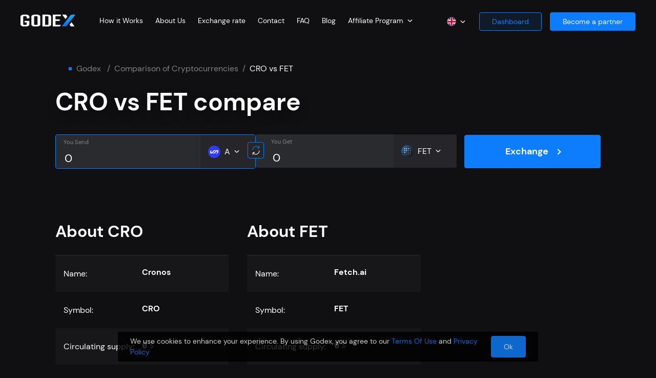

--- FILE ---
content_type: text/html; charset=utf-8
request_url: https://godex.io/versus/cro-vs-fet
body_size: 152742
content:
<!doctype html> <html data-n-head-ssr lang="en" dir="ltr" data-n-head="%7B%22lang%22:%7B%22ssr%22:%22en%22%7D,%22dir%22:%7B%22ssr%22:%22ltr%22%7D%7D"> <head > <title>   CRO vs FET Comparison | Compare Cronos versus Fetch.ai  | Godex.io</title><meta data-n-head="ssr" charset="utf-8"><meta data-n-head="ssr" name="viewport" content="width=device-width, initial-scale=1"><meta data-n-head="ssr" data-hid="og:locale" property="og:locale" content="en"><meta data-n-head="ssr" data-hid="i18n-og" property="og:locale" content="en_US"><meta data-n-head="ssr" data-hid="i18n-og-alt-ar-AE" property="og:locale:alternate" content="ar_AE"><meta data-n-head="ssr" data-hid="i18n-og-alt-cs-CZ" property="og:locale:alternate" content="cs_CZ"><meta data-n-head="ssr" data-hid="i18n-og-alt-de-DE" property="og:locale:alternate" content="de_DE"><meta data-n-head="ssr" data-hid="i18n-og-alt-es-ES" property="og:locale:alternate" content="es_ES"><meta data-n-head="ssr" data-hid="i18n-og-alt-fr-FR" property="og:locale:alternate" content="fr_FR"><meta data-n-head="ssr" data-hid="i18n-og-alt-hi-IN" property="og:locale:alternate" content="hi_IN"><meta data-n-head="ssr" data-hid="i18n-og-alt-it-IT" property="og:locale:alternate" content="it_IT"><meta data-n-head="ssr" data-hid="i18n-og-alt-ja-JP" property="og:locale:alternate" content="ja_JP"><meta data-n-head="ssr" data-hid="i18n-og-alt-ko-KR" property="og:locale:alternate" content="ko_KR"><meta data-n-head="ssr" data-hid="i18n-og-alt-pl-PL" property="og:locale:alternate" content="pl_PL"><meta data-n-head="ssr" data-hid="i18n-og-alt-pt-PT" property="og:locale:alternate" content="pt_PT"><meta data-n-head="ssr" data-hid="i18n-og-alt-ru-RU" property="og:locale:alternate" content="ru_RU"><meta data-n-head="ssr" data-hid="i18n-og-alt-th-TH" property="og:locale:alternate" content="th_TH"><meta data-n-head="ssr" data-hid="i18n-og-alt-tr-TR" property="og:locale:alternate" content="tr_TR"><meta data-n-head="ssr" data-hid="i18n-og-alt-uk-UA" property="og:locale:alternate" content="uk_UA"><meta data-n-head="ssr" data-hid="i18n-og-alt-zh-CN" property="og:locale:alternate" content="zh_CN"><meta data-n-head="ssr" data-hid="i18n-og-alt-vi-VN" property="og:locale:alternate" content="vi_VN"><meta data-n-head="ssr" data-hid="i18n-og-alt-id-ID" property="og:locale:alternate" content="id_ID"><meta data-n-head="ssr" data-hid="i18n-og-alt-es-MX" property="og:locale:alternate" content="es_MX"><meta data-n-head="ssr" data-hid="i18n-og-alt-es-AR" property="og:locale:alternate" content="es_AR"><meta data-n-head="ssr" data-hid="i18n-og-alt-es-BR" property="og:locale:alternate" content="es_BR"><meta data-n-head="ssr" data-hid="i18n-og-alt-es-EC" property="og:locale:alternate" content="es_EC"><meta data-n-head="ssr" data-hid="i18n-og-alt-pt-BR" property="og:locale:alternate" content="pt_BR"><meta data-n-head="ssr" data-hid="i18n-og-alt-en-NZ" property="og:locale:alternate" content="en_NZ"><meta data-n-head="ssr" data-hid="i18n-og-alt-en-NG" property="og:locale:alternate" content="en_NG"><meta data-n-head="ssr" data-hid="i18n-og-alt-en-JP" property="og:locale:alternate" content="en_JP"><meta data-n-head="ssr" data-hid="i18n-og-alt-en-AU" property="og:locale:alternate" content="en_AU"><meta data-n-head="ssr" data-hid="i18n-og-alt-en-AE" property="og:locale:alternate" content="en_AE"><meta data-n-head="ssr" data-hid="i18n-og-alt-en-IN" property="og:locale:alternate" content="en_IN"><meta data-n-head="ssr" data-hid="i18n-og-alt-en-GB" property="og:locale:alternate" content="en_GB"><meta data-n-head="ssr" data-hid="i18n-og-alt-en-CA" property="og:locale:alternate" content="en_CA"><meta data-n-head="ssr" data-hid="i18n-og-alt-de-CH" property="og:locale:alternate" content="de_CH"><meta data-n-head="ssr" data-hid="i18n-og-alt-ru-UA" property="og:locale:alternate" content="ru_UA"><meta data-n-head="ssr" data-hid="og:url" property="og:url" content="https://godex.io/versus/cro-vs-fet"><meta data-n-head="ssr" data-hid="og:title" property="og:title" content="   CRO vs FET Comparison | Compare Cronos versus Fetch.ai  | Godex.io"><meta data-n-head="ssr" data-hid="og:description" property="og:description" content="Quickly ⚡ and easily Compare  Cronos vs Fetch.ai 💥 without registration. CRO vs FET Exchange ➤ Transactions ➤ Anonymously 👍 Cryptocurrency Exchange on Godex.io 💣"><meta data-n-head="ssr" data-hid="description" name="description" content="Quickly ⚡ and easily Compare  Cronos vs Fetch.ai 💥 without registration. CRO vs FET Exchange ➤ Transactions ➤ Anonymously 👍 Cryptocurrency Exchange on Godex.io 💣"><link data-n-head="ssr" rel="icon" href="/favicon.ico"><link data-n-head="ssr" data-hid="i18n-alt-ar" rel="alternate" href="https://godex.io/ar/versus/cro-vs-fet" hreflang="ar"><link data-n-head="ssr" data-hid="i18n-alt-ar-AE" rel="alternate" href="https://godex.io/ar/versus/cro-vs-fet" hreflang="ar-AE"><link data-n-head="ssr" data-hid="i18n-alt-cs" rel="alternate" href="https://godex.io/cs/versus/cro-vs-fet" hreflang="cs"><link data-n-head="ssr" data-hid="i18n-alt-cs-CZ" rel="alternate" href="https://godex.io/cs/versus/cro-vs-fet" hreflang="cs-CZ"><link data-n-head="ssr" data-hid="i18n-alt-de" rel="alternate" href="https://godex.io/de/versus/cro-vs-fet" hreflang="de"><link data-n-head="ssr" data-hid="i18n-alt-de-DE" rel="alternate" href="https://godex.io/de/versus/cro-vs-fet" hreflang="de-DE"><link data-n-head="ssr" data-hid="i18n-alt-en" rel="alternate" href="https://godex.io/versus/cro-vs-fet" hreflang="en"><link data-n-head="ssr" data-hid="i18n-alt-en-US" rel="alternate" href="https://godex.io/versus/cro-vs-fet" hreflang="en-US"><link data-n-head="ssr" data-hid="i18n-alt-es" rel="alternate" href="https://godex.io/es/versus/cro-vs-fet" hreflang="es"><link data-n-head="ssr" data-hid="i18n-alt-es-ES" rel="alternate" href="https://godex.io/es/versus/cro-vs-fet" hreflang="es-ES"><link data-n-head="ssr" data-hid="i18n-alt-fr" rel="alternate" href="https://godex.io/fr/versus/cro-vs-fet" hreflang="fr"><link data-n-head="ssr" data-hid="i18n-alt-fr-FR" rel="alternate" href="https://godex.io/fr/versus/cro-vs-fet" hreflang="fr-FR"><link data-n-head="ssr" data-hid="i18n-alt-hi" rel="alternate" href="https://godex.io/hi/versus/cro-vs-fet" hreflang="hi"><link data-n-head="ssr" data-hid="i18n-alt-hi-IN" rel="alternate" href="https://godex.io/hi/versus/cro-vs-fet" hreflang="hi-IN"><link data-n-head="ssr" data-hid="i18n-alt-it" rel="alternate" href="https://godex.io/it/versus/cro-vs-fet" hreflang="it"><link data-n-head="ssr" data-hid="i18n-alt-it-IT" rel="alternate" href="https://godex.io/it/versus/cro-vs-fet" hreflang="it-IT"><link data-n-head="ssr" data-hid="i18n-alt-ja" rel="alternate" href="https://godex.io/ja/versus/cro-vs-fet" hreflang="ja"><link data-n-head="ssr" data-hid="i18n-alt-ja-JP" rel="alternate" href="https://godex.io/ja/versus/cro-vs-fet" hreflang="ja-JP"><link data-n-head="ssr" data-hid="i18n-alt-ko" rel="alternate" href="https://godex.io/ko/versus/cro-vs-fet" hreflang="ko"><link data-n-head="ssr" data-hid="i18n-alt-ko-KR" rel="alternate" href="https://godex.io/ko/versus/cro-vs-fet" hreflang="ko-KR"><link data-n-head="ssr" data-hid="i18n-alt-pl" rel="alternate" href="https://godex.io/pl/versus/cro-vs-fet" hreflang="pl"><link data-n-head="ssr" data-hid="i18n-alt-pl-PL" rel="alternate" href="https://godex.io/pl/versus/cro-vs-fet" hreflang="pl-PL"><link data-n-head="ssr" data-hid="i18n-alt-pt" rel="alternate" href="https://godex.io/pt/versus/cro-vs-fet" hreflang="pt"><link data-n-head="ssr" data-hid="i18n-alt-pt-PT" rel="alternate" href="https://godex.io/pt/versus/cro-vs-fet" hreflang="pt-PT"><link data-n-head="ssr" data-hid="i18n-alt-ru" rel="alternate" href="https://godex.io/ru/versus/cro-vs-fet" hreflang="ru"><link data-n-head="ssr" data-hid="i18n-alt-ru-RU" rel="alternate" href="https://godex.io/ru/versus/cro-vs-fet" hreflang="ru-RU"><link data-n-head="ssr" data-hid="i18n-alt-th" rel="alternate" href="https://godex.io/th/versus/cro-vs-fet" hreflang="th"><link data-n-head="ssr" data-hid="i18n-alt-th-TH" rel="alternate" href="https://godex.io/th/versus/cro-vs-fet" hreflang="th-TH"><link data-n-head="ssr" data-hid="i18n-alt-tr" rel="alternate" href="https://godex.io/tr/versus/cro-vs-fet" hreflang="tr"><link data-n-head="ssr" data-hid="i18n-alt-tr-TR" rel="alternate" href="https://godex.io/tr/versus/cro-vs-fet" hreflang="tr-TR"><link data-n-head="ssr" data-hid="i18n-alt-uk" rel="alternate" href="https://godex.io/uk/versus/cro-vs-fet" hreflang="uk"><link data-n-head="ssr" data-hid="i18n-alt-uk-UA" rel="alternate" href="https://godex.io/uk/versus/cro-vs-fet" hreflang="uk-UA"><link data-n-head="ssr" data-hid="i18n-alt-zh" rel="alternate" href="https://godex.io/zh/versus/cro-vs-fet" hreflang="zh"><link data-n-head="ssr" data-hid="i18n-alt-zh-CN" rel="alternate" href="https://godex.io/zh/versus/cro-vs-fet" hreflang="zh-CN"><link data-n-head="ssr" data-hid="i18n-alt-vi" rel="alternate" href="https://godex.io/vie/versus/cro-vs-fet" hreflang="vi"><link data-n-head="ssr" data-hid="i18n-alt-vi-VN" rel="alternate" href="https://godex.io/vie/versus/cro-vs-fet" hreflang="vi-VN"><link data-n-head="ssr" data-hid="i18n-alt-id" rel="alternate" href="https://godex.io/id/versus/cro-vs-fet" hreflang="id"><link data-n-head="ssr" data-hid="i18n-alt-id-ID" rel="alternate" href="https://godex.io/id/versus/cro-vs-fet" hreflang="id-ID"><link data-n-head="ssr" data-hid="i18n-alt-es-MX" rel="alternate" href="https://godex.io/es/versus/cro-vs-fet" hreflang="es-MX"><link data-n-head="ssr" data-hid="i18n-alt-es-AR" rel="alternate" href="https://godex.io/es/versus/cro-vs-fet" hreflang="es-AR"><link data-n-head="ssr" data-hid="i18n-alt-es-BR" rel="alternate" href="https://godex.io/es/versus/cro-vs-fet" hreflang="es-BR"><link data-n-head="ssr" data-hid="i18n-alt-es-EC" rel="alternate" href="https://godex.io/es/versus/cro-vs-fet" hreflang="es-EC"><link data-n-head="ssr" data-hid="i18n-alt-pt-BR" rel="alternate" href="https://godex.io/pt/versus/cro-vs-fet" hreflang="pt-BR"><link data-n-head="ssr" data-hid="i18n-alt-en-NZ" rel="alternate" href="https://godex.io/versus/cro-vs-fet" hreflang="en-NZ"><link data-n-head="ssr" data-hid="i18n-alt-en-NG" rel="alternate" href="https://godex.io/versus/cro-vs-fet" hreflang="en-NG"><link data-n-head="ssr" data-hid="i18n-alt-en-JP" rel="alternate" href="https://godex.io/versus/cro-vs-fet" hreflang="en-JP"><link data-n-head="ssr" data-hid="i18n-alt-en-AU" rel="alternate" href="https://godex.io/versus/cro-vs-fet" hreflang="en-AU"><link data-n-head="ssr" data-hid="i18n-alt-en-AE" rel="alternate" href="https://godex.io/versus/cro-vs-fet" hreflang="en-AE"><link data-n-head="ssr" data-hid="i18n-alt-en-IN" rel="alternate" href="https://godex.io/versus/cro-vs-fet" hreflang="en-IN"><link data-n-head="ssr" data-hid="i18n-alt-en-GB" rel="alternate" href="https://godex.io/versus/cro-vs-fet" hreflang="en-GB"><link data-n-head="ssr" data-hid="i18n-alt-en-CA" rel="alternate" href="https://godex.io/versus/cro-vs-fet" hreflang="en-CA"><link data-n-head="ssr" data-hid="i18n-alt-de-CH" rel="alternate" href="https://godex.io/de/versus/cro-vs-fet" hreflang="de-CH"><link data-n-head="ssr" data-hid="i18n-alt-ru-UA" rel="alternate" href="https://godex.io/ru/versus/cro-vs-fet" hreflang="ru-UA"><link data-n-head="ssr" data-hid="i18n-xd" rel="alternate" href="https://godex.io/versus/cro-vs-fet" hreflang="x-default"><link data-n-head="ssr" data-hid="i18n-can" rel="canonical" href="https://godex.io/versus/cro-vs-fet"><script data-n-head="ssr" data-hid="gtag-init" type="text/javascript">window.dataLayer = window.dataLayer || [];
function gtag(){dataLayer.push(arguments);}</script><script data-n-head="ssr" data-hid="gtm-script">if(!window._gtm_init){window._gtm_init=1;(function(w,n,d,m,e,p){w[d]=(w[d]==1||n[d]=='yes'||n[d]==1||n[m]==1||(w[e]&&w[e][p]&&w[e][p]()))?1:0})(window,navigator,'doNotTrack','msDoNotTrack','external','msTrackingProtectionEnabled');(function(w,d,s,l,x,y){w[x]={};w._gtm_inject=function(i){w[x][i]=1;w[l]=w[l]||[];w[l].push({'gtm.start':new Date().getTime(),event:'gtm.js'});var f=d.getElementsByTagName(s)[0],j=d.createElement(s);j.async=true;j.src='https://www.googletagmanager.com/gtm.js?id='+i;f.parentNode.insertBefore(j,f);};w[y]('GTM-575F6PP')})(window,document,'script','dataLayer','_gtm_ids','_gtm_inject')}</script><script data-n-head="ssr" src="https://www.googletagmanager.com/gtag/js?id=G-2YN187P1SV" async></script><script data-n-head="ssr" type="application/ld+json">{"@context":"https://schema.org","@type":"FAQPage","mainEntity":[{"@type":"Question","name":"How does Cryptocurrency exchange work?","acceptedAnswer":{"@type":"Answer","text":"There is nothing complicated about how a cryptocurrency exchange works. To be clear, it is similar to a standard currency exchange, where traders or anyone can sell and buy dollars for euros and Vice versa. A crypto exchange is the same service that provides a service for exchanging one cryptocurrency for another. IOTA to Monero, for example.\n\nGodex.io is in the list of the best cryptocurrency exchanges. The user does not need to register an account and leave their data. Other advantages Godex.io: absolute security of translation, high transaction speed, the most optimal cryptocurrency exchange rate that the service searches for you and fixes until the end of the exchange process, no exchange limit, more than 893 coins are available to users on the site, you can join our beneficial affiliate program and start earning up to 0.6% of the total transaction volume."}},{"@type":"Question","name":"How can I purchase Cryptocurrency?","acceptedAnswer":{"@type":"Answer","text":"On Godex.io, you can quickly make the exchange one of the 893 cryptocoins on the other. We have prepared clear instructions for you so that you can easily use our cryptocurrency exchange platform even for the first time. However, if you have any questions, you can always contact our support service.\n\nStep 1: on the main page of the site Godex.io there is a form for selecting the exchange currency. Find XMR in the ‘You are sending’ field, then enter the number of sous to exchange. In the ‘You receive’ field, select XRP and click the ‘Exchange’ button.\n\nStep 2: Enter your XRP address and check all the specified data and tap ‘Exchange’. Do you have a promo code? Enter it in the special field below the wallet address and click the ‘Apply’ button. Send the XMR amount that you specified for exchange to the address that the service will show you.\n\nStep 3: As soon as we receive the specified number of Monero coins, Godex.io immediately starts the process of converting them to XRP.\n\nStep 4: Godex.io quickly analyzes the market and finds the best cryptocurrency exchange rate, completes the process and sends funds to your wallet.\n\nStep 5: At the end of the operation, you can see all the details of the exchange. Do you want to repeat the transaction? Just click the ‘Restart exchange’ button.\n"}},{"@type":"Question","name":"What are Cryptocurrency Exchange Fees?","acceptedAnswer":{"@type":"Answer","text":"We can responsibly call ourselves a cryptocurrency exchange with the lowest fees. As a result of cryptocurrency exchange comparison we can say that Godex offers the lowest transfer fee and the most favorable exchange rate on the market – the algorithm searches for and stops at the most profitable option."}},{"@type":"Question","name":"What coins are available in Cryptocurrency Exchange List?","acceptedAnswer":{"@type":"Answer","text":"With Godex, you can buy and sell any of the 893\ncryptocurrencies. Godex.io provides fast and profitable exchange of Ripple, Bitcoin, IOTA, Monero, Ethereum, Zcash and many other popular coins."}},{"@type":"Question","name":"Can you exchange Cryptocurrency for cash?","acceptedAnswer":{"@type":"Answer","text":"Our service does not provide for the possibility of exchanging cryptocurrency for cash and vice versa. We offer the best cryptocurrency exchange of virtual coins. On Godex.io you have access to 893 currencies."}},{"@type":"Question","name":"How do I start a Cryptocurrency exchange?","acceptedAnswer":{"@type":"Answer","text":"First of all on the main page Godex.io you can choose which currency you want to exchange and for which one. For example, IOTA (MIOTA) to LTC (Litecoin). Accordingly, in the ‘You send’ field you choose IOTA. Then on the right in the ‘You get’ field you select LTC.\n\nYou should also enter how many IOTA you want to sell. After that, the service will show you how much LTC you will receive.\n\nYou can also first select the number of LTC that you want to receive. Then we will show you how many IOTA you will need to exchange.\n\nRest assured – we will fix the specified rate for the duration of the transaction.\n"}},{"@type":"Question","name":"Does Godex Cryptocurrency Exchange require any personal data?","acceptedAnswer":{"@type":"Answer","text":"We care about the security of our users and transactions seriously. Therefore, you do not have to leave any personal data when using the service. You do not need to register on our service, leave your name, phone number, or create, for example, a personal account. This is one of the reasons why users consider Godex to be one of the best cryptocurrency exchange."}}]}</script><noscript data-n-head="ssr" data-hid="305080c9"><style></style></noscript><link rel="preload" href="/.nuxt_next/app.a3a694d6684a7de779fc.js" as="script"><link rel="preload" href="/.nuxt_next/chunk.3745c47616d2e92c8c55.js" as="script"><link rel="preload" href="/.nuxt_next/chunk.7b9d78b5cb7782fc48ec.js" as="script"><link rel="preload" href="/.nuxt_next/chunk.a007abc9527b7ece44cc.js" as="script"><link rel="preload" href="/.nuxt_next/chunk.1c9120099d27c450815f.js" as="script"><link rel="preload" href="/.nuxt_next/chunk.a979cbdcc700e44d5d25.js" as="script"><link rel="preload" href="/.nuxt_next/chunk.41e326d742291e475fce.js" as="script"><link rel="preload" href="/.nuxt_next/chunk.204c510aa07d8bc892b0.js" as="script"><link rel="preload" href="/.nuxt_next/chunk.d25c8fa13aad1facd316.js" as="script"><link rel="preload" href="/.nuxt_next/chunk.ea5ab541110d8460ad5e.js" as="script"><link rel="preload" href="/.nuxt_next/chunk.6353bd21f9c4a0c81022.js" as="script"><link rel="preload" href="/.nuxt_next/chunk.d505738253bd280a5a69.js" as="script"><link rel="preload" href="/.nuxt_next/chunk.58ea94ea39610d2b676a.js" as="script"><link rel="preload" href="/.nuxt_next/chunk.b97b019a05a268765d65.js" as="script"><link rel="preload" href="/.nuxt_next/chunk.c40c6262985862482718.js" as="script"><link rel="preload" href="/.nuxt_next/chunk.df559038f867af6e8290.js" as="script"><link rel="preload" href="/.nuxt_next/chunk.f327acd4be80836fe7cd.js" as="script"><link rel="preload" href="/.nuxt_next/chunk.0dfc5f247da89b5b6454.js" as="script"><link rel="preload" href="/.nuxt_next/chunk.e97276eb49744d2f2370.js" as="script"><link rel="preload" href="/.nuxt_next/chunk.9ee4cc4312eebefc8f44.js" as="script"><link rel="preload" href="/.nuxt_next/chunk.e388b70301d16909ad08.js" as="script"><link rel="preload" href="/.nuxt_next/style.f4446a7c6426d5208465.css" as="style"><link rel="preload" href="/.nuxt_next/chunk.b46e7489f807325a9635.js" as="script"><link rel="preload" href="/.nuxt_next/style.60e1285dd2b3c5ccf9dd.css" as="style"><link rel="preload" href="/.nuxt_next/chunk.f8e3aadf6fa6c0ae7cf5.js" as="script"><link rel="preload" href="/.nuxt_next/chunk.1fa9113eed02cff08e58.js" as="script"><link rel="preload" href="/.nuxt_next/style.b274f4112faf265bbcbf.css" as="style"><link rel="preload" href="/.nuxt_next/chunk.954dec95e9c66cafa29a.js" as="script"><link rel="preload" href="/.nuxt_next/chunk.78be031bd74d3636e9c0.js" as="script"><link rel="preload" href="/.nuxt_next/chunk.61344863d3d93b912cbd.js" as="script"><link rel="preload" href="/.nuxt_next/chunk.ada76447e313582222cb.js" as="script"><link rel="preload" href="/.nuxt_next/style.d2afff29427840c7e446.css" as="style"><link rel="preload" href="/.nuxt_next/chunk.55c9e04130ace18c1abc.js" as="script"><link rel="preload" href="/.nuxt_next/style.f9a0be4670043a6d0208.css" as="style"><link rel="preload" href="/.nuxt_next/chunk.43111190fd59a6f6a758.js" as="script"><link rel="preload" href="/.nuxt_next/chunk.0e4c558a33eb4983b405.js" as="script"><link rel="preload" href="/.nuxt_next/style.cb1fe3312fbd74e87a88.css" as="style"><link rel="preload" href="/.nuxt_next/chunk.4db5a5eec0e9aec453fb.js" as="script"><link rel="preload" href="/.nuxt_next/style.6a40cfeeb6a3135647b7.css" as="style"><link rel="preload" href="/.nuxt_next/chunk.a3f3d537ab2a1d213eb8.js" as="script"><link rel="preload" href="/.nuxt_next/style.dadecdf72b06359acc7c.css" as="style"><link rel="preload" href="/.nuxt_next/chunk.24ec6ff04cafa34a1c44.js" as="script"><link rel="preload" href="/.nuxt_next/style.a93e99aaad807f1a948a.css" as="style"><link rel="preload" href="/.nuxt_next/chunk.51b2ced6750cfa856ecc.js" as="script"><link rel="preload" href="/.nuxt_next/style.adcef5b21ed4732859d0.css" as="style"><link rel="preload" href="/.nuxt_next/chunk.8b73dbd65f349a07c482.js" as="script"><link rel="preload" href="/.nuxt_next/style.b97fe76488cc17b86615.css" as="style"><link rel="preload" href="/.nuxt_next/chunk.6919b7fcb47d24911283.js" as="script"><link rel="preload" href="/.nuxt_next/style.b0660477e94576f73cee.css" as="style"><link rel="preload" href="/.nuxt_next/chunk.8b4476046cbe9d57d252.js" as="script"><link rel="preload" href="/.nuxt_next/style.cb1ce63d1f8420edc5df.css" as="style"><link rel="preload" href="/.nuxt_next/chunk.94dd32a438ff7921c29e.js" as="script"><link rel="preload" href="/.nuxt_next/style.bcde836dc54de9871fc6.css" as="style"><link rel="preload" href="/.nuxt_next/chunk.266c5652f06fa8ce4865.js" as="script"><link rel="preload" href="/.nuxt_next/chunk.7b0ed406ef9434f39c6b.js" as="script"><link rel="preload" href="/.nuxt_next/style.152cb99d6854ffaff7bc.css" as="style"><link rel="preload" href="/.nuxt_next/chunk.3a34008b36b298b629be.js" as="script"><link rel="preload" href="/.nuxt_next/style.e7ede95fa2bff423d30a.css" as="style"><link rel="preload" href="/.nuxt_next/chunk.ebff1ed3c5357a8a91d8.js" as="script"><link rel="preload" href="/.nuxt_next/style.349fcc2fc784a03967ac.css" as="style"><link rel="preload" href="/.nuxt_next/chunk.19e318a05309b76a5898.js" as="script"><link rel="preload" href="/.nuxt_next/style.4544694a67a19b867f94.css" as="style"><link rel="preload" href="/.nuxt_next/chunk.683436dc0b6c61795161.js" as="script"><link rel="preload" href="/.nuxt_next/style.7d7b309531c0717f2e9a.css" as="style"><link rel="preload" href="/.nuxt_next/chunk.1279c0b30df69cee6c74.js" as="script"><link rel="preload" href="/.nuxt_next/style.eb3e2e6e140a4e560697.css" as="style"><link rel="preload" href="/.nuxt_next/chunk.12a440642a74db2da702.js" as="script"><link rel="preload" href="/.nuxt_next/style.b1a65b0a992189cfe4e5.css" as="style"><link rel="preload" href="/.nuxt_next/chunk.bb1260115e416fde1611.js" as="script"><link rel="preload" href="/.nuxt_next/style.30be4280ed636b49464f.css" as="style"><link rel="preload" href="/.nuxt_next/chunk.642feb2e68e47e1dcd6d.js" as="script"><link rel="preload" href="/.nuxt_next/style.b68b7c5ae6173feb93bb.css" as="style"><link rel="preload" href="/.nuxt_next/chunk.909fcfe2d0dcb618e203.js" as="script"><link rel="preload" href="/.nuxt_next/style.cbf9f53b0c45bdb97d96.css" as="style"><link rel="preload" href="/.nuxt_next/chunk.d0898721762a9d6793dd.js" as="script"><link rel="preload" href="/.nuxt_next/style.572033eab52930415539.css" as="style"><link rel="preload" href="/.nuxt_next/chunk.727c58bec074e2dfd324.js" as="script"><link rel="preload" href="/.nuxt_next/style.06d7a703e2533dbe36c8.css" as="style"><link rel="preload" href="/.nuxt_next/chunk.466c1af31b98df6027fb.js" as="script"><link rel="preload" href="/.nuxt_next/style.fa89c8311ecc84b81795.css" as="style"><link rel="preload" href="/.nuxt_next/chunk.3af4799c8f4d709b26fb.js" as="script"><link rel="preload" href="/.nuxt_next/style.dc888e9aa797dc75fbce.css" as="style"><link rel="preload" href="/.nuxt_next/chunk.98607535c4ce80654c61.js" as="script"><link rel="preload" href="/.nuxt_next/style.7e57dd3eafe1eb1748d5.css" as="style"><link rel="preload" href="/.nuxt_next/chunk.ce9858c026a155dd1459.js" as="script"><link rel="preload" href="/.nuxt_next/style.146f243c0655eb2cd217.css" as="style"><link rel="preload" href="/.nuxt_next/chunk.edee70486bac796d8a8f.js" as="script"><link rel="preload" href="/.nuxt_next/style.417a8449590c2b7c391d.css" as="style"><link rel="preload" href="/.nuxt_next/chunk.d745c4b0ddbe3d61fe71.js" as="script"><link rel="preload" href="/.nuxt_next/style.0b0de0556a6e2de3cce4.css" as="style"><link rel="preload" href="/.nuxt_next/chunk.b20d34154aea7f268a75.js" as="script"><link rel="preload" href="/.nuxt_next/style.26ae0530562b965028a0.css" as="style"><link rel="preload" href="/.nuxt_next/chunk.98237a1811ad5b49eb5e.js" as="script"><link rel="preload" href="/.nuxt_next/style.e72644173a9d16d8130a.css" as="style"><link rel="preload" href="/.nuxt_next/chunk.73e5a1791dd00d64d264.js" as="script"><link rel="preload" href="/.nuxt_next/style.faa717bc6ed655634253.css" as="style"><link rel="preload" href="/.nuxt_next/chunk.bcf727eb3c13d76f0706.js" as="script"><link rel="preload" href="/.nuxt_next/style.3e1e5ee41f42b4d70d79.css" as="style"><link rel="preload" href="/.nuxt_next/chunk.aec14682d9c8ab7d6f50.js" as="script"><link rel="preload" href="/.nuxt_next/style.e608588855b71bf3c994.css" as="style"><link rel="preload" href="/.nuxt_next/chunk.2ecd82d0eb1261d2e7ed.js" as="script"><link rel="preload" href="/.nuxt_next/style.2f466089a88575e3c2df.css" as="style"><link rel="preload" href="/.nuxt_next/chunk.1d1ac358c640ac6c5e28.js" as="script"><link rel="preload" href="/.nuxt_next/style.c71880e3b3dd93b86a0e.css" as="style"><link rel="preload" href="/.nuxt_next/chunk.2b2f92cc8a658abd0730.js" as="script"><link rel="preload" href="/.nuxt_next/style.5fa58fcb52a233da8e62.css" as="style"><link rel="preload" href="/.nuxt_next/chunk.2e622f3825e472680df3.js" as="script"><link rel="preload" href="/.nuxt_next/style.96ed949c2c9c726d2b44.css" as="style"><link rel="preload" href="/.nuxt_next/chunk.22a20aff742f1b0d8e20.js" as="script"><link rel="preload" href="/.nuxt_next/style.b272c61a455b966b8366.css" as="style"><link rel="preload" href="/.nuxt_next/chunk.e9b66b2f3c8e92b1fc45.js" as="script"><link rel="preload" href="/.nuxt_next/style.8cb342c2ba4f5297129b.css" as="style"><link rel="preload" href="/.nuxt_next/chunk.38b48640dfb277726c13.js" as="script"><link rel="stylesheet" href="/.nuxt_next/style.f4446a7c6426d5208465.css"><link rel="stylesheet" href="/.nuxt_next/style.60e1285dd2b3c5ccf9dd.css"><link rel="stylesheet" href="/.nuxt_next/style.b274f4112faf265bbcbf.css"><link rel="stylesheet" href="/.nuxt_next/style.d2afff29427840c7e446.css"><link rel="stylesheet" href="/.nuxt_next/style.f9a0be4670043a6d0208.css"><link rel="stylesheet" href="/.nuxt_next/style.cb1fe3312fbd74e87a88.css"><link rel="stylesheet" href="/.nuxt_next/style.6a40cfeeb6a3135647b7.css"><link rel="stylesheet" href="/.nuxt_next/style.dadecdf72b06359acc7c.css"><link rel="stylesheet" href="/.nuxt_next/style.a93e99aaad807f1a948a.css"><link rel="stylesheet" href="/.nuxt_next/style.adcef5b21ed4732859d0.css"><link rel="stylesheet" href="/.nuxt_next/style.b97fe76488cc17b86615.css"><link rel="stylesheet" href="/.nuxt_next/style.b0660477e94576f73cee.css"><link rel="stylesheet" href="/.nuxt_next/style.cb1ce63d1f8420edc5df.css"><link rel="stylesheet" href="/.nuxt_next/style.bcde836dc54de9871fc6.css"><link rel="stylesheet" href="/.nuxt_next/style.152cb99d6854ffaff7bc.css"><link rel="stylesheet" href="/.nuxt_next/style.e7ede95fa2bff423d30a.css"><link rel="stylesheet" href="/.nuxt_next/style.349fcc2fc784a03967ac.css"><link rel="stylesheet" href="/.nuxt_next/style.4544694a67a19b867f94.css"><link rel="stylesheet" href="/.nuxt_next/style.7d7b309531c0717f2e9a.css"><link rel="stylesheet" href="/.nuxt_next/style.eb3e2e6e140a4e560697.css"><link rel="stylesheet" href="/.nuxt_next/style.b1a65b0a992189cfe4e5.css"><link rel="stylesheet" href="/.nuxt_next/style.30be4280ed636b49464f.css"><link rel="stylesheet" href="/.nuxt_next/style.b68b7c5ae6173feb93bb.css"><link rel="stylesheet" href="/.nuxt_next/style.cbf9f53b0c45bdb97d96.css"><link rel="stylesheet" href="/.nuxt_next/style.572033eab52930415539.css"><link rel="stylesheet" href="/.nuxt_next/style.06d7a703e2533dbe36c8.css"><link rel="stylesheet" href="/.nuxt_next/style.fa89c8311ecc84b81795.css"><link rel="stylesheet" href="/.nuxt_next/style.dc888e9aa797dc75fbce.css"><link rel="stylesheet" href="/.nuxt_next/style.7e57dd3eafe1eb1748d5.css"><link rel="stylesheet" href="/.nuxt_next/style.146f243c0655eb2cd217.css"><link rel="stylesheet" href="/.nuxt_next/style.417a8449590c2b7c391d.css"><link rel="stylesheet" href="/.nuxt_next/style.0b0de0556a6e2de3cce4.css"><link rel="stylesheet" href="/.nuxt_next/style.26ae0530562b965028a0.css"><link rel="stylesheet" href="/.nuxt_next/style.e72644173a9d16d8130a.css"><link rel="stylesheet" href="/.nuxt_next/style.faa717bc6ed655634253.css"><link rel="stylesheet" href="/.nuxt_next/style.3e1e5ee41f42b4d70d79.css"><link rel="stylesheet" href="/.nuxt_next/style.e608588855b71bf3c994.css"><link rel="stylesheet" href="/.nuxt_next/style.2f466089a88575e3c2df.css"><link rel="stylesheet" href="/.nuxt_next/style.c71880e3b3dd93b86a0e.css"><link rel="stylesheet" href="/.nuxt_next/style.5fa58fcb52a233da8e62.css"><link rel="stylesheet" href="/.nuxt_next/style.96ed949c2c9c726d2b44.css"><link rel="stylesheet" href="/.nuxt_next/style.b272c61a455b966b8366.css"><link rel="stylesheet" href="/.nuxt_next/style.8cb342c2ba4f5297129b.css"> </head> <body > <noscript data-n-head="ssr" data-hid="gtm-noscript" data-pbody="true"><iframe src="https://www.googletagmanager.com/ns.html?id=GTM-575F6PP&" height="0" width="0" style="display:none;visibility:hidden" title="gtm"></iframe></noscript><div data-server-rendered="true" id="__nuxt" data-v-6be47346><!----><div id="__layout" data-v-6be47346 data-v-6be47346 data-v-6be47346><div class="gdx-layout" data-v-003d21b0 data-v-6be47346><div class="container" data-v-003d21b0><div class="fixed-top-wrap fixed-top-wrap--no-shadow" data-v-52a38042 data-v-003d21b0><!----> <header class="gdx-header not_transparent" data-v-4b112858 data-v-003d21b0><a href="/" class="gdx-link    " data-v-6be47346 data-v-4b112858><img src="/images/placeholder.svg" data-src="/images/logo-big.svg" alt="logo-big" width="114" height="33" class="gdx-image" data-v-1f4d03ee data-v-4b112858></a> <ul class="gdx-header__list" data-v-4b112858><li class="gdx-header__list-item" data-v-4b112858><a href="/how-it-works" class="gdx-header__list-item-link gdx-link    " data-v-6be47346 data-v-6be47346 data-v-4b112858>How it Works</a> <!----></li><li class="gdx-header__list-item" data-v-4b112858><a href="/about-us" class="gdx-header__list-item-link gdx-link    " data-v-6be47346 data-v-6be47346 data-v-4b112858>About Us</a> <!----></li><li class="gdx-header__list-item" data-v-4b112858><a href="/exchange-rate" class="gdx-header__list-item-link gdx-link    " data-v-6be47346 data-v-6be47346 data-v-4b112858>Exchange rate</a> <!----></li><li class="gdx-header__list-item" data-v-4b112858><a href="/contact" class="gdx-header__list-item-link gdx-link    " data-v-6be47346 data-v-6be47346 data-v-4b112858>Contact</a> <!----></li><li class="gdx-header__list-item" data-v-4b112858><a href="/faq" class="gdx-header__list-item-link gdx-link    " data-v-6be47346 data-v-6be47346 data-v-4b112858>FAQ</a> <!----></li><li class="gdx-header__list-item" data-v-4b112858><!----> <a href="/blog" class="gdx-header__list-item-link gdx-link    " data-v-6be47346 data-v-4b112858>Blog</a></li> <li class="gdx-header__list-item" data-v-4b112858><div dir="auto" class="v-select gdx-select gdx-affiliate-program-select vs--single vs--unsearchable no-border no-padding" data-v-6be47346 data-v-03b866e9 data-v-17bc7da6 data-v-4b112858> <div id="vs2069467__combobox" role="combobox" aria-expanded="false" aria-owns="vs2069467__listbox" aria-label="Search for option" class="vs__dropdown-toggle" data-v-6be47346><div class="vs__selected-options" data-v-6be47346><span class="vs__selected" data-v-6be47346><div class="gdx-select__selected-option" data-v-6be47346 data-v-03b866e9><span class="gdx-affiliate-program-selected-text" data-v-6be47346 data-v-17bc7da6>Affiliate Program</span></div> <!----></span> <input readonly="readonly" aria-autocomplete="list" aria-labelledby="vs2069467__combobox" aria-controls="vs2069467__listbox" type="search" autocomplete="off" value="" class="vs__search" data-v-6be47346></div> <div class="vs__actions" data-v-6be47346><button type="button" title="Clear Selected" aria-label="Clear Selected" class="vs__clear" style="display:none;" data-v-6be47346><svg xmlns="http://www.w3.org/2000/svg" width="10" height="10" data-v-6be47346 data-v-6be47346><path d="M6.895455 5l2.842897-2.842898c.348864-.348863.348864-.914488 0-1.263636L9.106534.261648c-.348864-.348864-.914489-.348864-1.263636 0L5 3.104545 2.157102.261648c-.348863-.348864-.914488-.348864-1.263636 0L.261648.893466c-.348864.348864-.348864.914489 0 1.263636L3.104545 5 .261648 7.842898c-.348864.348863-.348864.914488 0 1.263636l.631818.631818c.348864.348864.914773.348864 1.263636 0L5 6.895455l2.842898 2.842897c.348863.348864.914772.348864 1.263636 0l.631818-.631818c.348864-.348864.348864-.914489 0-1.263636L6.895455 5z" data-v-6be47346></path></svg></button> <svg class="gdx-image" data-v-6be47346 data-v-03b866e9><use xlink:href="/images/icons-sprite.svg#chevron-while" data-v-6be47346 data-v-03b866e9></use></svg> <div class="vs__spinner" style="display:none;" data-v-6be47346>Loading...</div></div></div> <ul id="vs2069467__listbox" role="listbox" style="display:none;visibility:hidden;" data-v-6be47346 data-v-6be47346 data-v-6be47346></ul> </div></li></ul> <div class="gdx-header__actions" data-v-4b112858><div dir="auto" class="v-select gdx-select gdx-language-select vs--single vs--unsearchable no-border" data-v-6be47346 data-v-03b866e9 data-v-85e65362 data-v-4b112858> <div id="vs2069468__combobox" role="combobox" aria-expanded="false" aria-owns="vs2069468__listbox" aria-label="Search for option" class="vs__dropdown-toggle" data-v-6be47346><div class="vs__selected-options" data-v-6be47346><span class="vs__selected" data-v-6be47346><div class="gdx-select__selected-option" data-v-6be47346 data-v-03b866e9><div class="gdx-language" data-v-72618480 data-v-85e65362><img src="/images/placeholder.svg" data-src="/images/en.svg" alt="en" width="18" height="18" class="gdx-image gdx-language__image" data-v-1f4d03ee data-v-72618480> <!----></div></div> <!----></span> <input readonly="readonly" aria-autocomplete="list" aria-labelledby="vs2069468__combobox" aria-controls="vs2069468__listbox" type="search" autocomplete="off" value="" class="vs__search" data-v-6be47346></div> <div class="vs__actions" data-v-6be47346><button type="button" title="Clear Selected" aria-label="Clear Selected" class="vs__clear" style="display:none;" data-v-6be47346><svg xmlns="http://www.w3.org/2000/svg" width="10" height="10" data-v-6be47346 data-v-6be47346><path d="M6.895455 5l2.842897-2.842898c.348864-.348863.348864-.914488 0-1.263636L9.106534.261648c-.348864-.348864-.914489-.348864-1.263636 0L5 3.104545 2.157102.261648c-.348863-.348864-.914488-.348864-1.263636 0L.261648.893466c-.348864.348864-.348864.914489 0 1.263636L3.104545 5 .261648 7.842898c-.348864.348863-.348864.914488 0 1.263636l.631818.631818c.348864.348864.914773.348864 1.263636 0L5 6.895455l2.842898 2.842897c.348863.348864.914772.348864 1.263636 0l.631818-.631818c.348864-.348864.348864-.914489 0-1.263636L6.895455 5z" data-v-6be47346></path></svg></button> <svg class="gdx-image" data-v-6be47346 data-v-03b866e9><use xlink:href="/images/icons-sprite.svg#chevron-while" data-v-6be47346 data-v-03b866e9></use></svg> <div class="vs__spinner" style="display:none;" data-v-6be47346>Loading...</div></div></div> <ul id="vs2069468__listbox" role="listbox" style="display:none;visibility:hidden;" data-v-6be47346 data-v-6be47346 data-v-6be47346></ul> </div> <!----> <!----> <div class="gdx-navbar" data-v-8b3db594 data-v-4b112858><button type="submit" class="burger gdx-button    " data-v-68b3f60a data-v-8b3db594>
    MENU
    <img src="/images/placeholder.svg" data-src="/images/burger-close.svg" alt="burger-close" class="gdx-image" data-v-1f4d03ee data-v-8b3db594></button> <div class="overlay" data-v-8b3db594></div> <nav class="gdx-navbar__nav" data-v-8b3db594><ul class="gdx-navbar__nav-list" data-v-8b3db594><li class="gdx-navbar__nav-list-item" data-v-8b3db594><a href="/how-it-works" class="gdx-navbar__nav-list-link gdx-link    " data-v-6be47346 data-v-6be47346 data-v-8b3db594>How it Works</a> <!----></li><li class="gdx-navbar__nav-list-item" data-v-8b3db594><a href="/about-us" class="gdx-navbar__nav-list-link gdx-link    " data-v-6be47346 data-v-6be47346 data-v-8b3db594>About Us</a> <!----></li><li class="gdx-navbar__nav-list-item" data-v-8b3db594><a href="/exchange-rate" class="gdx-navbar__nav-list-link gdx-link    " data-v-6be47346 data-v-6be47346 data-v-8b3db594>Exchange rate</a> <!----></li><li class="gdx-navbar__nav-list-item" data-v-8b3db594><a href="/contact" class="gdx-navbar__nav-list-link gdx-link    " data-v-6be47346 data-v-6be47346 data-v-8b3db594>Contact</a> <!----></li><li class="gdx-navbar__nav-list-item" data-v-8b3db594><a href="/faq" class="gdx-navbar__nav-list-link gdx-link    " data-v-6be47346 data-v-6be47346 data-v-8b3db594>FAQ</a> <!----></li><li class="gdx-navbar__nav-list-item" data-v-8b3db594><!----> <a href="/blog" class="gdx-navbar__nav-list-link gdx-link    " data-v-6be47346 data-v-8b3db594>Blog</a></li></ul> <div dir="auto" class="v-select gdx-select gdx-affiliate-program-select vs--single vs--unsearchable no-border no-padding" data-v-6be47346 data-v-03b866e9 data-v-17bc7da6 data-v-8b3db594> <div id="vs2069469__combobox" role="combobox" aria-expanded="false" aria-owns="vs2069469__listbox" aria-label="Search for option" class="vs__dropdown-toggle" data-v-6be47346><div class="vs__selected-options" data-v-6be47346><span class="vs__selected" data-v-6be47346><div class="gdx-select__selected-option" data-v-6be47346 data-v-03b866e9><span class="gdx-affiliate-program-selected-text" data-v-6be47346 data-v-17bc7da6>Affiliate Program</span></div> <!----></span> <input readonly="readonly" aria-autocomplete="list" aria-labelledby="vs2069469__combobox" aria-controls="vs2069469__listbox" type="search" autocomplete="off" value="" class="vs__search" data-v-6be47346></div> <div class="vs__actions" data-v-6be47346><button type="button" title="Clear Selected" aria-label="Clear Selected" class="vs__clear" style="display:none;" data-v-6be47346><svg xmlns="http://www.w3.org/2000/svg" width="10" height="10" data-v-6be47346 data-v-6be47346><path d="M6.895455 5l2.842897-2.842898c.348864-.348863.348864-.914488 0-1.263636L9.106534.261648c-.348864-.348864-.914489-.348864-1.263636 0L5 3.104545 2.157102.261648c-.348863-.348864-.914488-.348864-1.263636 0L.261648.893466c-.348864.348864-.348864.914489 0 1.263636L3.104545 5 .261648 7.842898c-.348864.348863-.348864.914488 0 1.263636l.631818.631818c.348864.348864.914773.348864 1.263636 0L5 6.895455l2.842898 2.842897c.348863.348864.914772.348864 1.263636 0l.631818-.631818c.348864-.348864.348864-.914489 0-1.263636L6.895455 5z" data-v-6be47346></path></svg></button> <svg class="gdx-image" data-v-6be47346 data-v-03b866e9><use xlink:href="/images/icons-sprite.svg#chevron-while" data-v-6be47346 data-v-03b866e9></use></svg> <div class="vs__spinner" style="display:none;" data-v-6be47346>Loading...</div></div></div> <ul id="vs2069469__listbox" role="listbox" style="display:none;visibility:hidden;" data-v-6be47346 data-v-6be47346 data-v-6be47346></ul> </div> <!----> <!----> <p class="gdx-navbar__social-networks" data-v-8b3db594>Follow us in social networks</p> <ul class="social-links" data-v-8b3db594><li class="social-link" data-v-8b3db594><a href="https://www.facebook.com/godex.io" class="gdx-link    " data-v-6be47346 data-v-8b3db594><img src="/images/placeholder.svg" data-src="/images/facebook.svg" alt="facebook" width="20" height="20" class="gdx-image" data-v-1f4d03ee data-v-8b3db594></a></li><li class="social-link" data-v-8b3db594><a href="https://twitter.com/godex_io" class="gdx-link    " data-v-6be47346 data-v-8b3db594><img src="/images/placeholder.svg" data-src="/images/twitter.svg" alt="twitter" width="20" height="20" class="gdx-image" data-v-1f4d03ee data-v-8b3db594></a></li><li class="social-link" data-v-8b3db594><a href="https://account-94523.medium.com" class="gdx-link    " data-v-6be47346 data-v-8b3db594><img src="/images/placeholder.svg" data-src="/images/medium.svg" alt="medium" width="20" height="20" class="gdx-image" data-v-1f4d03ee data-v-8b3db594></a></li><li class="social-link" data-v-8b3db594><a href="https://www.instagram.com/godex_io" class="gdx-link    " data-v-6be47346 data-v-8b3db594><img src="/images/placeholder.svg" data-src="/images/instagram.svg" alt="instagram" width="20" height="20" class="gdx-image" data-v-1f4d03ee data-v-8b3db594></a></li><li class="social-link" data-v-8b3db594><a href="https://bitcointalk.org/index.php?topic=4693949.0" class="gdx-link    " data-v-6be47346 data-v-8b3db594><img src="/images/placeholder.svg" data-src="/images/bitcointalk.svg" alt="bitcointalk" width="20" height="20" class="gdx-image" data-v-1f4d03ee data-v-8b3db594></a></li><li class="social-link" data-v-8b3db594><a href="https://www.reddit.com/user/Godex_io" class="gdx-link    " data-v-6be47346 data-v-8b3db594><img src="/images/placeholder.svg" data-src="/images/reddit.svg" alt="reddit" width="20" height="20" class="gdx-image" data-v-1f4d03ee data-v-8b3db594></a></li></ul></nav></div></div></header></div> <div class="gdx-breadcrumbs bread-crumbs" data-v-05346ae0 data-v-003d21b0><p class="app-bread-crumbs__list" data-v-05346ae0><span class="app-bread-crumbs__list-zero-item" data-v-05346ae0><a href="/" class="app-bread-crumbs__list-item-link nuxt-link-active gdx-link    " data-v-6be47346 data-v-6be47346 data-v-05346ae0>godex</a></span> <span class="app-bread-crumbs__list-item" data-v-05346ae0><a href="/versus" class="app-bread-crumbs__list-item-link nuxt-link-active gdx-link    " data-v-6be47346 data-v-6be47346 data-v-05346ae0>
        Comparison of Cryptocurrencies 
      </a></span><span class="app-bread-crumbs__list-item" data-v-05346ae0><span class="app-bread-crumbs__list-not_link disable" data-v-05346ae0>
        CRO vs FET</span></span></p></div> <div class="pages" data-v-003d21b0><div data-v-aac9af9e data-v-6be47346 data-v-6be47346 data-v-003d21b0><article class="gdx-article" data-v-5fe2fbd9 data-v-aac9af9e data-v-6be47346 data-v-aac9af9e><h1 class="gdx-h1" data-v-2a2c38b7 data-v-aac9af9e>CRO vs
        FET compare</h1> <div data-fetch-key="data-v-3c5c9e6a:0" class="gdx-exchange-form" data-v-3c5c9e6a data-v-aac9af9e><div class="main-form" data-v-3c5c9e6a><div class="coins" data-v-3c5c9e6a><div class="exchange-input gdx-exchange-coin active" data-v-2a38a23f data-v-3c5c9e6a><div dir="auto" blockedValue="FET,10SET,1CAT,1ON8,5IRE,ABT,ABYS,ACX,ADF,AE,AERGO,AERO,AGG,AGI,AGIX,AGLA,AGRS,AIDOGE,AIOZ,AIT,AITECH,AKITA,AKRO,AKT,ALEPH,ALEX,ALI,ALITA,ALPACA,ALPH,ALPHA,ALU,AMB,AMPL,ANDY,APU,APX,ARTFI,ASD,ASK,AST,ASTO,ATLAS,ATR,ATS,AURORA,AVALOX,AWT,AZERO,BABYBONK,BABYDOGE,BABYGROK,BAD,BADGER,BAKE,BAL,BBL,BCCOIN,BCUT,BDP,BEFE,BEFI,BENDOG,BETA,BIGTIME,BLAZE,BLENDR,BLOCKASSET,BLOK,BLZ,BNC,BNX,BOBA,BOND,BONE,BOSON,BRETT,BRISE,BRN,BST,BSV,BSW,BTCS,BTCST,BTG,BTM,BTS,BTT,BUBBLE,BURGER,BVM,BWLD,BZZ,CAGA,CANTO,CAT,CATCOIN,CEEK,CEL,CELL,CERE,CETUS,CFG,CGPT,CHAPZ,CHAT,CHO,CIRUS,CLORE,CLV,COMBO,COPYCAT,COQ,CPOOL,CREAM,CREDI,CREO,CRH,CRO,CROWN,CRPT,CRU,CSPR,CTA,CTC,CTXC,CUDOS,CVP,DAG,DAO,DAR,DARK,DBC,DCB,DCK,DECENTRALIZED,DECHAT,DEFI,DEGEN,DERP,DESO,DEVVE,DGI,DIMO,DIO,DIONE,DMAIL,DMTR,DOCK,DOGEMOB,DOGI,DOGNFT,DOME,DON,DREP,DRIFT,DSYNC,DUEL,DUKO,DX,DYDX,ECOX,ELA,ELF,ELON,EML,EOS,EPS,EPX,ERN,ESE,ETHS,ETHW,EVER,EVERY,EVO,EWT,EXVG,EZSWAP,FACTR,FAKEAI,FAR,FDT,FEVR,FIS,FITFI,FLIP,FLM,FLR,FLT,FLY,FNZ,FOR,FORT,FOXY,FPS,FRBK,FREE,FRM,FRONT,FSN,FTM,FUEL,FURY,FUSE,FX,FXS,FYN,GAL,GAME,GEAR,GEC,GF,GFI,GFT,GGG,GHX,GLQ,GME,GMMT,GMPD,GMRX,GNGL,GOAL,GOMINING,GORILLA,GPT,GRIN,GROK,GROW,GT,GTAI,HAI,HAM,HAPI,HARD,HC,HECH,HER,HGPT,HIFI,HIP,HNT,HORD,HTR,ICE,IGU,ING,IQ50,IQT,IRIS,IRON,ISKY,ISP,ITEM,JOB,JUP,KAP,KARRAT,KASTA,KCS,KDA,KEY,KLAY,KLV,KMD,KMNO,KNFT,KP3R,LADYS,LAI,LAMB,LANDSHARE,LBR,LEO,LEVER,LIKE,LIME,LINA,LIT,LMR,LMWR,LNDX,LOCG,LOE,LOKA,LON,LOOKS,LOOM,LSK,LTO,MAN,MANEKI,MAR3,MASA,MATH,MATIC,MAVIA,MDA,MDS,MDX,MEMETOON,METALDR,MEW,MFER,MICE,MITH,MKR,MLT,MMPRO,MNDE,MOBILE,MOG,MOJO,MONG,MOOV,MOT,MOVEZ,MPL,MPLX,MPT,MSN,MTL,MUBI,MUC,MUNITY,MUSIC,MYRIA,MYRO,MYTH,NAI,NAKA,NAVX,NCT,NEON,NEVER,NEXT,NFE,NIZA,NLK,NODL,NOOT,NOS,NPT,NSDX,NUB,NULS,NUTS,NYAN,NYM,O4DX,OAX,OBT,OCEAN,OCN,OGV,OKB,OLE,OM,OMG,OMNI,OOKI,OPUL,ORAI,ORBS,ORCA,ORDS,ORFY,ORN,ORNJ,ORTB,OST,OUSD,OVR,OX,PAAL,PACE,PALM,PANDO,PANDORA,PATEX,PAY,PBR,PBUX,PDA,PENG,PEPE2,PEPEBRC,PERL,PERP,PIZABRC,PLANET,PMG,PNG,PNT,POLIS,POLS,PONKE,POOH,POOLX,POPCAT,PORK,PORT3,PPT,PRCL,PRE,PRIME,PRO,PROPS,PROS,PRX,PSB,PSL,PST,PSTAKE,PSUB,PUNDU,PUSH,QANX,QTCON,RACA,RAFT,RARI,RATS,RCN,RDEX,REACH,REALM,REEF,REI,REN,REP,RGAME,RJV,RNDR,ROA,ROUTE,RSS3,RTF,RUNECOIN,SAFE,SAKAI,SAMO,SATOSHI,SATS,SAVM,SC,SCA,SCT,SDEX,SEAM,SECOND,SEILOR,SENSO,SERSH,SFUND,SGB,SHX,SIDUS,SKYA,SLERF,SLIM,SLK,SLN,SMOLE,SNAP,SNEK,SNT,SOIL,SOLO,SOLS,SOLVE,SOUL,SOV,SPA,SPEC,SQD,SQR,SQT,SRM,SSNC,STARL,STBU,STCHAIN,STIK,STMX,STND,STORE,STOS,STPT,STT,SUKU,SWFTC,SWRV,SYLO,TAI,TAKI,TAPROOT,TARA,TCT,TEL,TET,THL,TLOS,TOKO,TOMI,TRAC,TRADE,TRIAS,TRIO,TROLL,TRUF,TSUKA,TT,TURBO,TURT,TX20,UBXS,UDS,UFO,UFT,UMB,UNFI,UNIBOT,UP,UPC,USDQ,VATRENI,VC,VDT,VEGA,VELO,VELODROME,VEMP,VERSE,VEXT,VGX,VIA,VIB,VIDT,VINU,VIRTUAL,VITE,VIZ,VLX,VOXEL,VP,VRA,VSYS,VTS,WAG,WAGMIGAMES,WAM,WAVES,WAX,WAXL,WBIRD,WBT,WEETH,WELL,WEN,WGRT,WILD,WING,WLD,WLKN,WOJAK,WORK,WRX,WSDM,WSI,WUF,WWY,WX,WXT,XAR,XAUT,XAVA,XCAD,XCH,XCHNG,XDB,XDC,XEM,XEN,XETA,XFI,XPLA,XPR,XRD,XSWAP,XYO,Y8U,YFII,YOURAI,ZBCN,ZBU,ZEC,ZELIX,ZEN,ZENT,ZERC,ZEROLEND,ZETA,ZEUS,ZIG,ZKF,ZLW" class="v-select gdx-select gdx-coin-select gdx-exchange-coin-select vs--single vs--searchable" data-v-6be47346 data-v-03b866e9 data-v-6ecbaf88 data-v-2a38a23f> <div id="vs2069472__combobox" role="combobox" aria-expanded="false" aria-owns="vs2069472__listbox" aria-label="Search for option" class="vs__dropdown-toggle" data-v-6be47346><div class="vs__selected-options" data-v-6be47346><span class="vs__selected" data-v-6be47346><div class="gdx-select__selected-option" data-v-6be47346 data-v-03b866e9><div data-v-6be47346 data-v-6ecbaf88><div class="coin_row_wrapper" data-v-d57734ea data-v-6ecbaf88><div class="coin_row_wrapper_item" data-v-d57734ea><div class="gdx-coin " data-v-d57734ea><img src="https://gdx-prod.s3.eu-north-1.amazonaws.com/coins/7d12c2401529767a0a167020f63326e5.svg" alt="coin" class="gdx-coin-icon" data-v-310b0d51 data-v-d57734ea> <span class="gdx-coin-name" data-v-d57734ea>Vaulta</span> <span class="gdx-coin-code-wrapper" data-v-d57734ea><span class="gdx-coin-code" data-v-d57734ea>A</span> <span class="coin_network" data-v-d57734ea></span></span></div> <!----></div> <!----></div></div></div> <!----></span> <input aria-autocomplete="list" aria-labelledby="vs2069472__combobox" aria-controls="vs2069472__listbox" type="search" autocomplete="off" value="" class="vs__search" data-v-6be47346></div> <div class="vs__actions" data-v-6be47346><button type="button" title="Clear Selected" aria-label="Clear Selected" class="vs__clear" style="display:none;" data-v-6be47346><svg xmlns="http://www.w3.org/2000/svg" width="10" height="10" data-v-6be47346 data-v-6be47346><path d="M6.895455 5l2.842897-2.842898c.348864-.348863.348864-.914488 0-1.263636L9.106534.261648c-.348864-.348864-.914489-.348864-1.263636 0L5 3.104545 2.157102.261648c-.348863-.348864-.914488-.348864-1.263636 0L.261648.893466c-.348864.348864-.348864.914489 0 1.263636L3.104545 5 .261648 7.842898c-.348864.348863-.348864.914488 0 1.263636l.631818.631818c.348864.348864.914773.348864 1.263636 0L5 6.895455l2.842898 2.842897c.348863.348864.914772.348864 1.263636 0l.631818-.631818c.348864-.348864.348864-.914489 0-1.263636L6.895455 5z" data-v-6be47346></path></svg></button> <svg class="gdx-image" data-v-6be47346 data-v-03b866e9><use xlink:href="/images/icons-sprite.svg#chevron-while" data-v-6be47346 data-v-03b866e9></use></svg> <div class="vs__spinner" style="display:none;" data-v-6be47346>Loading...</div></div></div> <ul id="vs2069472__listbox" role="listbox" style="display:none;visibility:hidden;" data-v-6be47346 data-v-6be47346 data-v-6be47346></ul> </div> <div class="gdx-exchange-coin-input gdx-input    " data-v-6be47346 data-v-2a38a23f><input id="e50b3b32-f0df-4813-86cf-a7fd11ded91a" placeholder="Type amount" name="exchange_inputs_y_send" type="" step="any" autocomplete="new-password" inputmode="decimal" value="10" class="gdx-input-field no-border always-label" style="height:;"> <label for="e50b3b32-f0df-4813-86cf-a7fd11ded91a" class="gdx-input-label">You Send</label> <!----> <div class="gdx-input-copying" style="display:none;"><span class="gdx-input-copying-text">Copied to clipboard</span></div> <div class="show-password" style="display:none;"><svg width="23" height="20" style="display:none;"><use xlink:href="/images/icons-sprite.svg#eye-close-icon"></use></svg> <svg width="18" height="15" style="display:none;"><use xlink:href="/images/icons-sprite.svg#eye-icon"></use></svg></div> <!----> <!----></div></div> <div class="exchange-input gdx-exchange-coin " data-v-2a38a23f data-v-3c5c9e6a><div dir="auto" blockedValue="A,10SET,1CAT,1ON8,5IRE,ABT,ABYS,ACX,ADF,AE,AERGO,AERO,AGG,AGI,AGIX,AGLA,AGRS,AIDOGE,AIOZ,AIT,AITECH,AKITA,AKRO,AKT,ALEPH,ALEX,ALI,ALITA,ALPACA,ALPH,ALPHA,ALU,AMB,AMPL,ANDY,APU,APX,ARTFI,ASD,ASK,AST,ASTO,ATLAS,ATR,ATS,AURORA,AVALOX,AWT,AZERO,BABYBONK,BABYDOGE,BABYGROK,BAD,BADGER,BAKE,BAL,BBL,BCCOIN,BCUT,BDP,BEFE,BEFI,BENDOG,BETA,BIGTIME,BLAZE,BLENDR,BLOCKASSET,BLOK,BLZ,BNC,BNX,BOBA,BOND,BONE,BOSON,BRETT,BRISE,BRN,BST,BSV,BSW,BTCS,BTCST,BTG,BTM,BTS,BTT,BUBBLE,BURGER,BVM,BWLD,BZZ,CAGA,CANTO,CAT,CATCOIN,CEEK,CEL,CELL,CERE,CETUS,CFG,CGPT,CHAPZ,CHAT,CHO,CIRUS,CLORE,CLV,COMBO,COPYCAT,COQ,CPOOL,CREAM,CREDI,CREO,CRH,CRO,CROWN,CRPT,CRU,CSPR,CTA,CTC,CTXC,CUDOS,CVP,DAG,DAO,DAR,DARK,DBC,DCB,DCK,DECENTRALIZED,DECHAT,DEFI,DEGEN,DERP,DESO,DEVVE,DGI,DIMO,DIO,DIONE,DMAIL,DMTR,DOCK,DOGEMOB,DOGI,DOGNFT,DOME,DON,DREP,DRIFT,DSYNC,DUEL,DUKO,DX,DYDX,ECOX,ELA,ELF,ELON,EML,EOS,EPS,EPX,ERN,ESE,ETHS,ETHW,EVER,EVERY,EVO,EWT,EXVG,EZSWAP,FACTR,FAKEAI,FAR,FDT,FEVR,FIS,FITFI,FLIP,FLM,FLR,FLT,FLY,FNZ,FOR,FORT,FOXY,FPS,FRBK,FREE,FRM,FRONT,FSN,FTM,FUEL,FURY,FUSE,FX,FXS,FYN,GAL,GAME,GEAR,GEC,GF,GFI,GFT,GGG,GHX,GLQ,GME,GMMT,GMPD,GMRX,GNGL,GOAL,GOMINING,GORILLA,GPT,GRIN,GROK,GROW,GT,GTAI,HAI,HAM,HAPI,HARD,HC,HECH,HER,HGPT,HIFI,HIP,HNT,HORD,HTR,ICE,IGU,ING,IQ50,IQT,IRIS,IRON,ISKY,ISP,ITEM,JOB,JUP,KAP,KARRAT,KASTA,KCS,KDA,KEY,KLAY,KLV,KMD,KMNO,KNFT,KP3R,LADYS,LAI,LAMB,LANDSHARE,LBR,LEO,LEVER,LIKE,LIME,LINA,LIT,LMR,LMWR,LNDX,LOCG,LOE,LOKA,LON,LOOKS,LOOM,LSK,LTO,MAN,MANEKI,MAR3,MASA,MATH,MATIC,MAVIA,MDA,MDS,MDX,MEMETOON,METALDR,MEW,MFER,MICE,MITH,MKR,MLT,MMPRO,MNDE,MOBILE,MOG,MOJO,MONG,MOOV,MOT,MOVEZ,MPL,MPLX,MPT,MSN,MTL,MUBI,MUC,MUNITY,MUSIC,MYRIA,MYRO,MYTH,NAI,NAKA,NAVX,NCT,NEON,NEVER,NEXT,NFE,NIZA,NLK,NODL,NOOT,NOS,NPT,NSDX,NUB,NULS,NUTS,NYAN,NYM,O4DX,OAX,OBT,OCEAN,OCN,OGV,OKB,OLE,OM,OMG,OMNI,OOKI,OPUL,ORAI,ORBS,ORCA,ORDS,ORFY,ORN,ORNJ,ORTB,OST,OUSD,OVR,OX,PAAL,PACE,PALM,PANDO,PANDORA,PATEX,PAY,PBR,PBUX,PDA,PENG,PEPE2,PEPEBRC,PERL,PERP,PIZABRC,PLANET,PMG,PNG,PNT,POLIS,POLS,PONKE,POOH,POOLX,POPCAT,PORK,PORT3,PPT,PRCL,PRE,PRIME,PRO,PROPS,PROS,PRX,PSB,PSL,PST,PSTAKE,PSUB,PUNDU,PUSH,QANX,QTCON,RACA,RAFT,RARI,RATS,RCN,RDEX,REACH,REALM,REEF,REI,REN,REP,RGAME,RJV,RNDR,ROA,ROUTE,RSS3,RTF,RUNECOIN,SAFE,SAKAI,SAMO,SATOSHI,SATS,SAVM,SC,SCA,SCT,SDEX,SEAM,SECOND,SEILOR,SENSO,SERSH,SFUND,SGB,SHX,SIDUS,SKYA,SLERF,SLIM,SLK,SLN,SMOLE,SNAP,SNEK,SNT,SOIL,SOLO,SOLS,SOLVE,SOUL,SOV,SPA,SPEC,SQD,SQR,SQT,SRM,SSNC,STARL,STBU,STCHAIN,STIK,STMX,STND,STORE,STOS,STPT,STT,SUKU,SWFTC,SWRV,SYLO,TAI,TAKI,TAPROOT,TARA,TCT,TEL,TET,THL,TLOS,TOKO,TOMI,TRAC,TRADE,TRIAS,TRIO,TROLL,TRUF,TSUKA,TT,TURBO,TURT,TX20,UBXS,UDS,UFO,UFT,UMB,UNFI,UNIBOT,UP,UPC,USDQ,VATRENI,VC,VDT,VEGA,VELO,VELODROME,VEMP,VERSE,VEXT,VGX,VIA,VIB,VIDT,VINU,VIRTUAL,VITE,VIZ,VLX,VOXEL,VP,VRA,VSYS,VTS,WAG,WAGMIGAMES,WAM,WAVES,WAX,WAXL,WBIRD,WBT,WEETH,WELL,WEN,WGRT,WILD,WING,WLD,WLKN,WOJAK,WORK,WRX,WSDM,WSI,WUF,WWY,WX,WXT,XAR,XAUT,XAVA,XCAD,XCH,XCHNG,XDB,XDC,XEM,XEN,XETA,XFI,XPLA,XPR,XRD,XSWAP,XYO,Y8U,YFII,YOURAI,ZBCN,ZBU,ZEC,ZELIX,ZEN,ZENT,ZERC,ZEROLEND,ZETA,ZEUS,ZIG,ZKF,ZLW" class="v-select gdx-select gdx-coin-select gdx-exchange-coin-select vs--single vs--searchable" data-v-6be47346 data-v-03b866e9 data-v-6ecbaf88 data-v-2a38a23f> <div id="vs2069473__combobox" role="combobox" aria-expanded="false" aria-owns="vs2069473__listbox" aria-label="Search for option" class="vs__dropdown-toggle" data-v-6be47346><div class="vs__selected-options" data-v-6be47346><span class="vs__selected" data-v-6be47346><div class="gdx-select__selected-option" data-v-6be47346 data-v-03b866e9><div data-v-6be47346 data-v-6ecbaf88><div class="coin_row_wrapper" data-v-d57734ea data-v-6ecbaf88><div class="coin_row_wrapper_item" data-v-d57734ea><div class="gdx-coin " data-v-d57734ea><img src="https://gdx-prod.s3.eu-north-1.amazonaws.com/coins/3ed3825e15acb73d3bf62dc2f24cfcbc.svg" alt="coin" class="gdx-coin-icon" data-v-310b0d51 data-v-d57734ea> <span class="gdx-coin-name" data-v-d57734ea>Fetch.ai</span> <span class="gdx-coin-code-wrapper" data-v-d57734ea><span class="gdx-coin-code" data-v-d57734ea>FET</span> <span class="coin_network" data-v-d57734ea></span></span></div> <!----></div> <!----></div></div></div> <!----></span> <input aria-autocomplete="list" aria-labelledby="vs2069473__combobox" aria-controls="vs2069473__listbox" type="search" autocomplete="off" value="" class="vs__search" data-v-6be47346></div> <div class="vs__actions" data-v-6be47346><button type="button" title="Clear Selected" aria-label="Clear Selected" class="vs__clear" style="display:none;" data-v-6be47346><svg xmlns="http://www.w3.org/2000/svg" width="10" height="10" data-v-6be47346 data-v-6be47346><path d="M6.895455 5l2.842897-2.842898c.348864-.348863.348864-.914488 0-1.263636L9.106534.261648c-.348864-.348864-.914489-.348864-1.263636 0L5 3.104545 2.157102.261648c-.348863-.348864-.914488-.348864-1.263636 0L.261648.893466c-.348864.348864-.348864.914489 0 1.263636L3.104545 5 .261648 7.842898c-.348864.348863-.348864.914488 0 1.263636l.631818.631818c.348864.348864.914773.348864 1.263636 0L5 6.895455l2.842898 2.842897c.348863.348864.914772.348864 1.263636 0l.631818-.631818c.348864-.348864.348864-.914489 0-1.263636L6.895455 5z" data-v-6be47346></path></svg></button> <svg class="gdx-image" data-v-6be47346 data-v-03b866e9><use xlink:href="/images/icons-sprite.svg#chevron-while" data-v-6be47346 data-v-03b866e9></use></svg> <div class="vs__spinner" style="display:none;" data-v-6be47346>Loading...</div></div></div> <ul id="vs2069473__listbox" role="listbox" style="display:none;visibility:hidden;" data-v-6be47346 data-v-6be47346 data-v-6be47346></ul> </div> <div class="gdx-exchange-coin-input gdx-input    " data-v-6be47346 data-v-2a38a23f><input id="a05b717f-4646-4179-a908-29206b87e283" placeholder="Type amount" name="exchange_inputs_y_get" type="" step="any" autocomplete="new-password" inputmode="decimal" value="0" class="gdx-input-field no-border always-label" style="height:;"> <label for="a05b717f-4646-4179-a908-29206b87e283" class="gdx-input-label">You Get</label> <!----> <div class="gdx-input-copying" style="display:none;"><span class="gdx-input-copying-text">Copied to clipboard</span></div> <div class="show-password" style="display:none;"><svg width="23" height="20" style="display:none;"><use xlink:href="/images/icons-sprite.svg#eye-close-icon"></use></svg> <svg width="18" height="15" style="display:none;"><use xlink:href="/images/icons-sprite.svg#eye-icon"></use></svg></div> <!----> <!----></div></div> <button type="submit" class="gdx-replace-button gdx-button    " data-v-68b3f60a data-v-5b2b8392 data-v-3c5c9e6a><div class="box" data-v-68b3f60a data-v-5b2b8392><img src="/images/placeholder.svg" data-src="/images/arrow-blue.svg" alt="arrow-blue" width="15" height="9" class="gdx-image" data-v-1f4d03ee data-v-5b2b8392> <img src="/images/placeholder.svg" data-src="/images/arrow-white.svg" alt="arrow-white" width="15" height="9" class="gdx-image" data-v-1f4d03ee data-v-5b2b8392></div></button> <!----></div> <!----> <a href="/exchange#coin_from=A&amp;coin_to=FET&amp;amount=10" class="exchange-button gdx-link  theme-2  " data-v-6be47346 data-v-6be47346 data-v-3c5c9e6a>Exchange <span class="exchange-chevron" data-v-6be47346 data-v-3c5c9e6a></span></a></div> <!----> <div class="tag" data-v-3c5c9e6a><!----></div> <!----> <!----> <!----> <!----> <!----></div></article> <main class="gdx-main" data-v-7ddbd8e8 data-v-aac9af9e data-v-6be47346 data-v-aac9af9e><section class="gdx-section" data-v-4747ea8b data-v-aac9af9e><article class="gdx-article" data-v-5fe2fbd9 data-v-aac9af9e><div class="gdx-two-columns" data-v-01dd8c14 data-v-aac9af9e><div class="left" data-v-01dd8c14><h2 class="gdx-h2" style="margin-bottom:;" data-v-5cbd4055 data-v-aac9af9e>About CRO</h2> <ul class="coin-information-table-component__list" data-v-036dfc60 data-v-aac9af9e><li class="coin-information-table-component__list-item" data-v-036dfc60><p class="coin-information-table-component__list-item-text" data-v-036dfc60><span data-v-036dfc60>Name:</span> <span data-v-036dfc60> Cronos</span></p></li> <li class="coin-information-table-component__list-item" data-v-036dfc60><p class="coin-information-table-component__list-item-text" data-v-036dfc60><span data-v-036dfc60>Symbol:</span> <span data-v-036dfc60> CRO</span></p></li> <li class="coin-information-table-component__list-item" data-v-036dfc60><p class="coin-information-table-component__list-item-text" data-v-036dfc60><span data-v-036dfc60>Circulating supply:</span> <span data-v-036dfc60><span class="font-mono" data-v-036dfc60>0</span> <span class="coin-information-table-component__signature" style="color:#878788;" data-v-faa7bd68 data-v-036dfc60>$</span></span></p></li> <li class="coin-information-table-component__list-item" data-v-036dfc60><p class="coin-information-table-component__list-item-text" data-v-036dfc60><span data-v-036dfc60>Max supply:</span> <span data-v-036dfc60><span class="font-mono" data-v-036dfc60>0</span> <span class="coin-information-table-component__signature" style="color:#878788;" data-v-faa7bd68 data-v-036dfc60>$</span></span></p></li> <li class="coin-information-table-component__list-item" data-v-036dfc60><p class="coin-information-table-component__list-item-text" data-v-036dfc60><span data-v-036dfc60>Price:</span> <span data-v-036dfc60><span class="font-mono" data-v-036dfc60>0,08416</span> <span class="coin-information-table-component__signature" style="color:#878788;" data-v-faa7bd68 data-v-036dfc60>$</span></span></p></li> <li class="coin-information-table-component__list-item" data-v-036dfc60><p class="coin-information-table-component__list-item-text" data-v-036dfc60><span data-v-036dfc60> Volume 24h:</span> <span data-v-036dfc60><span class="font-mono" data-v-036dfc60>3.366 M</span> <span class="coin-information-table-component__signature" style="color:#878788;" data-v-faa7bd68 data-v-036dfc60>$</span></span></p></li> <li class="coin-information-table-component__list-item" data-v-036dfc60><p class="coin-information-table-component__list-item-text" data-v-036dfc60><span data-v-036dfc60> Market Cap:</span> <span data-v-036dfc60><span class="font-mono" data-v-036dfc60>5.305 B</span> <span class="coin-information-table-component__signature" style="color:#878788;" data-v-faa7bd68 data-v-036dfc60>$</span></span></p></li> <li class="coin-information-table-component__list-item" data-v-036dfc60><p class="coin-information-table-component__list-item-text" data-v-036dfc60><span data-v-036dfc60>Percent change 24h:</span> <span data-v-036dfc60><span class="font-mono" data-v-036dfc60>-3,6</span> <span class="coin-information-table-component__signature" style="color:#878788;" data-v-faa7bd68 data-v-036dfc60>%</span></span></p></li></ul></div> <div class="right" data-v-01dd8c14><h2 class="gdx-h2" style="margin-bottom:;" data-v-5cbd4055 data-v-aac9af9e>About FET</h2> <ul class="coin-information-table-component__list" data-v-036dfc60 data-v-aac9af9e><li class="coin-information-table-component__list-item" data-v-036dfc60><p class="coin-information-table-component__list-item-text" data-v-036dfc60><span data-v-036dfc60>Name:</span> <span data-v-036dfc60> Fetch.ai</span></p></li> <li class="coin-information-table-component__list-item" data-v-036dfc60><p class="coin-information-table-component__list-item-text" data-v-036dfc60><span data-v-036dfc60>Symbol:</span> <span data-v-036dfc60> FET</span></p></li> <li class="coin-information-table-component__list-item" data-v-036dfc60><p class="coin-information-table-component__list-item-text" data-v-036dfc60><span data-v-036dfc60>Circulating supply:</span> <span data-v-036dfc60><span class="font-mono" data-v-036dfc60>0</span> <span class="coin-information-table-component__signature" style="color:#878788;" data-v-faa7bd68 data-v-036dfc60>$</span></span></p></li> <li class="coin-information-table-component__list-item" data-v-036dfc60><p class="coin-information-table-component__list-item-text" data-v-036dfc60><span data-v-036dfc60>Max supply:</span> <span data-v-036dfc60><span class="font-mono" data-v-036dfc60>0</span> <span class="coin-information-table-component__signature" style="color:#878788;" data-v-faa7bd68 data-v-036dfc60>$</span></span></p></li> <li class="coin-information-table-component__list-item" data-v-036dfc60><p class="coin-information-table-component__list-item-text" data-v-036dfc60><span data-v-036dfc60>Price:</span> <span data-v-036dfc60><span class="font-mono" data-v-036dfc60>0,20712</span> <span class="coin-information-table-component__signature" style="color:#878788;" data-v-faa7bd68 data-v-036dfc60>$</span></span></p></li> <li class="coin-information-table-component__list-item" data-v-036dfc60><p class="coin-information-table-component__list-item-text" data-v-036dfc60><span data-v-036dfc60> Volume 24h:</span> <span data-v-036dfc60><span class="font-mono" data-v-036dfc60>3.785 M</span> <span class="coin-information-table-component__signature" style="color:#878788;" data-v-faa7bd68 data-v-036dfc60>$</span></span></p></li> <li class="coin-information-table-component__list-item" data-v-036dfc60><p class="coin-information-table-component__list-item-text" data-v-036dfc60><span data-v-036dfc60> Market Cap:</span> <span data-v-036dfc60><span class="font-mono" data-v-036dfc60>622.161 M</span> <span class="coin-information-table-component__signature" style="color:#878788;" data-v-faa7bd68 data-v-036dfc60>$</span></span></p></li> <li class="coin-information-table-component__list-item" data-v-036dfc60><p class="coin-information-table-component__list-item-text" data-v-036dfc60><span data-v-036dfc60>Percent change 24h:</span> <span data-v-036dfc60><span class="font-mono" data-v-036dfc60>-1,7</span> <span class="coin-information-table-component__signature" style="color:#878788;" data-v-faa7bd68 data-v-036dfc60>%</span></span></p></li></ul></div></div></article> <article class="gdx-article" data-v-5fe2fbd9 data-v-aac9af9e><div class="gdx-html" data-v-6be47346 data-v-aac9af9e><p>So, you hear of both CRO &nbsp;vs FET &nbsp;cryptocurrencies, but you're not confident which one is preferably? Don't bother. This is one of the most overall questions in the society of cryptocurrencies, so far as both crypto are very corresponding to each other. According, in this instruction, we will lean over backwards to report you what is similar and how the Cronos &nbsp;cryptocurrency to differentiate from Fetch.ai &nbsp;.</p><h2>CRO vs FET : which is preferably?</h2><p>Both systems have theirs cryptocurrencies that are spent by their seed patron, private patron and general patron. Also, they are explicitly interchanged by cryptocurrency trades and are used as a way to market value or for theoretical investment. So, Cronos vs Fetch.ai in limitation of token sense and exchangeability are pretty like considering that both their sense floats and sways according to market circs.</p><h2>A quick stocktaking to a Cronos &nbsp;vs Fetch.ai &nbsp;price chart</h2><p>Both &nbsp;Cronos vs Fetch.ai be in pain from the one fluctuations that all basic crypto traders do, it’s right that at the same times they can fulfill better than the primeval cryptos, but they yet are complicated and act as other major crypto markets. So the &nbsp;CRO&nbsp; vs FET feud cannot be agreed just by looking at market/price timetable.</p><h3>CRO&nbsp;vs FET &nbsp;: Сonclusion</h3><p>CRO &nbsp;and FET break apart a lot of resemblance but disband in their aim auditory.&nbsp;</p><p>The Cronos vs Fetch.ai battle shows to have finished in a mechanical tie, they can both coexist whereas they have unalike targets. Yes, they have resemblance but that both are based on a successful form and are not necessarily a bad thing. Both are up-and-coming, sustainable and have massy groundwork.</p><p>In the technological part of the CRO&nbsp; vs FET airing, we start by noticing that their logic is&nbsp; varied .&nbsp; Cronos and Fetch.ai &nbsp;they both are by rate and decentralized. It’s cost notes that both aim at safety beneath fees and quick proceedings.</p></div></article> <article class="gdx-article" data-v-5fe2fbd9 data-v-aac9af9e><h2 class="gdx-h2" style="margin-bottom:;" data-v-5cbd4055 data-v-aac9af9e>Related Search</h2> <ul class="coins-top-table-component__list" data-v-033551fe data-v-aac9af9e><li class="coins-pair-part-table-component__list-item" data-v-033551fe><ul class="coins-pair-part-table-component__list-item-tr even" data-v-033551fe><li class="coins-pair-part-table-component__list-item-coin-from-code" data-v-033551fe><img src="https://godex.io/images/icon.svg" alt="coin" class="gdx-coin-icon coins-part-table-component__coin" data-v-310b0d51 data-v-033551fe> <a href="/coin/comp" class="coins-pair-part-table-component__list-item-link gdx-link    " data-v-6be47346 data-v-6be47346 data-v-033551fe>COMP</a></li> <li class="coins-pair-part-table-component__list-item-coin-from-name" data-v-033551fe>
        23
         
        <span class="coins-pair-part-table-component__coin-signature" data-v-033551fe>COMP</span></li> <li class="coins-pair-part-table-component__list-item-icon" data-v-033551fe><span style="color:#878788;" data-v-faa7bd68 data-v-033551fe>VS</span></li> <li class="coins-pair-part-table-component__list-item-coin-to-code" data-v-033551fe><img src="https://godex.io/images/icon.svg" alt="coin" class="gdx-coin-icon coins-part-table-component__coin" data-v-310b0d51 data-v-033551fe> <a href="/coin/eth" class="coins-pair-part-table-component__list-item-link gdx-link    " data-v-6be47346 data-v-6be47346 data-v-033551fe>ETH</a></li> <li class="coins-pair-part-table-component__list-item-coin-to-name" data-v-033551fe>
        0,18624319

         
        <span class="coins-pair-part-table-component__coin-signature" data-v-033551fe>
          ETH</span></li> <li class="coins-pair-part-table-component__list-wrap-btn" data-v-033551fe><a href="/versus/comp-vs-eth" class="coins-pair-part-table-component__link-btn gdx-link size-2 theme-1  " data-v-6be47346 data-v-6be47346 data-v-033551fe>Compare</a> <i class="coins-pair-part-table-component__extend-icon" data-v-033551fe></i></li></ul> <ul class="coins-pair-part-table-component__extend-tr even" style="display:none;" data-v-033551fe><li class="coins-pair-part-table-component__list-wrap-extend" data-v-033551fe><a href="/versus/comp-vs-eth" class="coins-pair-part-table-component__link-btn-extend gdx-link size-1 theme-1  " data-v-6be47346 data-v-6be47346 data-v-033551fe>Compare</a></li></ul></li><li class="coins-pair-part-table-component__list-item" data-v-033551fe><ul class="coins-pair-part-table-component__list-item-tr odd" data-v-033551fe><li class="coins-pair-part-table-component__list-item-coin-from-code" data-v-033551fe><img src="https://godex.io/images/icon.svg" alt="coin" class="gdx-coin-icon coins-part-table-component__coin" data-v-310b0d51 data-v-033551fe> <a href="/coin/hbar" class="coins-pair-part-table-component__list-item-link gdx-link    " data-v-6be47346 data-v-6be47346 data-v-033551fe>HBAR</a></li> <li class="coins-pair-part-table-component__list-item-coin-from-name" data-v-033551fe>
        5 200
         
        <span class="coins-pair-part-table-component__coin-signature" data-v-033551fe>HBAR</span></li> <li class="coins-pair-part-table-component__list-item-icon" data-v-033551fe><span style="color:#878788;" data-v-faa7bd68 data-v-033551fe>VS</span></li> <li class="coins-pair-part-table-component__list-item-coin-to-code" data-v-033551fe><img src="https://godex.io/images/icon.svg" alt="coin" class="gdx-coin-icon coins-part-table-component__coin" data-v-310b0d51 data-v-033551fe> <a href="/coin/ppt" class="coins-pair-part-table-component__list-item-link gdx-link    " data-v-6be47346 data-v-6be47346 data-v-033551fe>PPT</a></li> <li class="coins-pair-part-table-component__list-item-coin-to-name" data-v-033551fe>
        291 306,42

         
        <span class="coins-pair-part-table-component__coin-signature" data-v-033551fe>
          PPT</span></li> <li class="coins-pair-part-table-component__list-wrap-btn" data-v-033551fe><a href="/versus/hbar-vs-ppt" class="coins-pair-part-table-component__link-btn gdx-link size-2 theme-1  " data-v-6be47346 data-v-6be47346 data-v-033551fe>Compare</a> <i class="coins-pair-part-table-component__extend-icon" data-v-033551fe></i></li></ul> <ul class="coins-pair-part-table-component__extend-tr odd" style="display:none;" data-v-033551fe><li class="coins-pair-part-table-component__list-wrap-extend" data-v-033551fe><a href="/versus/hbar-vs-ppt" class="coins-pair-part-table-component__link-btn-extend gdx-link size-1 theme-1  " data-v-6be47346 data-v-6be47346 data-v-033551fe>Compare</a></li></ul></li><li class="coins-pair-part-table-component__list-item" data-v-033551fe><ul class="coins-pair-part-table-component__list-item-tr even" data-v-033551fe><li class="coins-pair-part-table-component__list-item-coin-from-code" data-v-033551fe><img src="https://godex.io/images/icon.svg" alt="coin" class="gdx-coin-icon coins-part-table-component__coin" data-v-310b0d51 data-v-033551fe> <a href="/coin/uni" class="coins-pair-part-table-component__list-item-link gdx-link    " data-v-6be47346 data-v-6be47346 data-v-033551fe>UNI</a></li> <li class="coins-pair-part-table-component__list-item-coin-from-name" data-v-033551fe>
        120
         
        <span class="coins-pair-part-table-component__coin-signature" data-v-033551fe>UNI</span></li> <li class="coins-pair-part-table-component__list-item-icon" data-v-033551fe><span style="color:#878788;" data-v-faa7bd68 data-v-033551fe>VS</span></li> <li class="coins-pair-part-table-component__list-item-coin-to-code" data-v-033551fe><img src="https://godex.io/images/icon.svg" alt="coin" class="gdx-coin-icon coins-part-table-component__coin" data-v-310b0d51 data-v-033551fe> <a href="/coin/bnb" class="coins-pair-part-table-component__list-item-link gdx-link    " data-v-6be47346 data-v-6be47346 data-v-033551fe>BNB</a></li> <li class="coins-pair-part-table-component__list-item-coin-to-name" data-v-033551fe>
        0,6024504

         
        <span class="coins-pair-part-table-component__coin-signature" data-v-033551fe>
          BNB</span></li> <li class="coins-pair-part-table-component__list-wrap-btn" data-v-033551fe><a href="/versus/uni-vs-bnb" class="coins-pair-part-table-component__link-btn gdx-link size-2 theme-1  " data-v-6be47346 data-v-6be47346 data-v-033551fe>Compare</a> <i class="coins-pair-part-table-component__extend-icon" data-v-033551fe></i></li></ul> <ul class="coins-pair-part-table-component__extend-tr even" style="display:none;" data-v-033551fe><li class="coins-pair-part-table-component__list-wrap-extend" data-v-033551fe><a href="/versus/uni-vs-bnb" class="coins-pair-part-table-component__link-btn-extend gdx-link size-1 theme-1  " data-v-6be47346 data-v-6be47346 data-v-033551fe>Compare</a></li></ul></li><li class="coins-pair-part-table-component__list-item" data-v-033551fe><ul class="coins-pair-part-table-component__list-item-tr odd" data-v-033551fe><li class="coins-pair-part-table-component__list-item-coin-from-code" data-v-033551fe><img src="https://godex.io/images/icon.svg" alt="coin" class="gdx-coin-icon coins-part-table-component__coin" data-v-310b0d51 data-v-033551fe> <a href="/coin/zec" class="coins-pair-part-table-component__list-item-link gdx-link    " data-v-6be47346 data-v-6be47346 data-v-033551fe>ZEC</a></li> <li class="coins-pair-part-table-component__list-item-coin-from-name" data-v-033551fe>
        2
         
        <span class="coins-pair-part-table-component__coin-signature" data-v-033551fe>ZEC</span></li> <li class="coins-pair-part-table-component__list-item-icon" data-v-033551fe><span style="color:#878788;" data-v-faa7bd68 data-v-033551fe>VS</span></li> <li class="coins-pair-part-table-component__list-item-coin-to-code" data-v-033551fe><img src="https://godex.io/images/icon.svg" alt="coin" class="gdx-coin-icon coins-part-table-component__coin" data-v-310b0d51 data-v-033551fe> <a href="/coin/mana" class="coins-pair-part-table-component__list-item-link gdx-link    " data-v-6be47346 data-v-6be47346 data-v-033551fe>MANA</a></li> <li class="coins-pair-part-table-component__list-item-coin-to-name" data-v-033551fe>
        5 454,0694

         
        <span class="coins-pair-part-table-component__coin-signature" data-v-033551fe>
          MANA</span></li> <li class="coins-pair-part-table-component__list-wrap-btn" data-v-033551fe><a href="/versus/zec-vs-mana" class="coins-pair-part-table-component__link-btn gdx-link size-2 theme-1  " data-v-6be47346 data-v-6be47346 data-v-033551fe>Compare</a> <i class="coins-pair-part-table-component__extend-icon" data-v-033551fe></i></li></ul> <ul class="coins-pair-part-table-component__extend-tr odd" style="display:none;" data-v-033551fe><li class="coins-pair-part-table-component__list-wrap-extend" data-v-033551fe><a href="/versus/zec-vs-mana" class="coins-pair-part-table-component__link-btn-extend gdx-link size-1 theme-1  " data-v-6be47346 data-v-6be47346 data-v-033551fe>Compare</a></li></ul></li><li class="coins-pair-part-table-component__list-item" data-v-033551fe><ul class="coins-pair-part-table-component__list-item-tr even" data-v-033551fe><li class="coins-pair-part-table-component__list-item-coin-from-code" data-v-033551fe><img src="https://godex.io/images/icon.svg" alt="coin" class="gdx-coin-icon coins-part-table-component__coin" data-v-310b0d51 data-v-033551fe> <a href="/coin/klv" class="coins-pair-part-table-component__list-item-link gdx-link    " data-v-6be47346 data-v-6be47346 data-v-033551fe>KLV</a></li> <li class="coins-pair-part-table-component__list-item-coin-from-name" data-v-033551fe>
        350 000
         
        <span class="coins-pair-part-table-component__coin-signature" data-v-033551fe>KLV</span></li> <li class="coins-pair-part-table-component__list-item-icon" data-v-033551fe><span style="color:#878788;" data-v-faa7bd68 data-v-033551fe>VS</span></li> <li class="coins-pair-part-table-component__list-item-coin-to-code" data-v-033551fe><img src="https://godex.io/images/icon.svg" alt="coin" class="gdx-coin-icon coins-part-table-component__coin" data-v-310b0d51 data-v-033551fe> <a href="/coin/bnb" class="coins-pair-part-table-component__list-item-link gdx-link    " data-v-6be47346 data-v-6be47346 data-v-033551fe>BNB</a></li> <li class="coins-pair-part-table-component__list-item-coin-to-name" data-v-033551fe>
        0,595

         
        <span class="coins-pair-part-table-component__coin-signature" data-v-033551fe>
          BNB</span></li> <li class="coins-pair-part-table-component__list-wrap-btn" data-v-033551fe><a href="/versus/klv-vs-bnb" class="coins-pair-part-table-component__link-btn gdx-link size-2 theme-1  " data-v-6be47346 data-v-6be47346 data-v-033551fe>Compare</a> <i class="coins-pair-part-table-component__extend-icon" data-v-033551fe></i></li></ul> <ul class="coins-pair-part-table-component__extend-tr even" style="display:none;" data-v-033551fe><li class="coins-pair-part-table-component__list-wrap-extend" data-v-033551fe><a href="/versus/klv-vs-bnb" class="coins-pair-part-table-component__link-btn-extend gdx-link size-1 theme-1  " data-v-6be47346 data-v-6be47346 data-v-033551fe>Compare</a></li></ul></li><li class="coins-pair-part-table-component__list-item" data-v-033551fe><ul class="coins-pair-part-table-component__list-item-tr odd" data-v-033551fe><li class="coins-pair-part-table-component__list-item-coin-from-code" data-v-033551fe><img src="https://godex.io/images/icon.svg" alt="coin" class="gdx-coin-icon coins-part-table-component__coin" data-v-310b0d51 data-v-033551fe> <a href="/coin/quick" class="coins-pair-part-table-component__list-item-link gdx-link    " data-v-6be47346 data-v-6be47346 data-v-033551fe>QUICK</a></li> <li class="coins-pair-part-table-component__list-item-coin-from-name" data-v-033551fe>
        50 000
         
        <span class="coins-pair-part-table-component__coin-signature" data-v-033551fe>QUICK</span></li> <li class="coins-pair-part-table-component__list-item-icon" data-v-033551fe><span style="color:#878788;" data-v-faa7bd68 data-v-033551fe>VS</span></li> <li class="coins-pair-part-table-component__list-item-coin-to-code" data-v-033551fe><img src="https://godex.io/images/icon.svg" alt="coin" class="gdx-coin-icon coins-part-table-component__coin" data-v-310b0d51 data-v-033551fe> <a href="/coin/cake" class="coins-pair-part-table-component__list-item-link gdx-link    " data-v-6be47346 data-v-6be47346 data-v-033551fe>CAKE</a></li> <li class="coins-pair-part-table-component__list-item-coin-to-name" data-v-033551fe>
        303,835

         
        <span class="coins-pair-part-table-component__coin-signature" data-v-033551fe>
          CAKE</span></li> <li class="coins-pair-part-table-component__list-wrap-btn" data-v-033551fe><a href="/versus/quick-vs-cake" class="coins-pair-part-table-component__link-btn gdx-link size-2 theme-1  " data-v-6be47346 data-v-6be47346 data-v-033551fe>Compare</a> <i class="coins-pair-part-table-component__extend-icon" data-v-033551fe></i></li></ul> <ul class="coins-pair-part-table-component__extend-tr odd" style="display:none;" data-v-033551fe><li class="coins-pair-part-table-component__list-wrap-extend" data-v-033551fe><a href="/versus/quick-vs-cake" class="coins-pair-part-table-component__link-btn-extend gdx-link size-1 theme-1  " data-v-6be47346 data-v-6be47346 data-v-033551fe>Compare</a></li></ul></li><li class="coins-pair-part-table-component__list-item" data-v-033551fe><ul class="coins-pair-part-table-component__list-item-tr even" data-v-033551fe><li class="coins-pair-part-table-component__list-item-coin-from-code" data-v-033551fe><img src="https://godex.io/images/icon.svg" alt="coin" class="gdx-coin-icon coins-part-table-component__coin" data-v-310b0d51 data-v-033551fe> <a href="/coin/trump" class="coins-pair-part-table-component__list-item-link gdx-link    " data-v-6be47346 data-v-6be47346 data-v-033551fe>TRUMP</a></li> <li class="coins-pair-part-table-component__list-item-coin-from-name" data-v-033551fe>
        120
         
        <span class="coins-pair-part-table-component__coin-signature" data-v-033551fe>TRUMP</span></li> <li class="coins-pair-part-table-component__list-item-icon" data-v-033551fe><span style="color:#878788;" data-v-faa7bd68 data-v-033551fe>VS</span></li> <li class="coins-pair-part-table-component__list-item-coin-to-code" data-v-033551fe><img src="https://godex.io/images/icon.svg" alt="coin" class="gdx-coin-icon coins-part-table-component__coin" data-v-310b0d51 data-v-033551fe> <a href="/coin/xrp" class="coins-pair-part-table-component__list-item-link gdx-link    " data-v-6be47346 data-v-6be47346 data-v-033551fe>XRP</a></li> <li class="coins-pair-part-table-component__list-item-coin-to-name" data-v-033551fe>
        307,77233

         
        <span class="coins-pair-part-table-component__coin-signature" data-v-033551fe>
          XRP</span></li> <li class="coins-pair-part-table-component__list-wrap-btn" data-v-033551fe><a href="/versus/trump-vs-xrp" class="coins-pair-part-table-component__link-btn gdx-link size-2 theme-1  " data-v-6be47346 data-v-6be47346 data-v-033551fe>Compare</a> <i class="coins-pair-part-table-component__extend-icon" data-v-033551fe></i></li></ul> <ul class="coins-pair-part-table-component__extend-tr even" style="display:none;" data-v-033551fe><li class="coins-pair-part-table-component__list-wrap-extend" data-v-033551fe><a href="/versus/trump-vs-xrp" class="coins-pair-part-table-component__link-btn-extend gdx-link size-1 theme-1  " data-v-6be47346 data-v-6be47346 data-v-033551fe>Compare</a></li></ul></li><li class="coins-pair-part-table-component__list-item" data-v-033551fe><ul class="coins-pair-part-table-component__list-item-tr odd" data-v-033551fe><li class="coins-pair-part-table-component__list-item-coin-from-code" data-v-033551fe><img src="https://godex.io/images/icon.svg" alt="coin" class="gdx-coin-icon coins-part-table-component__coin" data-v-310b0d51 data-v-033551fe> <a href="/coin/fio" class="coins-pair-part-table-component__list-item-link gdx-link    " data-v-6be47346 data-v-6be47346 data-v-033551fe>FIO</a></li> <li class="coins-pair-part-table-component__list-item-coin-from-name" data-v-033551fe>
        48 000
         
        <span class="coins-pair-part-table-component__coin-signature" data-v-033551fe>FIO</span></li> <li class="coins-pair-part-table-component__list-item-icon" data-v-033551fe><span style="color:#878788;" data-v-faa7bd68 data-v-033551fe>VS</span></li> <li class="coins-pair-part-table-component__list-item-coin-to-code" data-v-033551fe><img src="https://godex.io/images/icon.svg" alt="coin" class="gdx-coin-icon coins-part-table-component__coin" data-v-310b0d51 data-v-033551fe> <a href="/coin/ata" class="coins-pair-part-table-component__list-item-link gdx-link    " data-v-6be47346 data-v-6be47346 data-v-033551fe>ATA</a></li> <li class="coins-pair-part-table-component__list-item-coin-to-name" data-v-033551fe>
        32 963,609

         
        <span class="coins-pair-part-table-component__coin-signature" data-v-033551fe>
          ATA</span></li> <li class="coins-pair-part-table-component__list-wrap-btn" data-v-033551fe><a href="/versus/fio-vs-ata" class="coins-pair-part-table-component__link-btn gdx-link size-2 theme-1  " data-v-6be47346 data-v-6be47346 data-v-033551fe>Compare</a> <i class="coins-pair-part-table-component__extend-icon" data-v-033551fe></i></li></ul> <ul class="coins-pair-part-table-component__extend-tr odd" style="display:none;" data-v-033551fe><li class="coins-pair-part-table-component__list-wrap-extend" data-v-033551fe><a href="/versus/fio-vs-ata" class="coins-pair-part-table-component__link-btn-extend gdx-link size-1 theme-1  " data-v-6be47346 data-v-6be47346 data-v-033551fe>Compare</a></li></ul></li><li class="coins-pair-part-table-component__list-item" data-v-033551fe><ul class="coins-pair-part-table-component__list-item-tr even" data-v-033551fe><li class="coins-pair-part-table-component__list-item-coin-from-code" data-v-033551fe><img src="https://godex.io/images/icon.svg" alt="coin" class="gdx-coin-icon coins-part-table-component__coin" data-v-310b0d51 data-v-033551fe> <a href="/coin/ltc" class="coins-pair-part-table-component__list-item-link gdx-link    " data-v-6be47346 data-v-6be47346 data-v-033551fe>LTC</a></li> <li class="coins-pair-part-table-component__list-item-coin-from-name" data-v-033551fe>
        8
         
        <span class="coins-pair-part-table-component__coin-signature" data-v-033551fe>LTC</span></li> <li class="coins-pair-part-table-component__list-item-icon" data-v-033551fe><span style="color:#878788;" data-v-faa7bd68 data-v-033551fe>VS</span></li> <li class="coins-pair-part-table-component__list-item-coin-to-code" data-v-033551fe><img src="https://godex.io/images/icon.svg" alt="coin" class="gdx-coin-icon coins-part-table-component__coin" data-v-310b0d51 data-v-033551fe> <a href="/coin/aave" class="coins-pair-part-table-component__list-item-link gdx-link    " data-v-6be47346 data-v-6be47346 data-v-033551fe>AAVE</a></li> <li class="coins-pair-part-table-component__list-item-coin-to-name" data-v-033551fe>
        3,7833044

         
        <span class="coins-pair-part-table-component__coin-signature" data-v-033551fe>
          AAVE</span></li> <li class="coins-pair-part-table-component__list-wrap-btn" data-v-033551fe><a href="/versus/ltc-vs-aave" class="coins-pair-part-table-component__link-btn gdx-link size-2 theme-1  " data-v-6be47346 data-v-6be47346 data-v-033551fe>Compare</a> <i class="coins-pair-part-table-component__extend-icon" data-v-033551fe></i></li></ul> <ul class="coins-pair-part-table-component__extend-tr even" style="display:none;" data-v-033551fe><li class="coins-pair-part-table-component__list-wrap-extend" data-v-033551fe><a href="/versus/ltc-vs-aave" class="coins-pair-part-table-component__link-btn-extend gdx-link size-1 theme-1  " data-v-6be47346 data-v-6be47346 data-v-033551fe>Compare</a></li></ul></li><li class="coins-pair-part-table-component__list-item" data-v-033551fe><ul class="coins-pair-part-table-component__list-item-tr odd" data-v-033551fe><li class="coins-pair-part-table-component__list-item-coin-from-code" data-v-033551fe><img src="https://godex.io/images/icon.svg" alt="coin" class="gdx-coin-icon coins-part-table-component__coin" data-v-310b0d51 data-v-033551fe> <a href="/coin/tel" class="coins-pair-part-table-component__list-item-link gdx-link    " data-v-6be47346 data-v-6be47346 data-v-033551fe>TEL</a></li> <li class="coins-pair-part-table-component__list-item-coin-from-name" data-v-033551fe>
        160 000
         
        <span class="coins-pair-part-table-component__coin-signature" data-v-033551fe>TEL</span></li> <li class="coins-pair-part-table-component__list-item-icon" data-v-033551fe><span style="color:#878788;" data-v-faa7bd68 data-v-033551fe>VS</span></li> <li class="coins-pair-part-table-component__list-item-coin-to-code" data-v-033551fe><img src="https://godex.io/images/icon.svg" alt="coin" class="gdx-coin-icon coins-part-table-component__coin" data-v-310b0d51 data-v-033551fe> <a href="/coin/doge" class="coins-pair-part-table-component__list-item-link gdx-link    " data-v-6be47346 data-v-6be47346 data-v-033551fe>DOGE</a></li> <li class="coins-pair-part-table-component__list-item-coin-to-name" data-v-033551fe>
        4 451,1216

         
        <span class="coins-pair-part-table-component__coin-signature" data-v-033551fe>
          DOGE</span></li> <li class="coins-pair-part-table-component__list-wrap-btn" data-v-033551fe><a href="/versus/tel-vs-doge" class="coins-pair-part-table-component__link-btn gdx-link size-2 theme-1  " data-v-6be47346 data-v-6be47346 data-v-033551fe>Compare</a> <i class="coins-pair-part-table-component__extend-icon" data-v-033551fe></i></li></ul> <ul class="coins-pair-part-table-component__extend-tr odd" style="display:none;" data-v-033551fe><li class="coins-pair-part-table-component__list-wrap-extend" data-v-033551fe><a href="/versus/tel-vs-doge" class="coins-pair-part-table-component__link-btn-extend gdx-link size-1 theme-1  " data-v-6be47346 data-v-6be47346 data-v-033551fe>Compare</a></li></ul></li></ul></article> <article class="gdx-article" data-v-5fe2fbd9 data-v-aac9af9e><h2 class="gdx-h2" style="margin-bottom:;" data-v-5cbd4055 data-v-aac9af9e>Related exchanges</h2> <ul class="coins-top-table-component__list" data-v-033551fe data-v-aac9af9e><li class="coins-pair-part-table-component__list-item" data-v-033551fe><ul class="coins-pair-part-table-component__list-item-tr even" data-v-033551fe><li class="coins-pair-part-table-component__list-item-coin-from-code" data-v-033551fe><img src="https://godex.io/images/icon.svg" alt="coin" class="gdx-coin-icon coins-part-table-component__coin" data-v-310b0d51 data-v-033551fe> <a href="/coin/mco" class="coins-pair-part-table-component__list-item-link gdx-link    " data-v-6be47346 data-v-6be47346 data-v-033551fe>MCO</a></li> <li class="coins-pair-part-table-component__list-item-coin-from-name" data-v-033551fe>
        0
         
        <span class="coins-pair-part-table-component__coin-signature" data-v-033551fe>MCO</span></li> <li class="coins-pair-part-table-component__list-item-icon" data-v-033551fe><svg width="18" height="17" data-v-033551fe><use xlink:href="/images/icons-sprite.svg#arrows2" data-v-033551fe></use></svg></li> <li class="coins-pair-part-table-component__list-item-coin-to-code" data-v-033551fe><img src="https://godex.io/images/icon.svg" alt="coin" class="gdx-coin-icon coins-part-table-component__coin" data-v-310b0d51 data-v-033551fe> <a href="/coin/cro" class="coins-pair-part-table-component__list-item-link gdx-link    " data-v-6be47346 data-v-6be47346 data-v-033551fe>CRO</a></li> <li class="coins-pair-part-table-component__list-item-coin-to-name" data-v-033551fe>
        0

         
        <span class="coins-pair-part-table-component__coin-signature" data-v-033551fe>
          CRO</span></li> <li class="coins-pair-part-table-component__list-wrap-btn" data-v-033551fe><a href="/exchange/mco-to-cro" class="coins-pair-part-table-component__link-btn gdx-link size-2 theme-1  " data-v-6be47346 data-v-6be47346 data-v-033551fe>Exchange</a> <i class="coins-pair-part-table-component__extend-icon" data-v-033551fe></i></li></ul> <ul class="coins-pair-part-table-component__extend-tr even" style="display:none;" data-v-033551fe><li class="coins-pair-part-table-component__list-wrap-extend" data-v-033551fe><a href="/exchange/mco-to-cro" class="coins-pair-part-table-component__link-btn-extend gdx-link size-1 theme-1  " data-v-6be47346 data-v-6be47346 data-v-033551fe>Exchange</a></li></ul></li><li class="coins-pair-part-table-component__list-item" data-v-033551fe><ul class="coins-pair-part-table-component__list-item-tr odd" data-v-033551fe><li class="coins-pair-part-table-component__list-item-coin-from-code" data-v-033551fe><img src="https://godex.io/images/icon.svg" alt="coin" class="gdx-coin-icon coins-part-table-component__coin" data-v-310b0d51 data-v-033551fe> <a href="/coin/blz" class="coins-pair-part-table-component__list-item-link gdx-link    " data-v-6be47346 data-v-6be47346 data-v-033551fe>BLZ</a></li> <li class="coins-pair-part-table-component__list-item-coin-from-name" data-v-033551fe>
        33 000
         
        <span class="coins-pair-part-table-component__coin-signature" data-v-033551fe>BLZ</span></li> <li class="coins-pair-part-table-component__list-item-icon" data-v-033551fe><svg width="18" height="17" data-v-033551fe><use xlink:href="/images/icons-sprite.svg#arrows2" data-v-033551fe></use></svg></li> <li class="coins-pair-part-table-component__list-item-coin-to-code" data-v-033551fe><img src="https://godex.io/images/icon.svg" alt="coin" class="gdx-coin-icon coins-part-table-component__coin" data-v-310b0d51 data-v-033551fe> <a href="/coin/eth" class="coins-pair-part-table-component__list-item-link gdx-link    " data-v-6be47346 data-v-6be47346 data-v-033551fe>ETH</a></li> <li class="coins-pair-part-table-component__list-item-coin-to-name" data-v-033551fe>
        0,18975

         
        <span class="coins-pair-part-table-component__coin-signature" data-v-033551fe>
          ETH</span></li> <li class="coins-pair-part-table-component__list-wrap-btn" data-v-033551fe><a href="/exchange/blz-to-eth" class="coins-pair-part-table-component__link-btn gdx-link size-2 theme-1  " data-v-6be47346 data-v-6be47346 data-v-033551fe>Exchange</a> <i class="coins-pair-part-table-component__extend-icon" data-v-033551fe></i></li></ul> <ul class="coins-pair-part-table-component__extend-tr odd" style="display:none;" data-v-033551fe><li class="coins-pair-part-table-component__list-wrap-extend" data-v-033551fe><a href="/exchange/blz-to-eth" class="coins-pair-part-table-component__link-btn-extend gdx-link size-1 theme-1  " data-v-6be47346 data-v-6be47346 data-v-033551fe>Exchange</a></li></ul></li><li class="coins-pair-part-table-component__list-item" data-v-033551fe><ul class="coins-pair-part-table-component__list-item-tr even" data-v-033551fe><li class="coins-pair-part-table-component__list-item-coin-from-code" data-v-033551fe><img src="https://godex.io/images/icon.svg" alt="coin" class="gdx-coin-icon coins-part-table-component__coin" data-v-310b0d51 data-v-033551fe> <a href="/coin/senso" class="coins-pair-part-table-component__list-item-link gdx-link    " data-v-6be47346 data-v-6be47346 data-v-033551fe>SENSO</a></li> <li class="coins-pair-part-table-component__list-item-coin-from-name" data-v-033551fe>
        170 000
         
        <span class="coins-pair-part-table-component__coin-signature" data-v-033551fe>SENSO</span></li> <li class="coins-pair-part-table-component__list-item-icon" data-v-033551fe><svg width="18" height="17" data-v-033551fe><use xlink:href="/images/icons-sprite.svg#arrows2" data-v-033551fe></use></svg></li> <li class="coins-pair-part-table-component__list-item-coin-to-code" data-v-033551fe><img src="https://godex.io/images/icon.svg" alt="coin" class="gdx-coin-icon coins-part-table-component__coin" data-v-310b0d51 data-v-033551fe> <a href="/coin/axs" class="coins-pair-part-table-component__list-item-link gdx-link    " data-v-6be47346 data-v-6be47346 data-v-033551fe>AXS</a></li> <li class="coins-pair-part-table-component__list-item-coin-to-name" data-v-033551fe>
        271,8232

         
        <span class="coins-pair-part-table-component__coin-signature" data-v-033551fe>
          AXS</span></li> <li class="coins-pair-part-table-component__list-wrap-btn" data-v-033551fe><a href="/exchange/senso-to-axs" class="coins-pair-part-table-component__link-btn gdx-link size-2 theme-1  " data-v-6be47346 data-v-6be47346 data-v-033551fe>Exchange</a> <i class="coins-pair-part-table-component__extend-icon" data-v-033551fe></i></li></ul> <ul class="coins-pair-part-table-component__extend-tr even" style="display:none;" data-v-033551fe><li class="coins-pair-part-table-component__list-wrap-extend" data-v-033551fe><a href="/exchange/senso-to-axs" class="coins-pair-part-table-component__link-btn-extend gdx-link size-1 theme-1  " data-v-6be47346 data-v-6be47346 data-v-033551fe>Exchange</a></li></ul></li><li class="coins-pair-part-table-component__list-item" data-v-033551fe><ul class="coins-pair-part-table-component__list-item-tr odd" data-v-033551fe><li class="coins-pair-part-table-component__list-item-coin-from-code" data-v-033551fe><img src="https://godex.io/images/icon.svg" alt="coin" class="gdx-coin-icon coins-part-table-component__coin" data-v-310b0d51 data-v-033551fe> <a href="/coin/bal" class="coins-pair-part-table-component__list-item-link gdx-link    " data-v-6be47346 data-v-6be47346 data-v-033551fe>BAL</a></li> <li class="coins-pair-part-table-component__list-item-coin-from-name" data-v-033551fe>
        1 200
         
        <span class="coins-pair-part-table-component__coin-signature" data-v-033551fe>BAL</span></li> <li class="coins-pair-part-table-component__list-item-icon" data-v-033551fe><svg width="18" height="17" data-v-033551fe><use xlink:href="/images/icons-sprite.svg#arrows2" data-v-033551fe></use></svg></li> <li class="coins-pair-part-table-component__list-item-coin-to-code" data-v-033551fe><img src="https://godex.io/images/icon.svg" alt="coin" class="gdx-coin-icon coins-part-table-component__coin" data-v-310b0d51 data-v-033551fe> <a href="/coin/tlm" class="coins-pair-part-table-component__list-item-link gdx-link    " data-v-6be47346 data-v-6be47346 data-v-033551fe>TLM</a></li> <li class="coins-pair-part-table-component__list-item-coin-to-name" data-v-033551fe>
        261 931,91

         
        <span class="coins-pair-part-table-component__coin-signature" data-v-033551fe>
          TLM</span></li> <li class="coins-pair-part-table-component__list-wrap-btn" data-v-033551fe><a href="/exchange/bal-to-tlm" class="coins-pair-part-table-component__link-btn gdx-link size-2 theme-1  " data-v-6be47346 data-v-6be47346 data-v-033551fe>Exchange</a> <i class="coins-pair-part-table-component__extend-icon" data-v-033551fe></i></li></ul> <ul class="coins-pair-part-table-component__extend-tr odd" style="display:none;" data-v-033551fe><li class="coins-pair-part-table-component__list-wrap-extend" data-v-033551fe><a href="/exchange/bal-to-tlm" class="coins-pair-part-table-component__link-btn-extend gdx-link size-1 theme-1  " data-v-6be47346 data-v-6be47346 data-v-033551fe>Exchange</a></li></ul></li><li class="coins-pair-part-table-component__list-item" data-v-033551fe><ul class="coins-pair-part-table-component__list-item-tr even" data-v-033551fe><li class="coins-pair-part-table-component__list-item-coin-from-code" data-v-033551fe><img src="https://godex.io/images/icon.svg" alt="coin" class="gdx-coin-icon coins-part-table-component__coin" data-v-310b0d51 data-v-033551fe> <a href="/coin/hbar" class="coins-pair-part-table-component__list-item-link gdx-link    " data-v-6be47346 data-v-6be47346 data-v-033551fe>HBAR</a></li> <li class="coins-pair-part-table-component__list-item-coin-from-name" data-v-033551fe>
        5 200
         
        <span class="coins-pair-part-table-component__coin-signature" data-v-033551fe>HBAR</span></li> <li class="coins-pair-part-table-component__list-item-icon" data-v-033551fe><svg width="18" height="17" data-v-033551fe><use xlink:href="/images/icons-sprite.svg#arrows2" data-v-033551fe></use></svg></li> <li class="coins-pair-part-table-component__list-item-coin-to-code" data-v-033551fe><img src="https://godex.io/images/icon.svg" alt="coin" class="gdx-coin-icon coins-part-table-component__coin" data-v-310b0d51 data-v-033551fe> <a href="/coin/doge" class="coins-pair-part-table-component__list-item-link gdx-link    " data-v-6be47346 data-v-6be47346 data-v-033551fe>DOGE</a></li> <li class="coins-pair-part-table-component__list-item-coin-to-name" data-v-033551fe>
        4 425,1688

         
        <span class="coins-pair-part-table-component__coin-signature" data-v-033551fe>
          DOGE</span></li> <li class="coins-pair-part-table-component__list-wrap-btn" data-v-033551fe><a href="/exchange/hbar-to-doge" class="coins-pair-part-table-component__link-btn gdx-link size-2 theme-1  " data-v-6be47346 data-v-6be47346 data-v-033551fe>Exchange</a> <i class="coins-pair-part-table-component__extend-icon" data-v-033551fe></i></li></ul> <ul class="coins-pair-part-table-component__extend-tr even" style="display:none;" data-v-033551fe><li class="coins-pair-part-table-component__list-wrap-extend" data-v-033551fe><a href="/exchange/hbar-to-doge" class="coins-pair-part-table-component__link-btn-extend gdx-link size-1 theme-1  " data-v-6be47346 data-v-6be47346 data-v-033551fe>Exchange</a></li></ul></li><li class="coins-pair-part-table-component__list-item" data-v-033551fe><ul class="coins-pair-part-table-component__list-item-tr odd" data-v-033551fe><li class="coins-pair-part-table-component__list-item-coin-from-code" data-v-033551fe><img src="https://godex.io/images/icon.svg" alt="coin" class="gdx-coin-icon coins-part-table-component__coin" data-v-310b0d51 data-v-033551fe> <a href="/coin/xmr" class="coins-pair-part-table-component__list-item-link gdx-link    " data-v-6be47346 data-v-6be47346 data-v-033551fe>XMR</a></li> <li class="coins-pair-part-table-component__list-item-coin-from-name" data-v-033551fe>
        1
         
        <span class="coins-pair-part-table-component__coin-signature" data-v-033551fe>XMR</span></li> <li class="coins-pair-part-table-component__list-item-icon" data-v-033551fe><svg width="18" height="17" data-v-033551fe><use xlink:href="/images/icons-sprite.svg#arrows2" data-v-033551fe></use></svg></li> <li class="coins-pair-part-table-component__list-item-coin-to-code" data-v-033551fe><img src="https://godex.io/images/icon.svg" alt="coin" class="gdx-coin-icon coins-part-table-component__coin" data-v-310b0d51 data-v-033551fe> <a href="/coin/btm" class="coins-pair-part-table-component__list-item-link gdx-link    " data-v-6be47346 data-v-6be47346 data-v-033551fe>BTM</a></li> <li class="coins-pair-part-table-component__list-item-coin-to-name" data-v-033551fe>
        995 842,29

         
        <span class="coins-pair-part-table-component__coin-signature" data-v-033551fe>
          BTM</span></li> <li class="coins-pair-part-table-component__list-wrap-btn" data-v-033551fe><a href="/exchange/xmr-to-btm" class="coins-pair-part-table-component__link-btn gdx-link size-2 theme-1  " data-v-6be47346 data-v-6be47346 data-v-033551fe>Exchange</a> <i class="coins-pair-part-table-component__extend-icon" data-v-033551fe></i></li></ul> <ul class="coins-pair-part-table-component__extend-tr odd" style="display:none;" data-v-033551fe><li class="coins-pair-part-table-component__list-wrap-extend" data-v-033551fe><a href="/exchange/xmr-to-btm" class="coins-pair-part-table-component__link-btn-extend gdx-link size-1 theme-1  " data-v-6be47346 data-v-6be47346 data-v-033551fe>Exchange</a></li></ul></li><li class="coins-pair-part-table-component__list-item" data-v-033551fe><ul class="coins-pair-part-table-component__list-item-tr even" data-v-033551fe><li class="coins-pair-part-table-component__list-item-coin-from-code" data-v-033551fe><img src="https://godex.io/images/icon.svg" alt="coin" class="gdx-coin-icon coins-part-table-component__coin" data-v-310b0d51 data-v-033551fe> <a href="/coin/ont" class="coins-pair-part-table-component__list-item-link gdx-link    " data-v-6be47346 data-v-6be47346 data-v-033551fe>ONT</a></li> <li class="coins-pair-part-table-component__list-item-coin-from-name" data-v-033551fe>
        9 300
         
        <span class="coins-pair-part-table-component__coin-signature" data-v-033551fe>ONT</span></li> <li class="coins-pair-part-table-component__list-item-icon" data-v-033551fe><svg width="18" height="17" data-v-033551fe><use xlink:href="/images/icons-sprite.svg#arrows2" data-v-033551fe></use></svg></li> <li class="coins-pair-part-table-component__list-item-coin-to-code" data-v-033551fe><img src="https://godex.io/images/icon.svg" alt="coin" class="gdx-coin-icon coins-part-table-component__coin" data-v-310b0d51 data-v-033551fe> <a href="/coin/xvg" class="coins-pair-part-table-component__list-item-link gdx-link    " data-v-6be47346 data-v-6be47346 data-v-033551fe>XVG</a></li> <li class="coins-pair-part-table-component__list-item-coin-to-name" data-v-033551fe>
        85 204,889

         
        <span class="coins-pair-part-table-component__coin-signature" data-v-033551fe>
          XVG</span></li> <li class="coins-pair-part-table-component__list-wrap-btn" data-v-033551fe><a href="/exchange/ont-to-xvg" class="coins-pair-part-table-component__link-btn gdx-link size-2 theme-1  " data-v-6be47346 data-v-6be47346 data-v-033551fe>Exchange</a> <i class="coins-pair-part-table-component__extend-icon" data-v-033551fe></i></li></ul> <ul class="coins-pair-part-table-component__extend-tr even" style="display:none;" data-v-033551fe><li class="coins-pair-part-table-component__list-wrap-extend" data-v-033551fe><a href="/exchange/ont-to-xvg" class="coins-pair-part-table-component__link-btn-extend gdx-link size-1 theme-1  " data-v-6be47346 data-v-6be47346 data-v-033551fe>Exchange</a></li></ul></li><li class="coins-pair-part-table-component__list-item" data-v-033551fe><ul class="coins-pair-part-table-component__list-item-tr odd" data-v-033551fe><li class="coins-pair-part-table-component__list-item-coin-from-code" data-v-033551fe><img src="https://godex.io/images/icon.svg" alt="coin" class="gdx-coin-icon coins-part-table-component__coin" data-v-310b0d51 data-v-033551fe> <a href="/coin/api3" class="coins-pair-part-table-component__list-item-link gdx-link    " data-v-6be47346 data-v-6be47346 data-v-033551fe>API3</a></li> <li class="coins-pair-part-table-component__list-item-coin-from-name" data-v-033551fe>
        1 400
         
        <span class="coins-pair-part-table-component__coin-signature" data-v-033551fe>API3</span></li> <li class="coins-pair-part-table-component__list-item-icon" data-v-033551fe><svg width="18" height="17" data-v-033551fe><use xlink:href="/images/icons-sprite.svg#arrows2" data-v-033551fe></use></svg></li> <li class="coins-pair-part-table-component__list-item-coin-to-code" data-v-033551fe><img src="https://godex.io/images/icon.svg" alt="coin" class="gdx-coin-icon coins-part-table-component__coin" data-v-310b0d51 data-v-033551fe> <a href="/coin/cro" class="coins-pair-part-table-component__list-item-link gdx-link    " data-v-6be47346 data-v-6be47346 data-v-033551fe>CRO</a></li> <li class="coins-pair-part-table-component__list-item-coin-to-name" data-v-033551fe>
        6 176,1526

         
        <span class="coins-pair-part-table-component__coin-signature" data-v-033551fe>
          CRO</span></li> <li class="coins-pair-part-table-component__list-wrap-btn" data-v-033551fe><a href="/exchange/api3-to-cro" class="coins-pair-part-table-component__link-btn gdx-link size-2 theme-1  " data-v-6be47346 data-v-6be47346 data-v-033551fe>Exchange</a> <i class="coins-pair-part-table-component__extend-icon" data-v-033551fe></i></li></ul> <ul class="coins-pair-part-table-component__extend-tr odd" style="display:none;" data-v-033551fe><li class="coins-pair-part-table-component__list-wrap-extend" data-v-033551fe><a href="/exchange/api3-to-cro" class="coins-pair-part-table-component__link-btn-extend gdx-link size-1 theme-1  " data-v-6be47346 data-v-6be47346 data-v-033551fe>Exchange</a></li></ul></li><li class="coins-pair-part-table-component__list-item" data-v-033551fe><ul class="coins-pair-part-table-component__list-item-tr even" data-v-033551fe><li class="coins-pair-part-table-component__list-item-coin-from-code" data-v-033551fe><img src="https://godex.io/images/icon.svg" alt="coin" class="gdx-coin-icon coins-part-table-component__coin" data-v-310b0d51 data-v-033551fe> <a href="/coin/fuel" class="coins-pair-part-table-component__list-item-link gdx-link    " data-v-6be47346 data-v-6be47346 data-v-033551fe>FUEL</a></li> <li class="coins-pair-part-table-component__list-item-coin-from-name" data-v-033551fe>
        320 000
         
        <span class="coins-pair-part-table-component__coin-signature" data-v-033551fe>FUEL</span></li> <li class="coins-pair-part-table-component__list-item-icon" data-v-033551fe><svg width="18" height="17" data-v-033551fe><use xlink:href="/images/icons-sprite.svg#arrows2" data-v-033551fe></use></svg></li> <li class="coins-pair-part-table-component__list-item-coin-to-code" data-v-033551fe><img src="https://godex.io/images/icon.svg" alt="coin" class="gdx-coin-icon coins-part-table-component__coin" data-v-310b0d51 data-v-033551fe> <a href="/coin/win" class="coins-pair-part-table-component__list-item-link gdx-link    " data-v-6be47346 data-v-6be47346 data-v-033551fe>WIN</a></li> <li class="coins-pair-part-table-component__list-item-coin-to-name" data-v-033551fe>
        21 247 373

         
        <span class="coins-pair-part-table-component__coin-signature" data-v-033551fe>
          WIN</span></li> <li class="coins-pair-part-table-component__list-wrap-btn" data-v-033551fe><a href="/exchange/fuel-to-win" class="coins-pair-part-table-component__link-btn gdx-link size-2 theme-1  " data-v-6be47346 data-v-6be47346 data-v-033551fe>Exchange</a> <i class="coins-pair-part-table-component__extend-icon" data-v-033551fe></i></li></ul> <ul class="coins-pair-part-table-component__extend-tr even" style="display:none;" data-v-033551fe><li class="coins-pair-part-table-component__list-wrap-extend" data-v-033551fe><a href="/exchange/fuel-to-win" class="coins-pair-part-table-component__link-btn-extend gdx-link size-1 theme-1  " data-v-6be47346 data-v-6be47346 data-v-033551fe>Exchange</a></li></ul></li><li class="coins-pair-part-table-component__list-item" data-v-033551fe><ul class="coins-pair-part-table-component__list-item-tr odd" data-v-033551fe><li class="coins-pair-part-table-component__list-item-coin-from-code" data-v-033551fe><img src="https://godex.io/images/icon.svg" alt="coin" class="gdx-coin-icon coins-part-table-component__coin" data-v-310b0d51 data-v-033551fe> <a href="/coin/meme" class="coins-pair-part-table-component__list-item-link gdx-link    " data-v-6be47346 data-v-6be47346 data-v-033551fe>MEME</a></li> <li class="coins-pair-part-table-component__list-item-coin-from-name" data-v-033551fe>
        550 000
         
        <span class="coins-pair-part-table-component__coin-signature" data-v-033551fe>MEME</span></li> <li class="coins-pair-part-table-component__list-item-icon" data-v-033551fe><svg width="18" height="17" data-v-033551fe><use xlink:href="/images/icons-sprite.svg#arrows2" data-v-033551fe></use></svg></li> <li class="coins-pair-part-table-component__list-item-coin-to-code" data-v-033551fe><img src="https://godex.io/images/icon.svg" alt="coin" class="gdx-coin-icon coins-part-table-component__coin" data-v-310b0d51 data-v-033551fe> <a href="/coin/eth" class="coins-pair-part-table-component__list-item-link gdx-link    " data-v-6be47346 data-v-6be47346 data-v-033551fe>ETH</a></li> <li class="coins-pair-part-table-component__list-item-coin-to-name" data-v-033551fe>
        0,187

         
        <span class="coins-pair-part-table-component__coin-signature" data-v-033551fe>
          ETH</span></li> <li class="coins-pair-part-table-component__list-wrap-btn" data-v-033551fe><a href="/exchange/meme-to-eth" class="coins-pair-part-table-component__link-btn gdx-link size-2 theme-1  " data-v-6be47346 data-v-6be47346 data-v-033551fe>Exchange</a> <i class="coins-pair-part-table-component__extend-icon" data-v-033551fe></i></li></ul> <ul class="coins-pair-part-table-component__extend-tr odd" style="display:none;" data-v-033551fe><li class="coins-pair-part-table-component__list-wrap-extend" data-v-033551fe><a href="/exchange/meme-to-eth" class="coins-pair-part-table-component__link-btn-extend gdx-link size-1 theme-1  " data-v-6be47346 data-v-6be47346 data-v-033551fe>Exchange</a></li></ul></li></ul></article> <article class="gdx-article gdx-pairs-page__article" data-v-5fe2fbd9 data-v-aac9af9e data-v-6be47346 data-v-aac9af9e><h2 class="gdx-h2 app-client-coin-page__second-title" style="margin-bottom:;" data-v-5cbd4055 data-v-aac9af9e>
              F.A.Q.
            </h2> <div class="gdx-expansion-panels app-client-coin-page__article app-client-coin-page__faq" style="margin-left:;width:;" data-v-15596982 data-v-aac9af9e><div id="0" class="gdx-expansion-panels__list-item" style="border-top:;" data-v-5d01577a data-v-15596982><div class="gdx-expansion-panels__list-item-title-wrgdxer" data-v-5d01577a><div class="title" data-v-5d01577a><h3 class="gdx-expansion-panels__list-item-title-value" data-v-5d01577a data-v-15596982>
        What is the difference between CRO and FET ?
      </h3></div> <i class="gdx-expansion-panels__list-item-title-icon" data-v-5d01577a></i></div> <div class="gdx-expansion-panels__list-item-description" data-v-5d01577a><div class="gdx-html" data-v-6be47346 data-v-15596982><p>Cronos vs Fetch.ai distinction principally concerns the fees of the coins which can be determined with the help of Godex CRO vs FET calculator or the Cronos vs Fetch.ai vs usd chart in the online mode.</p></div> </div></div><div id="1" class="gdx-expansion-panels__list-item" style="border-top:;" data-v-5d01577a data-v-15596982><div class="gdx-expansion-panels__list-item-title-wrgdxer" data-v-5d01577a><div class="title" data-v-5d01577a><h3 class="gdx-expansion-panels__list-item-title-value" data-v-5d01577a data-v-15596982>
        Is Fetch.ai better than Cronos ?
      </h3></div> <i class="gdx-expansion-panels__list-item-title-icon" data-v-5d01577a></i></div> <div class="gdx-expansion-panels__list-item-description" data-v-5d01577a><div class="gdx-html" data-v-6be47346 data-v-15596982><p>If today it is more commercial to buy Fetch.ai than Cronos, it does not signify that it keeps going like that. The next day the market sentiment can be completely different because of the extreme volatility nature of the coins. You have to all the time study the crypto asset environment and stay up-to-dated not to be deprived of your investments.&nbsp;</p></div> </div></div><div id="2" class="gdx-expansion-panels__list-item" style="border-top:;" data-v-5d01577a data-v-15596982><div class="gdx-expansion-panels__list-item-title-wrgdxer" data-v-5d01577a><div class="title" data-v-5d01577a><h3 class="gdx-expansion-panels__list-item-title-value" data-v-5d01577a data-v-15596982>
        Is CRO better than FET ?
      </h3></div> <i class="gdx-expansion-panels__list-item-title-icon" data-v-5d01577a></i></div> <div class="gdx-expansion-panels__list-item-description" data-v-5d01577a><div class="gdx-html" data-v-6be47346 data-v-15596982><p>To obtain an answer to the question of whether CRO is better than FET calls for a fundamental and technical study of the coins. Cronos and Fetch.ai have both advances and downsides, and if the market terms and conditions this day are prejudiced in favor of acquiring Cronos, then the next day the situation may change right away due to the market volatility. The most vital thing for a crypto asset holder is to stay relevant about the market sentiment.</p></div> </div></div></div></article> <!----></section></main></div></div> <footer class="gdx-footer footer" data-v-320146e6 data-v-003d21b0><a href="/" class="nuxt-link-active gdx-link    " data-v-6be47346 data-v-6be47346 data-v-320146e6><img src="/images/placeholder.svg" data-src="/images/logo-big.svg" alt="logo-big" width="114" height="33" class="gdx-image" data-v-1f4d03ee data-v-320146e6></a> <div class="mobile_panels" data-v-320146e6><div options="[object Object],[object Object],[object Object],[object Object],[object Object]" class="gdx-expansion-panels__list-item expansion_footer_panel" style="border-top:none;" data-v-5d01577a data-v-320146e6><div class="gdx-expansion-panels__list-item-title-wrgdxer" data-v-5d01577a><div class="title" data-v-5d01577a><div class="gdx-html gdx-expansion-panels__list-item-title-html" data-v-6be47346 data-v-320146e6></div> <div class="gdx-expansion-panels__list-item-title-value" data-v-5d01577a data-v-320146e6><p class="gdx-footer__list-label" data-v-5d01577a data-v-320146e6>
            navigation
          </p></div></div> <i class="gdx-expansion-panels__list-item-title-icon" data-v-5d01577a></i></div> <div class="gdx-expansion-panels__list-item-description" data-v-5d01577a><ul class="gdx-footer__nested-list in2Columns" data-v-5d01577a data-v-320146e6><li class="gdx-footer__nested-list-item" data-v-5d01577a data-v-320146e6><!----> <a href="/" class="gdx-footer__nested-list-item-link nuxt-link-active gdx-link    " data-v-6be47346 data-v-6be47346 data-v-320146e6>Home</a> <!----></li><li class="gdx-footer__nested-list-item" data-v-5d01577a data-v-320146e6><!----> <a href="/faq" class="gdx-footer__nested-list-item-link gdx-link    " data-v-6be47346 data-v-6be47346 data-v-320146e6>FAQ</a> <!----></li><li class="gdx-footer__nested-list-item" data-v-5d01577a data-v-320146e6><!----> <a href="/how-it-works" class="gdx-footer__nested-list-item-link gdx-link    " data-v-6be47346 data-v-6be47346 data-v-320146e6>How it Works</a> <!----></li><li class="gdx-footer__nested-list-item" data-v-5d01577a data-v-320146e6><!----> <!----> <a href="/blog" target="_blank" class="gdx-footer__nested-list-item-link gdx-link    " data-v-6be47346 data-v-320146e6>Blog</a></li><li class="gdx-footer__nested-list-item" data-v-5d01577a data-v-320146e6><!----> <a href="/about-us" class="gdx-footer__nested-list-item-link gdx-link    " data-v-6be47346 data-v-6be47346 data-v-320146e6>About Us</a> <!----></li><li class="gdx-footer__nested-list-item" data-v-5d01577a data-v-320146e6><!----> <a href="/contact" class="gdx-footer__nested-list-item-link gdx-link    " data-v-6be47346 data-v-6be47346 data-v-320146e6>Contact</a> <!----></li><li class="gdx-footer__nested-list-item" data-v-5d01577a data-v-320146e6><!----> <a href="/exchange-rate" class="gdx-footer__nested-list-item-link gdx-link    " data-v-6be47346 data-v-6be47346 data-v-320146e6>Exchange rate</a> <!----></li><li class="gdx-footer__nested-list-item" data-v-5d01577a data-v-320146e6><!----> <!----> <!----></li><li class="gdx-footer__nested-list-item" data-v-5d01577a data-v-320146e6><!----> <a href="/get-widget/iframe" class="gdx-footer__nested-list-item-link gdx-link    " data-v-6be47346 data-v-6be47346 data-v-320146e6>Widgets</a> <!----></li><li class="gdx-footer__nested-list-item" data-v-5d01577a data-v-320146e6><!----> <!----> <!----></li><li class="gdx-footer__nested-list-item" data-v-5d01577a data-v-320146e6><!----> <a href="/dictionary/all" class="gdx-footer__nested-list-item-link gdx-link    " data-v-6be47346 data-v-6be47346 data-v-320146e6>Dictionary</a> <!----></li></ul> </div></div><div options="[object Object],[object Object],[object Object],[object Object],[object Object]" class="gdx-expansion-panels__list-item expansion_footer_panel" style="border-top:none;" data-v-5d01577a data-v-320146e6><div class="gdx-expansion-panels__list-item-title-wrgdxer" data-v-5d01577a><div class="title" data-v-5d01577a><div class="gdx-html gdx-expansion-panels__list-item-title-html" data-v-6be47346 data-v-320146e6></div> <div class="gdx-expansion-panels__list-item-title-value" data-v-5d01577a data-v-320146e6><p class="gdx-footer__list-label" data-v-5d01577a data-v-320146e6>
            For Partners
          </p></div></div> <i class="gdx-expansion-panels__list-item-title-icon" data-v-5d01577a></i></div> <div class="gdx-expansion-panels__list-item-description" data-v-5d01577a><ul class="gdx-footer__nested-list" data-v-5d01577a data-v-320146e6><li class="gdx-footer__nested-list-item" data-v-5d01577a data-v-320146e6><!----> <a href="/partners-vip" class="gdx-footer__nested-list-item-link gdx-link    " data-v-6be47346 data-v-6be47346 data-v-320146e6>VIP partners</a> <!----></li><li class="gdx-footer__nested-list-item" data-v-5d01577a data-v-320146e6><!----> <a href="/for-partners/forservices" class="gdx-footer__nested-list-item-link gdx-link    " data-v-6be47346 data-v-6be47346 data-v-320146e6>For Services</a> <!----></li><li class="gdx-footer__nested-list-item" data-v-5d01577a data-v-320146e6><!----> <a href="/for-partners/forwallets" class="gdx-footer__nested-list-item-link gdx-link    " data-v-6be47346 data-v-6be47346 data-v-320146e6>For Wallets</a> <!----></li><li class="gdx-footer__nested-list-item" data-v-5d01577a data-v-320146e6><!----> <a href="/for-partners/forcoins" class="gdx-footer__nested-list-item-link gdx-link    " data-v-6be47346 data-v-6be47346 data-v-320146e6>For Coins</a> <!----></li><li class="gdx-footer__nested-list-item" data-v-5d01577a data-v-320146e6><!----> <a href="/for-partners/forratetrackers" class="gdx-footer__nested-list-item-link gdx-link    " data-v-6be47346 data-v-6be47346 data-v-320146e6>For Rate Trackers</a> <!----></li><li class="gdx-footer__nested-list-item" data-v-5d01577a data-v-320146e6><!----> <!----> <a href="https://api.godex.io/api" target="_blank" class="gdx-footer__nested-list-item-link gdx-link    " data-v-6be47346 data-v-320146e6>API for developers</a></li></ul> </div></div><div options="[object Object],[object Object],[object Object],[object Object],[object Object]" class="gdx-expansion-panels__list-item expansion_footer_panel" style="border-top:none;" data-v-5d01577a data-v-320146e6><div class="gdx-expansion-panels__list-item-title-wrgdxer" data-v-5d01577a><div class="title" data-v-5d01577a><div class="gdx-html gdx-expansion-panels__list-item-title-html" data-v-6be47346 data-v-320146e6></div> <div class="gdx-expansion-panels__list-item-title-value" data-v-5d01577a data-v-320146e6><p class="gdx-footer__list-label" data-v-5d01577a data-v-320146e6>
            Affiliate Program
          </p></div></div> <i class="gdx-expansion-panels__list-item-title-icon" data-v-5d01577a></i></div> <div class="gdx-expansion-panels__list-item-description" data-v-5d01577a><ul class="gdx-footer__nested-list" data-v-5d01577a data-v-320146e6><li class="gdx-footer__nested-list-item" data-v-5d01577a data-v-320146e6><!----> <a href="/affiliate-program" class="gdx-footer__nested-list-item-link gdx-link    " data-v-6be47346 data-v-6be47346 data-v-320146e6>For Personal</a> <!----></li><li class="gdx-footer__nested-list-item" data-v-5d01577a data-v-320146e6><!----> <a href="/b2b" class="gdx-footer__nested-list-item-link gdx-link    " data-v-6be47346 data-v-6be47346 data-v-320146e6>For Business</a> <!----></li></ul> </div></div><div options="[object Object],[object Object],[object Object],[object Object],[object Object]" class="gdx-expansion-panels__list-item expansion_footer_panel" style="border-top:none;" data-v-5d01577a data-v-320146e6><div class="gdx-expansion-panels__list-item-title-wrgdxer" data-v-5d01577a><div class="title" data-v-5d01577a><div class="gdx-html gdx-expansion-panels__list-item-title-html" data-v-6be47346 data-v-320146e6></div> <div class="gdx-expansion-panels__list-item-title-value" data-v-5d01577a data-v-320146e6><p class="gdx-footer__list-label" data-v-5d01577a data-v-320146e6>
            Exchange pairs
          </p></div></div> <i class="gdx-expansion-panels__list-item-title-icon" data-v-5d01577a></i></div> <div class="gdx-expansion-panels__list-item-description" data-v-5d01577a><ul class="gdx-footer__nested-list in2Columns" data-v-5d01577a data-v-320146e6><li class="gdx-footer__nested-list-item" data-v-5d01577a data-v-320146e6><!----> <a href="/exchange/xmr-to-btc" class="gdx-footer__nested-list-item-link gdx-link    " data-v-6be47346 data-v-6be47346 data-v-320146e6> XMR to BTC</a> <!----></li><li class="gdx-footer__nested-list-item" data-v-5d01577a data-v-320146e6><!----> <a href="/exchange/doge-to-btc" class="gdx-footer__nested-list-item-link gdx-link    " data-v-6be47346 data-v-6be47346 data-v-320146e6> DOGE to BTC</a> <!----></li><li class="gdx-footer__nested-list-item" data-v-5d01577a data-v-320146e6><!----> <a href="/exchange/btc-to-eth" class="gdx-footer__nested-list-item-link gdx-link    " data-v-6be47346 data-v-6be47346 data-v-320146e6> BTC to ETH</a> <!----></li><li class="gdx-footer__nested-list-item" data-v-5d01577a data-v-320146e6><!----> <a href="/exchange/trx-to-btc" class="gdx-footer__nested-list-item-link gdx-link    " data-v-6be47346 data-v-6be47346 data-v-320146e6> TRX to BTC</a> <!----></li><li class="gdx-footer__nested-list-item" data-v-5d01577a data-v-320146e6><!----> <a href="/exchange/eth-to-btc" class="gdx-footer__nested-list-item-link gdx-link    " data-v-6be47346 data-v-6be47346 data-v-320146e6> ETH to BTC</a> <!----></li><li class="gdx-footer__nested-list-item" data-v-5d01577a data-v-320146e6><!----> <a href="/exchange/ltc-to-btc" class="gdx-footer__nested-list-item-link gdx-link    " data-v-6be47346 data-v-6be47346 data-v-320146e6> LTC to BTC</a> <!----></li><li class="gdx-footer__nested-list-item" data-v-5d01577a data-v-320146e6><!----> <a href="/exchange/btc-to-xmr" class="gdx-footer__nested-list-item-link gdx-link    " data-v-6be47346 data-v-6be47346 data-v-320146e6> BTC to XMR</a> <!----></li><li class="gdx-footer__nested-list-item" data-v-5d01577a data-v-320146e6><!----> <a href="/exchange/bch-to-btc" class="gdx-footer__nested-list-item-link gdx-link    " data-v-6be47346 data-v-6be47346 data-v-320146e6> BCH to BTC</a> <!----></li><li class="gdx-footer__nested-list-item" data-v-5d01577a data-v-320146e6><!----> <a href="/exchange/zec-to-btc" class="gdx-footer__nested-list-item-link gdx-link    " data-v-6be47346 data-v-6be47346 data-v-320146e6> ZEC to BTC</a> <!----></li><li class="gdx-footer__nested-list-item" data-v-5d01577a data-v-320146e6><!----> <a href="/exchange/btc-to-xrp" class="gdx-footer__nested-list-item-link gdx-link    " data-v-6be47346 data-v-6be47346 data-v-320146e6> BTC to XRP</a> <!----></li></ul> </div></div><div options="[object Object],[object Object],[object Object],[object Object],[object Object]" class="gdx-expansion-panels__list-item expansion_footer_panel" style="border-top:none;" data-v-5d01577a data-v-320146e6><div class="gdx-expansion-panels__list-item-title-wrgdxer" data-v-5d01577a><div class="title" data-v-5d01577a><div class="gdx-html gdx-expansion-panels__list-item-title-html" data-v-6be47346 data-v-320146e6></div> <div class="gdx-expansion-panels__list-item-title-value" data-v-5d01577a data-v-320146e6><p class="gdx-footer__list-label" data-v-5d01577a data-v-320146e6>
            Top Tier Coins
          </p></div></div> <i class="gdx-expansion-panels__list-item-title-icon" data-v-5d01577a></i></div> <div class="gdx-expansion-panels__list-item-description" data-v-5d01577a><ul class="gdx-footer__nested-list" data-v-5d01577a data-v-320146e6><li class="gdx-footer__nested-list-item" data-v-5d01577a data-v-320146e6><!----> <a href="/coins-list/most-popular-cryptocurrency" class="gdx-footer__nested-list-item-link gdx-link    " data-v-6be47346 data-v-6be47346 data-v-320146e6>Most Popular Cryptocurrency Exchanges</a> <!----></li><li class="gdx-footer__nested-list-item" data-v-5d01577a data-v-320146e6><!----> <a href="/coins-list/cheapest-crypto-exchange-fees" class="gdx-footer__nested-list-item-link gdx-link    " data-v-6be47346 data-v-6be47346 data-v-320146e6>Cheapest Cryptocurrency Exchange</a> <!----></li><li class="gdx-footer__nested-list-item" data-v-5d01577a data-v-320146e6><!----> <a href="/coins-list/fastest-growing-cryptocurrency" class="gdx-footer__nested-list-item-link gdx-link    " data-v-6be47346 data-v-6be47346 data-v-320146e6>Fastest growing cryptocurrency coins list</a> <!----></li><li class="gdx-footer__nested-list-item" data-v-5d01577a data-v-320146e6><!----> <a href="/coins-list/stablecoins" class="gdx-footer__nested-list-item-link gdx-link    " data-v-6be47346 data-v-6be47346 data-v-320146e6>Stablecoins Cryptocurrency List</a> <!----></li><li class="gdx-footer__nested-list-item" data-v-5d01577a data-v-320146e6><!----> <a href="/coins-list/crypto-contracts" class="gdx-footer__nested-list-item-link gdx-link    " data-v-6be47346 data-v-6be47346 data-v-320146e6>Smart contract cryptocurrency list</a> <!----></li><li class="gdx-footer__nested-list-item" data-v-5d01577a data-v-320146e6><!----> <a href="/coins-list/ai-crypto-coins" class="gdx-footer__nested-list-item-link gdx-link    " data-v-6be47346 data-v-6be47346 data-v-320146e6>AI Crypto Coins</a> <!----></li><li class="gdx-footer__nested-list-item" data-v-5d01577a data-v-320146e6><!----> <a href="/coins-list/meme-coins" class="gdx-footer__nested-list-item-link gdx-link    " data-v-6be47346 data-v-6be47346 data-v-320146e6>Meme Coins</a> <!----></li><li class="gdx-footer__nested-list-item" data-v-5d01577a data-v-320146e6><!----> <a href="/coins-list/solana-meme-coins" class="gdx-footer__nested-list-item-link gdx-link    " data-v-6be47346 data-v-6be47346 data-v-320146e6>Solana Meme Coins</a> <!----></li><li class="gdx-footer__nested-list-item" data-v-5d01577a data-v-320146e6><!----> <a href="/coins-list/gaming-coins" class="gdx-footer__nested-list-item-link gdx-link    " data-v-6be47346 data-v-6be47346 data-v-320146e6>Gaming Crypto Coins</a> <!----></li><li class="gdx-footer__nested-list-item" data-v-5d01577a data-v-320146e6><!----> <a href="/coins-list/depin-coins" class="gdx-footer__nested-list-item-link gdx-link    " data-v-6be47346 data-v-6be47346 data-v-320146e6>Depin Crypto Coins</a> <!----></li></ul> </div></div><div options="[object Object],[object Object],[object Object],[object Object],[object Object]" class="gdx-expansion-panels__list-item expansion_footer_panel" style="border-top:none;" data-v-5d01577a data-v-320146e6><div class="gdx-expansion-panels__list-item-title-wrgdxer" data-v-5d01577a><div class="title" data-v-5d01577a><div class="gdx-html gdx-expansion-panels__list-item-title-html" data-v-6be47346 data-v-320146e6></div> <div class="gdx-expansion-panels__list-item-title-value" data-v-5d01577a data-v-320146e6><p class="gdx-footer__list-label" data-v-5d01577a data-v-320146e6>
            See more
          </p></div></div> <i class="gdx-expansion-panels__list-item-title-icon" data-v-5d01577a></i></div> <div class="gdx-expansion-panels__list-item-description" data-v-5d01577a><ul class="gdx-footer__nested-list" data-v-5d01577a data-v-320146e6><li class="gdx-footer__nested-list-item" data-v-5d01577a data-v-320146e6><!----> <a href="/coins-pair" class="gdx-footer__nested-list-item-link gdx-link    " data-v-6be47346 data-v-6be47346 data-v-320146e6>All pairs</a> <!----></li><li class="gdx-footer__nested-list-item" data-v-5d01577a data-v-320146e6><!----> <a href="/versus" class="gdx-footer__nested-list-item-link nuxt-link-active gdx-link    " data-v-6be47346 data-v-6be47346 data-v-320146e6>Versus pairs</a> <!----></li><li class="gdx-footer__nested-list-item" data-v-5d01577a data-v-320146e6><!----> <a href="/sitemap" class="gdx-footer__nested-list-item-link gdx-link    " data-v-6be47346 data-v-6be47346 data-v-320146e6>Sitemap</a> <!----></li><li class="gdx-footer__nested-list-item" data-v-5d01577a data-v-320146e6><!----> <a href="/cross-chain" class="gdx-footer__nested-list-item-link gdx-link    " data-v-6be47346 data-v-6be47346 data-v-320146e6>Cross-chain</a> <!----></li></ul> </div></div><div options="[object Object],[object Object],[object Object],[object Object],[object Object]" class="gdx-expansion-panels__list-item expansion_footer_panel" style="border-top:none;" data-v-5d01577a data-v-320146e6><div class="gdx-expansion-panels__list-item-title-wrgdxer" data-v-5d01577a><div class="title" data-v-5d01577a><div class="gdx-html gdx-expansion-panels__list-item-title-html" data-v-6be47346 data-v-320146e6></div> <div class="gdx-expansion-panels__list-item-title-value" data-v-5d01577a data-v-320146e6><p class="gdx-footer__list-label" data-v-5d01577a data-v-320146e6>
            World exchange currency market
          </p></div></div> <i class="gdx-expansion-panels__list-item-title-icon" data-v-5d01577a></i></div> <div class="gdx-expansion-panels__list-item-description" data-v-5d01577a><ul class="gdx-footer__nested-list" data-v-5d01577a data-v-320146e6><li class="gdx-footer__nested-list-item" data-v-5d01577a data-v-320146e6><!----> <a href="/uae-crypto-exchange" class="gdx-footer__nested-list-item-link gdx-link    " data-v-6be47346 data-v-6be47346 data-v-320146e6>Cryptocurrency exchange in UAE</a> <!----></li><li class="gdx-footer__nested-list-item" data-v-5d01577a data-v-320146e6><!----> <a href="/india-crypto-exchange" class="gdx-footer__nested-list-item-link gdx-link    " data-v-6be47346 data-v-6be47346 data-v-320146e6>Cryptocurrency exchange in India</a> <!----></li><li class="gdx-footer__nested-list-item" data-v-5d01577a data-v-320146e6><!----> <a href="/australia-crypto-exchange" class="gdx-footer__nested-list-item-link gdx-link    " data-v-6be47346 data-v-6be47346 data-v-320146e6>Cryptocurrency exchange in Australia</a> <!----></li><li class="gdx-footer__nested-list-item" data-v-5d01577a data-v-320146e6><!----> <a href="/canada-crypto-exchange" class="gdx-footer__nested-list-item-link gdx-link    " data-v-6be47346 data-v-6be47346 data-v-320146e6>Cryptocurrency exchange in Canada</a> <!----></li><li class="gdx-footer__nested-list-item" data-v-5d01577a data-v-320146e6><!----> <a href="/singapore-crypto-exchange" class="gdx-footer__nested-list-item-link gdx-link    " data-v-6be47346 data-v-6be47346 data-v-320146e6>Cryptocurrency exchange in Singapore</a> <!----></li><li class="gdx-footer__nested-list-item" data-v-5d01577a data-v-320146e6><!----> <a href="/pakistan-crypto-exchange" class="gdx-footer__nested-list-item-link gdx-link    " data-v-6be47346 data-v-6be47346 data-v-320146e6>Cryptocurrency exchange in Pakistan</a> <!----></li><li class="gdx-footer__nested-list-item" data-v-5d01577a data-v-320146e6><!----> <a href="/nigeria-crypto-exchange" class="gdx-footer__nested-list-item-link gdx-link    " data-v-6be47346 data-v-6be47346 data-v-320146e6>Cryptocurrency exchange in Nigeria</a> <!----></li><li class="gdx-footer__nested-list-item" data-v-5d01577a data-v-320146e6><!----> <a href="/malaysia-crypto-exchange" class="gdx-footer__nested-list-item-link gdx-link    " data-v-6be47346 data-v-6be47346 data-v-320146e6>Cryptocurrency exchange in Malaysia</a> <!----></li><li class="gdx-footer__nested-list-item" data-v-5d01577a data-v-320146e6><!----> <a href="/japan-crypto-exchange" class="gdx-footer__nested-list-item-link gdx-link    " data-v-6be47346 data-v-6be47346 data-v-320146e6>Cryptocurrency exchange in Japan</a> <!----></li></ul> </div></div> <ul class="follow_section" data-v-320146e6><li class="gdx-footer__list-item" style="width:25%;" data-v-320146e6><p class="gdx-footer__list-label" data-v-320146e6>
          Follow us
        </p> <ul class="gdx-footer__nested-list_icons" data-v-320146e6><li class="gdx-footer__nested-list-item gdx-footer__coin-pair" data-v-320146e6><a href="https://www.facebook.com/godex.io" class="gdx-footer__nested-list-item-link gdx-link    " data-v-6be47346 data-v-320146e6><img src="/images/placeholder.svg" data-src="/images/facebook.svg" alt="facebook" width="20" height="20" class="gdx-image gdx-footer__nested-list-item-image" data-v-1f4d03ee data-v-320146e6></a></li><li class="gdx-footer__nested-list-item gdx-footer__coin-pair" data-v-320146e6><a href="https://twitter.com/godex_io" class="gdx-footer__nested-list-item-link gdx-link    " data-v-6be47346 data-v-320146e6><img src="/images/placeholder.svg" data-src="/images/twitter.svg" alt="twitter" width="20" height="20" class="gdx-image gdx-footer__nested-list-item-image" data-v-1f4d03ee data-v-320146e6></a></li><li class="gdx-footer__nested-list-item gdx-footer__coin-pair" data-v-320146e6><a href="https://account-94523.medium.com" class="gdx-footer__nested-list-item-link gdx-link    " data-v-6be47346 data-v-320146e6><img src="/images/placeholder.svg" data-src="/images/medium.svg" alt="medium" width="20" height="20" class="gdx-image gdx-footer__nested-list-item-image" data-v-1f4d03ee data-v-320146e6></a></li><li class="gdx-footer__nested-list-item gdx-footer__coin-pair" data-v-320146e6><a href="https://www.instagram.com/godex_io" class="gdx-footer__nested-list-item-link gdx-link    " data-v-6be47346 data-v-320146e6><img src="/images/placeholder.svg" data-src="/images/instagram.svg" alt="instagram" width="20" height="20" class="gdx-image gdx-footer__nested-list-item-image" data-v-1f4d03ee data-v-320146e6></a></li><li class="gdx-footer__nested-list-item gdx-footer__coin-pair" data-v-320146e6><a href="https://bitcointalk.org/index.php?topic=4693949.0" class="gdx-footer__nested-list-item-link gdx-link    " data-v-6be47346 data-v-320146e6><img src="/images/placeholder.svg" data-src="/images/bitcointalk.svg" alt="bitcointalk" width="20" height="20" class="gdx-image gdx-footer__nested-list-item-image" data-v-1f4d03ee data-v-320146e6></a></li><li class="gdx-footer__nested-list-item gdx-footer__coin-pair" data-v-320146e6><a href="https://www.reddit.com/user/Godex_io" class="gdx-footer__nested-list-item-link gdx-link    " data-v-6be47346 data-v-320146e6><img src="/images/placeholder.svg" data-src="/images/reddit.svg" alt="reddit" width="20" height="20" class="gdx-image gdx-footer__nested-list-item-image" data-v-1f4d03ee data-v-320146e6></a></li></ul></li></ul></div> <div class="footer_hidden" data-v-320146e6><ul class="gdx-footer__section" data-v-320146e6><li class="gdx-footer__list-item" style="width:243px;" data-v-320146e6><p class="gdx-footer__list-label" data-v-320146e6>
          navigation
        </p> <ul class="gdx-footer__nested-list in2Columns" data-v-320146e6><li class="gdx-footer__nested-list-item" data-v-320146e6><!----> <a href="/" class="gdx-footer__nested-list-item-link nuxt-link-active gdx-link    " data-v-6be47346 data-v-6be47346 data-v-320146e6>Home</a> <!----></li><li class="gdx-footer__nested-list-item" data-v-320146e6><!----> <a href="/faq" class="gdx-footer__nested-list-item-link gdx-link    " data-v-6be47346 data-v-6be47346 data-v-320146e6>FAQ</a> <!----></li><li class="gdx-footer__nested-list-item" data-v-320146e6><!----> <a href="/how-it-works" class="gdx-footer__nested-list-item-link gdx-link    " data-v-6be47346 data-v-6be47346 data-v-320146e6>How it Works</a> <!----></li><li class="gdx-footer__nested-list-item" data-v-320146e6><!----> <!----> <a href="/blog" target="_blank" class="gdx-footer__nested-list-item-link gdx-link    " data-v-6be47346 data-v-320146e6>Blog</a></li><li class="gdx-footer__nested-list-item" data-v-320146e6><!----> <a href="/about-us" class="gdx-footer__nested-list-item-link gdx-link    " data-v-6be47346 data-v-6be47346 data-v-320146e6>About Us</a> <!----></li><li class="gdx-footer__nested-list-item" data-v-320146e6><!----> <a href="/contact" class="gdx-footer__nested-list-item-link gdx-link    " data-v-6be47346 data-v-6be47346 data-v-320146e6>Contact</a> <!----></li><li class="gdx-footer__nested-list-item" data-v-320146e6><!----> <a href="/exchange-rate" class="gdx-footer__nested-list-item-link gdx-link    " data-v-6be47346 data-v-6be47346 data-v-320146e6>Exchange rate</a> <!----></li><li class="gdx-footer__nested-list-item" data-v-320146e6><!----> <!----> <!----></li><li class="gdx-footer__nested-list-item" data-v-320146e6><!----> <a href="/get-widget/iframe" class="gdx-footer__nested-list-item-link gdx-link    " data-v-6be47346 data-v-6be47346 data-v-320146e6>Widgets</a> <!----></li><li class="gdx-footer__nested-list-item" data-v-320146e6><!----> <!----> <!----></li><li class="gdx-footer__nested-list-item" data-v-320146e6><!----> <a href="/dictionary/all" class="gdx-footer__nested-list-item-link gdx-link    " data-v-6be47346 data-v-6be47346 data-v-320146e6>Dictionary</a> <!----></li></ul></li><li class="gdx-footer__list-item" style="width:154px;" data-v-320146e6><p class="gdx-footer__list-label" data-v-320146e6>
          For Partners
        </p> <ul class="gdx-footer__nested-list" data-v-320146e6><li class="gdx-footer__nested-list-item" data-v-320146e6><!----> <a href="/partners-vip" class="gdx-footer__nested-list-item-link gdx-link    " data-v-6be47346 data-v-6be47346 data-v-320146e6>VIP partners</a> <!----></li><li class="gdx-footer__nested-list-item" data-v-320146e6><!----> <a href="/for-partners/forservices" class="gdx-footer__nested-list-item-link gdx-link    " data-v-6be47346 data-v-6be47346 data-v-320146e6>For Services</a> <!----></li><li class="gdx-footer__nested-list-item" data-v-320146e6><!----> <a href="/for-partners/forwallets" class="gdx-footer__nested-list-item-link gdx-link    " data-v-6be47346 data-v-6be47346 data-v-320146e6>For Wallets</a> <!----></li><li class="gdx-footer__nested-list-item" data-v-320146e6><!----> <a href="/for-partners/forcoins" class="gdx-footer__nested-list-item-link gdx-link    " data-v-6be47346 data-v-6be47346 data-v-320146e6>For Coins</a> <!----></li><li class="gdx-footer__nested-list-item" data-v-320146e6><!----> <a href="/for-partners/forratetrackers" class="gdx-footer__nested-list-item-link gdx-link    " data-v-6be47346 data-v-6be47346 data-v-320146e6>For Rate Trackers</a> <!----></li><li class="gdx-footer__nested-list-item" data-v-320146e6><!----> <!----> <a href="https://api.godex.io/api" target="_blank" class="gdx-footer__nested-list-item-link gdx-link    " data-v-6be47346 data-v-320146e6>API for developers</a></li></ul></li><li class="gdx-footer__list-item" style="width:151px;" data-v-320146e6><p class="gdx-footer__list-label" data-v-320146e6>
          Affiliate Program
        </p> <ul class="gdx-footer__nested-list" data-v-320146e6><li class="gdx-footer__nested-list-item" data-v-320146e6><!----> <a href="/affiliate-program" class="gdx-footer__nested-list-item-link gdx-link    " data-v-6be47346 data-v-6be47346 data-v-320146e6>For Personal</a> <!----></li><li class="gdx-footer__nested-list-item" data-v-320146e6><!----> <a href="/b2b" class="gdx-footer__nested-list-item-link gdx-link    " data-v-6be47346 data-v-6be47346 data-v-320146e6>For Business</a> <!----></li></ul></li><li class="gdx-footer__list-item" style="width:200px;" data-v-320146e6><p class="gdx-footer__list-label" data-v-320146e6>
          More info
        </p> <ul class="gdx-footer__nested-list expansion-panels" data-v-320146e6><li class="gdx-footer__nested-list-item" data-v-320146e6><div class="gdx-expansion-panels__list-item expansion_footer_panel" style="border-top:none;" data-v-5d01577a data-v-320146e6><div class="gdx-expansion-panels__list-item-title-wrgdxer" data-v-5d01577a><div class="title" data-v-5d01577a><div class="gdx-expansion-panels__list-item-title-value" data-v-5d01577a data-v-320146e6><p class="gdx-footer__nested-list-item-link subtitle" data-v-5d01577a data-v-320146e6>
                    Exchange pairs
                  </p></div></div> <i class="gdx-expansion-panels__list-item-title-icon" data-v-5d01577a></i></div> <div class="gdx-expansion-panels__list-item-description" data-v-5d01577a><ul class="gdx-footer__nested-list in2Columns" data-v-5d01577a data-v-320146e6><li class="gdx-footer__nested-list-item" data-v-5d01577a data-v-320146e6><!----> <a href="/exchange/xmr-to-btc" class="gdx-footer__nested-list-item-link gdx-link    " data-v-6be47346 data-v-6be47346 data-v-320146e6> XMR to BTC</a> <!----></li><li class="gdx-footer__nested-list-item" data-v-5d01577a data-v-320146e6><!----> <a href="/exchange/doge-to-btc" class="gdx-footer__nested-list-item-link gdx-link    " data-v-6be47346 data-v-6be47346 data-v-320146e6> DOGE to BTC</a> <!----></li><li class="gdx-footer__nested-list-item" data-v-5d01577a data-v-320146e6><!----> <a href="/exchange/btc-to-eth" class="gdx-footer__nested-list-item-link gdx-link    " data-v-6be47346 data-v-6be47346 data-v-320146e6> BTC to ETH</a> <!----></li><li class="gdx-footer__nested-list-item" data-v-5d01577a data-v-320146e6><!----> <a href="/exchange/trx-to-btc" class="gdx-footer__nested-list-item-link gdx-link    " data-v-6be47346 data-v-6be47346 data-v-320146e6> TRX to BTC</a> <!----></li><li class="gdx-footer__nested-list-item" data-v-5d01577a data-v-320146e6><!----> <a href="/exchange/eth-to-btc" class="gdx-footer__nested-list-item-link gdx-link    " data-v-6be47346 data-v-6be47346 data-v-320146e6> ETH to BTC</a> <!----></li><li class="gdx-footer__nested-list-item" data-v-5d01577a data-v-320146e6><!----> <a href="/exchange/ltc-to-btc" class="gdx-footer__nested-list-item-link gdx-link    " data-v-6be47346 data-v-6be47346 data-v-320146e6> LTC to BTC</a> <!----></li><li class="gdx-footer__nested-list-item" data-v-5d01577a data-v-320146e6><!----> <a href="/exchange/btc-to-xmr" class="gdx-footer__nested-list-item-link gdx-link    " data-v-6be47346 data-v-6be47346 data-v-320146e6> BTC to XMR</a> <!----></li><li class="gdx-footer__nested-list-item" data-v-5d01577a data-v-320146e6><!----> <a href="/exchange/bch-to-btc" class="gdx-footer__nested-list-item-link gdx-link    " data-v-6be47346 data-v-6be47346 data-v-320146e6> BCH to BTC</a> <!----></li><li class="gdx-footer__nested-list-item" data-v-5d01577a data-v-320146e6><!----> <a href="/exchange/zec-to-btc" class="gdx-footer__nested-list-item-link gdx-link    " data-v-6be47346 data-v-6be47346 data-v-320146e6> ZEC to BTC</a> <!----></li><li class="gdx-footer__nested-list-item" data-v-5d01577a data-v-320146e6><!----> <a href="/exchange/btc-to-xrp" class="gdx-footer__nested-list-item-link gdx-link    " data-v-6be47346 data-v-6be47346 data-v-320146e6> BTC to XRP</a> <!----></li></ul> </div></div></li><li class="gdx-footer__nested-list-item" data-v-320146e6><div class="gdx-expansion-panels__list-item expansion_footer_panel" style="border-top:none;" data-v-5d01577a data-v-320146e6><div class="gdx-expansion-panels__list-item-title-wrgdxer" data-v-5d01577a><div class="title" data-v-5d01577a><div class="gdx-expansion-panels__list-item-title-value" data-v-5d01577a data-v-320146e6><p class="gdx-footer__nested-list-item-link subtitle" data-v-5d01577a data-v-320146e6>
                    See more
                  </p></div></div> <i class="gdx-expansion-panels__list-item-title-icon" data-v-5d01577a></i></div> <div class="gdx-expansion-panels__list-item-description" data-v-5d01577a><ul class="gdx-footer__nested-list" data-v-5d01577a data-v-320146e6><li class="gdx-footer__nested-list-item" data-v-5d01577a data-v-320146e6><!----> <a href="/coins-pair" class="gdx-footer__nested-list-item-link gdx-link    " data-v-6be47346 data-v-6be47346 data-v-320146e6>All pairs</a> <!----></li><li class="gdx-footer__nested-list-item" data-v-5d01577a data-v-320146e6><!----> <a href="/versus" class="gdx-footer__nested-list-item-link nuxt-link-active gdx-link    " data-v-6be47346 data-v-6be47346 data-v-320146e6>Versus pairs</a> <!----></li><li class="gdx-footer__nested-list-item" data-v-5d01577a data-v-320146e6><!----> <a href="/sitemap" class="gdx-footer__nested-list-item-link gdx-link    " data-v-6be47346 data-v-6be47346 data-v-320146e6>Sitemap</a> <!----></li><li class="gdx-footer__nested-list-item" data-v-5d01577a data-v-320146e6><!----> <a href="/cross-chain" class="gdx-footer__nested-list-item-link gdx-link    " data-v-6be47346 data-v-6be47346 data-v-320146e6>Cross-chain</a> <!----></li></ul> </div></div></li><li class="gdx-footer__nested-list-item" data-v-320146e6><div class="gdx-expansion-panels__list-item expansion_footer_panel" style="border-top:none;" data-v-5d01577a data-v-320146e6><div class="gdx-expansion-panels__list-item-title-wrgdxer" data-v-5d01577a><div class="title" data-v-5d01577a><div class="gdx-expansion-panels__list-item-title-value" data-v-5d01577a data-v-320146e6><p class="gdx-footer__nested-list-item-link subtitle" data-v-5d01577a data-v-320146e6>
                    Top Tier Coins
                  </p></div></div> <i class="gdx-expansion-panels__list-item-title-icon" data-v-5d01577a></i></div> <div class="gdx-expansion-panels__list-item-description" data-v-5d01577a><ul class="gdx-footer__nested-list" data-v-5d01577a data-v-320146e6><li class="gdx-footer__nested-list-item" data-v-5d01577a data-v-320146e6><!----> <a href="/coins-list/most-popular-cryptocurrency" class="gdx-footer__nested-list-item-link gdx-link    " data-v-6be47346 data-v-6be47346 data-v-320146e6>Most Popular Cryptocurrency Exchanges</a> <!----></li><li class="gdx-footer__nested-list-item" data-v-5d01577a data-v-320146e6><!----> <a href="/coins-list/cheapest-crypto-exchange-fees" class="gdx-footer__nested-list-item-link gdx-link    " data-v-6be47346 data-v-6be47346 data-v-320146e6>Cheapest Cryptocurrency Exchange</a> <!----></li><li class="gdx-footer__nested-list-item" data-v-5d01577a data-v-320146e6><!----> <a href="/coins-list/fastest-growing-cryptocurrency" class="gdx-footer__nested-list-item-link gdx-link    " data-v-6be47346 data-v-6be47346 data-v-320146e6>Fastest growing cryptocurrency coins list</a> <!----></li><li class="gdx-footer__nested-list-item" data-v-5d01577a data-v-320146e6><!----> <a href="/coins-list/stablecoins" class="gdx-footer__nested-list-item-link gdx-link    " data-v-6be47346 data-v-6be47346 data-v-320146e6>Stablecoins Cryptocurrency List</a> <!----></li><li class="gdx-footer__nested-list-item" data-v-5d01577a data-v-320146e6><!----> <a href="/coins-list/crypto-contracts" class="gdx-footer__nested-list-item-link gdx-link    " data-v-6be47346 data-v-6be47346 data-v-320146e6>Smart contract cryptocurrency list</a> <!----></li><li class="gdx-footer__nested-list-item" data-v-5d01577a data-v-320146e6><!----> <a href="/coins-list/ai-crypto-coins" class="gdx-footer__nested-list-item-link gdx-link    " data-v-6be47346 data-v-6be47346 data-v-320146e6>AI Crypto Coins</a> <!----></li><li class="gdx-footer__nested-list-item" data-v-5d01577a data-v-320146e6><!----> <a href="/coins-list/meme-coins" class="gdx-footer__nested-list-item-link gdx-link    " data-v-6be47346 data-v-6be47346 data-v-320146e6>Meme Coins</a> <!----></li><li class="gdx-footer__nested-list-item" data-v-5d01577a data-v-320146e6><!----> <a href="/coins-list/solana-meme-coins" class="gdx-footer__nested-list-item-link gdx-link    " data-v-6be47346 data-v-6be47346 data-v-320146e6>Solana Meme Coins</a> <!----></li><li class="gdx-footer__nested-list-item" data-v-5d01577a data-v-320146e6><!----> <a href="/coins-list/gaming-coins" class="gdx-footer__nested-list-item-link gdx-link    " data-v-6be47346 data-v-6be47346 data-v-320146e6>Gaming Crypto Coins</a> <!----></li><li class="gdx-footer__nested-list-item" data-v-5d01577a data-v-320146e6><!----> <a href="/coins-list/depin-coins" class="gdx-footer__nested-list-item-link gdx-link    " data-v-6be47346 data-v-6be47346 data-v-320146e6>Depin Crypto Coins</a> <!----></li></ul> </div></div></li><li class="gdx-footer__nested-list-item" data-v-320146e6><div class="gdx-expansion-panels__list-item expansion_footer_panel" style="border-top:none;" data-v-5d01577a data-v-320146e6><div class="gdx-expansion-panels__list-item-title-wrgdxer" data-v-5d01577a><div class="title" data-v-5d01577a><div class="gdx-expansion-panels__list-item-title-value" data-v-5d01577a data-v-320146e6><p class="gdx-footer__nested-list-item-link subtitle" data-v-5d01577a data-v-320146e6>
                    World exchange currency market
                  </p></div></div> <i class="gdx-expansion-panels__list-item-title-icon" data-v-5d01577a></i></div> <div class="gdx-expansion-panels__list-item-description" data-v-5d01577a><ul class="gdx-footer__nested-list" data-v-5d01577a data-v-320146e6><li class="gdx-footer__nested-list-item" data-v-5d01577a data-v-320146e6><!----> <a href="/uae-crypto-exchange" class="gdx-footer__nested-list-item-link gdx-link    " data-v-6be47346 data-v-6be47346 data-v-320146e6>Cryptocurrency exchange in UAE</a> <!----></li><li class="gdx-footer__nested-list-item" data-v-5d01577a data-v-320146e6><!----> <a href="/india-crypto-exchange" class="gdx-footer__nested-list-item-link gdx-link    " data-v-6be47346 data-v-6be47346 data-v-320146e6>Cryptocurrency exchange in India</a> <!----></li><li class="gdx-footer__nested-list-item" data-v-5d01577a data-v-320146e6><!----> <a href="/australia-crypto-exchange" class="gdx-footer__nested-list-item-link gdx-link    " data-v-6be47346 data-v-6be47346 data-v-320146e6>Cryptocurrency exchange in Australia</a> <!----></li><li class="gdx-footer__nested-list-item" data-v-5d01577a data-v-320146e6><!----> <a href="/canada-crypto-exchange" class="gdx-footer__nested-list-item-link gdx-link    " data-v-6be47346 data-v-6be47346 data-v-320146e6>Cryptocurrency exchange in Canada</a> <!----></li><li class="gdx-footer__nested-list-item" data-v-5d01577a data-v-320146e6><!----> <a href="/singapore-crypto-exchange" class="gdx-footer__nested-list-item-link gdx-link    " data-v-6be47346 data-v-6be47346 data-v-320146e6>Cryptocurrency exchange in Singapore</a> <!----></li><li class="gdx-footer__nested-list-item" data-v-5d01577a data-v-320146e6><!----> <a href="/pakistan-crypto-exchange" class="gdx-footer__nested-list-item-link gdx-link    " data-v-6be47346 data-v-6be47346 data-v-320146e6>Cryptocurrency exchange in Pakistan</a> <!----></li><li class="gdx-footer__nested-list-item" data-v-5d01577a data-v-320146e6><!----> <a href="/nigeria-crypto-exchange" class="gdx-footer__nested-list-item-link gdx-link    " data-v-6be47346 data-v-6be47346 data-v-320146e6>Cryptocurrency exchange in Nigeria</a> <!----></li><li class="gdx-footer__nested-list-item" data-v-5d01577a data-v-320146e6><!----> <a href="/malaysia-crypto-exchange" class="gdx-footer__nested-list-item-link gdx-link    " data-v-6be47346 data-v-6be47346 data-v-320146e6>Cryptocurrency exchange in Malaysia</a> <!----></li><li class="gdx-footer__nested-list-item" data-v-5d01577a data-v-320146e6><!----> <a href="/japan-crypto-exchange" class="gdx-footer__nested-list-item-link gdx-link    " data-v-6be47346 data-v-6be47346 data-v-320146e6>Cryptocurrency exchange in Japan</a> <!----></li></ul> </div></div></li></ul></li><li class="gdx-footer__list-item" style="width:97px;" data-v-320146e6><p class="gdx-footer__list-label" data-v-320146e6>
          Follow us
        </p> <ul class="gdx-footer__nested-list" data-v-320146e6><li class="gdx-footer__nested-list-item" data-v-320146e6><img src="/images/placeholder.svg" data-src="/images/facebook.svg" alt="facebook" width="20" height="20" class="gdx-image gdx-footer__nested-list-item-image" data-v-1f4d03ee data-v-320146e6> <!----> <a href="https://www.facebook.com/godex.io" target="_blank" class="gdx-footer__nested-list-item-link gdx-link    " data-v-6be47346 data-v-320146e6>Facebook</a></li><li class="gdx-footer__nested-list-item" data-v-320146e6><img src="/images/placeholder.svg" data-src="/images/twitter.svg" alt="twitter" width="20" height="20" class="gdx-image gdx-footer__nested-list-item-image" data-v-1f4d03ee data-v-320146e6> <!----> <a href="https://twitter.com/godex_io" target="_blank" class="gdx-footer__nested-list-item-link gdx-link    " data-v-6be47346 data-v-320146e6>Twitter</a></li><li class="gdx-footer__nested-list-item" data-v-320146e6><img src="/images/placeholder.svg" data-src="/images/medium.svg" alt="medium" width="20" height="20" class="gdx-image gdx-footer__nested-list-item-image" data-v-1f4d03ee data-v-320146e6> <!----> <a href="https://account-94523.medium.com" target="_blank" class="gdx-footer__nested-list-item-link gdx-link    " data-v-6be47346 data-v-320146e6>Medium</a></li><li class="gdx-footer__nested-list-item" data-v-320146e6><img src="/images/placeholder.svg" data-src="/images/instagram.svg" alt="instagram" width="20" height="20" class="gdx-image gdx-footer__nested-list-item-image" data-v-1f4d03ee data-v-320146e6> <!----> <a href="https://www.instagram.com/godex_io" target="_blank" class="gdx-footer__nested-list-item-link gdx-link    " data-v-6be47346 data-v-320146e6>Instagram</a></li><li class="gdx-footer__nested-list-item" data-v-320146e6><img src="/images/placeholder.svg" data-src="/images/bitcointalk.svg" alt="bitcointalk" width="20" height="20" class="gdx-image gdx-footer__nested-list-item-image" data-v-1f4d03ee data-v-320146e6> <!----> <a href="https://bitcointalk.org/index.php?topic=4693949.0" target="_blank" class="gdx-footer__nested-list-item-link gdx-link    " data-v-6be47346 data-v-320146e6>Bitcointalk</a></li><li class="gdx-footer__nested-list-item" data-v-320146e6><img src="/images/placeholder.svg" data-src="/images/reddit.svg" alt="reddit" width="20" height="20" class="gdx-image gdx-footer__nested-list-item-image" data-v-1f4d03ee data-v-320146e6> <!----> <a href="https://www.reddit.com/user/Godex_io" target="_blank" class="gdx-footer__nested-list-item-link gdx-link    " data-v-6be47346 data-v-320146e6>Reddit</a></li></ul></li></ul></div> <div class="gdx-footer__section gdx-footer__section--border-top gdx-footer__bottom" data-v-320146e6><p class="gdx-footer__bottom-copyright" data-v-320146e6>Copyright © 2017 - 2026 Godex. All rights reserved.</p> <ul class="gdx-footer__bottom-list" data-v-320146e6><li class="gdx-footer__bottom-list-item" data-v-320146e6><a href="/aml-policy" class="gdx-footer__bottom-list-item-link gdx-link    " data-v-6be47346 data-v-6be47346 data-v-320146e6>AML/KYC Policy
        </a></li> <li class="gdx-footer__bottom-list-item" data-v-320146e6><a href="/privacy-policy" class="gdx-footer__bottom-list-item-link gdx-link    " data-v-6be47346 data-v-6be47346 data-v-320146e6>Privacy Policy
        </a></li> <li class="gdx-footer__bottom-list-item" data-v-320146e6><a href="/terms-of-use" class="gdx-footer__bottom-list-item-link gdx-link    " data-v-6be47346 data-v-6be47346 data-v-320146e6>Terms Of Use
        </a></li></ul></div></footer> <!----> <div class="gdx-snackbar type-" style="display:none;" data-v-6be47346 data-v-003d21b0><div class="gdx-snackbar__text"></div> <button class="gdx-snackbar__close-btn"><img src="/images/placeholder.svg" data-src="/images/close-white.svg" alt="close-white" class="gdx-image gdx-snackbar__close-icon" data-v-1f4d03ee data-v-6be47346></button></div></div></div></div></div><script>window.__NUXT__=(function(a,b,c,d,e,f,g,h,i,j,k,l,m,n,o,p,q,r,s,t,u,v,w,x,y,z,A,B,C,D,E,F,G,H,I,J,K,L,M,N,O,P,Q,R,S,T,U,V,W,X,Y,Z,_,$,aa,ab,ac,ad,ae,af,ag,ah,ai,aj,ak,al,am,an,ao,ap,aq,ar,as,at,au,av,aw,ax,ay,az,aA,aB,aC,aD,aE,aF,aG,aH,aI,aJ,aK,aL,aM,aN,aO,aP,aQ,aR,aS,aT,aU,aV,aW,aX,aY,aZ,a_,a$,ba,bb,bc,bd,be,bf,bg,bh,bi,bj,bk,bl,bm,bn,bo,bp,bq,br,bs,bt,bu,bv,bw,bx,by,bz,bA,bB,bC,bD,bE,bF,bG,bH,bI,bJ,bK,bL,bM,bN,bO,bP,bQ,bR,bS,bT,bU,bV,bW,bX,bY,bZ,b_,b$,ca,cb,cc,cd,ce,cf,cg,ch,ci,cj,ck,cl,cm,cn,co,cp,cq,cr,cs,ct,cu,cv,cw,cx,cy,cz,cA,cB,cC,cD,cE,cF,cG,cH,cI,cJ,cK,cL,cM,cN,cO,cP,cQ,cR,cS,cT,cU,cV,cW,cX,cY,cZ,c_,c$,da,db,dc,dd,de,df,dg,dh,di,dj,dk,dl,dm,dn,do0,dp,dq,dr,ds,dt,du,dv,dw,dx,dy,dz,dA,dB,dC,dD,dE,dF,dG,dH,dI,dJ,dK,dL,dM,dN,dO,dP,dQ,dR,dS,dT,dU,dV,dW,dX,dY,dZ,d_,d$,ea,eb,ec,ed,ee,ef,eg,eh,ei,ej,ek,el,em,en,eo,ep,eq,er,es,et,eu,ev,ew,ex,ey,ez,eA,eB,eC,eD,eE,eF,eG,eH,eI,eJ,eK,eL,eM,eN,eO,eP,eQ,eR,eS,eT,eU,eV,eW,eX,eY,eZ,e_,e$,fa,fb,fc,fd,fe,ff,fg,fh,fi,fj,fk,fl,fm,fn,fo,fp,fq,fr,fs,ft,fu,fv,fw,fx,fy,fz,fA,fB,fC,fD,fE,fF,fG,fH,fI,fJ,fK,fL,fM,fN,fO,fP,fQ,fR,fS,fT,fU,fV,fW,fX,fY,fZ,f_,f$,ga,gb,gc,gd,ge,gf,gg,gh,gi,gj,gk,gl,gm,gn,go,gp,gq,gr,gs,gt,gu,gv,gw,gx,gy,gz,gA,gB,gC,gD,gE,gF,gG,gH,gI,gJ,gK,gL,gM,gN,gO,gP,gQ,gR,gS,gT,gU,gV,gW,gX,gY,gZ,g_,g$,ha,hb,hc,hd,he,hf,hg,hh,hi,hj,hk,hl,hm,hn,ho,hp,hq,hr,hs,ht,hu,hv,hw,hx,hy,hz,hA,hB,hC,hD,hE,hF,hG,hH,hI,hJ,hK,hL,hM,hN,hO,hP,hQ,hR,hS,hT,hU,hV,hW,hX,hY,hZ,h_,h$,ia,ib,ic,id,ie,if0,ig,ih,ii,ij,ik,il,im,in0,io,ip,iq,ir,is,it,iu,iv,iw,ix,iy,iz,iA,iB,iC,iD,iE,iF,iG,iH,iI,iJ,iK,iL,iM,iN,iO,iP,iQ,iR,iS,iT,iU,iV,iW,iX,iY,iZ,i_,i$,ja,jb,jc,jd,je,jf,jg,jh,ji,jj,jk,jl,jm,jn,jo,jp,jq,jr,js,jt,ju,jv,jw,jx,jy,jz,jA,jB,jC,jD,jE,jF,jG,jH,jI,jJ,jK,jL,jM,jN,jO,jP,jQ,jR,jS,jT,jU,jV,jW,jX,jY,jZ,j_,j$,ka,kb,kc,kd,ke,kf,kg,kh,ki,kj,kk,kl,km,kn,ko,kp,kq,kr,ks,kt,ku,kv,kw,kx,ky,kz,kA,kB,kC,kD,kE,kF,kG,kH,kI,kJ,kK,kL,kM,kN,kO,kP,kQ,kR,kS,kT,kU,kV,kW,kX,kY,kZ,k_,k$,la,lb,lc,ld,le,lf,lg,lh,li,lj,lk,ll,lm,ln,lo,lp,lq,lr,ls,lt,lu,lv,lw,lx,ly,lz,lA,lB,lC,lD,lE,lF,lG,lH,lI,lJ,lK,lL,lM,lN,lO,lP,lQ,lR,lS,lT,lU,lV,lW,lX,lY,lZ,l_,l$,ma,mb,mc){gJ[0]={code:ar,name:ar,icon:b,is_active:c,has_extra:c,validation_address_regex:db,validation_address_extra_regex:bT,extra_name:x,explorer:gK,contract_address:b,chain_id:b};gR[0]={code:aJ,name:dd,icon:b,is_active:c,has_extra:c,validation_address_regex:"^(fetch1)[0-9a-z]{38}$",validation_address_extra_regex:s,extra_name:q,explorer:"https:\u002F\u002Fexplore-fetchhub.fetch.ai\u002F",contract_address:b,chain_id:b};gR[1]={code:j,name:k,icon:b,is_active:c,has_extra:a,validation_address_regex:e,validation_address_extra_regex:b,extra_name:b,explorer:l,contract_address:"0x031b41e504677879370e9dbcf937283a8691fa7f",chain_id:m};gR[2]={code:f,name:g,icon:b,is_active:c,has_extra:a,validation_address_regex:e,validation_address_extra_regex:b,extra_name:b,explorer:i,contract_address:"0xaea46a60368a7bd060eec7df8cba43b7ef41ad85",chain_id:h};return {layout:"default",data:[{firstCoin:"cro",firstCoinFull:bO,lastCoin:"fet",lastCoinFull:bi,pairInfo:{id:2021,coin_from_id:fL,coin_from:bj,coin_name_from:bO,cmc_circulating_supply_from:b,cmc_max_supply_from:b,coin_to_id:cT,body:b,coin_to:aJ,coin_name_to:bi,cmc_circulating_supply_to:b,cmc_max_supply_to:b,nrnb:a,percent_change_24h_from:fM,price_from:fN,volume_from:"3366367.898266636300",market_cap_from:"5305012745.000000000000",circulating_supply_from:I,max_supply_from:I,percent_change_24h_to:fO,price_to:fP,volume_to:"3784537.367910295700",market_cap_to:"622161180.000000000000",circulating_supply_to:I,max_supply_to:I,market_cap_cut_from:bP,volume_cut_from:cU,market_cap_cut_to:cV,volume_cut_to:fQ,spinning:{text:"\u003Cp\u003ESo, you hear of both CRO &nbsp;vs FET &nbsp;cryptocurrencies, but you're not confident which one is preferably? Don't bother. This is one of the most overall questions in the society of cryptocurrencies, so far as both crypto are very corresponding to each other. According, in this instruction, we will lean over backwards to report you what is similar and how the Cronos &nbsp;cryptocurrency to differentiate from Fetch.ai &nbsp;.\u003C\u002Fp\u003E\u003Ch2\u003ECRO vs FET : which is preferably?\u003C\u002Fh2\u003E\u003Cp\u003EBoth systems have theirs cryptocurrencies that are spent by their seed patron, private patron and general patron. Also, they are explicitly interchanged by cryptocurrency trades and are used as a way to market value or for theoretical investment. So, Cronos vs Fetch.ai in limitation of token sense and exchangeability are pretty like considering that both their sense floats and sways according to market circs.\u003C\u002Fp\u003E\u003Ch2\u003EA quick stocktaking to a Cronos &nbsp;vs Fetch.ai &nbsp;price chart\u003C\u002Fh2\u003E\u003Cp\u003EBoth &nbsp;Cronos vs Fetch.ai be in pain from the one fluctuations that all basic crypto traders do, it’s right that at the same times they can fulfill better than the primeval cryptos, but they yet are complicated and act as other major crypto markets. So the &nbsp;CRO&nbsp; vs FET feud cannot be agreed just by looking at market\u002Fprice timetable.\u003C\u002Fp\u003E\u003Ch3\u003ECRO&nbsp;vs FET &nbsp;: Сonclusion\u003C\u002Fh3\u003E\u003Cp\u003ECRO &nbsp;and FET break apart a lot of resemblance but disband in their aim auditory.&nbsp;\u003C\u002Fp\u003E\u003Cp\u003EThe Cronos vs Fetch.ai battle shows to have finished in a mechanical tie, they can both coexist whereas they have unalike targets. Yes, they have resemblance but that both are based on a successful form and are not necessarily a bad thing. Both are up-and-coming, sustainable and have massy groundwork.\u003C\u002Fp\u003E\u003Cp\u003EIn the technological part of the CRO&nbsp; vs FET airing, we start by noticing that their logic is&nbsp; varied .&nbsp; Cronos and Fetch.ai &nbsp;they both are by rate and decentralized. It’s cost notes that both aim at safety beneath fees and quick proceedings.\u003C\u002Fp\u003E",faq:[{title:"What is the difference between CRO and FET ?",body:"\u003Cp\u003ECronos vs Fetch.ai distinction principally concerns the fees of the coins which can be determined with the help of Godex CRO vs FET calculator or the Cronos vs Fetch.ai vs usd chart in the online mode.\u003C\u002Fp\u003E"},{title:"Is Fetch.ai better than Cronos ?",body:"\u003Cp\u003EIf today it is more commercial to buy Fetch.ai than Cronos, it does not signify that it keeps going like that. The next day the market sentiment can be completely different because of the extreme volatility nature of the coins. You have to all the time study the crypto asset environment and stay up-to-dated not to be deprived of your investments.&nbsp;\u003C\u002Fp\u003E"},{title:"Is CRO better than FET ?",body:"\u003Cp\u003ETo obtain an answer to the question of whether CRO is better than FET calls for a fundamental and technical study of the coins. Cronos and Fetch.ai have both advances and downsides, and if the market terms and conditions this day are prejudiced in favor of acquiring Cronos, then the next day the situation may change right away due to the market volatility. The most vital thing for a crypto asset holder is to stay relevant about the market sentiment.\u003C\u002Fp\u003E"}]},faq:b},relatedSearchesInfo:[{from:fR,to:f,icon_from:fS,icon_to:bQ,rate:"0.18624319",amount:fT,max_amount:754.73737284,min_amount:6.95},{from:bk,to:"PPT",icon_from:cW,icon_to:"https:\u002F\u002Fgdx-prod.s3.eu-north-1.amazonaws.com\u002Fcoins\u002Ffa3bf69aa3b53b16d2e277c9cf2ef725.svg",rate:"291306.42408400",amount:fU,max_amount:fV,min_amount:fW},{from:fX,to:u,icon_from:fY,icon_to:cX,rate:"0.60245040",amount:fZ,max_amount:132153.83074272,min_amount:35.8},{from:"ZEC",to:f_,icon_from:"https:\u002F\u002Fgdx-prod.s3.eu-north-1.amazonaws.com\u002Fcoins\u002Faf8e193112824c18b1d131eabd5403a3.svg",icon_to:f$,rate:"5454.06939558",amount:2,max_amount:4578.1713446,min_amount:.5},{from:"KLV",to:u,icon_from:"https:\u002F\u002Fgdx-prod.s3.eu-north-1.amazonaws.com\u002Fcoins\u002F5f7d15c68e9ed2c0164246b0a3a6df2c.svg",icon_to:cX,rate:"0.59500000",amount:350000,max_amount:2167276.86129664,min_amount:110000},{from:ga,to:gb,icon_from:gc,icon_to:gd,rate:"303.83500000",amount:50000,max_amount:222138.17678496,min_amount:ge},{from:cY,to:aT,icon_from:gf,icon_to:gg,rate:"307.77233040",amount:fZ,max_amount:41138.80533288,min_amount:33.7},{from:bR,to:gh,icon_from:gi,icon_to:gj,rate:"32963.60928000",amount:gk,max_amount:1359735.37224752,min_amount:ge},{from:bl,to:gl,icon_from:gm,icon_to:gn,rate:"3.78330440",amount:go,max_amount:13050.07905428,min_amount:2.34},{from:"TEL",to:bm,icon_from:"https:\u002F\u002Fgdx-prod.s3.eu-north-1.amazonaws.com\u002Fcoins\u002F618b9f042eaeddd72f49f658da204930.svg",icon_to:cZ,rate:"4451.12160000",amount:160000,max_amount:256762937.68005067,min_amount:gk}],relatedPair:[{from:"MCO",to:bj,icon_from:"https:\u002F\u002Fgdx-prod.s3.eu-north-1.amazonaws.com\u002Fcoins\u002F8e6dc72404769dea33d4eba89dfe0946.svg",icon_to:c_,rate:a,amount:a,max_amount:a,min_amount:a},{from:"BLZ",to:f,icon_from:"https:\u002F\u002Fgdx-prod.s3.eu-north-1.amazonaws.com\u002Fcoins\u002F4544377236dd670c0d9bc664e45edc2c.svg",icon_to:bQ,rate:"0.18975000",amount:33000,max_amount:75703.37339854,min_amount:9700},{from:"SENSO",to:gp,icon_from:"https:\u002F\u002Fgdx-prod.s3.eu-north-1.amazonaws.com\u002Fcoins\u002F37b8708fb8ff378e57f5acf90b2de9dc.svg",icon_to:gq,rate:"271.82320000",amount:gr,max_amount:362380.33163187,min_amount:49000},{from:"BAL",to:gs,icon_from:"https:\u002F\u002Fgdx-prod.s3.eu-north-1.amazonaws.com\u002Fcoins\u002Ff913d7206cf4f19f2ae3201698a1be3a.svg",icon_to:gt,rate:"261931.91386800",amount:1200,max_amount:10811.04955419,min_amount:gu},{from:bk,to:bm,icon_from:cW,icon_to:cZ,rate:"4425.16880000",amount:fU,max_amount:fV,min_amount:fW},{from:aU,to:"BTM",icon_from:gv,icon_to:"https:\u002F\u002Fgdx-prod.s3.eu-north-1.amazonaws.com\u002Fcoins\u002Fecdaa83c09a3e4c1b3e63056df32fb82.svg",rate:"995842.29390681",amount:c,max_amount:2774.60083696,min_amount:.4},{from:aB,to:bS,icon_from:gw,icon_to:gx,rate:"85204.88935800",amount:9300,max_amount:230860.55430133,min_amount:2800},{from:c$,to:bj,icon_from:gy,icon_to:c_,rate:"6176.15255600",amount:1400,max_amount:33661.78229786,min_amount:gz},{from:"FUEL",to:gA,icon_from:"https:\u002F\u002Fgdx-prod.s3.eu-north-1.amazonaws.com\u002Fcoins\u002Ff9d17ae51dd67d185954b8d914d08d0b.svg",icon_to:gB,rate:"21247373.25120000",amount:320000,max_amount:54481278.74611069,min_amount:94000},{from:gC,to:f,icon_from:gD,icon_to:bQ,rate:"0.18700000",amount:550000,max_amount:5962682565.232107,min_amount:gr}],firstCoinFullInfo:{name:bO,code:bj,circulating_supply:I,max_supply:I,cmc_rank:bP,volume:cU,percent_change_24h:fM,market_cap_cut:bP,price:fN},lastCoinFullInfo:{name:bi,code:aJ,circulating_supply:I,max_supply:I,cmc_rank:cV,volume:fQ,percent_change_24h:fO,market_cap_cut:cV,price:fP},coinMarketData:{code:bj,coin_id:fL,name:bO,icon:c_,content:"\u003Cp\u003ECronos is a decentralised open-source payment and cryptocurrency network. The project’s key goal is to accelerate the global transition to cryptocurrency and create various intuitive products that would allow users to realize their vision of cryptocurrency in every wallet. With the main office in Hong Kong, the project was originally called Monaco and was renamed in 2019. The development of the Crypto.com network also precludes the creation of the Crypto.com native token (CRO), which will allow cooperation between different assets.\u003C\u002Fp\u003E",cmc_circulating_supply:b,cmc_max_supply:b,content_large:b,BTC:{circulating_supply:I,max_supply:I,price:"0.00000100",price_change_24h:gE,volume:I,market_cap:gF,market_cap_cut:gF,volume_cut:"0.12441"},USD:{circulating_supply:I,max_supply:I,price:"0.08416000",price_change_24h:gE,volume:"3366368",market_cap:"5305012745",market_cap_cut:bP,volume_cut:cU},spinning:{text:"\u003Ch2\u003ECronos price index&nbsp;\u003C\u002Fh2\u003E\u003Cp\u003EReview the plot under for the current price interrelation of one certain CRO &nbsp;to the US dollar&nbsp;\u003C\u002Fp\u003E\u003Ch2\u003ECRO history price graphic\u003C\u002Fh2\u003E\u003Cp\u003ELower&nbsp; there is a plot that demonstrates all the variations in the price of the coin from the moment it penetrates the mart till at the present time. moving forwards through the plot you may view what the price is Cronos and what it was on a specific day.\u003C\u002Fp\u003E\u003Ch2\u003ECirculation of Cronos\u003C\u002Fh2\u003E\u003Cp\u003EThe tale of CRO coins that present&nbsp; are in return on the mart as well as the total bound tale of coins that will be able on the mart in the prospective, may be tracked on the plot. The tale of coins that will be released into usage is unlimited.\u003C\u002Fp\u003E\u003Ch2\u003EWays of buying CRO\u003C\u002Fh2\u003E\u003Cp\u003EIn addition to Cronos manufacture there are another ways to receive coins. You may quickly and comfortably swap any crypto to CRO to Godex.io. It's anonymous and foolproof.\u003C\u002Fp\u003E\u003Cp\u003EIf you want to have any coins with USD or other fiat money, you need&nbsp; to have Bitcoin on any coins changer where the function of buying BTC from a card is available. To do this, you need to go through the registration process.&nbsp;\u003C\u002Fp\u003E\u003Ch2\u003ECronos &nbsp;value statistics\u003C\u002Fh2\u003E\u003Cp\u003EIn order to get at what composes, draws up, makes up, puts together the importance of the CRO , it is significant to get at what is CRO and constantly follow the Cronos&nbsp; news.\u003C\u002Fp\u003E\u003Cp\u003EKey detector in addition to price of Cronos :\u003C\u002Fp\u003E\u003Cul\u003E\u003Cli\u003EVolume 24h: 3366368 $\u003C\u002Fli\u003E\u003Cli\u003EPercent change 24h: -3.60&nbsp; %\u003C\u002Fli\u003E\u003C\u002Ful\u003E\u003Cp\u003EIt allows you to track the dynamics of the swap interrelation.\u003C\u002Fp\u003E\u003Ch2\u003ECRO capitalization\u003C\u002Fh2\u003E\u003Cp\u003EThe capitalization of all cryptocurrencies is the total price of all coins at the moment. The capitalization of the CRO at present is 5305012745 USD. And it ranks Cronos in the ranking of all cryptocurrencies in terms of market cap.\u003C\u002Fp\u003E",faq:[{title:"How to change Cronos ?",body:"\u003Cp\u003EGo to the \u003Ca href=\"https:\u002F\u002Fgodex.io\u002Fexchange\"\u003Eexchange page on Godex.io\u003C\u002Fa\u003E.\u003C\u002Fp\u003E\u003Cp\u003EIf you want to change CRO to&nbsp; another coin, then:\u003C\u002Fp\u003E\u003Cul\u003E\u003Cli\u003Eselect the “send” Coin and the tale you want to change in the left window. And in the right “get” window, select the coin you want to have. Enter the address of your wallet where coins will be sent and click the button “exchange”.\u003C\u002Fli\u003E\u003Cli\u003Eafter that, you will have a wallet where you should to send the given tale of exchanged coins. You should to convert the given tale of Cronos there.\u003C\u002Fli\u003E\u003Cli\u003EAfter confirming the sending, the change process will start. At the time of the bargain Godex.io freezes the change proportion.\u003C\u002Fli\u003E\u003Cli\u003EAfter completing the trade and receiving the coins to your wallet, you will have data about the converting prosess.\u003C\u002Fli\u003E\u003C\u002Ful\u003E\u003Cp\u003EYou can also change any crypto coin for the Cronos . But you can not to buy CRO for USD or change Cronos to USD.\u003C\u002Fp\u003E"},{title:"What will be the commission for buying CRO ?",body:"\u003Cp\u003EGodex affords the lowest possible swap fees to provide that your transactions are not only fast, reliably, and anonymous, but also as profitable as possible.\u003C\u002Fp\u003E"},{title:"How Can You Convert Cronos ?",body:"\u003Cp\u003EThe easiest and fastest approach to covert a coin is to make an trade on the platform Godex.io. You shouldn’t&nbsp; to register and confirm your personality. You can simply go to the site and covert the &nbsp;Cronos for 1 of the 300+ other coins.\u003C\u002Fp\u003E"}]},faq:b}}],fetch:{"data-v-3c5c9e6a:0":{exchangeFrom:{amount:10,coin:{code:gG,name:gH,price:b,price_change_24h:gI,additional_info_get:d,additional_info_send:d,rating:a,coins_highest:a,stable:a,is_active:c,disabled:a,default_amount:da,min_amount:aV,max_amount:b,default_network_code:ar,default_network_name:ar,networks:gJ,activated_at:b,created_at:gL,icon:gM,id:gN,ai_crypto_coin:a,meme_coin:a,solana_meme_coin:a,gaming_crypto_coin:a,depin_crypto_coin:a,choosedNetwork:gO}},exchangeTo:{amount:a,coin:{code:aJ,name:bi,price:b,price_change_24h:gP,additional_info_get:d,additional_info_send:d,rating:a,coins_highest:a,stable:a,is_active:c,disabled:a,default_amount:dc,min_amount:gQ,max_amount:b,default_network_code:aJ,default_network_name:dd,networks:gR,activated_at:b,created_at:gS,icon:gT,id:cT,ai_crypto_coin:c,meme_coin:a,solana_meme_coin:a,gaming_crypto_coin:a,depin_crypto_coin:a,choosedNetwork:gO}},coins:[{code:"1INCH",name:"1inch",price:b,price_change_24h:"0.40509847",additional_info_get:d,additional_info_send:d,rating:a,coins_highest:a,stable:a,is_active:c,disabled:a,default_amount:de,min_amount:aW,max_amount:b,default_network_code:f,default_network_name:g,networks:[{code:j,name:k,icon:b,is_active:c,has_extra:a,validation_address_regex:e,validation_address_extra_regex:b,extra_name:b,explorer:l,contract_address:gU,chain_id:m},{code:f,name:g,icon:b,is_active:c,has_extra:a,validation_address_regex:e,validation_address_extra_regex:b,extra_name:b,explorer:i,contract_address:gU,chain_id:h}],activated_at:b,created_at:"2021-01-20T19:02:19.000000Z",icon:"https:\u002F\u002Fgdx-prod.s3.eu-north-1.amazonaws.com\u002Fcoins\u002F6357f8f58a97c00b294edec31308a736.svg",id:361,ai_crypto_coin:a,meme_coin:a,solana_meme_coin:a,gaming_crypto_coin:a,depin_crypto_coin:a},{code:gG,name:gH,price:b,price_change_24h:gI,additional_info_get:d,additional_info_send:d,rating:a,coins_highest:a,stable:a,is_active:c,disabled:a,default_amount:da,min_amount:aV,max_amount:b,default_network_code:ar,default_network_name:ar,networks:gJ,activated_at:b,created_at:gL,icon:gM,id:gN,ai_crypto_coin:a,meme_coin:a,solana_meme_coin:a,gaming_crypto_coin:a,depin_crypto_coin:a},{code:gl,name:"Aave",price:b,price_change_24h:"-4.47408744",additional_info_get:d,additional_info_send:d,rating:a,coins_highest:a,stable:a,is_active:c,disabled:a,default_amount:"3.71",min_amount:"1.100000000000",max_amount:b,default_network_code:f,default_network_name:g,networks:[{code:j,name:k,icon:b,is_active:c,has_extra:a,validation_address_regex:e,validation_address_extra_regex:b,extra_name:b,explorer:l,contract_address:"0xfb6115445bff7b52feb98650c87f44907e58f802",chain_id:m},{code:f,name:g,icon:b,is_active:c,has_extra:a,validation_address_regex:e,validation_address_extra_regex:b,extra_name:b,explorer:i,contract_address:"0x7fc66500c84a76ad7e9c93437bfc5ac33e2ddae9",chain_id:h}],activated_at:b,created_at:"2020-05-30T01:14:05.000000Z",icon:gn,id:282,ai_crypto_coin:a,meme_coin:a,solana_meme_coin:a,gaming_crypto_coin:a,depin_crypto_coin:a},{code:bn,name:"Acala Token",price:b,price_change_24h:"-0.3202",additional_info_get:d,additional_info_send:d,rating:a,coins_highest:a,stable:a,is_active:c,disabled:a,default_amount:df,min_amount:dg,max_amount:b,default_network_code:bn,default_network_name:bn,networks:[{code:bn,name:bn,icon:b,is_active:c,has_extra:a,validation_address_regex:b,validation_address_extra_regex:b,extra_name:b,explorer:"https:\u002F\u002Fblockscout.acala.network\u002Ftx\u002F",contract_address:b,chain_id:b}],activated_at:b,created_at:r,icon:"https:\u002F\u002Fgdx-prod.s3.eu-north-1.amazonaws.com\u002Fcoins\u002Fd834c5695eb7e4fc9fddf3ab4d64391c.svg",id:1085,ai_crypto_coin:a,meme_coin:a,solana_meme_coin:a,gaming_crypto_coin:a,depin_crypto_coin:a},{code:"ACE",name:"Fusionist",price:b,price_change_24h:"-0.993175",additional_info_get:d,additional_info_send:d,rating:a,coins_highest:a,stable:a,is_active:c,disabled:a,default_amount:gV,min_amount:"670.000000000000",max_amount:b,default_network_code:j,default_network_name:k,networks:[{code:j,name:k,icon:b,is_active:c,has_extra:a,validation_address_regex:e,validation_address_extra_regex:b,extra_name:b,explorer:l,contract_address:"0xc27a719105a987b4c34116223cae8bd8f4b5def4",chain_id:m}],activated_at:b,created_at:b,icon:"https:\u002F\u002Fgdx-prod.s3.eu-north-1.amazonaws.com\u002Fcoins\u002Fe9cda301dd1913ea8c28cf721604c51e.svg",id:1883,ai_crypto_coin:a,meme_coin:a,solana_meme_coin:a,gaming_crypto_coin:c,depin_crypto_coin:a},{code:"ACH",name:"Alchemy Pay",price:b,price_change_24h:"-2.47125997",additional_info_get:d,additional_info_send:d,rating:a,coins_highest:a,stable:a,is_active:c,disabled:a,default_amount:dh,min_amount:bU,max_amount:b,default_network_code:f,default_network_name:g,networks:[{code:f,name:g,icon:b,is_active:c,has_extra:a,validation_address_regex:e,validation_address_extra_regex:b,extra_name:b,explorer:i,contract_address:"0xed04915c23f00a313a544955524eb7dbd823143d",chain_id:h}],activated_at:b,created_at:"2022-02-10T12:53:23.000000Z",icon:"https:\u002F\u002Fgdx-prod.s3.eu-north-1.amazonaws.com\u002Fcoins\u002FJJk7wIbtnd0ofeteMK8OENCmmTihsndTQotMbkb9.svg",id:451,ai_crypto_coin:a,meme_coin:a,solana_meme_coin:a,gaming_crypto_coin:a,depin_crypto_coin:a},{code:"ACM",name:"AC Milan Fan Token",price:b,price_change_24h:"1.300725",additional_info_get:d,additional_info_send:d,rating:a,coins_highest:a,stable:a,is_active:c,disabled:a,default_amount:bV,min_amount:gW,max_amount:b,default_network_code:bo,default_network_name:bo,networks:[{code:bo,name:bo,icon:b,is_active:c,has_extra:a,validation_address_regex:"^[0-9A-Za-z]{42}$",validation_address_extra_regex:b,extra_name:b,explorer:"https:\u002F\u002Fexplorer.chiliz.com\u002Ftx\u002F",contract_address:b,chain_id:b}],activated_at:b,created_at:b,icon:"https:\u002F\u002Fgdx-prod.s3.eu-north-1.amazonaws.com\u002Fcoins\u002F40d9ef56a25276f6cfed7db571d931f9.svg",id:582,ai_crypto_coin:a,meme_coin:a,solana_meme_coin:a,gaming_crypto_coin:a,depin_crypto_coin:a},{code:"ACT",name:"AChain",price:b,price_change_24h:"-6.467325",additional_info_get:d,additional_info_send:d,rating:a,coins_highest:a,stable:a,is_active:c,disabled:a,default_amount:gX,min_amount:"8900.000000000000",max_amount:b,default_network_code:o,default_network_name:p,networks:[{code:o,name:p,icon:b,is_active:c,has_extra:a,validation_address_regex:E,validation_address_extra_regex:b,extra_name:b,explorer:F,contract_address:"GJAFwWjJ3vnTsrQVabjBVK2TYB1YtRCQXRDfDgUnpump",chain_id:G}],activated_at:b,created_at:"2025-09-03T17:59:56.000000Z",icon:"https:\u002F\u002Fgdx-prod.s3.eu-north-1.amazonaws.com\u002Fcoins\u002F7d891444b12aa5cd882f5a96cfb74f4f.svg",id:719,ai_crypto_coin:a,meme_coin:a,solana_meme_coin:a,gaming_crypto_coin:a,depin_crypto_coin:a},{code:di,name:bW,price:b,price_change_24h:"-2.56672411",additional_info_get:d,additional_info_send:d,rating:a,coins_highest:a,stable:a,is_active:c,disabled:a,default_amount:bX,min_amount:"480.000000000000",max_amount:b,default_network_code:di,default_network_name:bW,networks:[{code:di,name:bW,icon:b,is_active:c,has_extra:a,validation_address_regex:"^(([0-9A-Za-z]{57,59})|([0-9A-Za-z]{100,104}))$",validation_address_extra_regex:b,extra_name:b,explorer:"https:\u002F\u002Fblockchair.com\u002Fcardano\u002Ftransaction\u002F",contract_address:b,chain_id:b},{code:j,name:k,icon:b,is_active:c,has_extra:a,validation_address_regex:e,validation_address_extra_regex:b,extra_name:b,explorer:l,contract_address:"0x3ee2200efb3400fabb9aacf31297cbdd1d435d47",chain_id:m},{code:u,name:A,icon:b,is_active:a,has_extra:c,validation_address_regex:B,validation_address_extra_regex:s,extra_name:q,explorer:z,contract_address:b,chain_id:b}],activated_at:b,created_at:"2018-04-26T16:06:26.000000Z",icon:"https:\u002F\u002Fgdx-prod.s3.eu-north-1.amazonaws.com\u002Fcoins\u002F8b036171fd618d725d31676800132c20.svg",id:125,ai_crypto_coin:a,meme_coin:a,solana_meme_coin:a,gaming_crypto_coin:a,depin_crypto_coin:a},{code:"ADX",name:"AdEx",price:b,price_change_24h:"1.21319548",additional_info_get:d,additional_info_send:d,rating:a,coins_highest:a,stable:a,is_active:c,disabled:a,default_amount:gY,min_amount:dj,max_amount:b,default_network_code:f,default_network_name:g,networks:[{code:j,name:k,icon:b,is_active:c,has_extra:a,validation_address_regex:e,validation_address_extra_regex:b,extra_name:b,explorer:l,contract_address:"0x6bff4fb161347ad7de4a625ae5aa3a1ca7077819",chain_id:m},{code:f,name:g,icon:b,is_active:c,has_extra:a,validation_address_regex:e,validation_address_extra_regex:b,extra_name:b,explorer:i,contract_address:"0xade00c28244d5ce17d72e40330b1c318cd12b7c3",chain_id:h}],activated_at:b,created_at:bY,icon:"https:\u002F\u002Fgdx-prod.s3.eu-north-1.amazonaws.com\u002Fcoins\u002F309121747ff9b9fd70132d433a8e65dd.svg",id:go,ai_crypto_coin:a,meme_coin:a,solana_meme_coin:a,gaming_crypto_coin:a,depin_crypto_coin:a},{code:"AEUR",name:"Anchored EUR",price:b,price_change_24h:"2.169",additional_info_get:d,additional_info_send:d,rating:a,coins_highest:a,stable:a,is_active:c,disabled:a,default_amount:"420",min_amount:"130.000000000000",max_amount:b,default_network_code:f,default_network_name:g,networks:[{code:f,name:g,icon:b,is_active:c,has_extra:a,validation_address_regex:e,validation_address_extra_regex:b,extra_name:b,explorer:i,contract_address:gZ,chain_id:h},{code:j,name:k,icon:b,is_active:c,has_extra:a,validation_address_regex:e,validation_address_extra_regex:b,extra_name:b,explorer:l,contract_address:gZ,chain_id:m}],activated_at:b,created_at:b,icon:"https:\u002F\u002Fgdx-prod.s3.eu-north-1.amazonaws.com\u002Fcoins\u002Fa3ece73e35c096df545b47a11472f570.svg",id:1627,ai_crypto_coin:a,meme_coin:a,solana_meme_coin:a,gaming_crypto_coin:a,depin_crypto_coin:a},{code:"AEVO",name:"Aevo \u002F Ribbon",price:b,price_change_24h:"-0.17557613",additional_info_get:d,additional_info_send:d,rating:a,coins_highest:a,stable:a,is_active:c,disabled:a,default_amount:bZ,min_amount:b_,max_amount:b,default_network_code:f,default_network_name:g,networks:[{code:f,name:g,icon:b,is_active:c,has_extra:a,validation_address_regex:e,validation_address_extra_regex:b,extra_name:b,explorer:i,contract_address:"0xb528edbef013aff855ac3c50b381f253af13b997",chain_id:h}],activated_at:b,created_at:b,icon:"https:\u002F\u002Fgdx-prod.s3.eu-north-1.amazonaws.com\u002Fcoins\u002F1497539336c82cd78edb2e278d1d5e71.svg",id:606,ai_crypto_coin:a,meme_coin:a,solana_meme_coin:a,gaming_crypto_coin:a,depin_crypto_coin:a},{code:"AGLD",name:"Adventure Gold",price:b,price_change_24h:"-1.10087942",additional_info_get:d,additional_info_send:d,rating:a,coins_highest:a,stable:a,is_active:c,disabled:a,default_amount:b$,min_amount:g_,max_amount:b,default_network_code:f,default_network_name:g,networks:[{code:f,name:g,icon:b,is_active:c,has_extra:a,validation_address_regex:e,validation_address_extra_regex:b,extra_name:b,explorer:i,contract_address:"0x32353a6c91143bfd6c7d363b546e62a9a2489a20",chain_id:h}],activated_at:b,created_at:b,icon:"https:\u002F\u002Fgdx-prod.s3.eu-north-1.amazonaws.com\u002Fcoins\u002F125bcb4baa94c8b03a3ab4917a1a68ab.svg",id:1836,ai_crypto_coin:a,meme_coin:a,solana_meme_coin:a,gaming_crypto_coin:a,depin_crypto_coin:a},{code:"AI",name:"Sleepless AI",price:b,price_change_24h:"-0.0165",additional_info_get:d,additional_info_send:d,rating:a,coins_highest:a,stable:a,is_active:c,disabled:a,default_amount:"17000",min_amount:"5000.000000000000",max_amount:b,default_network_code:j,default_network_name:k,networks:[{code:j,name:k,icon:b,is_active:c,has_extra:a,validation_address_regex:e,validation_address_extra_regex:b,extra_name:b,explorer:l,contract_address:"0xbda011d7f8ec00f66c1923b049b94c67d148d8b2",chain_id:m},{code:f,name:g,icon:b,is_active:a,has_extra:a,validation_address_regex:e,validation_address_extra_regex:b,extra_name:b,explorer:i,contract_address:b,chain_id:h}],activated_at:b,created_at:r,icon:"https:\u002F\u002Fgdx-prod.s3.eu-north-1.amazonaws.com\u002Fcoins\u002Fd0ed687228c22d94a4a9c9f01c7f6753.svg",id:557,ai_crypto_coin:c,meme_coin:c,solana_meme_coin:a,gaming_crypto_coin:a,depin_crypto_coin:a},{code:"AIXBT",name:"aixbt by Virtuals",price:b,price_change_24h:"-0.07805629",additional_info_get:d,additional_info_send:d,rating:a,coins_highest:a,stable:a,is_active:c,disabled:a,default_amount:dk,min_amount:g$,max_amount:b,default_network_code:J,default_network_name:K,networks:[{code:J,name:K,icon:b,is_active:c,has_extra:a,validation_address_regex:e,validation_address_extra_regex:b,extra_name:b,explorer:T,contract_address:"0x4f9fd6be4a90f2620860d680c0d4d5fb53d1a825",chain_id:U}],activated_at:b,created_at:"2025-09-03T17:36:44.000000Z",icon:"https:\u002F\u002Fgdx-prod.s3.eu-north-1.amazonaws.com\u002Fcoins\u002F638107c65b60799d7d37f8f99f08c6d7.svg",id:639057,ai_crypto_coin:a,meme_coin:a,solana_meme_coin:a,gaming_crypto_coin:a,depin_crypto_coin:a},{code:"ALCX",name:"Alchemix",price:b,price_change_24h:"0.105",additional_info_get:d,additional_info_send:d,rating:a,coins_highest:a,stable:a,is_active:c,disabled:a,default_amount:"78.7",min_amount:"23.700000000000",max_amount:b,default_network_code:f,default_network_name:g,networks:[{code:f,name:g,icon:b,is_active:c,has_extra:a,validation_address_regex:e,validation_address_extra_regex:b,extra_name:b,explorer:i,contract_address:"0xdbdb4d16eda451d0503b854cf79d55697f90c8df",chain_id:h}],activated_at:b,created_at:b,icon:"https:\u002F\u002Fgdx-prod.s3.eu-north-1.amazonaws.com\u002Fcoins\u002F1502ecc815db011263869d91b090a260.svg",id:1547,ai_crypto_coin:a,meme_coin:a,solana_meme_coin:a,gaming_crypto_coin:a,depin_crypto_coin:a},{code:ca,name:bp,price:b,price_change_24h:"-1.98637024",additional_info_get:d,additional_info_send:d,rating:a,coins_highest:a,stable:a,is_active:c,disabled:a,default_amount:ha,min_amount:aW,max_amount:b,default_network_code:ca,default_network_name:bp,networks:[{code:ca,name:bp,icon:b,is_active:c,has_extra:a,validation_address_regex:hb,validation_address_extra_regex:b,extra_name:b,explorer:hc,contract_address:b,chain_id:b}],activated_at:b,created_at:"2019-06-24T17:01:26.000000Z",icon:"https:\u002F\u002Fgdx-prod.s3.eu-north-1.amazonaws.com\u002Fcoins\u002F42c556c37ea2a1b445861082ebb913e3.svg",id:230,ai_crypto_coin:a,meme_coin:a,solana_meme_coin:a,gaming_crypto_coin:a,depin_crypto_coin:a},{code:"ALICE",name:"My Neighbor Alice",price:b,price_change_24h:"-0.93814",additional_info_get:d,additional_info_send:d,rating:a,coins_highest:a,stable:a,is_active:c,disabled:a,default_amount:cb,min_amount:dl,max_amount:b,default_network_code:f,default_network_name:g,networks:[{code:f,name:g,icon:b,is_active:c,has_extra:a,validation_address_regex:e,validation_address_extra_regex:b,extra_name:b,explorer:i,contract_address:hd,chain_id:h},{code:j,name:k,icon:b,is_active:c,has_extra:a,validation_address_regex:e,validation_address_extra_regex:b,extra_name:b,explorer:l,contract_address:hd,chain_id:m}],activated_at:b,created_at:"2021-04-28T01:48:34.000000Z",icon:"https:\u002F\u002Fgdx-prod.s3.eu-north-1.amazonaws.com\u002Fcoins\u002F18372aa9d96ea412f8a51bfa949c2c61.svg",id:384,ai_crypto_coin:a,meme_coin:c,solana_meme_coin:a,gaming_crypto_coin:c,depin_crypto_coin:a},{code:"ALPINE",name:"Alpine F1 Team Fan Token",price:b,price_change_24h:"-0.2014",additional_info_get:d,additional_info_send:d,rating:a,coins_highest:a,stable:a,is_active:c,disabled:a,default_amount:bV,min_amount:gW,max_amount:b,default_network_code:j,default_network_name:k,networks:[{code:j,name:k,icon:b,is_active:c,has_extra:a,validation_address_regex:e,validation_address_extra_regex:b,extra_name:b,explorer:l,contract_address:"0x287880ea252b52b63cc5f40a2d3e5a44aa665a76",chain_id:m}],activated_at:b,created_at:b,icon:"https:\u002F\u002Fgdx-prod.s3.eu-north-1.amazonaws.com\u002Fcoins\u002Ffa1272689247d75801fc7f07ed5688fc.svg",id:1597,ai_crypto_coin:a,meme_coin:a,solana_meme_coin:a,gaming_crypto_coin:a,depin_crypto_coin:a},{code:"ALT",name:"AltLayer",price:b,price_change_24h:"-0.79625",additional_info_get:d,additional_info_send:d,rating:a,coins_highest:a,stable:a,is_active:c,disabled:a,default_amount:he,min_amount:cc,max_amount:b,default_network_code:f,default_network_name:g,networks:[{code:j,name:k,icon:b,is_active:c,has_extra:a,validation_address_regex:e,validation_address_extra_regex:b,extra_name:b,explorer:l,contract_address:hf,chain_id:m},{code:f,name:g,icon:b,is_active:c,has_extra:a,validation_address_regex:e,validation_address_extra_regex:b,extra_name:b,explorer:i,contract_address:hf,chain_id:h},{code:bq,name:br,icon:b,is_active:a,has_extra:a,validation_address_regex:b,validation_address_extra_regex:b,extra_name:b,explorer:dm,contract_address:b,chain_id:b}],activated_at:b,created_at:r,icon:"https:\u002F\u002Fgdx-prod.s3.eu-north-1.amazonaws.com\u002Fcoins\u002F44cfeda8b685b52d4365c93853938238.svg",id:1050,ai_crypto_coin:a,meme_coin:a,solana_meme_coin:a,gaming_crypto_coin:a,depin_crypto_coin:a},{code:hg,name:hg,price:b,price_change_24h:"-2.79422566",additional_info_get:d,additional_info_send:d,rating:a,coins_highest:a,stable:a,is_active:c,disabled:a,default_amount:"300000",min_amount:"86000.000000000000",max_amount:b,default_network_code:f,default_network_name:g,networks:[{code:f,name:g,icon:b,is_active:c,has_extra:a,validation_address_regex:e,validation_address_extra_regex:b,extra_name:b,explorer:i,contract_address:"0xff20817765cb7f73d4bde2e66e067e58d11095c2",chain_id:h}],activated_at:b,created_at:"2021-10-07T01:07:19.000000Z",icon:"https:\u002F\u002Fgdx-prod.s3.eu-north-1.amazonaws.com\u002Fcoins\u002Fce771c2b22983f5c76ecf71775b07953.svg",id:413,ai_crypto_coin:a,meme_coin:a,solana_meme_coin:a,gaming_crypto_coin:a,depin_crypto_coin:a},{code:"ANKR",name:"Ankr",price:b,price_change_24h:"-1.99383672",additional_info_get:d,additional_info_send:d,rating:a,coins_highest:a,stable:a,is_active:c,disabled:a,default_amount:hh,min_amount:"28000.000000000000",max_amount:b,default_network_code:f,default_network_name:g,networks:[{code:f,name:g,icon:b,is_active:c,has_extra:a,validation_address_regex:e,validation_address_extra_regex:b,extra_name:b,explorer:i,contract_address:"0x8290333cef9e6d528dd5618fb97a76f268f3edd4",chain_id:h},{code:j,name:k,icon:b,is_active:c,has_extra:a,validation_address_regex:e,validation_address_extra_regex:b,extra_name:b,explorer:l,contract_address:"0xf307910a4c7bbc79691fd374889b36d8531b08e3",chain_id:m}],activated_at:b,created_at:"2020-11-24T23:10:23.000000Z",icon:"https:\u002F\u002Fgdx-prod.s3.eu-north-1.amazonaws.com\u002Fcoins\u002F77cee228d53dc3c1e929bbf01690c1f9.svg",id:345,ai_crypto_coin:a,meme_coin:a,solana_meme_coin:a,gaming_crypto_coin:a,depin_crypto_coin:c},{code:"APE",name:"ApeCoin",price:b,price_change_24h:"-1.28571282",additional_info_get:d,additional_info_send:d,rating:a,coins_highest:a,stable:a,is_active:c,disabled:a,default_amount:hi,min_amount:"930.000000000000",max_amount:b,default_network_code:f,default_network_name:g,networks:[{code:f,name:g,icon:b,is_active:c,has_extra:a,validation_address_regex:e,validation_address_extra_regex:b,extra_name:b,explorer:i,contract_address:"0x4d224452801aced8b2f0aebe155379bb5d594381",chain_id:h},{code:j,name:k,icon:b,is_active:a,has_extra:a,validation_address_regex:e,validation_address_extra_regex:b,extra_name:b,explorer:l,contract_address:b,chain_id:m}],activated_at:b,created_at:"2022-05-14T01:50:24.000000Z",icon:"https:\u002F\u002Fgdx-prod.s3.eu-north-1.amazonaws.com\u002Fcoins\u002Fb969cddc9e16d95726a5d355b84dda56.svg",id:457,ai_crypto_coin:a,meme_coin:c,solana_meme_coin:a,gaming_crypto_coin:c,depin_crypto_coin:a},{code:c$,name:c$,price:b,price_change_24h:"-0.80374593",additional_info_get:d,additional_info_send:d,rating:a,coins_highest:a,stable:a,is_active:c,disabled:a,default_amount:dn,min_amount:hj,max_amount:b,default_network_code:f,default_network_name:g,networks:[{code:f,name:g,icon:b,is_active:c,has_extra:a,validation_address_regex:e,validation_address_extra_regex:b,extra_name:b,explorer:i,contract_address:"0x0b38210ea11411557c13457d4da7dc6ea731b88a",chain_id:h}],activated_at:b,created_at:"2021-01-20T18:57:46.000000Z",icon:gy,id:357,ai_crypto_coin:a,meme_coin:a,solana_meme_coin:a,gaming_crypto_coin:a,depin_crypto_coin:a},{code:bq,name:br,price:b,price_change_24h:"-2.46277405",additional_info_get:d,additional_info_send:d,rating:a,coins_highest:a,stable:a,is_active:c,disabled:a,default_amount:hk,min_amount:hl,max_amount:b,default_network_code:bq,default_network_name:br,networks:[{code:bq,name:br,icon:b,is_active:c,has_extra:a,validation_address_regex:b,validation_address_extra_regex:b,extra_name:b,explorer:dm,contract_address:b,chain_id:b}],activated_at:b,created_at:"2023-03-24T00:40:37.000000Z",icon:"https:\u002F\u002Fgdx-prod.s3.eu-north-1.amazonaws.com\u002Fcoins\u002F09d3b4e311eb387d9142b4aeff396e4c.svg",id:471,ai_crypto_coin:a,meme_coin:a,solana_meme_coin:a,gaming_crypto_coin:a,depin_crypto_coin:a},{code:do0,name:dp,price:b,price_change_24h:"-2.55020791",additional_info_get:d,additional_info_send:d,rating:a,coins_highest:a,stable:a,is_active:c,disabled:a,default_amount:dq,min_amount:"52.500000000000",max_amount:b,default_network_code:do0,default_network_name:dp,networks:[{code:do0,name:dp,icon:b,is_active:c,has_extra:a,validation_address_regex:b,validation_address_extra_regex:b,extra_name:b,explorer:"https:\u002F\u002Fviewblock.io\u002Farweave",contract_address:b,chain_id:b}],activated_at:b,created_at:"2021-10-07T01:08:07.000000Z",icon:"https:\u002F\u002Fgdx-prod.s3.eu-north-1.amazonaws.com\u002Fcoins\u002F85e3ed1a391de147ea0c5bb83b81b69c.svg",id:414,ai_crypto_coin:a,meme_coin:a,solana_meme_coin:a,gaming_crypto_coin:a,depin_crypto_coin:c},{code:"ARB",name:"Arbitrum",price:b,price_change_24h:"-1.64469397",additional_info_get:d,additional_info_send:d,rating:a,coins_highest:a,stable:a,is_active:c,disabled:a,default_amount:dr,min_amount:hm,max_amount:b,default_network_code:f,default_network_name:g,networks:[{code:v,name:w,icon:b,is_active:c,has_extra:a,validation_address_regex:e,validation_address_extra_regex:b,extra_name:b,explorer:C,contract_address:"0x912ce59144191c1204e64559fe8253a0e49e6548",chain_id:D},{code:f,name:g,icon:b,is_active:c,has_extra:a,validation_address_regex:e,validation_address_extra_regex:b,extra_name:b,explorer:i,contract_address:"0xb50721bcf8d664c30412cfbc6cf7a15145234ad1",chain_id:h}],activated_at:b,created_at:"2023-03-24T00:34:58.000000Z",icon:"https:\u002F\u002Fgdx-prod.s3.eu-north-1.amazonaws.com\u002Fcoins\u002Fcd9fddbfba542f02fea1024cdf4cc013.svg",id:469,ai_crypto_coin:a,meme_coin:a,solana_meme_coin:a,gaming_crypto_coin:a,depin_crypto_coin:a},{code:ds,name:cd,price:b,price_change_24h:"-1.8225",additional_info_get:d,additional_info_send:d,rating:a,coins_highest:a,stable:a,is_active:c,disabled:a,default_amount:dt,min_amount:ce,max_amount:b,default_network_code:ds,default_network_name:cd,networks:[{code:ds,name:cd,icon:b,is_active:c,has_extra:c,validation_address_regex:"^(ARDOR-)[0-9A-Za-z]{4}(-)[0-9A-Za-z]{4}(-)[0-9A-Za-z]{4}(-)[0-9A-Za-z]{5}$",validation_address_extra_regex:du,extra_name:q,explorer:"https:\u002F\u002Fardor.tools\u002Ftransaction\u002FARDR\u002F",contract_address:b,chain_id:b}],activated_at:b,created_at:b,icon:"https:\u002F\u002Fgdx-prod.s3.eu-north-1.amazonaws.com\u002Fcoins\u002F4987408599bb6efd228c35f431389ea3.svg",id:80,ai_crypto_coin:a,meme_coin:a,solana_meme_coin:a,gaming_crypto_coin:a,depin_crypto_coin:a},{code:dv,name:dw,price:b,price_change_24h:"-0.76026667",additional_info_get:d,additional_info_send:d,rating:a,coins_highest:a,stable:a,is_active:c,disabled:a,default_amount:cf,min_amount:dx,max_amount:b,default_network_code:dv,default_network_name:dw,networks:[{code:dv,name:dw,icon:b,is_active:c,has_extra:a,validation_address_regex:aX,validation_address_extra_regex:b,extra_name:b,explorer:"https:\u002F\u002Fexplorer.ark.io\u002Ftransaction\u002F",contract_address:b,chain_id:b}],activated_at:b,created_at:r,icon:"https:\u002F\u002Fgdx-prod.s3.eu-north-1.amazonaws.com\u002Fcoins\u002Fc2532f4a91feabd37d731d8ddec0fee0.svg",id:3,ai_crypto_coin:a,meme_coin:a,solana_meme_coin:a,gaming_crypto_coin:a,depin_crypto_coin:a},{code:"ARKM",name:"Arkham",price:b,price_change_24h:"-2.04072334",additional_info_get:d,additional_info_send:d,rating:a,coins_highest:a,stable:a,is_active:c,disabled:a,default_amount:cb,min_amount:dl,max_amount:b,default_network_code:f,default_network_name:g,networks:[{code:f,name:g,icon:b,is_active:c,has_extra:a,validation_address_regex:e,validation_address_extra_regex:b,extra_name:b,explorer:i,contract_address:"0x6e2a43be0b1d33b726f0ca3b8de60b3482b8b050",chain_id:h}],activated_at:b,created_at:r,icon:"https:\u002F\u002Fgdx-prod.s3.eu-north-1.amazonaws.com\u002Fcoins\u002F18a3924c74c4f8b321461323a54ba3e4.svg",id:1494,ai_crypto_coin:c,meme_coin:a,solana_meme_coin:a,gaming_crypto_coin:a,depin_crypto_coin:a},{code:"ARPA",name:"ARPA Network",price:b,price_change_24h:"-0.34648008",additional_info_get:d,additional_info_send:d,rating:a,coins_highest:a,stable:a,is_active:c,disabled:a,default_amount:hn,min_amount:ho,max_amount:b,default_network_code:f,default_network_name:g,networks:[{code:f,name:g,icon:b,is_active:c,has_extra:a,validation_address_regex:e,validation_address_extra_regex:b,extra_name:b,explorer:i,contract_address:"0xba50933c268f567bdc86e1ac131be072c6b0b71a",chain_id:h},{code:j,name:k,icon:b,is_active:c,has_extra:a,validation_address_regex:e,validation_address_extra_regex:b,extra_name:b,explorer:l,contract_address:"0x6f769e65c14ebd1f68817f5f1dcdb61cfa2d6f7e",chain_id:m}],activated_at:b,created_at:b,icon:"https:\u002F\u002Fgdx-prod.s3.eu-north-1.amazonaws.com\u002Fcoins\u002F81d5e5a4aee2d68a00a86a5e8e3ec34a.svg",id:913,ai_crypto_coin:a,meme_coin:a,solana_meme_coin:a,gaming_crypto_coin:a,depin_crypto_coin:a},{code:"ASTER",name:"Aster",price:b,price_change_24h:"-1.88618972",additional_info_get:d,additional_info_send:d,rating:a,coins_highest:a,stable:a,is_active:c,disabled:a,default_amount:"850",min_amount:"260.000000000000",max_amount:b,default_network_code:j,default_network_name:k,networks:[{code:j,name:k,icon:b,is_active:c,has_extra:a,validation_address_regex:e,validation_address_extra_regex:b,extra_name:b,explorer:l,contract_address:"0x000ae314e2a2172a039b26378814c252734f556a",chain_id:m}],activated_at:b,created_at:"2025-10-21T06:13:11.000000Z",icon:"https:\u002F\u002Fgdx-prod.s3.eu-north-1.amazonaws.com\u002Fcoins\u002F81a3b6bb44273ce4b89997e81f20742a.svg",id:639700,ai_crypto_coin:a,meme_coin:a,solana_meme_coin:a,gaming_crypto_coin:a,depin_crypto_coin:a},{code:dy,name:dz,price:b,price_change_24h:"-0.6789891",additional_info_get:d,additional_info_send:d,rating:a,coins_highest:a,stable:a,is_active:c,disabled:a,default_amount:dh,min_amount:bU,max_amount:b,default_network_code:dy,default_network_name:dz,networks:[{code:dy,name:dz,icon:b,is_active:c,has_extra:a,validation_address_regex:b,validation_address_extra_regex:b,extra_name:b,explorer:"https:\u002F\u002Fastar.subscan.io\u002F",contract_address:b,chain_id:b},{code:"ASTR EVM",name:"Astar EVM",icon:b,is_active:a,has_extra:a,validation_address_regex:b,validation_address_extra_regex:b,extra_name:b,explorer:"https:\u002F\u002Fastar.subscan.io\u002Fevm_transaction\u002F",contract_address:b,chain_id:b}],activated_at:b,created_at:r,icon:"https:\u002F\u002Fgdx-prod.s3.eu-north-1.amazonaws.com\u002Fcoins\u002F2d33beaa07b1667010b40fcb97565101.svg",id:2745,ai_crypto_coin:a,meme_coin:a,solana_meme_coin:a,gaming_crypto_coin:a,depin_crypto_coin:a},{code:gh,name:"Automata",price:b,price_change_24h:"0.30200855",additional_info_get:d,additional_info_send:d,rating:a,coins_highest:a,stable:a,is_active:c,disabled:a,default_amount:hp,min_amount:"9800.000000000000",max_amount:b,default_network_code:f,default_network_name:g,networks:[{code:f,name:g,icon:b,is_active:c,has_extra:a,validation_address_regex:e,validation_address_extra_regex:b,extra_name:b,explorer:i,contract_address:hq,chain_id:h},{code:j,name:k,icon:b,is_active:c,has_extra:a,validation_address_regex:e,validation_address_extra_regex:b,extra_name:b,explorer:l,contract_address:hq,chain_id:m}],activated_at:b,created_at:"2021-06-08T00:21:49.000000Z",icon:gj,id:404,ai_crypto_coin:c,meme_coin:c,solana_meme_coin:a,gaming_crypto_coin:a,depin_crypto_coin:a},{code:dA,name:dB,price:b,price_change_24h:"-0.80008382",additional_info_get:d,additional_info_send:d,rating:a,coins_highest:a,stable:a,is_active:c,disabled:a,default_amount:cg,min_amount:"72.700000000000",max_amount:b,default_network_code:dA,default_network_name:dB,networks:[{code:dA,name:dB,icon:b,is_active:c,has_extra:c,validation_address_regex:"^(cosmos1)[0-9a-z]{38}$",validation_address_extra_regex:s,extra_name:x,explorer:"https:\u002F\u002Fatomscan.com\u002Ftransactions\u002F",contract_address:b,chain_id:b},{code:j,name:k,icon:b,is_active:c,has_extra:a,validation_address_regex:e,validation_address_extra_regex:b,extra_name:b,explorer:l,contract_address:"0x0eb3a705fc54725037cc9e008bdede697f62f335",chain_id:m},{code:u,name:A,icon:b,is_active:a,has_extra:c,validation_address_regex:B,validation_address_extra_regex:s,extra_name:q,explorer:z,contract_address:b,chain_id:b}],activated_at:b,created_at:"2019-06-24T16:52:54.000000Z",icon:"https:\u002F\u002Fgdx-prod.s3.eu-north-1.amazonaws.com\u002Fcoins\u002Fd1561e2a6eea5bc12e3c6c607e512dec.svg",id:229,ai_crypto_coin:a,meme_coin:a,solana_meme_coin:a,gaming_crypto_coin:a,depin_crypto_coin:a},{code:"AUCTION",name:"Auction",price:b,price_change_24h:"1.09713369",additional_info_get:d,additional_info_send:d,rating:a,coins_highest:a,stable:a,is_active:c,disabled:a,default_amount:"89.7",min_amount:"26.100000000000",max_amount:b,default_network_code:f,default_network_name:g,networks:[{code:f,name:g,icon:b,is_active:c,has_extra:a,validation_address_regex:e,validation_address_extra_regex:b,extra_name:b,explorer:i,contract_address:"0xa9b1eb5908cfc3cdf91f9b8b3a74108598009096",chain_id:h},{code:j,name:k,icon:b,is_active:c,has_extra:a,validation_address_regex:e,validation_address_extra_regex:b,extra_name:b,explorer:l,contract_address:"0x1188d953afc697c031851169eef640f23ac8529c",chain_id:m}],activated_at:b,created_at:b,icon:"https:\u002F\u002Fgdx-prod.s3.eu-north-1.amazonaws.com\u002Fcoins\u002F95e2ed07d7f80bb2ef451b2b79897aec.svg",id:1566,ai_crypto_coin:a,meme_coin:a,solana_meme_coin:a,gaming_crypto_coin:a,depin_crypto_coin:a},{code:"AUDIO",name:"Audius",price:b,price_change_24h:"-2.32158108",additional_info_get:d,additional_info_send:d,rating:a,coins_highest:a,stable:a,is_active:c,disabled:a,default_amount:aY,min_amount:dC,max_amount:b,default_network_code:f,default_network_name:g,networks:[{code:f,name:g,icon:b,is_active:c,has_extra:a,validation_address_regex:e,validation_address_extra_regex:b,extra_name:b,explorer:i,contract_address:"0x18aaa7115705e8be94bffebde57af9bfc265b998",chain_id:h}],activated_at:b,created_at:"2021-03-09T21:42:10.000000Z",icon:"https:\u002F\u002Fgdx-prod.s3.eu-north-1.amazonaws.com\u002Fcoins\u002Fad20b5769223faccd59822b9de2ebc2c.svg",id:381,ai_crypto_coin:a,meme_coin:a,solana_meme_coin:a,gaming_crypto_coin:a,depin_crypto_coin:a},{code:hr,name:hr,price:b,price_change_24h:"0.0902797",additional_info_get:d,additional_info_send:d,rating:a,coins_highest:a,stable:a,is_active:c,disabled:a,default_amount:dD,min_amount:"540.000000000000",max_amount:b,default_network_code:f,default_network_name:g,networks:[{code:j,name:k,icon:b,is_active:c,has_extra:a,validation_address_regex:e,validation_address_extra_regex:b,extra_name:b,explorer:l,contract_address:"0xd9483ea7214fcfd89b4fb8f513b544920e315a52",chain_id:m},{code:f,name:g,icon:b,is_active:c,has_extra:a,validation_address_regex:e,validation_address_extra_regex:b,extra_name:b,explorer:i,contract_address:"0xa6c0c097741d55ecd9a3a7def3a8253fd022ceb9",chain_id:h}],activated_at:b,created_at:"2020-07-31T14:21:53.000000Z",icon:"https:\u002F\u002Fgdx-prod.s3.eu-north-1.amazonaws.com\u002Fcoins\u002F92a0ace21d04f11f8d3b15e23baedc03.svg",id:306,ai_crypto_coin:a,meme_coin:c,solana_meme_coin:c,gaming_crypto_coin:a,depin_crypto_coin:a},{code:hs,name:ht,price:b,price_change_24h:"-0.95221454",additional_info_get:d,additional_info_send:d,rating:a,coins_highest:a,stable:a,is_active:c,disabled:a,default_amount:"461",min_amount:"131.000000000000",max_amount:b,default_network_code:V,default_network_name:W,networks:[{code:hs,name:ht,icon:b,is_active:c,has_extra:a,validation_address_regex:"^(X-avax)[0-9A-za-z]{39}$",validation_address_extra_regex:b,extra_name:b,explorer:"https:\u002F\u002Favascan.info\u002Fblockchain\u002Fx\u002Ftx\u002F",contract_address:b,chain_id:b},{code:V,name:W,icon:b,is_active:c,has_extra:a,validation_address_regex:e,validation_address_extra_regex:b,extra_name:b,explorer:aC,contract_address:b,chain_id:aD},{code:j,name:k,icon:b,is_active:a,has_extra:a,validation_address_regex:e,validation_address_extra_regex:b,extra_name:b,explorer:l,contract_address:b,chain_id:m}],activated_at:b,created_at:"2020-11-24T23:16:33.000000Z",icon:"https:\u002F\u002Fgdx-prod.s3.eu-north-1.amazonaws.com\u002Fcoins\u002Fe51ee87cfb39415f4574e10e7f1383a2.svg",id:354,ai_crypto_coin:a,meme_coin:a,solana_meme_coin:a,gaming_crypto_coin:a,depin_crypto_coin:a},{code:gp,name:"Axie Infinity",price:b,price_change_24h:"-8.37818718",additional_info_get:d,additional_info_send:d,rating:a,coins_highest:a,stable:a,is_active:c,disabled:a,default_amount:hu,min_amount:hv,max_amount:b,default_network_code:f,default_network_name:g,networks:[{code:j,name:k,icon:b,is_active:c,has_extra:a,validation_address_regex:e,validation_address_extra_regex:b,extra_name:b,explorer:l,contract_address:"0x715d400f88c167884bbcc41c5fea407ed4d2f8a0",chain_id:m},{code:f,name:g,icon:b,is_active:c,has_extra:a,validation_address_regex:e,validation_address_extra_regex:b,extra_name:b,explorer:i,contract_address:"0xbb0e17ef65f82ab018d8edd776e8dd940327b28b",chain_id:h},{code:aZ,name:aK,icon:b,is_active:c,has_extra:a,validation_address_regex:e,validation_address_extra_regex:b,extra_name:b,explorer:bs,contract_address:b,chain_id:b}],activated_at:b,created_at:"2020-11-24T23:14:34.000000Z",icon:gq,id:351,ai_crypto_coin:a,meme_coin:a,solana_meme_coin:a,gaming_crypto_coin:c,depin_crypto_coin:a},{code:a_,name:a_,price:b,price_change_24h:"-1.16766159",additional_info_get:d,additional_info_send:d,rating:a,coins_highest:a,stable:a,is_active:c,disabled:a,default_amount:b$,min_amount:hw,max_amount:b,default_network_code:a_,default_network_name:a_,networks:[{code:a_,name:a_,icon:b,is_active:c,has_extra:c,validation_address_regex:"^(band1)[0-9a-z]{38}$",validation_address_extra_regex:s,extra_name:q,explorer:"https:\u002F\u002Fwww.cosmoscan.io\u002Ftx\u002F",contract_address:b,chain_id:b},{code:j,name:k,icon:b,is_active:c,has_extra:a,validation_address_regex:e,validation_address_extra_regex:b,extra_name:b,explorer:l,contract_address:"0xad6caeb32cd2c308980a548bd0bc5aa4306c6c18",chain_id:m},{code:f,name:g,icon:b,is_active:c,has_extra:a,validation_address_regex:e,validation_address_extra_regex:b,extra_name:b,explorer:i,contract_address:"0xba11d00c5f74255f56a5e366f4f77f5a186d7f55",chain_id:h},{code:u,name:A,icon:b,is_active:a,has_extra:c,validation_address_regex:B,validation_address_extra_regex:s,extra_name:q,explorer:z,contract_address:b,chain_id:b}],activated_at:b,created_at:"2020-04-15T15:46:52.000000Z",icon:"https:\u002F\u002Fgdx-prod.s3.eu-north-1.amazonaws.com\u002Fcoins\u002F09ab56316b625d343e9016752b9c974b.svg",id:261,ai_crypto_coin:a,meme_coin:c,solana_meme_coin:c,gaming_crypto_coin:a,depin_crypto_coin:a},{code:"BANK",name:"Float Protocol",price:b,price_change_24h:"2.02266",additional_info_get:d,additional_info_send:d,rating:a,coins_highest:a,stable:a,is_active:c,disabled:a,default_amount:"9600",min_amount:ce,max_amount:b,default_network_code:j,default_network_name:k,networks:[{code:j,name:k,icon:b,is_active:c,has_extra:a,validation_address_regex:e,validation_address_extra_regex:b,extra_name:b,explorer:l,contract_address:"0x3aee7602b612de36088f3ffed8c8f10e86ebf2bf",chain_id:m}],activated_at:b,created_at:"2026-01-14T12:21:30.000000Z",icon:b,id:691,ai_crypto_coin:a,meme_coin:a,solana_meme_coin:a,gaming_crypto_coin:a,depin_crypto_coin:a},{code:"BAR",name:"FC Barcelona Fan Token BAR",price:b,price_change_24h:"0.0964",additional_info_get:d,additional_info_send:d,rating:a,coins_highest:a,stable:a,is_active:c,disabled:a,default_amount:"970",min_amount:"290.000000000000",max_amount:b,default_network_code:X,default_network_name:X,networks:[{code:X,name:X,icon:b,is_active:c,has_extra:a,validation_address_regex:b,validation_address_extra_regex:b,extra_name:b,explorer:dE,contract_address:b,chain_id:b}],activated_at:b,created_at:"2021-04-28T01:55:49.000000Z",icon:"https:\u002F\u002Fgdx-prod.s3.eu-north-1.amazonaws.com\u002Fcoins\u002F24aca56fc237ecffe0e405926329560f.svg",id:387,ai_crypto_coin:a,meme_coin:a,solana_meme_coin:a,gaming_crypto_coin:a,depin_crypto_coin:a},{code:"BAT",name:"Basic Attention Token",price:b,price_change_24h:"-5.95217178",additional_info_get:d,additional_info_send:d,rating:a,coins_highest:a,stable:a,is_active:c,disabled:a,default_amount:"3600",min_amount:dl,max_amount:b,default_network_code:f,default_network_name:g,networks:[{code:j,name:k,icon:b,is_active:c,has_extra:a,validation_address_regex:e,validation_address_extra_regex:b,extra_name:b,explorer:l,contract_address:"0x101d82428437127bf1608f699cd651e6abf9766e",chain_id:m},{code:f,name:g,icon:b,is_active:c,has_extra:a,validation_address_regex:e,validation_address_extra_regex:b,extra_name:b,explorer:i,contract_address:"0x0d8775f648430679a709e98d2b0cb6250d2887ef",chain_id:h},{code:u,name:A,icon:b,is_active:a,has_extra:c,validation_address_regex:B,validation_address_extra_regex:s,extra_name:q,explorer:z,contract_address:b,chain_id:b}],activated_at:b,created_at:aE,icon:"https:\u002F\u002Fgdx-prod.s3.eu-north-1.amazonaws.com\u002Fcoins\u002F4jLTd2aIZWeEAt5gCbjutUMjvtpKEpfhYpJpULDs.png",id:12,ai_crypto_coin:a,meme_coin:a,solana_meme_coin:a,gaming_crypto_coin:a,depin_crypto_coin:a},{code:"BB",name:"BounceBit",price:b,price_change_24h:"-0.9491062",additional_info_get:d,additional_info_send:d,rating:a,coins_highest:a,stable:a,is_active:c,disabled:a,default_amount:hx,min_amount:hy,max_amount:b,default_network_code:ch,default_network_name:ch,networks:[{code:ch,name:ch,icon:b,is_active:c,has_extra:a,validation_address_regex:b,validation_address_extra_regex:b,extra_name:b,explorer:"https:\u002F\u002Fbifrost.subscan.io\u002Fextrinsic\u002F",contract_address:b,chain_id:b}],activated_at:b,created_at:b,icon:"https:\u002F\u002Fgdx-prod.s3.eu-north-1.amazonaws.com\u002Fcoins\u002F0899fbb0d7324cfdaee0db53c1362a08.svg",id:231931,ai_crypto_coin:a,meme_coin:a,solana_meme_coin:a,gaming_crypto_coin:a,depin_crypto_coin:a},{code:ci,name:dF,price:b,price_change_24h:"0.26523213",additional_info_get:d,additional_info_send:d,rating:a,coins_highest:a,stable:a,is_active:c,disabled:a,default_amount:h,min_amount:"0.300000000000",max_amount:b,default_network_code:ci,default_network_name:dF,networks:[{code:ci,name:dF,icon:b,is_active:c,has_extra:a,validation_address_regex:"^[13][a-km-zA-HJ-NP-Z1-9]{25,34}$|^[0-9A-Za-z]{42,42}$|^(bitcoincash:)[0-9A-Za-z]{42}$",validation_address_extra_regex:b,extra_name:b,explorer:"https:\u002F\u002Fblockchair.com\u002Fbitcoin-cash\u002Ftransaction\u002F",contract_address:b,chain_id:b}],activated_at:b,created_at:aE,icon:"https:\u002F\u002Fgdx-prod.s3.eu-north-1.amazonaws.com\u002Fcoins\u002Fc856f6879635aafe4d2f094f44eb7545.svg",id:13,ai_crypto_coin:a,meme_coin:a,solana_meme_coin:a,gaming_crypto_coin:a,depin_crypto_coin:a},{code:"BEAMX",name:"Beam (Formerly Merit Circle)",price:b,price_change_24h:"-2.9412",additional_info_get:d,additional_info_send:d,rating:a,coins_highest:a,stable:a,is_active:c,disabled:a,default_amount:dG,min_amount:"54000.000000000000",max_amount:b,default_network_code:f,default_network_name:g,networks:[{code:j,name:k,icon:b,is_active:c,has_extra:a,validation_address_regex:e,validation_address_extra_regex:b,extra_name:b,explorer:l,contract_address:hz,chain_id:m},{code:f,name:g,icon:b,is_active:c,has_extra:a,validation_address_regex:e,validation_address_extra_regex:b,extra_name:b,explorer:i,contract_address:hz,chain_id:h}],activated_at:b,created_at:b,icon:"https:\u002F\u002Fgdx-prod.s3.eu-north-1.amazonaws.com\u002Fcoins\u002F09226cbdab49c2376dcec9ea13562647.svg",id:1842,ai_crypto_coin:a,meme_coin:a,solana_meme_coin:a,gaming_crypto_coin:a,depin_crypto_coin:a},{code:"BEL",name:"Bella Protocol",price:b,price_change_24h:"-0.017225",additional_info_get:d,additional_info_send:d,rating:a,coins_highest:a,stable:a,is_active:c,disabled:a,default_amount:dH,min_amount:bt,max_amount:b,default_network_code:f,default_network_name:g,networks:[{code:f,name:g,icon:b,is_active:c,has_extra:a,validation_address_regex:e,validation_address_extra_regex:b,extra_name:b,explorer:i,contract_address:"0xa91ac63d040deb1b7a5e4d4134ad23eb0ba07e14",chain_id:h},{code:j,name:k,icon:b,is_active:c,has_extra:a,validation_address_regex:e,validation_address_extra_regex:b,extra_name:b,explorer:l,contract_address:"0x8443f091997f06a61670b735ed92734f5628692f",chain_id:m}],activated_at:b,created_at:"2020-09-20T20:19:29.000000Z",icon:"https:\u002F\u002Fgdx-prod.s3.eu-north-1.amazonaws.com\u002Fcoins\u002F6acf8c266424f2811cbe518b194ddb34.svg",id:326,ai_crypto_coin:a,meme_coin:a,solana_meme_coin:a,gaming_crypto_coin:a,depin_crypto_coin:a},{code:"BICO",name:"Biconomy",price:b,price_change_24h:"-0.9134791",additional_info_get:d,additional_info_send:d,rating:a,coins_highest:a,stable:a,is_active:c,disabled:a,default_amount:hA,min_amount:"4300.000000000000",max_amount:b,default_network_code:f,default_network_name:g,networks:[{code:f,name:g,icon:b,is_active:c,has_extra:a,validation_address_regex:e,validation_address_extra_regex:b,extra_name:b,explorer:i,contract_address:"0xf17e65822b568b3903685a7c9f496cf7656cc6c2",chain_id:h}],activated_at:b,created_at:b,icon:"https:\u002F\u002Fgdx-prod.s3.eu-north-1.amazonaws.com\u002Fcoins\u002F25076e7857bc2494cb5761740ef9ffcb.svg",id:726,ai_crypto_coin:a,meme_coin:a,solana_meme_coin:a,gaming_crypto_coin:a,depin_crypto_coin:a},{code:"BIFI",name:"Beefy.Finance",price:b,price_change_24h:"0.192",additional_info_get:d,additional_info_send:d,rating:a,coins_highest:a,stable:a,is_active:c,disabled:a,default_amount:"6.5",min_amount:"1.950000000000",max_amount:b,default_network_code:f,default_network_name:g,networks:[{code:f,name:g,icon:b,is_active:c,has_extra:a,validation_address_regex:e,validation_address_extra_regex:b,extra_name:b,explorer:i,contract_address:"0xb1f1ee126e9c96231cc3d3fad7c08b4cf873b1f1",chain_id:h}],activated_at:b,created_at:b,icon:"https:\u002F\u002Fgdx-prod.s3.eu-north-1.amazonaws.com\u002Fcoins\u002F4c2bf48ed31b82ffe49cc360889b12ba.svg",id:1369,ai_crypto_coin:a,meme_coin:a,solana_meme_coin:a,gaming_crypto_coin:a,depin_crypto_coin:a},{code:"BIO",name:"Bio Protocol",price:b,price_change_24h:"-2.98151485",additional_info_get:d,additional_info_send:d,rating:a,coins_highest:a,stable:a,is_active:c,disabled:a,default_amount:a$,min_amount:dI,max_amount:b,default_network_code:f,default_network_name:g,networks:[{code:J,name:K,icon:b,is_active:c,has_extra:a,validation_address_regex:e,validation_address_extra_regex:b,extra_name:b,explorer:T,contract_address:"0x226a2fa2556c48245e57cd1cba4c6c9e67077dd2",chain_id:U},{code:f,name:g,icon:b,is_active:c,has_extra:a,validation_address_regex:e,validation_address_extra_regex:b,extra_name:b,explorer:i,contract_address:"0xcb1592591996765ec0efc1f92599a19767ee5ffa",chain_id:h},{code:o,name:p,icon:b,is_active:c,has_extra:a,validation_address_regex:E,validation_address_extra_regex:b,extra_name:b,explorer:F,contract_address:"bioJ9JTqW62MLz7UKHU69gtKhPpGi1BQhccj2kmSvUJ",chain_id:G}],activated_at:b,created_at:"2025-09-03T17:22:42.000000Z",icon:"https:\u002F\u002Fgdx-prod.s3.eu-north-1.amazonaws.com\u002Fcoins\u002F24ed890ad7e7562517518acf62b59850.svg",id:639140,ai_crypto_coin:a,meme_coin:a,solana_meme_coin:a,gaming_crypto_coin:a,depin_crypto_coin:a},{code:"BLUR",name:"Blur",price:b,price_change_24h:"-1.72168125",additional_info_get:d,additional_info_send:d,rating:a,coins_highest:a,stable:a,is_active:c,disabled:a,default_amount:aY,min_amount:dC,max_amount:b,default_network_code:f,default_network_name:g,networks:[{code:f,name:g,icon:b,is_active:c,has_extra:a,validation_address_regex:e,validation_address_extra_regex:b,extra_name:b,explorer:i,contract_address:"0x5283d291dbcf85356a21ba090e6db59121208b44",chain_id:h}],activated_at:b,created_at:b,icon:"https:\u002F\u002Fgdx-prod.s3.eu-north-1.amazonaws.com\u002Fcoins\u002F687fd42e25bf1c8147ffef7d5cf4fb37.svg",id:610,ai_crypto_coin:a,meme_coin:a,solana_meme_coin:a,gaming_crypto_coin:a,depin_crypto_coin:a},{code:u,name:u,price:b,price_change_24h:"-0.30019371",additional_info_get:d,additional_info_send:d,rating:a,coins_highest:a,stable:a,is_active:c,disabled:a,default_amount:"0.6",min_amount:"0.200000000000",max_amount:b,default_network_code:u,default_network_name:A,networks:[{code:j,name:k,icon:b,is_active:c,has_extra:a,validation_address_regex:e,validation_address_extra_regex:b,extra_name:b,explorer:l,contract_address:b,chain_id:m},{code:u,name:A,icon:b,is_active:a,has_extra:c,validation_address_regex:B,validation_address_extra_regex:s,extra_name:q,explorer:z,contract_address:b,chain_id:b},{code:f,name:g,icon:b,is_active:a,has_extra:a,validation_address_regex:e,validation_address_extra_regex:b,extra_name:b,explorer:i,contract_address:b,chain_id:h}],activated_at:b,created_at:"2018-10-02T18:44:38.000000Z",icon:cX,id:154,ai_crypto_coin:a,meme_coin:a,solana_meme_coin:a,gaming_crypto_coin:a,depin_crypto_coin:a},{code:"BNSOL",name:"Binance Staked SOL",price:b,price_change_24h:"0.2975",additional_info_get:d,additional_info_send:d,rating:a,coins_highest:a,stable:a,is_active:c,disabled:a,default_amount:"3.97",min_amount:hB,max_amount:b,default_network_code:o,default_network_name:p,networks:[{code:o,name:p,icon:b,is_active:c,has_extra:a,validation_address_regex:E,validation_address_extra_regex:b,extra_name:b,explorer:F,contract_address:"BNso1VUJnh4zcfpZa6986Ea66P6TCp59hvtNJ8b1X85",chain_id:G}],activated_at:b,created_at:"2025-09-03T18:01:46.000000Z",icon:"https:\u002F\u002Fgdx-prod.s3.eu-north-1.amazonaws.com\u002Fcoins\u002F88efe3b5094b89c47d147e4e9f599179.svg",id:638822,ai_crypto_coin:a,meme_coin:a,solana_meme_coin:a,gaming_crypto_coin:a,depin_crypto_coin:a},{code:"BNT",name:"Bancor",price:b,price_change_24h:"-1.5502",additional_info_get:d,additional_info_send:d,rating:a,coins_highest:a,stable:a,is_active:c,disabled:a,default_amount:dn,min_amount:"420.000000000000",max_amount:b,default_network_code:f,default_network_name:g,networks:[{code:j,name:k,icon:b,is_active:c,has_extra:a,validation_address_regex:e,validation_address_extra_regex:b,extra_name:b,explorer:l,contract_address:"0xa069008a669e2af00a86673d9d584cfb524a42cc",chain_id:m},{code:f,name:g,icon:b,is_active:c,has_extra:a,validation_address_regex:e,validation_address_extra_regex:b,extra_name:b,explorer:i,contract_address:"0x1f573d6fb3f13d689ff844b4ce37794d79a7ff1c",chain_id:h}],activated_at:b,created_at:aE,icon:"https:\u002F\u002Fgdx-prod.s3.eu-north-1.amazonaws.com\u002Fcoins\u002Fa78a9f8bb17f5c5ae7ce7db6d74fc392.svg",id:11,ai_crypto_coin:a,meme_coin:a,solana_meme_coin:a,gaming_crypto_coin:a,depin_crypto_coin:a},{code:"BOME",name:"BOOK OF MEME",price:b,price_change_24h:"0.01479184",additional_info_get:d,additional_info_send:d,rating:a,coins_highest:a,stable:a,is_active:c,disabled:a,default_amount:"930000",min_amount:"280000.000000000000",max_amount:b,default_network_code:o,default_network_name:p,networks:[{code:o,name:p,icon:b,is_active:c,has_extra:a,validation_address_regex:E,validation_address_extra_regex:b,extra_name:b,explorer:F,contract_address:"ukHH6c7mMyiWCf1b9pnWe25TSpkDDt3H5pQZgZ74J82",chain_id:G}],activated_at:b,created_at:b,icon:"https:\u002F\u002Fgdx-prod.s3.eu-north-1.amazonaws.com\u002Fcoins\u002Fae3e588e6e3ca71f3994250f1d3f3808.svg",id:2954,ai_crypto_coin:a,meme_coin:c,solana_meme_coin:c,gaming_crypto_coin:a,depin_crypto_coin:a},{code:hC,name:"Bonk",price:b,price_change_24h:"-3.11508468",additional_info_get:d,additional_info_send:d,rating:a,coins_highest:a,stable:a,is_active:c,disabled:a,default_amount:"64000000",min_amount:"19000000.000000000000",max_amount:b,default_network_code:o,default_network_name:p,networks:[{code:o,name:p,icon:b,is_active:c,has_extra:a,validation_address_regex:E,validation_address_extra_regex:b,extra_name:b,explorer:F,contract_address:"DezXAZ8z7PnrnRJjz3wXBoRgixCa6xjnB7YaB1pPB263",chain_id:G}],activated_at:b,created_at:r,icon:"https:\u002F\u002Fgdx-prod.s3.eu-north-1.amazonaws.com\u002Fcoins\u002F120d947983b51bf0da737338e6e4034e.svg",id:1945,ai_crypto_coin:a,meme_coin:c,solana_meme_coin:c,gaming_crypto_coin:a,depin_crypto_coin:a},{code:"BREV",name:"Brevis",price:b,price_change_24h:"3.39314309",additional_info_get:d,additional_info_send:d,rating:a,coins_highest:a,stable:a,is_active:c,disabled:a,default_amount:bu,min_amount:hD,max_amount:b,default_network_code:f,default_network_name:g,networks:[{code:f,name:g,icon:b,is_active:c,has_extra:a,validation_address_regex:e,validation_address_extra_regex:b,extra_name:b,explorer:i,contract_address:dJ,chain_id:h},{code:J,name:K,icon:b,is_active:c,has_extra:a,validation_address_regex:e,validation_address_extra_regex:b,extra_name:b,explorer:T,contract_address:dJ,chain_id:U},{code:j,name:k,icon:b,is_active:c,has_extra:a,validation_address_regex:e,validation_address_extra_regex:b,extra_name:b,explorer:l,contract_address:dJ,chain_id:m}],activated_at:b,created_at:"2026-01-14T12:22:47.000000Z",icon:b,id:640733,ai_crypto_coin:a,meme_coin:a,solana_meme_coin:a,gaming_crypto_coin:a,depin_crypto_coin:a},{code:ba,name:bv,price:b,price_change_24h:"0.72986033",additional_info_get:d,additional_info_send:d,rating:a,coins_highest:a,stable:a,is_active:c,disabled:a,default_amount:hE,min_amount:hF,max_amount:b,default_network_code:ba,default_network_name:bv,networks:[{code:ba,name:bv,icon:b,is_active:c,has_extra:a,validation_address_regex:hG,validation_address_extra_regex:b,extra_name:b,explorer:hH,contract_address:b,chain_id:b},{code:j,name:k,icon:b,is_active:a,has_extra:a,validation_address_regex:e,validation_address_extra_regex:b,extra_name:b,explorer:l,contract_address:b,chain_id:m}],activated_at:b,created_at:bY,icon:"https:\u002F\u002Fgdx-prod.s3.eu-north-1.amazonaws.com\u002Fcoins\u002F7bd700decfd388a48659630b12f28223.svg",id:5,ai_crypto_coin:a,meme_coin:c,solana_meme_coin:c,gaming_crypto_coin:a,depin_crypto_coin:a},{code:"BTTC",name:"BitTorrent",price:b,price_change_24h:I,additional_info_get:d,additional_info_send:d,rating:a,coins_highest:a,stable:a,is_active:c,disabled:a,default_amount:"1400000000",min_amount:"400000000.000000000000",max_amount:b,default_network_code:O,default_network_name:Y,networks:[{code:O,name:Y,icon:b,is_active:c,has_extra:a,validation_address_regex:aL,validation_address_extra_regex:b,extra_name:b,explorer:aM,contract_address:"TAFjULxiVgT4qWk6UZwjqwZXTSaGaqnVp4",chain_id:aN},{code:j,name:k,icon:b,is_active:c,has_extra:a,validation_address_regex:e,validation_address_extra_regex:b,extra_name:b,explorer:l,contract_address:"0x352cb5e19b12fc216548a2677bd0fce83bae434b",chain_id:m}],activated_at:b,created_at:b,icon:"https:\u002F\u002Fgdx-prod.s3.eu-north-1.amazonaws.com\u002Fcoins\u002F8ea29c8fb7bdc399230ab0934b6c27fb.svg",id:1920,ai_crypto_coin:a,meme_coin:a,solana_meme_coin:a,gaming_crypto_coin:a,depin_crypto_coin:a},{code:"C",name:"Chainbase Token",price:b,price_change_24h:"2.73763455",additional_info_get:d,additional_info_send:d,rating:a,coins_highest:a,stable:a,is_active:c,disabled:a,default_amount:"7200",min_amount:cj,max_amount:b,default_network_code:J,default_network_name:K,networks:[{code:J,name:K,icon:b,is_active:c,has_extra:a,validation_address_regex:e,validation_address_extra_regex:b,extra_name:b,explorer:T,contract_address:"0xba12bc7b210e61e5d3110b997a63ea216e0e18f7",chain_id:U},{code:j,name:k,icon:b,is_active:c,has_extra:a,validation_address_regex:e,validation_address_extra_regex:b,extra_name:b,explorer:l,contract_address:"0xc32cc70741c3a8433dcbcb5ade071c299b55ffc8",chain_id:m}],activated_at:b,created_at:"2025-09-03T17:35:59.000000Z",icon:"https:\u002F\u002Fgdx-prod.s3.eu-north-1.amazonaws.com\u002Fcoins\u002F4c63eabf90b7f5de006b2d06641aaf8a.svg",id:639503,ai_crypto_coin:a,meme_coin:a,solana_meme_coin:a,gaming_crypto_coin:a,depin_crypto_coin:a},{code:"C98",name:"Coin98",price:b,price_change_24h:"0.50783722",additional_info_get:d,additional_info_send:d,rating:a,coins_highest:a,stable:a,is_active:c,disabled:a,default_amount:hI,min_amount:"7900.000000000000",max_amount:b,default_network_code:f,default_network_name:g,networks:[{code:f,name:g,icon:b,is_active:c,has_extra:a,validation_address_regex:e,validation_address_extra_regex:b,extra_name:b,explorer:i,contract_address:"0xae12c5930881c53715b369cec7606b70d8eb229f",chain_id:h},{code:j,name:k,icon:b,is_active:c,has_extra:a,validation_address_regex:e,validation_address_extra_regex:b,extra_name:b,explorer:l,contract_address:"0xaec945e04baf28b135fa7c640f624f8d90f1c3a6",chain_id:m}],activated_at:b,created_at:b,icon:"https:\u002F\u002Fgdx-prod.s3.eu-north-1.amazonaws.com\u002Fcoins\u002F74523fcdd3839e41d4cf8aca6b394337.svg",id:2094,ai_crypto_coin:a,meme_coin:a,solana_meme_coin:a,gaming_crypto_coin:a,depin_crypto_coin:a},{code:gb,name:"PancakeSwap",price:b,price_change_24h:"-3.66631259",additional_info_get:d,additional_info_send:d,rating:a,coins_highest:a,stable:a,is_active:c,disabled:a,default_amount:dK,min_amount:"89.800000000000",max_amount:b,default_network_code:j,default_network_name:k,networks:[{code:bq,name:br,icon:b,is_active:c,has_extra:a,validation_address_regex:b,validation_address_extra_regex:b,extra_name:b,explorer:dm,contract_address:b,chain_id:b},{code:j,name:k,icon:b,is_active:c,has_extra:a,validation_address_regex:e,validation_address_extra_regex:b,extra_name:b,explorer:l,contract_address:"0x0e09fabb73bd3ade0a17ecc321fd13a19e81ce82",chain_id:m},{code:f,name:g,icon:b,is_active:c,has_extra:a,validation_address_regex:e,validation_address_extra_regex:b,extra_name:b,explorer:i,contract_address:"0x152649ea73beab28c5b49b26eb48f7ead6d4c898",chain_id:h}],activated_at:b,created_at:"2021-03-09T21:39:08.000000Z",icon:gd,id:376,ai_crypto_coin:a,meme_coin:a,solana_meme_coin:a,gaming_crypto_coin:a,depin_crypto_coin:a},{code:bw,name:"Celo",price:b,price_change_24h:"-2.71996199",additional_info_get:d,additional_info_send:d,rating:a,coins_highest:a,stable:a,is_active:c,disabled:a,default_amount:hJ,min_amount:hK,max_amount:b,default_network_code:bw,default_network_name:bw,networks:[{code:bw,name:bw,icon:b,is_active:c,has_extra:a,validation_address_regex:e,validation_address_extra_regex:b,extra_name:b,explorer:"https:\u002F\u002Fexplorer.celo.org\u002Ftx\u002F",contract_address:b,chain_id:b}],activated_at:b,created_at:"2020-11-24T23:00:02.000000Z",icon:"https:\u002F\u002Fgdx-prod.s3.eu-north-1.amazonaws.com\u002Fcoins\u002F98c0a9c6b28ec1910eb6ce1a89275464.svg",id:gu,ai_crypto_coin:a,meme_coin:a,solana_meme_coin:a,gaming_crypto_coin:a,depin_crypto_coin:a},{code:"CELR",name:"Celer Network",price:b,price_change_24h:"0.1955",additional_info_get:d,additional_info_send:d,rating:a,coins_highest:a,stable:a,is_active:c,disabled:a,default_amount:"160000",min_amount:"48000.000000000000",max_amount:b,default_network_code:f,default_network_name:g,networks:[{code:j,name:k,icon:b,is_active:c,has_extra:a,validation_address_regex:e,validation_address_extra_regex:b,extra_name:b,explorer:l,contract_address:"0x1f9f6a696c6fd109cd3956f45dc709d2b3902163",chain_id:m},{code:f,name:g,icon:b,is_active:c,has_extra:a,validation_address_regex:e,validation_address_extra_regex:b,extra_name:b,explorer:i,contract_address:"0x4f9254c83eb525f9fcf346490bbb3ed28a81c667",chain_id:h}],activated_at:b,created_at:b,icon:"https:\u002F\u002Fgdx-prod.s3.eu-north-1.amazonaws.com\u002Fcoins\u002F7a58626cb39c280b04690fe4d7d43dff.svg",id:1584,ai_crypto_coin:a,meme_coin:a,solana_meme_coin:a,gaming_crypto_coin:a,depin_crypto_coin:a},{code:dL,name:"Conflux Network",price:b,price_change_24h:"-1.16775466",additional_info_get:d,additional_info_send:d,rating:a,coins_highest:a,stable:a,is_active:c,disabled:a,default_amount:"8200",min_amount:hL,max_amount:b,default_network_code:dL,default_network_name:hM,networks:[{code:dL,name:hM,icon:b,is_active:c,has_extra:a,validation_address_regex:b,validation_address_extra_regex:b,extra_name:b,explorer:"https:\u002F\u002Fwww.confluxscan.io\u002Ftransaction\u002F",contract_address:b,chain_id:b},{code:j,name:k,icon:b,is_active:c,has_extra:a,validation_address_regex:e,validation_address_extra_regex:b,extra_name:b,explorer:l,contract_address:"0x045c4324039da91c52c55df5d785385aab073dcf",chain_id:m}],activated_at:b,created_at:"2021-10-07T01:37:07.000000Z",icon:"https:\u002F\u002Fgdx-prod.s3.eu-north-1.amazonaws.com\u002Fcoins\u002Ff682299d2dfbf5567c676972204c6af5.svg",id:432,ai_crypto_coin:a,meme_coin:a,solana_meme_coin:a,gaming_crypto_coin:a,depin_crypto_coin:a},{code:"CHESS",name:"Tranchess",price:b,price_change_24h:"-0.8755",additional_info_get:d,additional_info_send:d,rating:a,coins_highest:a,stable:a,is_active:c,disabled:a,default_amount:aY,min_amount:hN,max_amount:b,default_network_code:f,default_network_name:g,networks:[{code:j,name:k,icon:b,is_active:c,has_extra:a,validation_address_regex:e,validation_address_extra_regex:b,extra_name:b,explorer:l,contract_address:"0x20de22029ab63cf9a7cf5feb2b737ca1ee4c82a6",chain_id:m},{code:f,name:g,icon:b,is_active:a,has_extra:a,validation_address_regex:e,validation_address_extra_regex:b,extra_name:b,explorer:i,contract_address:"0xd6123271f980d966b00ca4fca6c2c021f05e2e73",chain_id:h}],activated_at:b,created_at:b,icon:"https:\u002F\u002Fgdx-prod.s3.eu-north-1.amazonaws.com\u002Fcoins\u002F1e4978c920bd261fcb0cbd9a9fd8aeab.svg",id:1397,ai_crypto_coin:a,meme_coin:a,solana_meme_coin:a,gaming_crypto_coin:a,depin_crypto_coin:a},{code:"CHR",name:"Chromia",price:b,price_change_24h:"-2.56792583",additional_info_get:d,additional_info_send:d,rating:a,coins_highest:a,stable:a,is_active:c,disabled:a,default_amount:bZ,min_amount:b_,max_amount:b,default_network_code:f,default_network_name:g,networks:[{code:f,name:g,icon:b,is_active:c,has_extra:a,validation_address_regex:e,validation_address_extra_regex:b,extra_name:b,explorer:i,contract_address:"0x8a2279d4a90b6fe1c4b30fa660cc9f926797baa2",chain_id:h},{code:j,name:k,icon:b,is_active:c,has_extra:a,validation_address_regex:e,validation_address_extra_regex:b,extra_name:b,explorer:l,contract_address:"0xf9cec8d50f6c8ad3fb6dccec577e05aa32b224fe",chain_id:m}],activated_at:b,created_at:"2020-07-31T14:34:10.000000Z",icon:"https:\u002F\u002Fgdx-prod.s3.eu-north-1.amazonaws.com\u002Fcoins\u002F63fc725739848ed9d8250e3719aa3c53.svg",id:317,ai_crypto_coin:c,meme_coin:a,solana_meme_coin:a,gaming_crypto_coin:c,depin_crypto_coin:a},{code:bo,name:X,price:b,price_change_24h:"1.51440591",additional_info_get:d,additional_info_send:d,rating:a,coins_highest:a,stable:a,is_active:c,disabled:a,default_amount:ck,min_amount:"3100.000000000000",max_amount:b,default_network_code:f,default_network_name:g,networks:[{code:f,name:g,icon:b,is_active:c,has_extra:a,validation_address_regex:e,validation_address_extra_regex:b,extra_name:b,explorer:i,contract_address:"0x3506424f91fd33084466f402d5d97f05f8e3b4af",chain_id:h},{code:u,name:A,icon:b,is_active:a,has_extra:c,validation_address_regex:B,validation_address_extra_regex:s,extra_name:q,explorer:z,contract_address:b,chain_id:b}],activated_at:b,created_at:"2019-12-02T14:39:59.000000Z",icon:"https:\u002F\u002Fgdx-prod.s3.eu-north-1.amazonaws.com\u002Fcoins\u002Fba8b5736c1844b9220a42c25932795b3.svg",id:247,ai_crypto_coin:a,meme_coin:a,solana_meme_coin:a,gaming_crypto_coin:a,depin_crypto_coin:a},{code:bb,name:bb,price:b,price_change_24h:"0.81664486",additional_info_get:d,additional_info_send:d,rating:a,coins_highest:a,stable:a,is_active:c,disabled:a,default_amount:hO,min_amount:"73000.000000000000",max_amount:b,default_network_code:bb,default_network_name:bb,networks:[{code:bb,name:bb,icon:b,is_active:c,has_extra:a,validation_address_regex:b,validation_address_extra_regex:b,extra_name:b,explorer:"https:\u002F\u002Fexplorer.nervos.org\u002Ftransaction\u002F",contract_address:b,chain_id:b}],activated_at:b,created_at:"2021-10-07T01:31:25.000000Z",icon:"https:\u002F\u002Fgdx-prod.s3.eu-north-1.amazonaws.com\u002Fcoins\u002F6026b3fc2687bd29e0c06268c66ccc0d.svg",id:426,ai_crypto_coin:a,meme_coin:a,solana_meme_coin:a,gaming_crypto_coin:a,depin_crypto_coin:a},{code:fR,name:"Compound",price:b,price_change_24h:"-2.47974305",additional_info_get:d,additional_info_send:d,rating:a,coins_highest:a,stable:a,is_active:c,disabled:a,default_amount:"23.3",min_amount:"6.950000000000",max_amount:b,default_network_code:f,default_network_name:g,networks:[{code:f,name:g,icon:b,is_active:c,has_extra:a,validation_address_regex:e,validation_address_extra_regex:b,extra_name:b,explorer:i,contract_address:"0xc00e94cb662c3520282e6f5717214004a7f26888",chain_id:h},{code:u,name:A,icon:b,is_active:a,has_extra:c,validation_address_regex:B,validation_address_extra_regex:s,extra_name:q,explorer:z,contract_address:b,chain_id:b},{code:j,name:k,icon:b,is_active:a,has_extra:a,validation_address_regex:e,validation_address_extra_regex:b,extra_name:b,explorer:l,contract_address:b,chain_id:m}],activated_at:b,created_at:"2020-07-29T15:27:16.000000Z",icon:fS,id:303,ai_crypto_coin:a,meme_coin:a,solana_meme_coin:a,gaming_crypto_coin:a,depin_crypto_coin:a},{code:"COS",name:"Contentos",price:b,price_change_24h:"-1.21063333",additional_info_get:d,additional_info_send:d,rating:a,coins_highest:a,stable:a,is_active:c,disabled:a,default_amount:"430000",min_amount:"130000.000000000000",max_amount:b,default_network_code:f,default_network_name:g,networks:[{code:f,name:g,icon:b,is_active:c,has_extra:a,validation_address_regex:e,validation_address_extra_regex:b,extra_name:b,explorer:i,contract_address:"0x589891a198195061cb8ad1a75357a3b7dbadd7bc",chain_id:h},{code:j,name:k,icon:b,is_active:c,has_extra:a,validation_address_regex:e,validation_address_extra_regex:b,extra_name:b,explorer:l,contract_address:"0x96dd399f9c3afda1f194182f71600f1b65946501",chain_id:m}],activated_at:b,created_at:"2020-05-30T01:10:12.000000Z",icon:"https:\u002F\u002Fgdx-prod.s3.eu-north-1.amazonaws.com\u002Fcoins\u002F3a4b4d9e0a0749912afff081e802a700.svg",id:276,ai_crypto_coin:a,meme_coin:a,solana_meme_coin:a,gaming_crypto_coin:a,depin_crypto_coin:a},{code:cl,name:cl,price:b,price_change_24h:"0.57892222",additional_info_get:d,additional_info_send:d,rating:a,coins_highest:a,stable:a,is_active:c,disabled:a,default_amount:hp,min_amount:"9600.000000000000",max_amount:b,default_network_code:cl,default_network_name:hP,networks:[{code:j,name:k,icon:b,is_active:c,has_extra:a,validation_address_regex:e,validation_address_extra_regex:b,extra_name:b,explorer:l,contract_address:"0xadbaf88b39d37dc68775ed1541f1bf83a5a45feb",chain_id:m},{code:f,name:g,icon:b,is_active:c,has_extra:a,validation_address_regex:e,validation_address_extra_regex:b,extra_name:b,explorer:i,contract_address:"0xddb3422497e61e13543bea06989c0789117555c5",chain_id:h},{code:cl,name:hP,icon:b,is_active:a,has_extra:a,validation_address_regex:"[0-9A-Za-z]{136}$",validation_address_extra_regex:b,extra_name:b,explorer:"https:\u002F\u002Fexplorer.coti.io\u002F",contract_address:b,chain_id:b},{code:u,name:A,icon:b,is_active:a,has_extra:c,validation_address_regex:B,validation_address_extra_regex:s,extra_name:q,explorer:z,contract_address:b,chain_id:b}],activated_at:b,created_at:"2020-03-07T14:58:49.000000Z",icon:"https:\u002F\u002Fgdx-prod.s3.eu-north-1.amazonaws.com\u002Fcoins\u002Ff82abf4c16a93e6a4a0ef2ee728950d9.svg",id:257,ai_crypto_coin:a,meme_coin:a,solana_meme_coin:a,gaming_crypto_coin:a,depin_crypto_coin:a},{code:"CRV",name:"Curve",price:b,price_change_24h:"-2.86436229",additional_info_get:d,additional_info_send:d,rating:a,coins_highest:a,stable:a,is_active:c,disabled:a,default_amount:hQ,min_amount:hR,max_amount:b,default_network_code:f,default_network_name:g,networks:[{code:f,name:g,icon:b,is_active:c,has_extra:a,validation_address_regex:e,validation_address_extra_regex:b,extra_name:b,explorer:i,contract_address:"0xd533a949740bb3306d119cc777fa900ba034cd52",chain_id:h}],activated_at:b,created_at:"2020-09-18T22:53:22.000000Z",icon:"https:\u002F\u002Fgdx-prod.s3.eu-north-1.amazonaws.com\u002Fcoins\u002F056c4627feb1004efc568e029dc4a514.svg",id:325,ai_crypto_coin:a,meme_coin:a,solana_meme_coin:a,gaming_crypto_coin:a,depin_crypto_coin:a},{code:hS,name:"Shentu",price:b,price_change_24h:"-1.11546",additional_info_get:d,additional_info_send:d,rating:a,coins_highest:a,stable:a,is_active:c,disabled:a,default_amount:cf,min_amount:dx,max_amount:b,default_network_code:j,default_network_name:k,networks:[{code:hS,name:"CertiK",icon:b,is_active:c,has_extra:c,validation_address_regex:"^(certik1)[0-9a-z]{38}$",validation_address_extra_regex:s,extra_name:q,explorer:"https:\u002F\u002Fexplorer.certik.foundation\u002FTransactions\u002F",contract_address:b,chain_id:b},{code:j,name:k,icon:b,is_active:c,has_extra:a,validation_address_regex:e,validation_address_extra_regex:b,extra_name:b,explorer:l,contract_address:"0xa8c2b8eec3d368c0253ad3dae65a5f2bbb89c929",chain_id:m}],activated_at:b,created_at:"2020-11-24T23:10:50.000000Z",icon:"https:\u002F\u002Fgdx-prod.s3.eu-north-1.amazonaws.com\u002Fcoins\u002Ffd16af94b9a1084c4b1ada32163d3b62.svg",id:346,ai_crypto_coin:a,meme_coin:a,solana_meme_coin:a,gaming_crypto_coin:a,depin_crypto_coin:a},{code:"CTSI",name:"Cartesi",price:b,price_change_24h:"-0.64453401",additional_info_get:d,additional_info_send:d,rating:a,coins_highest:a,stable:a,is_active:c,disabled:a,default_amount:"18000",min_amount:"5200.000000000000",max_amount:b,default_network_code:f,default_network_name:g,networks:[{code:j,name:k,icon:b,is_active:c,has_extra:a,validation_address_regex:e,validation_address_extra_regex:b,extra_name:b,explorer:l,contract_address:"0x8da443f84fea710266c8eb6bc34b71702d033ef2",chain_id:m},{code:f,name:g,icon:b,is_active:c,has_extra:a,validation_address_regex:e,validation_address_extra_regex:b,extra_name:b,explorer:i,contract_address:"0x491604c0fdf08347dd1fa4ee062a822a5dd06b5d",chain_id:h}],activated_at:b,created_at:"2020-05-30T01:12:04.000000Z",icon:"https:\u002F\u002Fgdx-prod.s3.eu-north-1.amazonaws.com\u002Fcoins\u002Fd4465c926e2509ae981dee77796355f6.svg",id:278,ai_crypto_coin:a,meme_coin:a,solana_meme_coin:a,gaming_crypto_coin:a,depin_crypto_coin:a},{code:"CVC",name:"Civic",price:b,price_change_24h:"-1.35922474",additional_info_get:d,additional_info_send:d,rating:a,coins_highest:a,stable:a,is_active:c,disabled:a,default_amount:a$,min_amount:dI,max_amount:b,default_network_code:f,default_network_name:g,networks:[{code:f,name:g,icon:b,is_active:c,has_extra:a,validation_address_regex:e,validation_address_extra_regex:b,extra_name:b,explorer:i,contract_address:"0x41e5560054824ea6b0732e656e3ad64e20e94e45",chain_id:h}],activated_at:b,created_at:aE,icon:"https:\u002F\u002Fgdx-prod.s3.eu-north-1.amazonaws.com\u002Fcoins\u002F2a91ad4fc5d7ac0df0ad97a236d61b7c.svg",id:16,ai_crypto_coin:a,meme_coin:a,solana_meme_coin:a,gaming_crypto_coin:a,depin_crypto_coin:a},{code:"CVX",name:"Convex Finance",price:b,price_change_24h:"-1.35189776",additional_info_get:d,additional_info_send:d,rating:a,coins_highest:a,stable:a,is_active:c,disabled:a,default_amount:hu,min_amount:"741.000000000000",max_amount:b,default_network_code:f,default_network_name:g,networks:[{code:f,name:g,icon:b,is_active:c,has_extra:a,validation_address_regex:e,validation_address_extra_regex:b,extra_name:b,explorer:i,contract_address:"0x4e3fbd56cd56c3e72c1403e103b45db9da5b9d2b",chain_id:h}],activated_at:b,created_at:b,icon:"https:\u002F\u002Fgdx-prod.s3.eu-north-1.amazonaws.com\u002Fcoins\u002Fba049ffadab48182e653222fe618cc6e.svg",id:2134,ai_crypto_coin:a,meme_coin:a,solana_meme_coin:a,gaming_crypto_coin:a,depin_crypto_coin:a},{code:"CYBER",name:"CyberConnect",price:b,price_change_24h:"-2.05982676",additional_info_get:d,additional_info_send:d,rating:a,coins_highest:a,stable:a,is_active:c,disabled:a,default_amount:hT,min_amount:hU,max_amount:b,default_network_code:f,default_network_name:g,networks:[{code:H,name:H,icon:b,is_active:c,has_extra:a,validation_address_regex:e,validation_address_extra_regex:b,extra_name:b,explorer:aO,contract_address:dM,chain_id:aF},{code:j,name:k,icon:b,is_active:c,has_extra:a,validation_address_regex:e,validation_address_extra_regex:b,extra_name:b,explorer:l,contract_address:dM,chain_id:m},{code:f,name:g,icon:b,is_active:c,has_extra:a,validation_address_regex:e,validation_address_extra_regex:b,extra_name:b,explorer:i,contract_address:dM,chain_id:h}],activated_at:b,created_at:b,icon:"https:\u002F\u002Fgdx-prod.s3.eu-north-1.amazonaws.com\u002Fcoins\u002Ff410086f0f59ae540c39b86367e3e51c.svg",id:1254,ai_crypto_coin:a,meme_coin:a,solana_meme_coin:a,gaming_crypto_coin:a,depin_crypto_coin:a},{code:"DAI",name:"Dai",price:b,price_change_24h:"0.13058333",additional_info_get:d,additional_info_send:d,rating:a,coins_highest:a,stable:a,is_active:c,disabled:a,default_amount:cm,min_amount:aG,max_amount:b,default_network_code:f,default_network_name:g,networks:[{code:L,name:M,icon:b,is_active:c,has_extra:a,validation_address_regex:e,validation_address_extra_regex:b,extra_name:b,explorer:P,contract_address:"0x8f3cf7ad23cd3cadbd9735aff958023239c6a063",chain_id:Q},{code:j,name:k,icon:b,is_active:c,has_extra:a,validation_address_regex:e,validation_address_extra_regex:b,extra_name:b,explorer:l,contract_address:"0x1af3f329e8be154074d8769d1ffa4ee058b1dbc3",chain_id:m},{code:f,name:g,icon:b,is_active:c,has_extra:a,validation_address_regex:e,validation_address_extra_regex:b,extra_name:b,explorer:i,contract_address:"0x6b175474e89094c44da98b954eedeac495271d0f",chain_id:h},{code:V,name:W,icon:b,is_active:a,has_extra:a,validation_address_regex:e,validation_address_extra_regex:b,extra_name:b,explorer:aC,contract_address:b,chain_id:aD}],activated_at:b,created_at:"2019-02-07T15:40:28.000000Z",icon:"https:\u002F\u002Fgdx-prod.s3.eu-north-1.amazonaws.com\u002Fcoins\u002F3d0ab05dcb138374b446ddbbe98e4f43.svg",id:219,ai_crypto_coin:a,meme_coin:a,solana_meme_coin:a,gaming_crypto_coin:a,depin_crypto_coin:a},{code:dN,name:dO,price:b,price_change_24h:"-6.25865465",additional_info_get:d,additional_info_send:d,rating:a,coins_highest:a,stable:a,is_active:c,disabled:a,default_amount:"10.2",min_amount:"2.980000000000",max_amount:b,default_network_code:dN,default_network_name:dO,networks:[{code:dN,name:dO,icon:b,is_active:c,has_extra:a,validation_address_regex:"^[X|7][0-9A-Za-z]{33}$",validation_address_extra_regex:b,extra_name:b,explorer:"https:\u002F\u002Fblockchair.com\u002Fdash\u002Ftransaction\u002F",contract_address:b,chain_id:b}],activated_at:b,created_at:aE,icon:"https:\u002F\u002Fgdx-prod.s3.eu-north-1.amazonaws.com\u002Fcoins\u002F55755552c9830de0a343be22550ccb6a.svg",id:18,ai_crypto_coin:a,meme_coin:a,solana_meme_coin:a,gaming_crypto_coin:a,depin_crypto_coin:a},{code:"DATA",name:"Streamr",price:b,price_change_24h:"-0.12250725",additional_info_get:d,additional_info_send:d,rating:a,coins_highest:a,stable:a,is_active:c,disabled:a,default_amount:hV,min_amount:"42000.000000000000",max_amount:b,default_network_code:f,default_network_name:g,networks:[{code:f,name:g,icon:b,is_active:c,has_extra:a,validation_address_regex:e,validation_address_extra_regex:b,extra_name:b,explorer:i,contract_address:"0x8f693ca8d21b157107184d29d398a8d082b38b76",chain_id:h},{code:j,name:k,icon:b,is_active:a,has_extra:a,validation_address_regex:e,validation_address_extra_regex:b,extra_name:b,explorer:l,contract_address:"0x0864c156b3c5f69824564dec60c629ae6401bf2a",chain_id:m}],activated_at:b,created_at:"2018-12-17T14:02:24.000000Z",icon:"https:\u002F\u002Fgdx-prod.s3.eu-north-1.amazonaws.com\u002Fcoins\u002Fb3fd119b25a27052961be76f085c6be5.svg",id:171,ai_crypto_coin:c,meme_coin:a,solana_meme_coin:a,gaming_crypto_coin:a,depin_crypto_coin:c},{code:dP,name:dQ,price:b,price_change_24h:"2.35909066",additional_info_get:d,additional_info_send:d,rating:a,coins_highest:a,stable:a,is_active:c,disabled:a,default_amount:"261",min_amount:"8.820000000000",max_amount:b,default_network_code:dP,default_network_name:dQ,networks:[{code:dP,name:dQ,icon:b,is_active:c,has_extra:a,validation_address_regex:"^(Ds|Dc)[0-9A-Za-z]{33}$",validation_address_extra_regex:b,extra_name:b,explorer:"https:\u002F\u002Fexplorer.dcrdata.org\u002Ftx\u002F",contract_address:b,chain_id:b}],activated_at:b,created_at:aE,icon:"https:\u002F\u002Fgdx-prod.s3.eu-north-1.amazonaws.com\u002Fcoins\u002Fee5022a3181aee722392932c8f1c0494.svg",id:19,ai_crypto_coin:a,meme_coin:a,solana_meme_coin:a,gaming_crypto_coin:a,depin_crypto_coin:a},{code:"DEGO",name:"Dego Finance",price:b,price_change_24h:"1.23664703",additional_info_get:d,additional_info_send:d,rating:a,coins_highest:a,stable:a,is_active:c,disabled:a,default_amount:bc,min_amount:cn,max_amount:b,default_network_code:f,default_network_name:g,networks:[{code:j,name:k,icon:b,is_active:c,has_extra:a,validation_address_regex:e,validation_address_extra_regex:b,extra_name:b,explorer:l,contract_address:hW,chain_id:m},{code:f,name:g,icon:b,is_active:c,has_extra:a,validation_address_regex:e,validation_address_extra_regex:b,extra_name:b,explorer:i,contract_address:hW,chain_id:h}],activated_at:b,created_at:"2021-04-28T01:58:41.000000Z",icon:"https:\u002F\u002Fgdx-prod.s3.eu-north-1.amazonaws.com\u002Fcoins\u002Ff9e40e3f786860d6a3414ea72f7fa548.svg",id:389,ai_crypto_coin:a,meme_coin:a,solana_meme_coin:a,gaming_crypto_coin:a,depin_crypto_coin:a},{code:hX,name:hX,price:b,price_change_24h:"1.23521854",additional_info_get:d,additional_info_send:d,rating:a,coins_highest:a,stable:a,is_active:c,disabled:a,default_amount:"2900000",min_amount:"880000.000000000000",max_amount:b,default_network_code:f,default_network_name:g,networks:[{code:f,name:g,icon:b,is_active:c,has_extra:a,validation_address_regex:e,validation_address_extra_regex:b,extra_name:b,explorer:i,contract_address:"0x3597bfd533a99c9aa083587b074434e61eb0a258",chain_id:h}],activated_at:b,created_at:"2019-02-07T15:41:55.000000Z",icon:"https:\u002F\u002Fgdx-prod.s3.eu-north-1.amazonaws.com\u002Fcoins\u002F273a0b9ddd5452cc342a5b6f756d2736.svg",id:223,ai_crypto_coin:a,meme_coin:a,solana_meme_coin:a,gaming_crypto_coin:a,depin_crypto_coin:c},{code:"DEXE",name:"DeXe",price:b,price_change_24h:"2.00879278",additional_info_get:d,additional_info_send:d,rating:a,coins_highest:a,stable:a,is_active:c,disabled:a,default_amount:"170",min_amount:"49.800000000000",max_amount:b,default_network_code:f,default_network_name:g,networks:[{code:f,name:g,icon:b,is_active:c,has_extra:a,validation_address_regex:e,validation_address_extra_regex:b,extra_name:b,explorer:i,contract_address:"0xde4ee8057785a7e8e800db58f9784845a5c2cbd6",chain_id:h},{code:j,name:k,icon:b,is_active:c,has_extra:a,validation_address_regex:e,validation_address_extra_regex:b,extra_name:b,explorer:l,contract_address:"0x6e88056e8376ae7709496ba64d37fa2f8015ce3e",chain_id:m}],activated_at:b,created_at:b,icon:"https:\u002F\u002Fgdx-prod.s3.eu-north-1.amazonaws.com\u002Fcoins\u002F4df5f34ef56c4e865bb7552cd09b6712.svg",id:1485,ai_crypto_coin:a,meme_coin:a,solana_meme_coin:a,gaming_crypto_coin:a,depin_crypto_coin:a},{code:"DF",name:"dForce",price:b,price_change_24h:"0.70725",additional_info_get:d,additional_info_send:d,rating:a,coins_highest:a,stable:a,is_active:c,disabled:a,default_amount:"51000",min_amount:"16000.000000000000",max_amount:b,default_network_code:f,default_network_name:g,networks:[{code:f,name:g,icon:b,is_active:c,has_extra:a,validation_address_regex:e,validation_address_extra_regex:b,extra_name:b,explorer:i,contract_address:"0x431ad2ff6a9c365805ebad47ee021148d6f7dbe0",chain_id:h},{code:j,name:k,icon:b,is_active:a,has_extra:a,validation_address_regex:e,validation_address_extra_regex:b,extra_name:b,explorer:l,contract_address:"0x4a9a2b2b04549c3927dd2c9668a5ef3fca473623",chain_id:m}],activated_at:b,created_at:b,icon:"https:\u002F\u002Fgdx-prod.s3.eu-north-1.amazonaws.com\u002Fcoins\u002Fe2f47ceb5fd0e8fbcef67d88b9ec0fd6.svg",id:667,ai_crypto_coin:a,meme_coin:a,solana_meme_coin:a,gaming_crypto_coin:a,depin_crypto_coin:a},{code:dR,name:dS,price:b,price_change_24h:"2.00320408",additional_info_get:d,additional_info_send:d,rating:a,coins_highest:a,stable:a,is_active:c,disabled:a,default_amount:hh,min_amount:dT,max_amount:b,default_network_code:dR,default_network_name:dS,networks:[{code:dR,name:dS,icon:b,is_active:c,has_extra:a,validation_address_regex:"^[DS][a-km-zA-HJ-NP-Z1-9]{25,34}$|^(dgb1)[0-9A-Za-z]{39,59}$",validation_address_extra_regex:b,extra_name:b,explorer:"https:\u002F\u002Fdigiexplorer.info\u002Ftx\u002F",contract_address:b,chain_id:b}],activated_at:b,created_at:aE,icon:"https:\u002F\u002Fgdx-prod.s3.eu-north-1.amazonaws.com\u002Fcoins\u002F96c3bed0608cb1245968a153349df10e.svg",id:21,ai_crypto_coin:a,meme_coin:a,solana_meme_coin:a,gaming_crypto_coin:a,depin_crypto_coin:a},{code:hY,name:hY,price:b,price_change_24h:"-1.02146559",additional_info_get:d,additional_info_send:d,rating:a,coins_highest:a,stable:a,is_active:c,disabled:a,default_amount:cf,min_amount:"640.000000000000",max_amount:b,default_network_code:f,default_network_name:g,networks:[{code:j,name:k,icon:b,is_active:c,has_extra:a,validation_address_regex:e,validation_address_extra_regex:b,extra_name:b,explorer:l,contract_address:"0x99956d38059cf7beda96ec91aa7bb2477e0901dd",chain_id:m},{code:f,name:g,icon:b,is_active:c,has_extra:a,validation_address_regex:e,validation_address_extra_regex:b,extra_name:b,explorer:i,contract_address:"0x84ca8bc7997272c7cfb4d0cd3d55cd942b3c9419",chain_id:h}],activated_at:b,created_at:"2020-11-24T23:11:20.000000Z",icon:"https:\u002F\u002Fgdx-prod.s3.eu-north-1.amazonaws.com\u002Fcoins\u002F999f55ba42f3e011a6e144ed4681500a.svg",id:347,ai_crypto_coin:a,meme_coin:a,solana_meme_coin:a,gaming_crypto_coin:a,depin_crypto_coin:a},{code:hZ,name:hZ,price:b,price_change_24h:"-1.64471773",additional_info_get:d,additional_info_send:d,rating:a,coins_highest:a,stable:a,is_active:c,disabled:a,default_amount:co,min_amount:h_,max_amount:b,default_network_code:f,default_network_name:g,networks:[{code:j,name:k,icon:b,is_active:c,has_extra:a,validation_address_regex:e,validation_address_extra_regex:b,extra_name:b,explorer:l,contract_address:"0x67ee3cb086f8a16f34bee3ca72fad36f7db929e2",chain_id:m},{code:f,name:g,icon:b,is_active:c,has_extra:a,validation_address_regex:e,validation_address_extra_regex:b,extra_name:b,explorer:i,contract_address:"0x43dfc4159d86f3a37a5a4b3d4580b888ad7d4ddd",chain_id:h}],activated_at:b,created_at:"2021-03-09T21:47:38.000000Z",icon:"https:\u002F\u002Fgdx-prod.s3.eu-north-1.amazonaws.com\u002Fcoins\u002F6ac9b9f27a747216dee4ab951f5d70fc.svg",id:383,ai_crypto_coin:a,meme_coin:a,solana_meme_coin:a,gaming_crypto_coin:a,depin_crypto_coin:a},{code:bm,name:h$,price:b,price_change_24h:"-0.47647379",additional_info_get:d,additional_info_send:d,rating:a,coins_highest:a,stable:a,is_active:c,disabled:a,default_amount:de,min_amount:aW,max_amount:b,default_network_code:bm,default_network_name:ia,networks:[{code:bm,name:ia,icon:b,is_active:c,has_extra:a,validation_address_regex:"^(D|A|9)[a-km-zA-HJ-NP-Z1-9]{33,34}$",validation_address_extra_regex:b,extra_name:b,explorer:"https:\u002F\u002Fblockchair.com\u002Fdogecoin\u002Ftransaction\u002F",contract_address:b,chain_id:b}],activated_at:b,created_at:aE,icon:cZ,id:fT,ai_crypto_coin:a,meme_coin:c,solana_meme_coin:c,gaming_crypto_coin:a,depin_crypto_coin:a},{code:ib,name:ib,price:b,price_change_24h:"-0.70800647",additional_info_get:d,additional_info_send:d,rating:a,coins_highest:a,stable:a,is_active:c,disabled:a,default_amount:"15000000",min_amount:"4500000.000000000000",max_amount:b,default_network_code:aH,default_network_name:aP,networks:[{code:aH,name:aP,icon:b,is_active:c,has_extra:c,validation_address_regex:cp,validation_address_extra_regex:cq,extra_name:x,explorer:cr,contract_address:b,chain_id:b}],activated_at:b,created_at:b,icon:"https:\u002F\u002Fgdx-prod.s3.eu-north-1.amazonaws.com\u002Fcoins\u002Fa4f870e99d9da666b129dc98e3908f7c.svg",id:638195,ai_crypto_coin:a,meme_coin:c,solana_meme_coin:a,gaming_crypto_coin:a,depin_crypto_coin:a},{code:"DOLO",name:"Dolomite",price:b,price_change_24h:"-6.71720931",additional_info_get:d,additional_info_send:d,rating:a,coins_highest:a,stable:a,is_active:c,disabled:a,default_amount:dU,min_amount:hy,max_amount:b,default_network_code:f,default_network_name:g,networks:[{code:f,name:g,icon:b,is_active:c,has_extra:a,validation_address_regex:e,validation_address_extra_regex:b,extra_name:b,explorer:i,contract_address:"0x0f81001ef0a83ecce5ccebf63eb302c70a39a654",chain_id:h}],activated_at:b,created_at:"2025-09-03T18:03:46.000000Z",icon:"https:\u002F\u002Fgdx-prod.s3.eu-north-1.amazonaws.com\u002Fcoins\u002Fb3882cc5dc2f54805e144dfdb7fdb28f.svg",id:639370,ai_crypto_coin:a,meme_coin:a,solana_meme_coin:a,gaming_crypto_coin:a,depin_crypto_coin:a},{code:dV,name:cs,price:b,price_change_24h:"-2.57199061",additional_info_get:d,additional_info_send:d,rating:a,coins_highest:a,stable:a,is_active:c,disabled:a,default_amount:dW,min_amount:"90.100000000000",max_amount:b,default_network_code:dV,default_network_name:cs,networks:[{code:j,name:k,icon:b,is_active:c,has_extra:a,validation_address_regex:e,validation_address_extra_regex:b,extra_name:b,explorer:l,contract_address:"0x7083609fce4d1d8dc0c979aab8c869ea2c873402",chain_id:m},{code:dV,name:cs,icon:b,is_active:a,has_extra:a,validation_address_regex:"^(1)[0-9a-z-A-Z]{44,50}$",validation_address_extra_regex:b,extra_name:b,explorer:"https:\u002F\u002Fpolkadot.subscan.io\u002Fextrinsic\u002F",contract_address:b,chain_id:b}],activated_at:b,created_at:b,icon:"https:\u002F\u002Fgdx-prod.s3.eu-north-1.amazonaws.com\u002Fcoins\u002F295cbc146ccdd754cb74f6a2665028f4.svg",id:320,ai_crypto_coin:a,meme_coin:a,solana_meme_coin:a,gaming_crypto_coin:a,depin_crypto_coin:a},{code:"DUSK",name:"Dusk",price:b,price_change_24h:"-8.73323996",additional_info_get:d,additional_info_send:d,rating:a,coins_highest:a,stable:a,is_active:c,disabled:a,default_amount:ic,min_amount:bt,max_amount:b,default_network_code:f,default_network_name:g,networks:[{code:j,name:k,icon:b,is_active:c,has_extra:a,validation_address_regex:e,validation_address_extra_regex:b,extra_name:b,explorer:l,contract_address:"0xb2bd0749dbe21f623d9baba856d3b0f0e1bfec9c",chain_id:m},{code:f,name:g,icon:b,is_active:c,has_extra:a,validation_address_regex:e,validation_address_extra_regex:b,extra_name:b,explorer:i,contract_address:"0x940a2db1b7008b6c776d4faaca729d6d4a4aa551",chain_id:h}],activated_at:b,created_at:"2023-03-24T00:52:46.000000Z",icon:"https:\u002F\u002Fgdx-prod.s3.eu-north-1.amazonaws.com\u002Fcoins\u002FsSbIWKn7r8bI9uGLJlbRnYXgQaswlW6QaJzYDXsn.svg",id:479,ai_crypto_coin:a,meme_coin:a,solana_meme_coin:a,gaming_crypto_coin:a,depin_crypto_coin:a},{code:dX,name:dY,price:b,price_change_24h:"0.57329528",additional_info_get:d,additional_info_send:d,rating:a,coins_highest:a,stable:a,is_active:c,disabled:a,default_amount:dt,min_amount:ce,max_amount:b,default_network_code:dX,default_network_name:dY,networks:[{code:dX,name:dY,icon:b,is_active:c,has_extra:a,validation_address_regex:"^(dym1)[0-9A-za-z]{38}$",validation_address_extra_regex:b,extra_name:b,explorer:"https:\u002F\u002Fdymension.explorers.guru\u002Ftransactions",contract_address:b,chain_id:b}],activated_at:b,created_at:b,icon:"https:\u002F\u002Fgdx-prod.s3.eu-north-1.amazonaws.com\u002Fcoins\u002F4c48f0b47425f3858597ed2e095e4806.svg",id:1874,ai_crypto_coin:a,meme_coin:a,solana_meme_coin:a,gaming_crypto_coin:a,depin_crypto_coin:a},{code:"EDU",name:"Open Campus",price:b,price_change_24h:"0.70727668",additional_info_get:d,additional_info_send:d,rating:a,coins_highest:a,stable:a,is_active:c,disabled:a,default_amount:dr,min_amount:"980.000000000000",max_amount:b,default_network_code:j,default_network_name:k,networks:[{code:j,name:k,icon:b,is_active:c,has_extra:a,validation_address_regex:e,validation_address_extra_regex:b,extra_name:b,explorer:l,contract_address:"0xbdeae1ca48894a1759a8374d63925f21f2ee2639",chain_id:m}],activated_at:b,created_at:b,icon:"https:\u002F\u002Fgdx-prod.s3.eu-north-1.amazonaws.com\u002Fcoins\u002Fcf2dbdadad5538706f0f3b05bbd45ccd.svg",id:791,ai_crypto_coin:a,meme_coin:a,solana_meme_coin:a,gaming_crypto_coin:a,depin_crypto_coin:a},{code:ct,name:"MultiversX",price:b,price_change_24h:"-1.58746079",additional_info_get:d,additional_info_send:d,rating:a,coins_highest:a,stable:a,is_active:c,disabled:a,default_amount:"98.4",min_amount:"29.400000000000",max_amount:b,default_network_code:ct,default_network_name:dZ,networks:[{code:ct,name:dZ,icon:b,is_active:c,has_extra:a,validation_address_regex:id,validation_address_extra_regex:b,extra_name:b,explorer:ie,contract_address:b,chain_id:b},{code:j,name:k,icon:b,is_active:c,has_extra:a,validation_address_regex:e,validation_address_extra_regex:b,extra_name:b,explorer:l,contract_address:"0xbf7c81fff98bbe61b40ed186e4afd6ddd01337fe",chain_id:m}],activated_at:b,created_at:"2020-05-30T01:16:52.000000Z",icon:"https:\u002F\u002Fgdx-prod.s3.eu-north-1.amazonaws.com\u002Fcoins\u002F17b5994eeca48f255f43d8b0dad7000e.svg",id:283,ai_crypto_coin:a,meme_coin:a,solana_meme_coin:a,gaming_crypto_coin:a,depin_crypto_coin:a},{code:"ENA",name:"Ethena",price:b,price_change_24h:"-1.60414152",additional_info_get:d,additional_info_send:d,rating:a,coins_highest:a,stable:a,is_active:c,disabled:a,default_amount:cb,min_amount:"1000.000000000000",max_amount:b,default_network_code:f,default_network_name:g,networks:[{code:f,name:g,icon:b,is_active:c,has_extra:a,validation_address_regex:e,validation_address_extra_regex:b,extra_name:b,explorer:i,contract_address:"0x57e114b691db790c35207b2e685d4a43181e6061",chain_id:h}],activated_at:b,created_at:b,icon:"https:\u002F\u002Fgdx-prod.s3.eu-north-1.amazonaws.com\u002Fcoins\u002Fd48400a6d2fcb1eb6c133a66c166ad73.svg",id:18296,ai_crypto_coin:a,meme_coin:a,solana_meme_coin:a,gaming_crypto_coin:a,depin_crypto_coin:a},{code:d_,name:"Enjin Coin",price:b,price_change_24h:"0.13951776",additional_info_get:d,additional_info_send:d,rating:a,coins_highest:a,stable:a,is_active:c,disabled:a,default_amount:aY,min_amount:if0,max_amount:b,default_network_code:d_,default_network_name:ig,networks:[{code:d_,name:ig,icon:b,is_active:c,has_extra:a,validation_address_regex:"^(en)[0-9A-Za-z]{47}$",validation_address_extra_regex:b,extra_name:b,explorer:"https:\u002F\u002Fenjin.subscan.io\u002F",contract_address:b,chain_id:b},{code:f,name:g,icon:b,is_active:a,has_extra:a,validation_address_regex:e,validation_address_extra_regex:b,extra_name:b,explorer:i,contract_address:"0xf629cbd94d3791c9250152bd8dfbdf380e2a3b9c",chain_id:h}],activated_at:b,created_at:"2018-12-17T14:05:25.000000Z",icon:"https:\u002F\u002Fgdx-prod.s3.eu-north-1.amazonaws.com\u002Fcoins\u002F9403c0e96f6cb2233abb04137caf209d.svg",id:173,ai_crypto_coin:a,meme_coin:a,solana_meme_coin:a,gaming_crypto_coin:c,depin_crypto_coin:a},{code:"ENS",name:"Ethereum Name Service",price:b,price_change_24h:"-2.03733391",additional_info_get:d,additional_info_send:d,rating:a,coins_highest:a,stable:a,is_active:c,disabled:a,default_amount:"63.3",min_amount:"18.900000000000",max_amount:b,default_network_code:f,default_network_name:g,networks:[{code:f,name:g,icon:b,is_active:c,has_extra:a,validation_address_regex:e,validation_address_extra_regex:b,extra_name:b,explorer:i,contract_address:"0xc18360217d8f7ab5e7c516566761ea12ce7f9d72",chain_id:h}],activated_at:b,created_at:"2022-05-14T01:54:50.000000Z",icon:"https:\u002F\u002Fgdx-prod.s3.eu-north-1.amazonaws.com\u002Fcoins\u002F8dc04afca9853f373294337fe00bf297.svg",id:459,ai_crypto_coin:a,meme_coin:a,solana_meme_coin:a,gaming_crypto_coin:a,depin_crypto_coin:a},{code:"ENSO",name:"Enso",price:b,price_change_24h:"43.4989179",additional_info_get:d,additional_info_send:d,rating:a,coins_highest:a,stable:a,is_active:c,disabled:a,default_amount:ih,min_amount:"97.100000000000",max_amount:b,default_network_code:f,default_network_name:g,networks:[{code:j,name:k,icon:b,is_active:c,has_extra:a,validation_address_regex:e,validation_address_extra_regex:b,extra_name:b,explorer:l,contract_address:"0xfeb339236d25d3e415f280189bc7c2fbab6ae9ef",chain_id:m},{code:f,name:g,icon:b,is_active:c,has_extra:a,validation_address_regex:e,validation_address_extra_regex:b,extra_name:b,explorer:i,contract_address:"0x699f088b5dddcafb7c4824db5b10b57b37cb0c66",chain_id:h}],activated_at:b,created_at:"2025-10-21T06:17:42.000000Z",icon:"https:\u002F\u002Fgdx-prod.s3.eu-north-1.amazonaws.com\u002Fcoins\u002F81ba0c98a378bb79926de0a4a3f35067.svg",id:640350,ai_crypto_coin:a,meme_coin:a,solana_meme_coin:a,gaming_crypto_coin:a,depin_crypto_coin:a},{code:cu,name:cv,price:b,price_change_24h:"-1.16643689",additional_info_get:d,additional_info_send:d,rating:a,coins_highest:a,stable:a,is_active:c,disabled:a,default_amount:"48.2",min_amount:"14.400000000000",max_amount:b,default_network_code:cu,default_network_name:cv,networks:[{code:cu,name:cv,icon:b,is_active:c,has_extra:a,validation_address_regex:e,validation_address_extra_regex:b,extra_name:b,explorer:ii,contract_address:b,chain_id:b}],activated_at:b,created_at:d$,icon:"https:\u002F\u002Fgdx-prod.s3.eu-north-1.amazonaws.com\u002Fcoins\u002F9cca9354850e62b289c661dc8d01d2cc.svg",id:26,ai_crypto_coin:a,meme_coin:a,solana_meme_coin:a,gaming_crypto_coin:a,depin_crypto_coin:a},{code:f,name:g,price:b,price_change_24h:"-2.79738967",additional_info_get:d,additional_info_send:d,rating:a,coins_highest:a,stable:a,is_active:c,disabled:a,default_amount:cw,min_amount:ij,max_amount:b,default_network_code:f,default_network_name:g,networks:[{code:f,name:g,icon:b,is_active:c,has_extra:a,validation_address_regex:e,validation_address_extra_regex:b,extra_name:b,explorer:i,contract_address:b,chain_id:h},{code:H,name:H,icon:b,is_active:c,has_extra:a,validation_address_regex:e,validation_address_extra_regex:b,extra_name:b,explorer:aO,contract_address:b,chain_id:aF},{code:v,name:w,icon:b,is_active:c,has_extra:a,validation_address_regex:e,validation_address_extra_regex:b,extra_name:b,explorer:C,contract_address:b,chain_id:D},{code:J,name:K,icon:b,is_active:c,has_extra:a,validation_address_regex:e,validation_address_extra_regex:b,extra_name:b,explorer:T,contract_address:b,chain_id:U}],activated_at:b,created_at:bY,icon:bQ,id:6,ai_crypto_coin:a,meme_coin:c,solana_meme_coin:c,gaming_crypto_coin:a,depin_crypto_coin:a},{code:"ETHFI",name:"ether.fi",price:b,price_change_24h:"-2.92348762",additional_info_get:d,additional_info_send:d,rating:a,coins_highest:a,stable:a,is_active:c,disabled:a,default_amount:"940",min_amount:ik,max_amount:b,default_network_code:f,default_network_name:g,networks:[{code:v,name:w,icon:b,is_active:c,has_extra:a,validation_address_regex:e,validation_address_extra_regex:b,extra_name:b,explorer:C,contract_address:"0x7189fb5b6504bbff6a852b13b7b82a3c118fdc27",chain_id:D},{code:f,name:g,icon:b,is_active:c,has_extra:a,validation_address_regex:e,validation_address_extra_regex:b,extra_name:b,explorer:i,contract_address:"0xfe0c30065b384f05761f15d0cc899d4f9f9cc0eb",chain_id:h}],activated_at:b,created_at:r,icon:"https:\u002F\u002Fgdx-prod.s3.eu-north-1.amazonaws.com\u002Fcoins\u002Ffc42f421cb2e90f98212ab1a5a1c329d.svg",id:2946,ai_crypto_coin:a,meme_coin:a,solana_meme_coin:a,gaming_crypto_coin:a,depin_crypto_coin:a},{code:"EUL",name:"Euler",price:b,price_change_24h:"0.0605068",additional_info_get:d,additional_info_send:d,rating:a,coins_highest:a,stable:a,is_active:c,disabled:a,default_amount:dW,min_amount:"92.100000000000",max_amount:b,default_network_code:f,default_network_name:g,networks:[{code:f,name:g,icon:b,is_active:c,has_extra:a,validation_address_regex:e,validation_address_extra_regex:b,extra_name:b,explorer:i,contract_address:"0xd9fcd98c322942075a5c3860693e9f4f03aae07b",chain_id:h}],activated_at:b,created_at:"2025-10-21T06:19:41.000000Z",icon:"https:\u002F\u002Fgdx-prod.s3.eu-north-1.amazonaws.com\u002Fcoins\u002Faa940274b32884b2e3c300ce5e707369.svg",id:493,ai_crypto_coin:a,meme_coin:a,solana_meme_coin:a,gaming_crypto_coin:a,depin_crypto_coin:a},{code:"FARM",name:"Harvest Finance",price:b,price_change_24h:"0.062",additional_info_get:d,additional_info_send:d,rating:a,coins_highest:a,stable:a,is_active:c,disabled:a,default_amount:"32.4",min_amount:"9.730000000000",max_amount:b,default_network_code:f,default_network_name:g,networks:[{code:f,name:g,icon:b,is_active:c,has_extra:a,validation_address_regex:e,validation_address_extra_regex:b,extra_name:b,explorer:i,contract_address:"0xa0246c9032bc3a600820415ae600c6388619a14d",chain_id:h}],activated_at:b,created_at:"2022-07-17T14:48:21.000000Z",icon:"https:\u002F\u002Fgdx-prod.s3.eu-north-1.amazonaws.com\u002Fcoins\u002F13735692c53376af18b6161eb1c7cf4e.svg",id:464,ai_crypto_coin:a,meme_coin:c,solana_meme_coin:a,gaming_crypto_coin:c,depin_crypto_coin:a},{code:"FDUSD",name:"First Digital USD",price:b,price_change_24h:"0.02255",additional_info_get:d,additional_info_send:d,rating:a,coins_highest:a,stable:a,is_active:c,disabled:a,default_amount:cx,min_amount:aG,max_amount:b,default_network_code:f,default_network_name:g,networks:[{code:j,name:k,icon:b,is_active:c,has_extra:a,validation_address_regex:e,validation_address_extra_regex:b,extra_name:b,explorer:l,contract_address:il,chain_id:m},{code:f,name:g,icon:b,is_active:c,has_extra:a,validation_address_regex:e,validation_address_extra_regex:b,extra_name:b,explorer:i,contract_address:il,chain_id:h}],activated_at:b,created_at:r,icon:"https:\u002F\u002Fgdx-prod.s3.eu-north-1.amazonaws.com\u002Fcoins\u002F94d6fde4e554455b2217ebae66ac8082.svg",id:779,ai_crypto_coin:a,meme_coin:a,solana_meme_coin:a,gaming_crypto_coin:a,depin_crypto_coin:a},{code:aJ,name:bi,price:b,price_change_24h:gP,additional_info_get:d,additional_info_send:d,rating:a,coins_highest:a,stable:a,is_active:c,disabled:a,default_amount:dc,min_amount:gQ,max_amount:b,default_network_code:aJ,default_network_name:dd,networks:gR,activated_at:b,created_at:gS,icon:gT,id:cT,ai_crypto_coin:c,meme_coin:a,solana_meme_coin:a,gaming_crypto_coin:a,depin_crypto_coin:a},{code:"FIDA",name:"Bonfida",price:b,price_change_24h:"9.01513845",additional_info_get:d,additional_info_send:d,rating:a,coins_highest:a,stable:a,is_active:c,disabled:a,default_amount:dk,min_amount:if0,max_amount:b,default_network_code:o,default_network_name:p,networks:[{code:o,name:p,icon:b,is_active:c,has_extra:a,validation_address_regex:E,validation_address_extra_regex:b,extra_name:b,explorer:F,contract_address:"EchesyfXePKdLtoiZSL8pBe8Myagyy8ZRqsACNCFGnvp",chain_id:G}],activated_at:b,created_at:"2022-02-10T12:48:50.000000Z",icon:"https:\u002F\u002Fgdx-prod.s3.eu-north-1.amazonaws.com\u002Fcoins\u002F5BNRv6W2hqjI6KLKWGyK3BtoEmO2ogAGCEbbWgxC.svg",id:445,ai_crypto_coin:a,meme_coin:a,solana_meme_coin:a,gaming_crypto_coin:a,depin_crypto_coin:a},{code:ea,name:eb,price:b,price_change_24h:"-1.26016306",additional_info_get:d,additional_info_send:d,rating:a,coins_highest:a,stable:a,is_active:c,disabled:a,default_amount:"440",min_amount:im,max_amount:b,default_network_code:ea,default_network_name:eb,networks:[{code:ea,name:eb,icon:b,is_active:c,has_extra:a,validation_address_regex:"^[a-z0-9]{41}$|[a-z0-9]{86}$",validation_address_extra_regex:b,extra_name:b,explorer:"https:\u002F\u002Ffilfox.info\u002Fen\u002Fmessage\u002F",contract_address:b,chain_id:b},{code:j,name:k,icon:b,is_active:c,has_extra:a,validation_address_regex:e,validation_address_extra_regex:b,extra_name:b,explorer:l,contract_address:"0x0d8ce2a99bb6e3b7db580ed848240e4a0f9ae153",chain_id:m},{code:f,name:g,icon:b,is_active:a,has_extra:a,validation_address_regex:e,validation_address_extra_regex:b,extra_name:b,explorer:i,contract_address:"0x8e16bf47065fe843a82f4399baf5abac4e0822b7",chain_id:h}],activated_at:b,created_at:"2020-11-01T12:38:27.000000Z",icon:"https:\u002F\u002Fgdx-prod.s3.eu-north-1.amazonaws.com\u002Fcoins\u002F9d6dfa435e813ced701b513e0a1940dd.svg",id:331,ai_crypto_coin:a,meme_coin:a,solana_meme_coin:a,gaming_crypto_coin:a,depin_crypto_coin:c},{code:bR,name:ec,price:b,price_change_24h:"-1.59406667",additional_info_get:d,additional_info_send:d,rating:a,coins_highest:a,stable:a,is_active:c,disabled:a,default_amount:in0,min_amount:cc,max_amount:b,default_network_code:bR,default_network_name:ec,networks:[{code:bR,name:ec,icon:b,is_active:c,has_extra:a,validation_address_regex:"^(FIO)[a-z-A-Z0-9]{50}$",validation_address_extra_regex:b,extra_name:b,explorer:"https:\u002F\u002Ffio.bloks.io\u002Ftransaction\u002F",contract_address:b,chain_id:b}],activated_at:b,created_at:b,icon:gi,id:315,ai_crypto_coin:a,meme_coin:a,solana_meme_coin:a,gaming_crypto_coin:a,depin_crypto_coin:a},{code:io,name:ip,price:b,price_change_24h:"-0.0569",additional_info_get:d,additional_info_send:d,rating:a,coins_highest:a,stable:a,is_active:c,disabled:a,default_amount:iq,min_amount:cy,max_amount:b,default_network_code:j,default_network_name:k,networks:[{code:j,name:k,icon:b,is_active:c,has_extra:a,validation_address_regex:e,validation_address_extra_regex:b,extra_name:b,explorer:l,contract_address:"0xd5d0322b6bab6a762c79f8c81a0b674778e13aed",chain_id:m},{code:io,name:ip,icon:b,is_active:a,has_extra:a,validation_address_regex:"^[a|Z|3|4][0-9A-za-z]{33}$",validation_address_extra_regex:b,extra_name:b,explorer:"https:\u002F\u002Fexplorer.firo.org\u002Ftx\u002F",contract_address:b,chain_id:b}],activated_at:b,created_at:"2018-05-18T02:46:54.000000Z",icon:"https:\u002F\u002Fgdx-prod.s3.eu-north-1.amazonaws.com\u002Fcoins\u002Fee074e22227900bde65b04d7722ca8fc.svg",id:132,ai_crypto_coin:a,meme_coin:a,solana_meme_coin:a,gaming_crypto_coin:a,depin_crypto_coin:a},{code:ir,name:ir,price:b,price_change_24h:"-0.55781006",additional_info_get:d,additional_info_send:d,rating:a,coins_highest:a,stable:a,is_active:c,disabled:a,default_amount:is,min_amount:it,max_amount:b,default_network_code:f,default_network_name:g,networks:[{code:j,name:k,icon:b,is_active:c,has_extra:a,validation_address_regex:e,validation_address_extra_regex:b,extra_name:b,explorer:l,contract_address:"0xfb5b838b6cfeedc2873ab27866079ac55363d37e",chain_id:m},{code:f,name:g,icon:b,is_active:c,has_extra:a,validation_address_regex:e,validation_address_extra_regex:b,extra_name:b,explorer:i,contract_address:"0xcf0c122c6b73ff809c693db761e7baebe62b6a2e",chain_id:h}],activated_at:b,created_at:r,icon:"https:\u002F\u002Fgdx-prod.s3.eu-north-1.amazonaws.com\u002Fcoins\u002F8dbcadfaffdd5b4f04b2f43bc1d0ffec.svg",id:2679,ai_crypto_coin:a,meme_coin:a,solana_meme_coin:a,gaming_crypto_coin:c,depin_crypto_coin:a},{code:ed,name:ee,price:b,price_change_24h:"3.57150522",additional_info_get:d,additional_info_send:d,rating:a,coins_highest:a,stable:a,is_active:c,disabled:a,default_amount:"7600",min_amount:"2300.000000000000",max_amount:b,default_network_code:ed,default_network_name:ee,networks:[{code:j,name:k,icon:b,is_active:c,has_extra:a,validation_address_regex:e,validation_address_extra_regex:b,extra_name:b,explorer:l,contract_address:"0xc943c5320b9c18c153d1e2d12cc3074bebfb31a2",chain_id:m},{code:ed,name:ee,icon:b,is_active:a,has_extra:a,validation_address_regex:"^(0x)[0-9A-Fa-f]{16}$",validation_address_extra_regex:b,extra_name:b,explorer:"https:\u002F\u002Fflowscan.org\u002Ftransaction\u002F",contract_address:b,chain_id:b}],activated_at:b,created_at:"2021-10-07T01:17:22.000000Z",icon:"https:\u002F\u002Fgdx-prod.s3.eu-north-1.amazonaws.com\u002Fcoins\u002F0c649194c397cbb22b8b9903f469fcbf.svg",id:417,ai_crypto_coin:a,meme_coin:a,solana_meme_coin:a,gaming_crypto_coin:a,depin_crypto_coin:a},{code:ef,name:"Flux",price:b,price_change_24h:"-1.9810289",additional_info_get:d,additional_info_send:d,rating:a,coins_highest:a,stable:a,is_active:c,disabled:a,default_amount:"5700",min_amount:iu,max_amount:b,default_network_code:f,default_network_name:g,networks:[{code:f,name:g,icon:b,is_active:c,has_extra:a,validation_address_regex:e,validation_address_extra_regex:b,extra_name:b,explorer:i,contract_address:"0x720cd16b011b987da3518fbf38c3071d4f0d1495",chain_id:h},{code:j,name:k,icon:b,is_active:c,has_extra:a,validation_address_regex:e,validation_address_extra_regex:b,extra_name:b,explorer:l,contract_address:"0xaff9084f2374585879e8b434c399e29e80cce635",chain_id:m},{code:ef,name:ef,icon:b,is_active:a,has_extra:a,validation_address_regex:b,validation_address_extra_regex:b,extra_name:b,explorer:"https:\u002F\u002Fexplorer.runonflux.io\u002Ftx\u002F",contract_address:b,chain_id:b}],activated_at:b,created_at:b,icon:"https:\u002F\u002Fgdx-prod.s3.eu-north-1.amazonaws.com\u002Fcoins\u002F269dc7fc8dec8b66709afb8fbc37a3a5.svg",id:1272,ai_crypto_coin:c,meme_coin:a,solana_meme_coin:a,gaming_crypto_coin:a,depin_crypto_coin:c},{code:"FORM",name:"Formation FI",price:b,price_change_24h:"2.17725",additional_info_get:d,additional_info_send:d,rating:a,coins_highest:a,stable:a,is_active:c,disabled:a,default_amount:dD,min_amount:"510.000000000000",max_amount:b,default_network_code:j,default_network_name:k,networks:[{code:j,name:k,icon:b,is_active:c,has_extra:a,validation_address_regex:e,validation_address_extra_regex:b,extra_name:b,explorer:l,contract_address:"0x5b73a93b4e5e4f1fd27d8b3f8c97d69908b5e284",chain_id:m},{code:f,name:g,icon:b,is_active:a,has_extra:a,validation_address_regex:e,validation_address_extra_regex:b,extra_name:b,explorer:i,contract_address:"0xe7dee4823ee18f1347f1cf7997f70b94efde2e1f",chain_id:h}],activated_at:b,created_at:"2025-09-03T17:33:14.000000Z",icon:"https:\u002F\u002Fgdx-prod.s3.eu-north-1.amazonaws.com\u002Fcoins\u002F68a124268a7b01d8899136aef366fd90.svg",id:1692,ai_crypto_coin:a,meme_coin:a,solana_meme_coin:a,gaming_crypto_coin:a,depin_crypto_coin:a},{code:"FORTH",name:"Ampleforth Governance Token",price:b,price_change_24h:"-0.66933733",additional_info_get:d,additional_info_send:d,rating:a,coins_highest:a,stable:a,is_active:c,disabled:a,default_amount:"330",min_amount:"97.800000000000",max_amount:b,default_network_code:f,default_network_name:g,networks:[{code:f,name:g,icon:b,is_active:c,has_extra:a,validation_address_regex:e,validation_address_extra_regex:b,extra_name:b,explorer:i,contract_address:"0x77fba179c79de5b7653f68b5039af940ada60ce0",chain_id:h}],activated_at:b,created_at:b,icon:"https:\u002F\u002Fgdx-prod.s3.eu-north-1.amazonaws.com\u002Fcoins\u002F17a7b2c35bd882d3aecc89ceeca8a17b.svg",id:2583,ai_crypto_coin:a,meme_coin:a,solana_meme_coin:a,gaming_crypto_coin:a,depin_crypto_coin:a},{code:"FTT",name:"FTX Token",price:b,price_change_24h:"4.21749331",additional_info_get:d,additional_info_send:d,rating:a,coins_highest:a,stable:a,is_active:c,disabled:a,default_amount:bc,min_amount:iv,max_amount:b,default_network_code:f,default_network_name:g,networks:[{code:f,name:g,icon:b,is_active:c,has_extra:a,validation_address_regex:e,validation_address_extra_regex:b,extra_name:b,explorer:i,contract_address:"0x50d1c9771902476076ecfc8b2a83ad6b9355a4c9",chain_id:h}],activated_at:b,created_at:"2020-06-24T16:03:37.000000Z",icon:"https:\u002F\u002Fgdx-prod.s3.eu-north-1.amazonaws.com\u002Fcoins\u002F61c989e1a2b72f921cb6908664e970df.svg",id:297,ai_crypto_coin:a,meme_coin:a,solana_meme_coin:a,gaming_crypto_coin:a,depin_crypto_coin:a},{code:"FUN",name:"FunToken",price:b,price_change_24h:"-3.10100774",additional_info_get:d,additional_info_send:d,rating:a,coins_highest:a,stable:a,is_active:c,disabled:a,default_amount:a$,min_amount:iw,max_amount:b,default_network_code:f,default_network_name:g,networks:[{code:f,name:g,icon:b,is_active:c,has_extra:a,validation_address_regex:e,validation_address_extra_regex:b,extra_name:b,explorer:i,contract_address:"0x419d0d8bdd9af5e606ae2232ed285aff190e711b",chain_id:h}],activated_at:b,created_at:eg,icon:"https:\u002F\u002Fgdx-prod.s3.eu-north-1.amazonaws.com\u002Fcoins\u002Fc28c958ae5bc491788eca00810e6fc5a.svg",id:96,ai_crypto_coin:a,meme_coin:c,solana_meme_coin:a,gaming_crypto_coin:a,depin_crypto_coin:a},{code:"GALA",name:"Gala",price:b,price_change_24h:"-2.02377",additional_info_get:d,additional_info_send:d,rating:a,coins_highest:a,stable:a,is_active:c,disabled:a,default_amount:"96000",min_amount:dT,max_amount:b,default_network_code:f,default_network_name:g,networks:[{code:f,name:g,icon:b,is_active:c,has_extra:a,validation_address_regex:e,validation_address_extra_regex:b,extra_name:b,explorer:i,contract_address:"0xd1d2eb1b1e90b638588728b4130137d262c87cae",chain_id:h}],activated_at:b,created_at:"2022-02-10T12:42:21.000000Z",icon:"https:\u002F\u002Fgdx-prod.s3.eu-north-1.amazonaws.com\u002Fcoins\u002FVugBiFwcC9e5XB34mfUJBlQ9Zdx8cQ8p6kfCR0xd.svg",id:443,ai_crypto_coin:a,meme_coin:a,solana_meme_coin:a,gaming_crypto_coin:c,depin_crypto_coin:a},{code:"GAS",name:"NeoGas",price:b,price_change_24h:"-0.27308704",additional_info_get:d,additional_info_send:d,rating:a,coins_highest:a,stable:a,is_active:c,disabled:a,default_amount:"380",min_amount:cy,max_amount:b,default_network_code:bx,default_network_name:eh,networks:[{code:ei,name:ej,icon:b,is_active:c,has_extra:a,validation_address_regex:b,validation_address_extra_regex:b,extra_name:b,explorer:ix,contract_address:b,chain_id:b},{code:bx,name:eh,icon:b,is_active:a,has_extra:a,validation_address_regex:aX,validation_address_extra_regex:b,extra_name:b,explorer:iy,contract_address:b,chain_id:b}],activated_at:b,created_at:"2018-12-17T13:07:04.000000Z",icon:"https:\u002F\u002Fgdx-prod.s3.eu-north-1.amazonaws.com\u002Fcoins\u002F0250e3ebcaeec7a8533376271de28e83.svg",id:169,ai_crypto_coin:a,meme_coin:a,solana_meme_coin:a,gaming_crypto_coin:a,depin_crypto_coin:a},{code:"GHST",name:"Aavegotchi",price:b,price_change_24h:"-1.31423333",additional_info_get:d,additional_info_send:d,rating:a,coins_highest:a,stable:a,is_active:c,disabled:a,default_amount:iz,min_amount:"940.000000000000",max_amount:b,default_network_code:f,default_network_name:g,networks:[{code:f,name:g,icon:b,is_active:c,has_extra:a,validation_address_regex:e,validation_address_extra_regex:b,extra_name:b,explorer:i,contract_address:"0x3f382dbd960e3a9bbceae22651e88158d2791550",chain_id:h},{code:L,name:M,icon:b,is_active:a,has_extra:a,validation_address_regex:e,validation_address_extra_regex:b,extra_name:b,explorer:P,contract_address:"0x385eeac5cb85a38a9a07a70c73e0a3271cfb54a7",chain_id:Q}],activated_at:b,created_at:"2021-01-20T18:55:53.000000Z",icon:"https:\u002F\u002Fgdx-prod.s3.eu-north-1.amazonaws.com\u002Fcoins\u002Fd2fe3967c045006600f6f7d9afc7e390.svg",id:356,ai_crypto_coin:a,meme_coin:a,solana_meme_coin:a,gaming_crypto_coin:c,depin_crypto_coin:a},{code:"GLM",name:"Golem",price:b,price_change_24h:"-3.36151878",additional_info_get:d,additional_info_send:d,rating:a,coins_highest:a,stable:a,is_active:c,disabled:a,default_amount:"2400",min_amount:"710.000000000000",max_amount:b,default_network_code:f,default_network_name:g,networks:[{code:f,name:g,icon:b,is_active:c,has_extra:a,validation_address_regex:e,validation_address_extra_regex:b,extra_name:b,explorer:i,contract_address:"0x7dd9c5cba05e151c895fde1cf355c9a1d5da6429",chain_id:h}],activated_at:b,created_at:b,icon:"https:\u002F\u002Fgdx-prod.s3.eu-north-1.amazonaws.com\u002Fcoins\u002Fe993cb1f03c85c4b3514c5efeae74e23.svg",id:590,ai_crypto_coin:c,meme_coin:a,solana_meme_coin:a,gaming_crypto_coin:a,depin_crypto_coin:c},{code:ek,name:"Glimmer",price:b,price_change_24h:"-1.22321626",additional_info_get:d,additional_info_send:d,rating:a,coins_highest:a,stable:a,is_active:c,disabled:a,default_amount:co,min_amount:h_,max_amount:b,default_network_code:ek,default_network_name:iA,networks:[{code:j,name:k,icon:b,is_active:c,has_extra:a,validation_address_regex:e,validation_address_extra_regex:b,extra_name:b,explorer:l,contract_address:"0x76f3ce6af26de7a9854dbd153acd8f46a2cf5133",chain_id:m},{code:ek,name:iA,icon:b,is_active:a,has_extra:a,validation_address_regex:iB,validation_address_extra_regex:b,extra_name:b,explorer:"https:\u002F\u002Fmoonscan.io\u002F",contract_address:b,chain_id:b}],activated_at:b,created_at:b,icon:"https:\u002F\u002Fgdx-prod.s3.eu-north-1.amazonaws.com\u002Fcoins\u002F016f8d39f269b9efc6c6e2a772cc2856.svg",id:2514,ai_crypto_coin:a,meme_coin:a,solana_meme_coin:a,gaming_crypto_coin:a,depin_crypto_coin:a},{code:"GMT",name:"Green Metaverse Token",price:b,price_change_24h:"-1.98653503",additional_info_get:d,additional_info_send:d,rating:a,coins_highest:a,stable:a,is_active:c,disabled:a,default_amount:"35000",min_amount:"11000.000000000000",max_amount:b,default_network_code:f,default_network_name:g,networks:[{code:f,name:g,icon:b,is_active:c,has_extra:a,validation_address_regex:e,validation_address_extra_regex:b,extra_name:b,explorer:i,contract_address:"0xe3c408bd53c31c085a1746af401a4042954ff740",chain_id:h},{code:L,name:M,icon:b,is_active:c,has_extra:a,validation_address_regex:e,validation_address_extra_regex:b,extra_name:b,explorer:P,contract_address:"0x714db550b574b3e927af3d93e26127d15721d4c2",chain_id:Q},{code:o,name:p,icon:b,is_active:c,has_extra:a,validation_address_regex:E,validation_address_extra_regex:b,extra_name:b,explorer:F,contract_address:"7i5KKsX2weiTkry7jA4ZwSuXGhs5eJBEjY8vVxR4pfRx",chain_id:G},{code:j,name:k,icon:b,is_active:c,has_extra:a,validation_address_regex:e,validation_address_extra_regex:b,extra_name:b,explorer:l,contract_address:"0x3019bf2a2ef8040c242c9a4c5c4bd4c81678b2a1",chain_id:m}],activated_at:b,created_at:"2022-04-01T02:03:42.000000Z",icon:"https:\u002F\u002Fgdx-prod.s3.eu-north-1.amazonaws.com\u002Fcoins\u002F99616b49fe6789d4173e0553529d6c98.svg",id:456,ai_crypto_coin:a,meme_coin:a,solana_meme_coin:a,gaming_crypto_coin:c,depin_crypto_coin:a},{code:iC,name:iC,price:b,price_change_24h:"0.70784984",additional_info_get:d,additional_info_send:d,rating:a,coins_highest:a,stable:a,is_active:c,disabled:a,default_amount:"72.1",min_amount:"21.500000000000",max_amount:b,default_network_code:v,default_network_name:w,networks:[{code:v,name:w,icon:b,is_active:c,has_extra:a,validation_address_regex:e,validation_address_extra_regex:b,extra_name:b,explorer:C,contract_address:"0xfc5a1a6eb076a2c7ad06ed22c90d7e710e35ad0a",chain_id:D},{code:V,name:W,icon:b,is_active:c,has_extra:a,validation_address_regex:e,validation_address_extra_regex:b,extra_name:b,explorer:aC,contract_address:"0x62edc0692bd897d2295872a9ffcac5425011c661",chain_id:aD}],activated_at:b,created_at:"2023-03-24T00:49:52.000000Z",icon:"https:\u002F\u002Fgdx-prod.s3.eu-north-1.amazonaws.com\u002Fcoins\u002Ff6d332528194088c644e4b9fe559100b.svg",id:476,ai_crypto_coin:a,meme_coin:a,solana_meme_coin:a,gaming_crypto_coin:a,depin_crypto_coin:a},{code:"GNO",name:"Gnosis",price:b,price_change_24h:"-2.0628",additional_info_get:d,additional_info_send:d,rating:a,coins_highest:a,stable:a,is_active:c,disabled:a,default_amount:"3.94",min_amount:hB,max_amount:b,default_network_code:f,default_network_name:g,networks:[{code:f,name:g,icon:b,is_active:c,has_extra:a,validation_address_regex:e,validation_address_extra_regex:b,extra_name:b,explorer:i,contract_address:"0x6810e776880c02933d47db1b9fc05908e5386b96",chain_id:h}],activated_at:b,created_at:b,icon:"https:\u002F\u002Fgdx-prod.s3.eu-north-1.amazonaws.com\u002Fcoins\u002F8931dbcec86b493e08e4504c11072998.svg",id:1681,ai_crypto_coin:a,meme_coin:a,solana_meme_coin:a,gaming_crypto_coin:a,depin_crypto_coin:a},{code:"GNS",name:"Gains Network",price:b,price_change_24h:"1.29031483",additional_info_get:d,additional_info_send:d,rating:a,coins_highest:a,stable:a,is_active:c,disabled:a,default_amount:"540",min_amount:el,max_amount:b,default_network_code:L,default_network_name:M,networks:[{code:L,name:M,icon:b,is_active:c,has_extra:a,validation_address_regex:e,validation_address_extra_regex:b,extra_name:b,explorer:P,contract_address:"0xe5417af564e4bfda1c483642db72007871397896",chain_id:Q},{code:v,name:w,icon:b,is_active:c,has_extra:a,validation_address_regex:e,validation_address_extra_regex:b,extra_name:b,explorer:C,contract_address:"0x18c11fd286c5ec11c3b683caa813b77f5163a122",chain_id:D}],activated_at:b,created_at:b,icon:"https:\u002F\u002Fgdx-prod.s3.eu-north-1.amazonaws.com\u002Fcoins\u002Fa6caa96909839c9ce353ed400626d8e0.svg",id:515,ai_crypto_coin:a,meme_coin:a,solana_meme_coin:a,gaming_crypto_coin:a,depin_crypto_coin:a},{code:"GRT",name:"The Graph",price:b,price_change_24h:"-2.50360701",additional_info_get:d,additional_info_send:d,rating:a,coins_highest:a,stable:a,is_active:c,disabled:a,default_amount:bZ,min_amount:b_,max_amount:b,default_network_code:f,default_network_name:g,networks:[{code:v,name:w,icon:b,is_active:c,has_extra:a,validation_address_regex:e,validation_address_extra_regex:b,extra_name:b,explorer:C,contract_address:"0x9623063377ad1b27544c965ccd7342f7ea7e88c7",chain_id:D},{code:f,name:g,icon:b,is_active:c,has_extra:a,validation_address_regex:e,validation_address_extra_regex:b,extra_name:b,explorer:i,contract_address:"0xc944e90c64b2c07662a292be6244bdf05cda44a7",chain_id:h}],activated_at:b,created_at:"2021-03-09T21:37:07.000000Z",icon:"https:\u002F\u002Fgdx-prod.s3.eu-north-1.amazonaws.com\u002Fcoins\u002F1fd282227b4e7e47189b719dd84f38ac.svg",id:375,ai_crypto_coin:c,meme_coin:a,solana_meme_coin:a,gaming_crypto_coin:a,depin_crypto_coin:c},{code:"GTC",name:"Gitcoin",price:b,price_change_24h:"-1.0485559",additional_info_get:d,additional_info_send:d,rating:a,coins_highest:a,stable:a,is_active:c,disabled:a,default_amount:iD,min_amount:bt,max_amount:b,default_network_code:f,default_network_name:g,networks:[{code:f,name:g,icon:b,is_active:c,has_extra:a,validation_address_regex:e,validation_address_extra_regex:b,extra_name:b,explorer:i,contract_address:"0xde30da39c46104798bb5aa3fe8b9e0e1f348163f",chain_id:h},{code:j,name:k,icon:b,is_active:a,has_extra:a,validation_address_regex:e,validation_address_extra_regex:b,extra_name:b,explorer:l,contract_address:b,chain_id:m}],activated_at:b,created_at:"2023-03-24T00:56:32.000000Z",icon:"https:\u002F\u002Fgdx-prod.s3.eu-north-1.amazonaws.com\u002Fcoins\u002F73138665ad3a6766dea02489ead84e8c.svg",id:481,ai_crypto_coin:a,meme_coin:a,solana_meme_coin:a,gaming_crypto_coin:a,depin_crypto_coin:a},{code:bk,name:em,price:b,price_change_24h:"-1.63757046",additional_info_get:d,additional_info_send:d,rating:a,coins_highest:a,stable:a,is_active:c,disabled:a,default_amount:iE,min_amount:aV,max_amount:b,default_network_code:bk,default_network_name:em,networks:[{code:bk,name:em,icon:b,is_active:c,has_extra:c,validation_address_regex:"^0.0.\\d{1,8}$",validation_address_extra_regex:b,extra_name:q,explorer:"https:\u002F\u002Fhederaexplorer.io\u002Fsearch-details\u002Faccount\u002F",contract_address:b,chain_id:b}],activated_at:b,created_at:"2020-05-30T01:01:33.000000Z",icon:cW,id:274,ai_crypto_coin:a,meme_coin:a,solana_meme_coin:a,gaming_crypto_coin:a,depin_crypto_coin:a},{code:"HFT",name:"Hashflow",price:b,price_change_24h:"0.95466181",additional_info_get:d,additional_info_send:d,rating:a,coins_highest:a,stable:a,is_active:c,disabled:a,default_amount:iF,min_amount:"6200.000000000000",max_amount:b,default_network_code:f,default_network_name:g,networks:[{code:j,name:k,icon:b,is_active:c,has_extra:a,validation_address_regex:e,validation_address_extra_regex:b,extra_name:b,explorer:l,contract_address:"0x44ec807ce2f4a6f2737a92e985f318d035883e47",chain_id:m},{code:f,name:g,icon:b,is_active:c,has_extra:a,validation_address_regex:e,validation_address_extra_regex:b,extra_name:b,explorer:i,contract_address:"0xb3999f658c0391d94a37f7ff328f3fec942bcadc",chain_id:h}],activated_at:b,created_at:"2023-03-24T00:56:07.000000Z",icon:"https:\u002F\u002Fgdx-prod.s3.eu-north-1.amazonaws.com\u002Fcoins\u002Fa42e845c25873bcd8654dc25ed5385c1.svg",id:480,ai_crypto_coin:a,meme_coin:a,solana_meme_coin:a,gaming_crypto_coin:a,depin_crypto_coin:a},{code:"HIGH",name:"Highstreet",price:b,price_change_24h:"-0.72704274",additional_info_get:d,additional_info_send:d,rating:a,coins_highest:a,stable:a,is_active:c,disabled:a,default_amount:"2800",min_amount:"820.000000000000",max_amount:b,default_network_code:f,default_network_name:g,networks:[{code:f,name:g,icon:b,is_active:c,has_extra:a,validation_address_regex:e,validation_address_extra_regex:b,extra_name:b,explorer:i,contract_address:"0x71ab77b7dbb4fa7e017bc15090b2163221420282",chain_id:h},{code:j,name:k,icon:b,is_active:c,has_extra:a,validation_address_regex:e,validation_address_extra_regex:b,extra_name:b,explorer:l,contract_address:"0x5f4bde007dc06b867f86ebfe4802e34a1ffeed63",chain_id:m}],activated_at:b,created_at:b,icon:"https:\u002F\u002Fgdx-prod.s3.eu-north-1.amazonaws.com\u002Fcoins\u002Fa8290afea1ffa8f825fe0e3dd39de093.svg",id:1749,ai_crypto_coin:a,meme_coin:a,solana_meme_coin:a,gaming_crypto_coin:a,depin_crypto_coin:a},{code:by,name:"Hive",price:b,price_change_24h:"0.37721667",additional_info_get:d,additional_info_send:d,rating:a,coins_highest:a,stable:a,is_active:c,disabled:a,default_amount:"5900",min_amount:dj,max_amount:b,default_network_code:by,default_network_name:by,networks:[{code:by,name:by,icon:b,is_active:c,has_extra:c,validation_address_regex:iG,validation_address_extra_regex:b,extra_name:x,explorer:"https:\u002F\u002Fhiveblocks.com\u002Ftx\u002F",contract_address:b,chain_id:b}],activated_at:b,created_at:"2020-05-30T01:37:01.000000Z",icon:"https:\u002F\u002Fgdx-prod.s3.eu-north-1.amazonaws.com\u002Fcoins\u002Feb9356e6dcae5c4d2a0c64cfeb681609.svg",id:292,ai_crypto_coin:a,meme_coin:a,solana_meme_coin:a,gaming_crypto_coin:a,depin_crypto_coin:a},{code:"HOOK",name:"Hooked Protocol",price:b,price_change_24h:"1.37165",additional_info_get:d,additional_info_send:d,rating:a,coins_highest:a,stable:a,is_active:c,disabled:a,default_amount:bZ,min_amount:b_,max_amount:b,default_network_code:j,default_network_name:k,networks:[{code:j,name:k,icon:b,is_active:c,has_extra:a,validation_address_regex:e,validation_address_extra_regex:b,extra_name:b,explorer:l,contract_address:"0xa260e12d2b924cb899ae80bb58123ac3fee1e2f0",chain_id:m}],activated_at:b,created_at:"2023-03-24T00:46:56.000000Z",icon:"https:\u002F\u002Fgdx-prod.s3.eu-north-1.amazonaws.com\u002Fcoins\u002F3b7b1169283fddca16efe0b109887079.svg",id:474,ai_crypto_coin:a,meme_coin:a,solana_meme_coin:a,gaming_crypto_coin:c,depin_crypto_coin:a},{code:"HOT",name:"Holo",price:b,price_change_24h:"0.2005",additional_info_get:d,additional_info_send:d,rating:a,coins_highest:a,stable:a,is_active:c,disabled:a,default_amount:"1200000",min_amount:"340000.000000000000",max_amount:b,default_network_code:f,default_network_name:g,networks:[{code:f,name:g,icon:b,is_active:c,has_extra:a,validation_address_regex:e,validation_address_extra_regex:b,extra_name:b,explorer:i,contract_address:"0x6c6ee5e31d828de241282b9606c8e98ea48526e2",chain_id:h}],activated_at:b,created_at:"2018-10-14T17:00:40.000000Z",icon:"https:\u002F\u002Fgdx-prod.s3.eu-north-1.amazonaws.com\u002Fcoins\u002F7f1b22fe68042225adfe9624d14ce065.svg",id:161,ai_crypto_coin:a,meme_coin:a,solana_meme_coin:a,gaming_crypto_coin:a,depin_crypto_coin:c},{code:en,name:eo,price:b,price_change_24h:"-2.48176339",additional_info_get:d,additional_info_send:d,rating:a,coins_highest:a,stable:a,is_active:c,disabled:a,default_amount:dq,min_amount:"50.700000000000",max_amount:b,default_network_code:en,default_network_name:eo,networks:[{code:en,name:eo,icon:b,is_active:c,has_extra:a,validation_address_regex:"^[0-9a-zA-Z]{64}$",validation_address_extra_regex:b,extra_name:b,explorer:"https:\u002F\u002Fwww.dfinityexplorer.org\u002F#\u002Ftx\u002F",contract_address:b,chain_id:b}],activated_at:b,created_at:"2021-10-07T01:00:31.000000Z",icon:"https:\u002F\u002Fgdx-prod.s3.eu-north-1.amazonaws.com\u002Fcoins\u002F417d2ecdfa9114d0081282b94a641c98.svg",id:409,ai_crypto_coin:c,meme_coin:a,solana_meme_coin:a,gaming_crypto_coin:a,depin_crypto_coin:a},{code:ep,name:eq,price:b,price_change_24h:"-1.15639921",additional_info_get:d,additional_info_send:d,rating:a,coins_highest:a,stable:a,is_active:c,disabled:a,default_amount:ck,min_amount:iH,max_amount:b,default_network_code:ep,default_network_name:eq,networks:[{code:ep,name:eq,icon:b,is_active:c,has_extra:a,validation_address_regex:"^(hx)[A-Za-z0-9]{40}$",validation_address_extra_regex:b,extra_name:b,explorer:"https:\u002F\u002Ftracker.icon.foundation\u002Ftransaction\u002F",contract_address:b,chain_id:b}],activated_at:b,created_at:"2018-09-15T17:43:43.000000Z",icon:"https:\u002F\u002Fgdx-prod.s3.eu-north-1.amazonaws.com\u002Fcoins\u002F83182b32dd40cf343a8cf227a4d67bda.svg",id:151,ai_crypto_coin:a,meme_coin:a,solana_meme_coin:a,gaming_crypto_coin:a,depin_crypto_coin:a},{code:"ID",name:"Space ID",price:b,price_change_24h:"-0.64783895",additional_info_get:d,additional_info_send:d,rating:a,coins_highest:a,stable:a,is_active:c,disabled:a,default_amount:iI,min_amount:er,max_amount:b,default_network_code:f,default_network_name:g,networks:[{code:f,name:g,icon:b,is_active:c,has_extra:a,validation_address_regex:e,validation_address_extra_regex:b,extra_name:b,explorer:i,contract_address:iJ,chain_id:h},{code:j,name:k,icon:b,is_active:c,has_extra:a,validation_address_regex:e,validation_address_extra_regex:b,extra_name:b,explorer:l,contract_address:iJ,chain_id:m}],activated_at:b,created_at:"2023-03-24T00:39:22.000000Z",icon:"https:\u002F\u002Fgdx-prod.s3.eu-north-1.amazonaws.com\u002Fcoins\u002Fe823833585ee8f00b8ebee811b8275f6.svg",id:470,ai_crypto_coin:a,meme_coin:a,solana_meme_coin:a,gaming_crypto_coin:a,depin_crypto_coin:a},{code:iK,name:iK,price:b,price_change_24h:"-0.706775",additional_info_get:d,additional_info_send:d,rating:a,coins_highest:a,stable:a,is_active:c,disabled:a,default_amount:"60000",min_amount:es,max_amount:b,default_network_code:f,default_network_name:g,networks:[{code:j,name:k,icon:b,is_active:c,has_extra:a,validation_address_regex:e,validation_address_extra_regex:b,extra_name:b,explorer:l,contract_address:"0x0856978f7ffff0a2471b4520e3521c4b3343e36f",chain_id:m},{code:f,name:g,icon:b,is_active:c,has_extra:a,validation_address_regex:e,validation_address_extra_regex:b,extra_name:b,explorer:i,contract_address:"0xb705268213d593b8fd88d3fdeff93aff5cbdcfae",chain_id:h}],activated_at:b,created_at:"2022-02-10T12:51:52.000000Z",icon:"https:\u002F\u002Fgdx-prod.s3.eu-north-1.amazonaws.com\u002Fcoins\u002F96c7844e6c2e8f92d1b74bb1cbc109fe.svg",id:448,ai_crypto_coin:a,meme_coin:a,solana_meme_coin:a,gaming_crypto_coin:a,depin_crypto_coin:a},{code:"ILV",name:"Illuvium",price:b,price_change_24h:"-2.80814689",additional_info_get:d,additional_info_send:d,rating:a,coins_highest:a,stable:a,is_active:c,disabled:a,default_amount:"110",min_amount:"30.900000000000",max_amount:b,default_network_code:f,default_network_name:g,networks:[{code:f,name:g,icon:b,is_active:c,has_extra:a,validation_address_regex:e,validation_address_extra_regex:b,extra_name:b,explorer:i,contract_address:"0x767fe9edc9e0df98e07454847909b5e959d7ca0e",chain_id:h},{code:j,name:k,icon:b,is_active:c,has_extra:a,validation_address_regex:e,validation_address_extra_regex:b,extra_name:b,explorer:l,contract_address:"0x4d5ac5cc4f8abdf2ec2cb986c00c382369f787d4",chain_id:m}],activated_at:b,created_at:b,icon:"https:\u002F\u002Fgdx-prod.s3.eu-north-1.amazonaws.com\u002Fcoins\u002Fd7707a07335da10e55f0925524b2059e.svg",id:1266,ai_crypto_coin:a,meme_coin:a,solana_meme_coin:a,gaming_crypto_coin:c,depin_crypto_coin:a},{code:et,name:"Injective",price:b,price_change_24h:"-1.98224464",additional_info_get:d,additional_info_send:d,rating:a,coins_highest:a,stable:a,is_active:c,disabled:a,default_amount:iL,min_amount:"38.200000000000",max_amount:b,default_network_code:et,default_network_name:iM,networks:[{code:et,name:iM,icon:b,is_active:c,has_extra:c,validation_address_regex:b,validation_address_extra_regex:b,extra_name:x,explorer:"https:\u002F\u002Fexplorer.injective.network\u002F",contract_address:b,chain_id:b},{code:j,name:k,icon:b,is_active:c,has_extra:a,validation_address_regex:e,validation_address_extra_regex:b,extra_name:b,explorer:l,contract_address:"0xa2b726b1145a4773f68593cf171187d8ebe4d495",chain_id:m},{code:u,name:A,icon:b,is_active:a,has_extra:c,validation_address_regex:B,validation_address_extra_regex:s,extra_name:q,explorer:z,contract_address:b,chain_id:b},{code:f,name:g,icon:b,is_active:a,has_extra:a,validation_address_regex:e,validation_address_extra_regex:b,extra_name:b,explorer:i,contract_address:b,chain_id:h}],activated_at:b,created_at:"2021-10-07T01:35:37.000000Z",icon:"https:\u002F\u002Fgdx-prod.s3.eu-north-1.amazonaws.com\u002Fcoins\u002Fbb5661695e9aff7a51656cd2b8e207f2.svg",id:429,ai_crypto_coin:a,meme_coin:a,solana_meme_coin:a,gaming_crypto_coin:a,depin_crypto_coin:a},{code:bd,name:bd,price:b,price_change_24h:"-0.17146609",additional_info_get:d,additional_info_send:d,rating:a,coins_highest:a,stable:a,is_active:c,disabled:a,default_amount:"350000",min_amount:iN,max_amount:b,default_network_code:bd,default_network_name:bd,networks:[{code:bd,name:bd,icon:b,is_active:c,has_extra:c,validation_address_regex:"^[A-Za-z0-9_]{5,11}$",validation_address_extra_regex:s,extra_name:x,explorer:"https:\u002F\u002Fwww.iostscan.com\u002F",contract_address:b,chain_id:b},{code:f,name:g,icon:b,is_active:a,has_extra:a,validation_address_regex:e,validation_address_extra_regex:b,extra_name:b,explorer:i,contract_address:"0xfa1a856cfa3409cfa145fa4e20eb270df3eb21ab",chain_id:h}],activated_at:b,created_at:"2018-10-09T12:28:52.000000Z",icon:"https:\u002F\u002Fgdx-prod.s3.eu-north-1.amazonaws.com\u002Fcoins\u002Ff7517498be06f51901f71ff91a9f7d51.svg",id:158,ai_crypto_coin:a,meme_coin:a,solana_meme_coin:a,gaming_crypto_coin:a,depin_crypto_coin:a},{code:eu,name:ev,price:b,price_change_24h:"-4.32083742",additional_info_get:d,additional_info_send:d,rating:a,coins_highest:a,stable:a,is_active:c,disabled:a,default_amount:"6600",min_amount:cz,max_amount:b,default_network_code:eu,default_network_name:ev,networks:[{code:eu,name:ev,icon:b,is_active:c,has_extra:a,validation_address_regex:"^(iota)[0-9a-z]{60}$",validation_address_extra_regex:b,extra_name:b,explorer:"https:\u002F\u002Fexplorer.iota.org\u002Fmainnet\u002Fmessage\u002F",contract_address:b,chain_id:b},{code:j,name:k,icon:b,is_active:c,has_extra:a,validation_address_regex:e,validation_address_extra_regex:b,extra_name:b,explorer:l,contract_address:"0xd944f1d1e9d5f9bb90b62f9d45e447d989580782",chain_id:m}],activated_at:b,created_at:"2018-04-26T16:08:24.000000Z",icon:"https:\u002F\u002Fgdx-prod.s3.eu-north-1.amazonaws.com\u002Fcoins\u002F0eced35bc00a98d26ab5126509128200.svg",id:126,ai_crypto_coin:a,meme_coin:a,solana_meme_coin:a,gaming_crypto_coin:a,depin_crypto_coin:c},{code:ew,name:ex,price:b,price_change_24h:"-0.16768428",additional_info_get:d,additional_info_send:d,rating:a,coins_highest:a,stable:a,is_active:c,disabled:a,default_amount:"72000",min_amount:"22000.000000000000",max_amount:b,default_network_code:ew,default_network_name:ex,networks:[{code:ew,name:ex,icon:b,is_active:c,has_extra:a,validation_address_regex:"io1[qpzry9x8gf2tvdw0s3jn54khce6mua7l]{38}",validation_address_extra_regex:b,extra_name:b,explorer:"https:\u002F\u002Fiotexscan.io\u002Ftxs",contract_address:b,chain_id:b},{code:j,name:k,icon:b,is_active:c,has_extra:a,validation_address_regex:e,validation_address_extra_regex:b,extra_name:b,explorer:l,contract_address:"0x9678e42cebeb63f23197d726b29b1cb20d0064e5",chain_id:m},{code:u,name:A,icon:b,is_active:a,has_extra:c,validation_address_regex:B,validation_address_extra_regex:s,extra_name:q,explorer:z,contract_address:b,chain_id:b},{code:f,name:g,icon:b,is_active:a,has_extra:a,validation_address_regex:e,validation_address_extra_regex:b,extra_name:b,explorer:i,contract_address:"0x6fb3e0a217407efff7ca062d46c26e5d60a14d69",chain_id:h}],activated_at:b,created_at:"2018-12-17T14:10:43.000000Z",icon:"https:\u002F\u002Fgdx-prod.s3.eu-north-1.amazonaws.com\u002Fcoins\u002F71d77149dbb8f392fb4a66626da05723.svg",id:175,ai_crypto_coin:a,meme_coin:a,solana_meme_coin:a,gaming_crypto_coin:a,depin_crypto_coin:c},{code:iO,name:iO,price:b,price_change_24h:"-0.88256667",additional_info_get:d,additional_info_send:d,rating:a,coins_highest:a,stable:a,is_active:c,disabled:a,default_amount:"360000",min_amount:iN,max_amount:b,default_network_code:f,default_network_name:g,networks:[{code:ar,name:ar,icon:b,is_active:c,has_extra:c,validation_address_regex:db,validation_address_extra_regex:bT,extra_name:x,explorer:gK,contract_address:b,chain_id:b},{code:f,name:g,icon:b,is_active:c,has_extra:a,validation_address_regex:e,validation_address_extra_regex:b,extra_name:b,explorer:i,contract_address:"0x579cea1889991f68acc35ff5c3dd0621ff29b0c9",chain_id:h}],activated_at:b,created_at:b,icon:"https:\u002F\u002Fgdx-prod.s3.eu-north-1.amazonaws.com\u002Fcoins\u002F49467df8f34d250bb48c9d0df7cb0c8c.svg",id:687,ai_crypto_coin:c,meme_coin:c,solana_meme_coin:a,gaming_crypto_coin:a,depin_crypto_coin:a},{code:"JASMY",name:"JasmyCoin",price:b,price_change_24h:"1.77171758",additional_info_get:d,additional_info_send:d,rating:a,coins_highest:a,stable:a,is_active:c,disabled:a,default_amount:"79000",min_amount:"24000.000000000000",max_amount:b,default_network_code:f,default_network_name:g,networks:[{code:f,name:g,icon:b,is_active:c,has_extra:a,validation_address_regex:e,validation_address_extra_regex:b,extra_name:b,explorer:i,contract_address:"0x7420b4b9a0110cdc71fb720908340c03f9bc03ec",chain_id:h},{code:j,name:k,icon:b,is_active:c,has_extra:a,validation_address_regex:e,validation_address_extra_regex:b,extra_name:b,explorer:l,contract_address:"0x15669cf161946c09a8b207650bfbb00e3d8a2e3e",chain_id:m}],activated_at:b,created_at:"2022-02-10T13:03:21.000000Z",icon:"https:\u002F\u002Fgdx-prod.s3.eu-north-1.amazonaws.com\u002Fcoins\u002FwRqgAPU2sZKDiY7DixtjHW4aZS9axrzyMLjCg3tJ.svg",id:454,ai_crypto_coin:a,meme_coin:a,solana_meme_coin:a,gaming_crypto_coin:a,depin_crypto_coin:c},{code:iP,name:iP,price:b,price_change_24h:"-1.966",additional_info_get:d,additional_info_send:d,rating:a,coins_highest:a,stable:a,is_active:c,disabled:a,default_amount:ck,min_amount:iH,max_amount:b,default_network_code:V,default_network_name:W,networks:[{code:v,name:w,icon:b,is_active:c,has_extra:a,validation_address_regex:e,validation_address_extra_regex:b,extra_name:b,explorer:C,contract_address:"0x371c7ec6d8039ff7933a2aa28eb827ffe1f52f07",chain_id:D},{code:V,name:W,icon:b,is_active:c,has_extra:a,validation_address_regex:e,validation_address_extra_regex:b,extra_name:b,explorer:aC,contract_address:"0x6e84a6216ea6dacc71ee8e6b0a5b7322eebc0fdd",chain_id:aD}],activated_at:b,created_at:"2023-03-24T00:51:14.000000Z",icon:"https:\u002F\u002Fgdx-prod.s3.eu-north-1.amazonaws.com\u002Fcoins\u002F420480cb239b6357f9a33c806598f42c.svg",id:477,ai_crypto_coin:a,meme_coin:c,solana_meme_coin:a,gaming_crypto_coin:a,depin_crypto_coin:a},{code:"JST",name:"JUST",price:b,price_change_24h:"-4.18826795",additional_info_get:d,additional_info_send:d,rating:a,coins_highest:a,stable:a,is_active:c,disabled:a,default_amount:dU,min_amount:"3700.000000000000",max_amount:b,default_network_code:O,default_network_name:Y,networks:[{code:O,name:Y,icon:b,is_active:c,has_extra:a,validation_address_regex:aL,validation_address_extra_regex:b,extra_name:b,explorer:aM,contract_address:"TCFLL5dx5ZJdKnWuesXxi1VPwjLVmWZZy9",chain_id:aN},{code:j,name:k,icon:b,is_active:c,has_extra:a,validation_address_regex:e,validation_address_extra_regex:b,extra_name:b,explorer:l,contract_address:"0xea998d307aca04d4f0a3b3036aba84ae2e409c0a",chain_id:m}],activated_at:b,created_at:b,icon:"https:\u002F\u002Fgdx-prod.s3.eu-north-1.amazonaws.com\u002Fcoins\u002Faa1fb3d4c2bfb9660adecdaf1dda893e.svg",id:1169,ai_crypto_coin:a,meme_coin:a,solana_meme_coin:a,gaming_crypto_coin:a,depin_crypto_coin:a},{code:"JTO",name:"JITO",price:b,price_change_24h:"-5.17006586",additional_info_get:d,additional_info_send:d,rating:a,coins_highest:a,stable:a,is_active:c,disabled:a,default_amount:"1500",min_amount:iQ,max_amount:b,default_network_code:o,default_network_name:p,networks:[{code:o,name:p,icon:b,is_active:c,has_extra:a,validation_address_regex:E,validation_address_extra_regex:b,extra_name:b,explorer:F,contract_address:"jtojtomepa8beP8AuQc6eXt5FriJwfFMwQx2v2f9mCL",chain_id:G}],activated_at:b,created_at:r,icon:"https:\u002F\u002Fgdx-prod.s3.eu-north-1.amazonaws.com\u002Fcoins\u002Faa3e8896d5a2b8b76c2634053a364bb3.svg",id:722,ai_crypto_coin:a,meme_coin:a,solana_meme_coin:a,gaming_crypto_coin:a,depin_crypto_coin:a},{code:"JUV",name:"Juventus Fan Token",price:b,price_change_24h:"0.22532",additional_info_get:d,additional_info_send:d,rating:a,coins_highest:a,stable:a,is_active:c,disabled:a,default_amount:hT,min_amount:hU,max_amount:b,default_network_code:X,default_network_name:X,networks:[{code:X,name:X,icon:b,is_active:c,has_extra:a,validation_address_regex:b,validation_address_extra_regex:b,extra_name:b,explorer:dE,contract_address:b,chain_id:b},{code:j,name:k,icon:b,is_active:a,has_extra:a,validation_address_regex:e,validation_address_extra_regex:b,extra_name:b,explorer:l,contract_address:"0xc40c9a843e1c6d01b7578284a9028854f6683b1b",chain_id:m}],activated_at:b,created_at:"2021-04-28T01:58:15.000000Z",icon:"https:\u002F\u002Fgdx-prod.s3.eu-north-1.amazonaws.com\u002Fcoins\u002F190bb06f25bde58616055ec6818a4447.svg",id:388,ai_crypto_coin:a,meme_coin:a,solana_meme_coin:a,gaming_crypto_coin:a,depin_crypto_coin:a},{code:"KAITO",name:"Kaito",price:b,price_change_24h:"1.14199131",additional_info_get:d,additional_info_send:d,rating:a,coins_highest:a,stable:a,is_active:c,disabled:a,default_amount:bc,min_amount:cn,max_amount:b,default_network_code:J,default_network_name:K,networks:[{code:J,name:K,icon:b,is_active:c,has_extra:a,validation_address_regex:e,validation_address_extra_regex:b,extra_name:b,explorer:T,contract_address:"0x98d0baa52b2d063e780de12f615f963fe8537553",chain_id:U}],activated_at:b,created_at:"2025-09-03T18:00:21.000000Z",icon:"https:\u002F\u002Fgdx-prod.s3.eu-north-1.amazonaws.com\u002Fcoins\u002F83d927f6468336c4de8da06f142c1bb1.svg",id:639283,ai_crypto_coin:a,meme_coin:a,solana_meme_coin:a,gaming_crypto_coin:a,depin_crypto_coin:a},{code:ey,name:ez,price:b,price_change_24h:"-1.73405644",additional_info_get:d,additional_info_send:d,rating:a,coins_highest:a,stable:a,is_active:c,disabled:a,default_amount:a$,min_amount:iw,max_amount:b,default_network_code:ey,default_network_name:ez,networks:[{code:ey,name:ez,icon:b,is_active:c,has_extra:a,validation_address_regex:"^(kaspa:)[0-9A-Za-z]{61,63}$",validation_address_extra_regex:b,extra_name:b,explorer:"https:\u002F\u002Fexplorer.kaspa.org\u002Ftxs\u002F",contract_address:b,chain_id:b}],activated_at:b,created_at:r,icon:"https:\u002F\u002Fgdx-prod.s3.eu-north-1.amazonaws.com\u002Fcoins\u002Fd69bcfd9b58e4faec5fdc5fd13bf4dc2.svg",id:2323,ai_crypto_coin:a,meme_coin:a,solana_meme_coin:a,gaming_crypto_coin:a,depin_crypto_coin:a},{code:aQ,name:"Kava",price:b,price_change_24h:"-3.94286457",additional_info_get:d,additional_info_send:d,rating:a,coins_highest:a,stable:a,is_active:c,disabled:a,default_amount:iR,min_amount:cj,max_amount:b,default_network_code:aQ,default_network_name:aQ,networks:[{code:aQ,name:aQ,icon:b,is_active:c,has_extra:c,validation_address_regex:iS,validation_address_extra_regex:s,extra_name:q,explorer:z,contract_address:b,chain_id:b}],activated_at:b,created_at:"2020-04-15T15:51:50.000000Z",icon:"https:\u002F\u002Fgdx-prod.s3.eu-north-1.amazonaws.com\u002Fcoins\u002Fbe6a788d4ab2a75ae8f00cc39eb40e52.svg",id:264,ai_crypto_coin:a,meme_coin:a,solana_meme_coin:a,gaming_crypto_coin:a,depin_crypto_coin:a},{code:"KGST",name:"Kyrgyz Som Stablecoin",price:b,price_change_24h:"0.0875",additional_info_get:d,additional_info_send:d,rating:a,coins_highest:a,stable:a,is_active:c,disabled:a,default_amount:"45000",min_amount:iT,max_amount:b,default_network_code:j,default_network_name:k,networks:[{code:j,name:k,icon:b,is_active:c,has_extra:a,validation_address_regex:e,validation_address_extra_regex:b,extra_name:b,explorer:l,contract_address:"0x94be0bba8e1e303fe998c9360b57b826f1a4f828",chain_id:m}],activated_at:b,created_at:"2026-01-14T12:19:40.000000Z",icon:b,id:640708,ai_crypto_coin:a,meme_coin:a,solana_meme_coin:a,gaming_crypto_coin:a,depin_crypto_coin:a},{code:"KNC",name:"KyberNetwork",price:b,price_change_24h:"-1.09881085",additional_info_get:d,additional_info_send:d,rating:a,coins_highest:a,stable:a,is_active:c,disabled:a,default_amount:bu,min_amount:eA,max_amount:b,default_network_code:f,default_network_name:g,networks:[{code:j,name:k,icon:b,is_active:c,has_extra:a,validation_address_regex:e,validation_address_extra_regex:b,extra_name:b,explorer:l,contract_address:"0xfe56d5892bdffc7bf58f2e84be1b2c32d21c308b",chain_id:m},{code:f,name:g,icon:b,is_active:c,has_extra:a,validation_address_regex:e,validation_address_extra_regex:b,extra_name:b,explorer:i,contract_address:"0xdefa4e8a7bcba345f687a2f1456f5edd9ce97202",chain_id:h},{code:L,name:M,icon:b,is_active:c,has_extra:a,validation_address_regex:e,validation_address_extra_regex:b,extra_name:b,explorer:P,contract_address:"0x1c954e8fe737f99f68fa1ccda3e51ebdb291948c",chain_id:Q}],activated_at:b,created_at:"2020-06-24T15:57:51.000000Z",icon:"https:\u002F\u002Fgdx-prod.s3.eu-north-1.amazonaws.com\u002Fcoins\u002F18b692e767a3347a3d5cbfa1a585e420.svg",id:295,ai_crypto_coin:a,meme_coin:a,solana_meme_coin:a,gaming_crypto_coin:a,depin_crypto_coin:a},{code:eB,name:eC,price:b,price_change_24h:"-1.32203755",additional_info_get:d,additional_info_send:d,rating:a,coins_highest:a,stable:a,is_active:c,disabled:a,default_amount:"83.6",min_amount:"24.900000000000",max_amount:b,default_network_code:eB,default_network_name:eC,networks:[{code:j,name:k,icon:b,is_active:c,has_extra:a,validation_address_regex:e,validation_address_extra_regex:b,extra_name:b,explorer:l,contract_address:"0x2aa69e8d25c045b659787bc1f03ce47a388db6e8",chain_id:m},{code:eB,name:eC,icon:b,is_active:a,has_extra:a,validation_address_regex:"^[0-9a-z-A-Z]{44,50}$",validation_address_extra_regex:b,extra_name:b,explorer:"https:\u002F\u002Fpolkascan.io\u002Fkusama\u002Ftransaction\u002F",contract_address:b,chain_id:b}],activated_at:b,created_at:"2020-11-01T12:42:53.000000Z",icon:"https:\u002F\u002Fgdx-prod.s3.eu-north-1.amazonaws.com\u002Fcoins\u002F885793f3da758304347cfb6ccb5daf12.svg",id:332,ai_crypto_coin:a,meme_coin:a,solana_meme_coin:a,gaming_crypto_coin:a,depin_crypto_coin:a},{code:"LAZIO",name:"Lazio Fan Token",price:b,price_change_24h:"1.550475",additional_info_get:d,additional_info_send:d,rating:a,coins_highest:a,stable:a,is_active:c,disabled:a,default_amount:cx,min_amount:aG,max_amount:b,default_network_code:j,default_network_name:k,networks:[{code:j,name:k,icon:b,is_active:c,has_extra:a,validation_address_regex:e,validation_address_extra_regex:b,extra_name:b,explorer:l,contract_address:"0x77d547256a2cd95f32f67ae0313e450ac200648d",chain_id:m}],activated_at:b,created_at:b,icon:"https:\u002F\u002Fgdx-prod.s3.eu-north-1.amazonaws.com\u002Fcoins\u002Fc368fce4c81164ac0dc3c322e300c099.svg",id:1283,ai_crypto_coin:a,meme_coin:a,solana_meme_coin:a,gaming_crypto_coin:a,depin_crypto_coin:a},{code:"LDO",name:"Lido DAO",price:b,price_change_24h:"-2.10890204",additional_info_get:d,additional_info_send:d,rating:a,coins_highest:a,stable:a,is_active:c,disabled:a,default_amount:bV,min_amount:"330.000000000000",max_amount:b,default_network_code:f,default_network_name:g,networks:[{code:"ETE",name:"Ethereum Express Chain",icon:b,is_active:c,has_extra:a,validation_address_regex:e,validation_address_extra_regex:b,extra_name:b,explorer:"https:\u002F\u002Fscan.etescan.net\u002F",contract_address:b,chain_id:b},{code:f,name:g,icon:b,is_active:a,has_extra:a,validation_address_regex:e,validation_address_extra_regex:b,extra_name:b,explorer:i,contract_address:b,chain_id:h}],activated_at:b,created_at:"2022-07-17T14:28:09.000000Z",icon:"https:\u002F\u002Fgdx-prod.s3.eu-north-1.amazonaws.com\u002Fcoins\u002Fd85ee32b1b858bb0e634ce1dc0522918.svg",id:460,ai_crypto_coin:a,meme_coin:a,solana_meme_coin:a,gaming_crypto_coin:a,depin_crypto_coin:a},{code:cA,name:cA,price:b,price_change_24h:"-6.56296266",additional_info_get:d,additional_info_send:d,rating:a,coins_highest:a,stable:a,is_active:c,disabled:a,default_amount:"97000",min_amount:dT,max_amount:b,default_network_code:cA,default_network_name:iU,networks:[{code:cA,name:iU,icon:b,is_active:c,has_extra:a,validation_address_regex:e,validation_address_extra_regex:b,extra_name:b,explorer:"https:\u002F\u002Flineascan.build\u002Ftx\u002F",contract_address:b,chain_id:b}],activated_at:b,created_at:"2025-09-17T14:26:06.000000Z",icon:"https:\u002F\u002Fgdx-prod.s3.eu-north-1.amazonaws.com\u002Fcoins\u002Fb6c4839fb8599e9473f8463e0b839c5c.svg",id:639628,ai_crypto_coin:a,meme_coin:a,solana_meme_coin:a,gaming_crypto_coin:a,depin_crypto_coin:a},{code:"LINK",name:"ChainLink",price:b,price_change_24h:"-1.91549037",additional_info_get:d,additional_info_send:d,rating:a,coins_highest:a,stable:a,is_active:c,disabled:a,default_amount:"47.4",min_amount:"14.200000000000",max_amount:b,default_network_code:f,default_network_name:g,networks:[{code:f,name:g,icon:b,is_active:c,has_extra:a,validation_address_regex:e,validation_address_extra_regex:b,extra_name:b,explorer:i,contract_address:"0x514910771af9ca656af840dff83e8264ecf986ca",chain_id:h},{code:j,name:k,icon:b,is_active:c,has_extra:a,validation_address_regex:e,validation_address_extra_regex:b,extra_name:b,explorer:l,contract_address:"0xf8a0bf9cf54bb92f17374d9e9a321e6a111a51bd",chain_id:m},{code:"KCC",name:"Kucoin",icon:b,is_active:a,has_extra:a,validation_address_regex:b,validation_address_extra_regex:b,extra_name:b,explorer:b,contract_address:b,chain_id:b},{code:u,name:A,icon:b,is_active:a,has_extra:c,validation_address_regex:B,validation_address_extra_regex:s,extra_name:q,explorer:z,contract_address:b,chain_id:b}],activated_at:b,created_at:"2018-12-28T23:53:45.000000Z",icon:"https:\u002F\u002Fgdx-prod.s3.eu-north-1.amazonaws.com\u002Fcoins\u002Fa91fae5c296647aceaf543ec4b54354b.svg",id:179,ai_crypto_coin:a,meme_coin:c,solana_meme_coin:a,gaming_crypto_coin:a,depin_crypto_coin:a},{code:"LPT",name:"Livepeer",price:b,price_change_24h:"-2.7678164",additional_info_get:d,additional_info_send:d,rating:a,coins_highest:a,stable:a,is_active:c,disabled:a,default_amount:dq,min_amount:"52.400000000000",max_amount:b,default_network_code:f,default_network_name:g,networks:[{code:f,name:g,icon:b,is_active:c,has_extra:a,validation_address_regex:e,validation_address_extra_regex:b,extra_name:b,explorer:i,contract_address:"0x58b6a8a3302369daec383334672404ee733ab239",chain_id:h}],activated_at:b,created_at:"2021-10-07T01:34:41.000000Z",icon:"https:\u002F\u002Fgdx-prod.s3.eu-north-1.amazonaws.com\u002Fcoins\u002F00aef4067030f5e2141d2fcb995f7556.svg",id:427,ai_crypto_coin:c,meme_coin:a,solana_meme_coin:a,gaming_crypto_coin:a,depin_crypto_coin:c},{code:"LQTY",name:"Liquity",price:b,price_change_24h:"-2.337761",additional_info_get:d,additional_info_send:d,rating:a,coins_highest:a,stable:a,is_active:c,disabled:a,default_amount:bX,min_amount:"470.000000000000",max_amount:b,default_network_code:f,default_network_name:g,networks:[{code:f,name:g,icon:b,is_active:c,has_extra:a,validation_address_regex:e,validation_address_extra_regex:b,extra_name:b,explorer:i,contract_address:"0x6dea81c8171d0ba574754ef6f8b412f2ed88c54d",chain_id:h}],activated_at:b,created_at:b,icon:"https:\u002F\u002Fgdx-prod.s3.eu-north-1.amazonaws.com\u002Fcoins\u002F44726dd005344334e04b6cb0edd9cb7d.svg",id:1104,ai_crypto_coin:a,meme_coin:a,solana_meme_coin:a,gaming_crypto_coin:a,depin_crypto_coin:a},{code:"LRC",name:"Loopring",price:b,price_change_24h:"-0.64555643",additional_info_get:d,additional_info_send:d,rating:a,coins_highest:a,stable:a,is_active:c,disabled:a,default_amount:hx,min_amount:"3400.000000000000",max_amount:b,default_network_code:f,default_network_name:g,networks:[{code:f,name:g,icon:b,is_active:c,has_extra:a,validation_address_regex:e,validation_address_extra_regex:b,extra_name:b,explorer:i,contract_address:"0xbbbbca6a901c926f240b89eacb641d8aec7aeafd",chain_id:h},{code:j,name:k,icon:b,is_active:a,has_extra:a,validation_address_regex:e,validation_address_extra_regex:b,extra_name:b,explorer:l,contract_address:"0x66e4d38b20173f509a1ff5d82866949e4fe898da",chain_id:m}],activated_at:b,created_at:"2019-01-23T12:12:15.000000Z",icon:"https:\u002F\u002Fgdx-prod.s3.eu-north-1.amazonaws.com\u002Fcoins\u002Ffa6e3a7fbff01cea719f2bc403972813.svg",id:190,ai_crypto_coin:a,meme_coin:a,solana_meme_coin:a,gaming_crypto_coin:a,depin_crypto_coin:a},{code:bl,name:cB,price:b,price_change_24h:"-0.69846165",additional_info_get:d,additional_info_send:d,rating:a,coins_highest:a,stable:a,is_active:c,disabled:a,default_amount:"7.82",min_amount:"2.340000000000",max_amount:b,default_network_code:bl,default_network_name:cB,networks:[{code:bl,name:cB,icon:b,is_active:c,has_extra:a,validation_address_regex:"^(L|M|3)[A-Za-z0-9]{33}$|^(ltc1)[0-9A-Za-z]{39}$",validation_address_extra_regex:b,extra_name:b,explorer:"https:\u002F\u002Fblockchair.com\u002Flitecoin\u002Ftransaction\u002F",contract_address:b,chain_id:b}],activated_at:b,created_at:d$,icon:gm,id:36,ai_crypto_coin:a,meme_coin:a,solana_meme_coin:a,gaming_crypto_coin:a,depin_crypto_coin:a},{code:eD,name:eE,price:b,price_change_24h:"1.86997429",additional_info_get:d,additional_info_send:d,rating:a,coins_highest:a,stable:a,is_active:c,disabled:a,default_amount:iV,min_amount:cC,max_amount:b,default_network_code:eD,default_network_name:eE,networks:[{code:eD,name:eE,icon:b,is_active:c,has_extra:c,validation_address_regex:"^(terra1)[0-9a-z]{38}$",validation_address_extra_regex:s,extra_name:x,explorer:"https:\u002F\u002Fterra.bigdipper.live\u002Ftransactions\u002F",contract_address:b,chain_id:b}],activated_at:b,created_at:"2019-11-26T15:11:23.000000Z",icon:"https:\u002F\u002Fgdx-prod.s3.eu-north-1.amazonaws.com\u002Fcoins\u002FYuSjRypTOGqGaZr0eUZScUiC9iOoeZjQYXPrQbWE.svg",id:244,ai_crypto_coin:a,meme_coin:c,solana_meme_coin:a,gaming_crypto_coin:a,depin_crypto_coin:a},{code:as,name:"Terra Classic",price:b,price_change_24h:"3.49792661",additional_info_get:d,additional_info_send:d,rating:a,coins_highest:a,stable:a,is_active:c,disabled:a,default_amount:is,min_amount:it,max_amount:b,default_network_code:as,default_network_name:as,networks:[{code:as,name:as,icon:b,is_active:c,has_extra:c,validation_address_regex:iW,validation_address_extra_regex:du,extra_name:x,explorer:iX,contract_address:b,chain_id:b}],activated_at:b,created_at:"2023-04-18T11:50:21.000000Z",icon:"https:\u002F\u002Fgdx-prod.s3.eu-north-1.amazonaws.com\u002Fcoins\u002FH44HSZpTtq8ewqH1eOmVIfDz3dXWJw3omKlAukiO.svg",id:485,ai_crypto_coin:a,meme_coin:a,solana_meme_coin:a,gaming_crypto_coin:a,depin_crypto_coin:a},{code:"MAGIC",name:"Magic",price:b,price_change_24h:"-1.5449324",additional_info_get:d,additional_info_send:d,rating:a,coins_highest:a,stable:a,is_active:c,disabled:a,default_amount:iY,min_amount:iZ,max_amount:b,default_network_code:v,default_network_name:w,networks:[{code:v,name:w,icon:b,is_active:c,has_extra:a,validation_address_regex:e,validation_address_extra_regex:b,extra_name:b,explorer:C,contract_address:"0x539bde0d7dbd336b79148aa742883198bbf60342",chain_id:D}],activated_at:b,created_at:b,icon:"https:\u002F\u002Fgdx-prod.s3.eu-north-1.amazonaws.com\u002Fcoins\u002Fd5836090fd341ed8f7007bb4f3666c2f.svg",id:1609,ai_crypto_coin:a,meme_coin:c,solana_meme_coin:a,gaming_crypto_coin:c,depin_crypto_coin:a},{code:f_,name:i_,price:b,price_change_24h:"0.11636333",additional_info_get:d,additional_info_send:d,rating:a,coins_highest:a,stable:a,is_active:c,disabled:a,default_amount:dH,min_amount:bt,max_amount:b,default_network_code:f,default_network_name:g,networks:[{code:j,name:k,icon:b,is_active:c,has_extra:a,validation_address_regex:e,validation_address_extra_regex:b,extra_name:b,explorer:l,contract_address:"0x26433c8127d9b4e9b71eaa15111df99ea2eeb2f8",chain_id:m},{code:f,name:g,icon:b,is_active:c,has_extra:a,validation_address_regex:e,validation_address_extra_regex:b,extra_name:b,explorer:i,contract_address:"0x0f5d2fb29fb7d3cfee444a200298f468908cc942",chain_id:h}],activated_at:b,created_at:"2018-11-12T18:09:11.000000Z",icon:f$,id:162,ai_crypto_coin:a,meme_coin:c,solana_meme_coin:c,gaming_crypto_coin:c,depin_crypto_coin:a},{code:eF,name:"Manta",price:b,price_change_24h:"12.39198901",additional_info_get:d,additional_info_send:d,rating:a,coins_highest:a,stable:a,is_active:c,disabled:a,default_amount:gY,min_amount:iZ,max_amount:b,default_network_code:eF,default_network_name:i$,networks:[{code:eF,name:i$,icon:b,is_active:c,has_extra:a,validation_address_regex:e,validation_address_extra_regex:b,extra_name:b,explorer:"https:\u002F\u002Fpacific-explorer.manta.network\u002F",contract_address:b,chain_id:b}],activated_at:b,created_at:b,icon:"https:\u002F\u002Fgdx-prod.s3.eu-north-1.amazonaws.com\u002Fcoins\u002F72e2ac3e0b7e974cd1c0bcea2c7e8022.svg",id:732,ai_crypto_coin:a,meme_coin:a,solana_meme_coin:a,gaming_crypto_coin:a,depin_crypto_coin:a},{code:"MASK",name:"Mask Network",price:b,price_change_24h:"-1.84066037",additional_info_get:d,additional_info_send:d,rating:a,coins_highest:a,stable:a,is_active:c,disabled:a,default_amount:"900",min_amount:"270.000000000000",max_amount:b,default_network_code:f,default_network_name:g,networks:[{code:j,name:k,icon:b,is_active:c,has_extra:a,validation_address_regex:e,validation_address_extra_regex:b,extra_name:b,explorer:l,contract_address:"0x2ed9a5c8c13b93955103b9a7c167b67ef4d568a3",chain_id:m},{code:f,name:g,icon:b,is_active:c,has_extra:a,validation_address_regex:e,validation_address_extra_regex:b,extra_name:b,explorer:i,contract_address:"0x69af81e73a73b40adf4f3d4223cd9b1ece623074",chain_id:h}],activated_at:b,created_at:"2023-03-24T00:41:20.000000Z",icon:"https:\u002F\u002Fgdx-prod.s3.eu-north-1.amazonaws.com\u002Fcoins\u002F1b891b98792087c21cb74f0c00569f4e.svg",id:472,ai_crypto_coin:a,meme_coin:c,solana_meme_coin:a,gaming_crypto_coin:a,depin_crypto_coin:a},{code:"MAV",name:"Maverick Protocol",price:b,price_change_24h:"2.90079886",additional_info_get:d,additional_info_send:d,rating:a,coins_highest:a,stable:a,is_active:c,disabled:a,default_amount:eG,min_amount:"6500.000000000000",max_amount:b,default_network_code:f,default_network_name:g,networks:[{code:f,name:g,icon:b,is_active:c,has_extra:a,validation_address_regex:e,validation_address_extra_regex:b,extra_name:b,explorer:i,contract_address:"0x7448c7456a97769f6cd04f1e83a4a23ccdc46abd",chain_id:h},{code:be,name:be,icon:b,is_active:c,has_extra:a,validation_address_regex:b,validation_address_extra_regex:b,extra_name:b,explorer:ja,contract_address:b,chain_id:b},{code:J,name:K,icon:b,is_active:c,has_extra:a,validation_address_regex:e,validation_address_extra_regex:b,extra_name:b,explorer:T,contract_address:"0x64b88c73a5dfa78d1713fe1b4c69a22d7e0faaa7",chain_id:U},{code:j,name:k,icon:b,is_active:c,has_extra:a,validation_address_regex:e,validation_address_extra_regex:b,extra_name:b,explorer:l,contract_address:"0xd691d9a68c887bdf34da8c36f63487333acfd103",chain_id:m}],activated_at:b,created_at:b,icon:"https:\u002F\u002Fgdx-prod.s3.eu-north-1.amazonaws.com\u002Fcoins\u002F8e3a1539c273e390cfe2acc7250b29fc.svg",id:2219,ai_crypto_coin:a,meme_coin:a,solana_meme_coin:a,gaming_crypto_coin:a,depin_crypto_coin:a},{code:"MBL",name:"MovieBloc",price:b,price_change_24h:"0.3793222",additional_info_get:d,additional_info_send:d,rating:a,coins_highest:a,stable:a,is_active:c,disabled:a,default_amount:"450000",min_amount:"140000.000000000000",max_amount:b,default_network_code:aB,default_network_name:aR,networks:[{code:j,name:k,icon:b,is_active:c,has_extra:a,validation_address_regex:e,validation_address_extra_regex:b,extra_name:b,explorer:l,contract_address:"0x18e37f96628db3037d633fe4d469fb1933a63c5b",chain_id:m},{code:aB,name:aR,icon:b,is_active:c,has_extra:a,validation_address_regex:aX,validation_address_extra_regex:b,extra_name:b,explorer:eH,contract_address:b,chain_id:b}],activated_at:b,created_at:b,icon:"https:\u002F\u002Fgdx-prod.s3.eu-north-1.amazonaws.com\u002Fcoins\u002F81542d6018a6c55e6f7dbbfeddf0580c.svg",id:759,ai_crypto_coin:a,meme_coin:a,solana_meme_coin:a,gaming_crypto_coin:a,depin_crypto_coin:a},{code:"MBOX",name:"MOBOX",price:b,price_change_24h:"-0.46948",additional_info_get:d,additional_info_send:d,rating:a,coins_highest:a,stable:a,is_active:c,disabled:a,default_amount:aY,min_amount:dC,max_amount:b,default_network_code:j,default_network_name:k,networks:[{code:j,name:k,icon:b,is_active:c,has_extra:a,validation_address_regex:e,validation_address_extra_regex:b,extra_name:b,explorer:l,contract_address:"0x3203c9e46ca618c8c1ce5dc67e7e9d75f5da2377",chain_id:m}],activated_at:b,created_at:b,icon:"https:\u002F\u002Fgdx-prod.s3.eu-north-1.amazonaws.com\u002Fcoins\u002Ff8100ba4329a63a88a376ebd3f845eae.svg",id:826,ai_crypto_coin:a,meme_coin:a,solana_meme_coin:a,gaming_crypto_coin:c,depin_crypto_coin:a},{code:"MDT",name:"Measurable Data Token",price:b,price_change_24h:"1.404",additional_info_get:d,additional_info_send:d,rating:a,coins_highest:a,stable:a,is_active:c,disabled:a,default_amount:hn,min_amount:ho,max_amount:b,default_network_code:f,default_network_name:g,networks:[{code:f,name:g,icon:b,is_active:c,has_extra:a,validation_address_regex:e,validation_address_extra_regex:b,extra_name:b,explorer:i,contract_address:"0x814e0908b12a99fecf5bc101bb5d0b8b5cdf7d26",chain_id:h},{code:j,name:k,icon:b,is_active:a,has_extra:a,validation_address_regex:e,validation_address_extra_regex:b,extra_name:b,explorer:l,contract_address:"0x668db7aa38eac6b40c9d13dbe61361dc4c4611d1",chain_id:m}],activated_at:b,created_at:"2019-01-23T12:18:15.000000Z",icon:"https:\u002F\u002Fgdx-prod.s3.eu-north-1.amazonaws.com\u002Fcoins\u002FsAqXDhdPSv6mp89bjY1cw7zcHuxARiJPdoE7alo6.svg",id:198,ai_crypto_coin:a,meme_coin:a,solana_meme_coin:a,gaming_crypto_coin:a,depin_crypto_coin:a},{code:gC,name:"Memecoin",price:b,price_change_24h:"-4.48934812",additional_info_get:d,additional_info_send:d,rating:a,coins_highest:a,stable:a,is_active:c,disabled:a,default_amount:"550000",min_amount:"170000.000000000000",max_amount:b,default_network_code:f,default_network_name:g,networks:[{code:f,name:g,icon:b,is_active:c,has_extra:a,validation_address_regex:e,validation_address_extra_regex:b,extra_name:b,explorer:i,contract_address:"0xb131f4a55907b10d1f0a50d8ab8fa09ec342cd74",chain_id:h}],activated_at:b,created_at:"2021-01-20T19:13:00.000000Z",icon:gD,id:370,ai_crypto_coin:a,meme_coin:c,solana_meme_coin:c,gaming_crypto_coin:a,depin_crypto_coin:a},{code:bz,name:"Metis Token",price:b,price_change_24h:"-6.562643",additional_info_get:d,additional_info_send:d,rating:a,coins_highest:a,stable:a,is_active:c,disabled:a,default_amount:cD,min_amount:"32.900000000000",max_amount:b,default_network_code:bz,default_network_name:bz,networks:[{code:bz,name:bz,icon:b,is_active:c,has_extra:a,validation_address_regex:iB,validation_address_extra_regex:b,extra_name:b,explorer:"https:\u002F\u002Fandromeda-explorer.metis.io\u002F",contract_address:b,chain_id:b},{code:f,name:g,icon:b,is_active:c,has_extra:a,validation_address_regex:e,validation_address_extra_regex:b,extra_name:b,explorer:i,contract_address:"0x9e32b13ce7f2e80a01932b42553652e053d6ed8e",chain_id:h}],activated_at:b,created_at:b,icon:"https:\u002F\u002Fgdx-prod.s3.eu-north-1.amazonaws.com\u002Fcoins\u002Ff5c42b097061dd925c39ac5db152b0f0.svg",id:2548,ai_crypto_coin:a,meme_coin:c,solana_meme_coin:a,gaming_crypto_coin:a,depin_crypto_coin:a},{code:eI,name:eJ,price:b,price_change_24h:"-0.24921429",additional_info_get:d,additional_info_send:d,rating:a,coins_highest:a,stable:a,is_active:c,disabled:a,default_amount:jb,min_amount:cC,max_amount:b,default_network_code:eI,default_network_name:eJ,networks:[{code:eI,name:eJ,icon:b,is_active:c,has_extra:a,validation_address_regex:b,validation_address_extra_regex:b,extra_name:b,explorer:"https:\u002F\u002Fminascan.org\u002F",contract_address:b,chain_id:b},{code:"MHC",name:"MetaHash",icon:b,is_active:a,has_extra:a,validation_address_regex:b,validation_address_extra_regex:b,extra_name:b,explorer:"https:\u002F\u002Fvenus.mhscan.com\u002F",contract_address:b,chain_id:b}],activated_at:b,created_at:"2021-10-07T01:18:28.000000Z",icon:"https:\u002F\u002Fgdx-prod.s3.eu-north-1.amazonaws.com\u002Fcoins\u002Fe6004663d17e60693876b7342cc12155.svg",id:418,ai_crypto_coin:a,meme_coin:a,solana_meme_coin:a,gaming_crypto_coin:a,depin_crypto_coin:a},{code:"MLN",name:"Enzyme",price:b,price_change_24h:"-0.76663333",additional_info_get:d,additional_info_send:d,rating:a,coins_highest:a,stable:a,is_active:c,disabled:a,default_amount:iL,min_amount:"36.200000000000",max_amount:b,default_network_code:f,default_network_name:g,networks:[{code:f,name:g,icon:b,is_active:c,has_extra:a,validation_address_regex:e,validation_address_extra_regex:b,extra_name:b,explorer:i,contract_address:"0xec67005c4e498ec7f55e092bd1d35cbc47c91892",chain_id:h}],activated_at:b,created_at:"2021-10-07T01:44:48.000000Z",icon:"https:\u002F\u002Fgdx-prod.s3.eu-north-1.amazonaws.com\u002Fcoins\u002F9bee94002db8d72c9fd2e4e244bbb140.svg",id:440,ai_crypto_coin:a,meme_coin:a,solana_meme_coin:a,gaming_crypto_coin:a,depin_crypto_coin:a},{code:"MMT",name:"MeMusic",price:b,price_change_24h:"-0.60491888",additional_info_get:d,additional_info_send:d,rating:a,coins_highest:a,stable:a,is_active:c,disabled:a,default_amount:bu,min_amount:eA,max_amount:b,default_network_code:N,default_network_name:N,networks:[{code:N,name:N,icon:b,is_active:c,has_extra:a,validation_address_regex:b,validation_address_extra_regex:b,extra_name:b,explorer:eK,contract_address:b,chain_id:b}],activated_at:b,created_at:"2026-01-14T12:25:02.000000Z",icon:b,id:2489,ai_crypto_coin:a,meme_coin:a,solana_meme_coin:a,gaming_crypto_coin:a,depin_crypto_coin:a},{code:eL,name:eM,price:b,price_change_24h:"0.11753697",additional_info_get:d,additional_info_send:d,rating:a,coins_highest:a,stable:a,is_active:c,disabled:a,default_amount:"240",min_amount:"71.400000000000",max_amount:b,default_network_code:eL,default_network_name:eM,networks:[{code:eL,name:eM,icon:b,is_active:c,has_extra:a,validation_address_regex:b,validation_address_extra_regex:b,extra_name:b,explorer:"https:\u002F\u002Fmoonriver.moonscan.io\u002F",contract_address:b,chain_id:b}],activated_at:b,created_at:b,icon:"https:\u002F\u002Fgdx-prod.s3.eu-north-1.amazonaws.com\u002Fcoins\u002F6ff3e5cce2793b844a1a2ac7786d295d.svg",id:761,ai_crypto_coin:a,meme_coin:a,solana_meme_coin:a,gaming_crypto_coin:a,depin_crypto_coin:a},{code:cE,name:cF,price:b,price_change_24h:"-2.77803162",additional_info_get:d,additional_info_send:d,rating:a,coins_highest:a,stable:a,is_active:c,disabled:a,default_amount:"390",min_amount:cy,max_amount:b,default_network_code:cE,default_network_name:cF,networks:[{code:cE,name:cF,icon:b,is_active:c,has_extra:a,validation_address_regex:jc,validation_address_extra_regex:b,extra_name:b,explorer:jd,contract_address:b,chain_id:b},{code:j,name:k,icon:b,is_active:c,has_extra:a,validation_address_regex:e,validation_address_extra_regex:b,extra_name:b,explorer:l,contract_address:"0x1fa4a73a3f0133f0025378af00236f3abdee5d63",chain_id:m}],activated_at:b,created_at:"2020-11-24T22:37:02.000000Z",icon:"https:\u002F\u002Fgdx-prod.s3.eu-north-1.amazonaws.com\u002Fcoins\u002Ff1fcdb52d70a01586a2e45d83a257816.svg",id:339,ai_crypto_coin:c,meme_coin:a,solana_meme_coin:a,gaming_crypto_coin:a,depin_crypto_coin:a},{code:bx,name:bx,price:b,price_change_24h:"-0.83127158",additional_info_get:d,additional_info_send:d,rating:a,coins_highest:a,stable:a,is_active:c,disabled:a,default_amount:"160",min_amount:"45.900000000000",max_amount:b,default_network_code:ei,default_network_name:ej,networks:[{code:ei,name:ej,icon:b,is_active:c,has_extra:a,validation_address_regex:b,validation_address_extra_regex:b,extra_name:b,explorer:ix,contract_address:b,chain_id:b},{code:bx,name:eh,icon:b,is_active:a,has_extra:a,validation_address_regex:aX,validation_address_extra_regex:b,extra_name:b,explorer:iy,contract_address:b,chain_id:b}],activated_at:b,created_at:eg,icon:"https:\u002F\u002Fgdx-prod.s3.eu-north-1.amazonaws.com\u002Fcoins\u002Fb2b8b301ab0d7823d5359ea605cc2442.svg",id:103,ai_crypto_coin:a,meme_coin:a,solana_meme_coin:a,gaming_crypto_coin:a,depin_crypto_coin:a},{code:"NEXO",name:"Nexo",price:b,price_change_24h:"-0.29084",additional_info_get:d,additional_info_send:d,rating:a,coins_highest:a,stable:a,is_active:c,disabled:a,default_amount:je,min_amount:el,max_amount:b,default_network_code:f,default_network_name:g,networks:[{code:f,name:g,icon:b,is_active:c,has_extra:a,validation_address_regex:e,validation_address_extra_regex:b,extra_name:b,explorer:i,contract_address:"0xb62132e35a6c13ee1ee0f84dc5d40bad8d815206",chain_id:h}],activated_at:b,created_at:"2020-06-24T16:04:52.000000Z",icon:"https:\u002F\u002Fgdx-prod.s3.eu-north-1.amazonaws.com\u002Fcoins\u002F00223b5f62972fb8df14d2e318f68824.svg",id:298,ai_crypto_coin:a,meme_coin:a,solana_meme_coin:a,gaming_crypto_coin:a,depin_crypto_coin:a},{code:"NFP",name:"NFPrompt Token",price:b,price_change_24h:"0.04883085",additional_info_get:d,additional_info_send:d,rating:a,coins_highest:a,stable:a,is_active:c,disabled:a,default_amount:jf,min_amount:"7000.000000000000",max_amount:b,default_network_code:j,default_network_name:k,networks:[{code:j,name:k,icon:b,is_active:c,has_extra:a,validation_address_regex:e,validation_address_extra_regex:b,extra_name:b,explorer:l,contract_address:"0x75e8ddb518bb757b4282cd5b83bb70d4101d12fb",chain_id:m}],activated_at:b,created_at:r,icon:"https:\u002F\u002Fgdx-prod.s3.eu-north-1.amazonaws.com\u002Fcoins\u002Fdb1cfde862d1bf0892c35b6ec898d148.svg",id:536,ai_crypto_coin:a,meme_coin:a,solana_meme_coin:a,gaming_crypto_coin:a,depin_crypto_coin:a},{code:jg,name:jg,price:b,price_change_24h:"1.77100993",additional_info_get:d,additional_info_send:d,rating:a,coins_highest:a,stable:a,is_active:c,disabled:a,default_amount:"46000",min_amount:iT,max_amount:b,default_network_code:f,default_network_name:g,networks:[{code:f,name:g,icon:b,is_active:c,has_extra:a,validation_address_regex:e,validation_address_extra_regex:b,extra_name:b,explorer:i,contract_address:"0x5cf04716ba20127f1e2297addcf4b5035000c9eb",chain_id:h}],activated_at:b,created_at:r,icon:"https:\u002F\u002Fgdx-prod.s3.eu-north-1.amazonaws.com\u002Fcoins\u002F26f338635ccf52ec1a76ed1b2673a161.svg",id:233,ai_crypto_coin:a,meme_coin:a,solana_meme_coin:a,gaming_crypto_coin:a,depin_crypto_coin:c},{code:"NMR",name:"Numeraire",price:b,price_change_24h:"3.93043898",additional_info_get:d,additional_info_send:d,rating:a,coins_highest:a,stable:a,is_active:c,disabled:a,default_amount:"52.6",min_amount:"15.700000000000",max_amount:b,default_network_code:f,default_network_name:g,networks:[{code:f,name:g,icon:b,is_active:c,has_extra:a,validation_address_regex:e,validation_address_extra_regex:b,extra_name:b,explorer:i,contract_address:"0x1776e1f26f98b1a5df9cd347953a26dd3cb46671",chain_id:h}],activated_at:b,created_at:"2022-07-17T14:58:22.000000Z",icon:"https:\u002F\u002Fgdx-prod.s3.eu-north-1.amazonaws.com\u002Fcoins\u002F05bccf6327b2c92dd8716a7e4825d5c7.svg",id:467,ai_crypto_coin:c,meme_coin:a,solana_meme_coin:a,gaming_crypto_coin:a,depin_crypto_coin:a},{code:"NOT",name:"Notcoin",price:b,price_change_24h:"4.94809369",additional_info_get:d,additional_info_send:d,rating:a,coins_highest:a,stable:a,is_active:c,disabled:a,default_amount:"1100000",min_amount:"320000.000000000000",max_amount:b,default_network_code:aH,default_network_name:aP,networks:[{code:aH,name:aP,icon:b,is_active:c,has_extra:c,validation_address_regex:cp,validation_address_extra_regex:cq,extra_name:x,explorer:cr,contract_address:b,chain_id:b}],activated_at:b,created_at:b,icon:"https:\u002F\u002Fgdx-prod.s3.eu-north-1.amazonaws.com\u002Fcoins\u002Ff637b3bd6c79f9741c09cbfc80570d4a.svg",id:489079,ai_crypto_coin:a,meme_coin:c,solana_meme_coin:a,gaming_crypto_coin:c,depin_crypto_coin:a},{code:"OGN",name:"OriginToken",price:b,price_change_24h:"-1.22825655",additional_info_get:d,additional_info_send:d,rating:a,coins_highest:a,stable:a,is_active:c,disabled:a,default_amount:dk,min_amount:g$,max_amount:b,default_network_code:f,default_network_name:g,networks:[{code:j,name:k,icon:b,is_active:c,has_extra:a,validation_address_regex:e,validation_address_extra_regex:b,extra_name:b,explorer:l,contract_address:"0x9c1962e0ac2a370ab4c4f4eecba6483d8764c4b2",chain_id:m},{code:f,name:g,icon:b,is_active:c,has_extra:a,validation_address_regex:e,validation_address_extra_regex:b,extra_name:b,explorer:i,contract_address:"0x8207c1ffc5b6804f6024322ccf34f29c3541ae26",chain_id:h}],activated_at:b,created_at:"2020-04-15T15:52:52.000000Z",icon:"https:\u002F\u002Fgdx-prod.s3.eu-north-1.amazonaws.com\u002Fcoins\u002F817c3f8c7f15225946fe1bd5bf9fc122.svg",id:265,ai_crypto_coin:a,meme_coin:a,solana_meme_coin:a,gaming_crypto_coin:a,depin_crypto_coin:a},{code:"ONDO",name:"Ondo Finance",price:b,price_change_24h:"-0.58847853",additional_info_get:d,additional_info_send:d,rating:a,coins_highest:a,stable:a,is_active:c,disabled:a,default_amount:hQ,min_amount:hR,max_amount:b,default_network_code:f,default_network_name:g,networks:[{code:f,name:g,icon:b,is_active:c,has_extra:a,validation_address_regex:e,validation_address_extra_regex:b,extra_name:b,explorer:i,contract_address:"0xfaba6f8e4a5e8ab82f62fe7c39859fa577269be3",chain_id:h}],activated_at:b,created_at:"2025-09-03T17:25:35.000000Z",icon:"https:\u002F\u002Fgdx-prod.s3.eu-north-1.amazonaws.com\u002Fcoins\u002F3f2cb6ca49e8e3edbed6e2f4db54e887.svg",id:529,ai_crypto_coin:a,meme_coin:a,solana_meme_coin:a,gaming_crypto_coin:a,depin_crypto_coin:a},{code:eN,name:eO,price:b,price_change_24h:"-1.2063126",additional_info_get:d,additional_info_send:d,rating:a,coins_highest:a,stable:a,is_active:c,disabled:a,default_amount:jh,min_amount:"49000.000000000000",max_amount:b,default_network_code:eN,default_network_name:eO,networks:[{code:eN,name:eO,icon:b,is_active:c,has_extra:a,validation_address_regex:"^(one1)[a-z0-9]{38}$",validation_address_extra_regex:b,extra_name:b,explorer:"https:\u002F\u002Fexplorer.harmony.one\u002F#\u002Ftx\u002F",contract_address:b,chain_id:b}],activated_at:b,created_at:"2020-11-24T23:15:16.000000Z",icon:"https:\u002F\u002Fgdx-prod.s3.eu-north-1.amazonaws.com\u002Fcoins\u002F412fd7850a4a0f30e52ea8641f75f43c.svg",id:353,ai_crypto_coin:a,meme_coin:a,solana_meme_coin:a,gaming_crypto_coin:a,depin_crypto_coin:a},{code:"ONG",name:"Ontology Gas",price:b,price_change_24h:"-0.435975",additional_info_get:d,additional_info_send:d,rating:a,coins_highest:a,stable:a,is_active:c,disabled:a,default_amount:jb,min_amount:cz,max_amount:b,default_network_code:aB,default_network_name:aR,networks:[{code:aB,name:aR,icon:b,is_active:c,has_extra:a,validation_address_regex:aX,validation_address_extra_regex:b,extra_name:b,explorer:eH,contract_address:b,chain_id:b}],activated_at:b,created_at:"2019-07-09T13:12:03.000000Z",icon:"https:\u002F\u002Fgdx-prod.s3.eu-north-1.amazonaws.com\u002Fcoins\u002Fd55166768e8e0502ff36794adbb2c50d.svg",id:234,ai_crypto_coin:a,meme_coin:a,solana_meme_coin:a,gaming_crypto_coin:a,depin_crypto_coin:a},{code:aB,name:aR,price:b,price_change_24h:"-1.25406491",additional_info_get:d,additional_info_send:d,rating:a,coins_highest:a,stable:a,is_active:c,disabled:a,default_amount:ji,min_amount:jj,max_amount:b,default_network_code:aB,default_network_name:aR,networks:[{code:aB,name:aR,icon:b,is_active:c,has_extra:a,validation_address_regex:aX,validation_address_extra_regex:b,extra_name:b,explorer:eH,contract_address:b,chain_id:b},{code:j,name:k,icon:b,is_active:c,has_extra:a,validation_address_regex:e,validation_address_extra_regex:b,extra_name:b,explorer:l,contract_address:"0xfd7b3a77848f1c2d67e05e54d78d174a0c850335",chain_id:m},{code:u,name:A,icon:b,is_active:a,has_extra:c,validation_address_regex:B,validation_address_extra_regex:s,extra_name:q,explorer:z,contract_address:b,chain_id:b}],activated_at:b,created_at:"2018-09-15T16:08:02.000000Z",icon:gw,id:143,ai_crypto_coin:a,meme_coin:a,solana_meme_coin:a,gaming_crypto_coin:a,depin_crypto_coin:a},{code:"OP",name:"Optimism",price:b,price_change_24h:"-2.56991047",additional_info_get:d,additional_info_send:d,rating:a,coins_highest:a,stable:a,is_active:c,disabled:a,default_amount:b$,min_amount:hw,max_amount:b,default_network_code:H,default_network_name:H,networks:[{code:H,name:H,icon:b,is_active:c,has_extra:a,validation_address_regex:e,validation_address_extra_regex:b,extra_name:b,explorer:aO,contract_address:"0x4200000000000000000000000000000000000042",chain_id:aF}],activated_at:b,created_at:"2023-03-24T00:41:58.000000Z",icon:"https:\u002F\u002Fgdx-prod.s3.eu-north-1.amazonaws.com\u002Fcoins\u002F1be411cc75d52161dfc159b64d3da287.svg",id:473,ai_crypto_coin:a,meme_coin:c,solana_meme_coin:c,gaming_crypto_coin:a,depin_crypto_coin:a},{code:"OPEN",name:"OpenPlatform",price:b,price_change_24h:"6.13182738",additional_info_get:d,additional_info_send:d,rating:a,coins_highest:a,stable:a,is_active:c,disabled:a,default_amount:iz,min_amount:"960.000000000000",max_amount:b,default_network_code:f,default_network_name:g,networks:[{code:f,name:g,icon:b,is_active:c,has_extra:a,validation_address_regex:e,validation_address_extra_regex:b,extra_name:b,explorer:i,contract_address:jk,chain_id:h},{code:j,name:k,icon:b,is_active:c,has_extra:a,validation_address_regex:e,validation_address_extra_regex:b,extra_name:b,explorer:l,contract_address:jk,chain_id:m}],activated_at:b,created_at:"2020-07-31T14:23:28.000000Z",icon:"https:\u002F\u002Fgdx-prod.s3.eu-north-1.amazonaws.com\u002Fcoins\u002F611872e18801f38fb951bc2cc76d3713.svg",id:307,ai_crypto_coin:a,meme_coin:a,solana_meme_coin:a,gaming_crypto_coin:a,depin_crypto_coin:a},{code:jl,name:jl,price:b,price_change_24h:"-2.63136104",additional_info_get:d,additional_info_send:d,rating:a,coins_highest:a,stable:a,is_active:c,disabled:a,default_amount:jm,min_amount:"41.600000000000",max_amount:b,default_network_code:ba,default_network_name:bv,networks:[{code:ba,name:bv,icon:b,is_active:c,has_extra:a,validation_address_regex:hG,validation_address_extra_regex:b,extra_name:b,explorer:hH,contract_address:b,chain_id:b}],activated_at:b,created_at:r,icon:"https:\u002F\u002Fgdx-prod.s3.eu-north-1.amazonaws.com\u002Fcoins\u002F5006e80767971394b8f450268e7bbfb4.svg",id:909,ai_crypto_coin:a,meme_coin:a,solana_meme_coin:a,gaming_crypto_coin:a,depin_crypto_coin:a},{code:bA,name:"Osmosis",price:b,price_change_24h:"-0.21868655",additional_info_get:d,additional_info_send:d,rating:a,coins_highest:a,stable:a,is_active:c,disabled:a,default_amount:ck,min_amount:"3300.000000000000",max_amount:b,default_network_code:bA,default_network_name:bA,networks:[{code:bA,name:bA,icon:b,is_active:c,has_extra:c,validation_address_regex:b,validation_address_extra_regex:b,extra_name:q,explorer:"https:\u002F\u002Fatomscan.com\u002Fosmosis\u002Ftransactions\u002F",contract_address:b,chain_id:b}],activated_at:b,created_at:b,icon:"https:\u002F\u002Fgdx-prod.s3.eu-north-1.amazonaws.com\u002Fcoins\u002F6a9e9d1021ae871424f1bfc90bc81d7d.svg",id:1630,ai_crypto_coin:a,meme_coin:a,solana_meme_coin:a,gaming_crypto_coin:a,depin_crypto_coin:a},{code:"OXT",name:"Orchid",price:b,price_change_24h:"-0.47666154",additional_info_get:d,additional_info_send:d,rating:a,coins_highest:a,stable:a,is_active:c,disabled:a,default_amount:"26000",min_amount:"7600.000000000000",max_amount:b,default_network_code:f,default_network_name:g,networks:[{code:f,name:g,icon:b,is_active:c,has_extra:a,validation_address_regex:e,validation_address_extra_regex:b,extra_name:b,explorer:i,contract_address:"0x4575f41308ec1483f3d399aa9a2826d74da13deb",chain_id:h}],activated_at:b,created_at:"2020-11-24T23:13:36.000000Z",icon:"https:\u002F\u002Fgdx-prod.s3.eu-north-1.amazonaws.com\u002Fcoins\u002Faa19dc0b3bb39546e1fe8e97de28cc47.svg",id:350,ai_crypto_coin:a,meme_coin:a,solana_meme_coin:a,gaming_crypto_coin:a,depin_crypto_coin:c},{code:"PAXG",name:"PAX Gold",price:b,price_change_24h:"-6.50542666",additional_info_get:d,additional_info_send:d,rating:a,coins_highest:a,stable:a,is_active:c,disabled:a,default_amount:cw,min_amount:"0.040000000000",max_amount:b,default_network_code:f,default_network_name:g,networks:[{code:f,name:g,icon:b,is_active:c,has_extra:a,validation_address_regex:e,validation_address_extra_regex:b,extra_name:b,explorer:i,contract_address:"0x45804880de22913dafe09f4980848ece6ecbaf78",chain_id:h}],activated_at:b,created_at:b,icon:"https:\u002F\u002Fgdx-prod.s3.eu-north-1.amazonaws.com\u002Fcoins\u002F914b1900c3858c8478860c85259d0e10.svg",id:988,ai_crypto_coin:a,meme_coin:a,solana_meme_coin:a,gaming_crypto_coin:a,depin_crypto_coin:a},{code:"PENDLE",name:"Pendle",price:b,price_change_24h:"-7.81211328",additional_info_get:d,additional_info_send:d,rating:a,coins_highest:a,stable:a,is_active:c,disabled:a,default_amount:dK,min_amount:"86.300000000000",max_amount:b,default_network_code:f,default_network_name:g,networks:[{code:f,name:g,icon:b,is_active:c,has_extra:a,validation_address_regex:e,validation_address_extra_regex:b,extra_name:b,explorer:i,contract_address:"0x808507121b80c02388fad14726482e061b8da827",chain_id:h},{code:v,name:w,icon:b,is_active:c,has_extra:a,validation_address_regex:e,validation_address_extra_regex:b,extra_name:b,explorer:C,contract_address:"0x0c880f6761f1af8d9aa9c466984b80dab9a8c9e8",chain_id:D},{code:j,name:k,icon:b,is_active:c,has_extra:a,validation_address_regex:e,validation_address_extra_regex:b,extra_name:b,explorer:l,contract_address:"0xb3ed0a426155b79b898849803e3b36552f7ed507",chain_id:m}],activated_at:b,created_at:b,icon:"https:\u002F\u002Fgdx-prod.s3.eu-north-1.amazonaws.com\u002Fcoins\u002Ff437672039e9cfeae705f97e386be800.svg",id:1002,ai_crypto_coin:a,meme_coin:a,solana_meme_coin:a,gaming_crypto_coin:a,depin_crypto_coin:a},{code:"PENGU",name:jn,price:b,price_change_24h:"-1.2943626",additional_info_get:d,additional_info_send:d,rating:a,coins_highest:a,stable:a,is_active:c,disabled:a,default_amount:"58000",min_amount:"18000.000000000000",max_amount:b,default_network_code:o,default_network_name:p,networks:[{code:o,name:p,icon:b,is_active:c,has_extra:a,validation_address_regex:E,validation_address_extra_regex:b,extra_name:b,explorer:F,contract_address:"2zMMhcVQEXDtdE6vsFS7S7D5oUodfJHE8vd1gnBouauv",chain_id:G}],activated_at:b,created_at:"2025-09-03T17:24:59.000000Z",icon:"https:\u002F\u002Fgdx-prod.s3.eu-north-1.amazonaws.com\u002Fcoins\u002Fa8631ee65741c286bf9ed0e164755994.svg",id:639119,ai_crypto_coin:a,meme_coin:a,solana_meme_coin:a,gaming_crypto_coin:a,depin_crypto_coin:a},{code:"PEOPLE",name:"ConstitutionDAO",price:b,price_change_24h:"-1.96584429",additional_info_get:d,additional_info_send:d,rating:a,coins_highest:a,stable:a,is_active:c,disabled:a,default_amount:"62000",min_amount:es,max_amount:b,default_network_code:f,default_network_name:g,networks:[{code:j,name:k,icon:b,is_active:c,has_extra:a,validation_address_regex:e,validation_address_extra_regex:b,extra_name:b,explorer:l,contract_address:"0x2c44b726adf1963ca47af88b284c06f30380fc78",chain_id:m},{code:f,name:g,icon:b,is_active:c,has_extra:a,validation_address_regex:e,validation_address_extra_regex:b,extra_name:b,explorer:i,contract_address:"0x7a58c0be72be218b41c608b7fe7c5bb630736c71",chain_id:h}],activated_at:b,created_at:"2022-02-10T12:51:18.000000Z",icon:"https:\u002F\u002Fgdx-prod.s3.eu-north-1.amazonaws.com\u002Fcoins\u002FTyHwu6tZqu9CQbT0yi8AVLLgEyzsvJXYXE731Sn9.svg",id:447,ai_crypto_coin:a,meme_coin:c,solana_meme_coin:a,gaming_crypto_coin:a,depin_crypto_coin:a},{code:"PEPE",name:"Pepe",price:b,price_change_24h:"-1.36566647",additional_info_get:d,additional_info_send:d,rating:a,coins_highest:a,stable:a,is_active:c,disabled:a,default_amount:"120000000",min_amount:"33000000.000000000000",max_amount:b,default_network_code:f,default_network_name:g,networks:[{code:f,name:g,icon:b,is_active:c,has_extra:a,validation_address_regex:e,validation_address_extra_regex:b,extra_name:b,explorer:i,contract_address:"0x6982508145454ce325ddbe47a25d4ec3d2311933",chain_id:h}],activated_at:b,created_at:r,icon:"https:\u002F\u002Fgdx-prod.s3.eu-north-1.amazonaws.com\u002Fcoins\u002Fd251eca3ecc8c7fcadcc6791d060c278.svg",id:1496,ai_crypto_coin:a,meme_coin:c,solana_meme_coin:c,gaming_crypto_coin:a,depin_crypto_coin:a},{code:jo,name:"Phala.Network",price:b,price_change_24h:"-1.52284286",additional_info_get:d,additional_info_send:d,rating:a,coins_highest:a,stable:a,is_active:c,disabled:a,default_amount:hA,min_amount:jp,max_amount:b,default_network_code:f,default_network_name:g,networks:[{code:j,name:k,icon:b,is_active:c,has_extra:a,validation_address_regex:e,validation_address_extra_regex:b,extra_name:b,explorer:l,contract_address:"0x0112e557d400474717056c4e6d40edd846f38351",chain_id:m},{code:f,name:g,icon:b,is_active:c,has_extra:a,validation_address_regex:e,validation_address_extra_regex:b,extra_name:b,explorer:i,contract_address:"0x6c5ba91642f10282b576d91922ae6448c9d52f4e",chain_id:h},{code:jo,name:"Khala",icon:b,is_active:a,has_extra:a,validation_address_regex:b,validation_address_extra_regex:b,extra_name:b,explorer:"https:\u002F\u002Fkhala.subscan.io\u002F",contract_address:b,chain_id:b}],activated_at:b,created_at:b,icon:"https:\u002F\u002Fgdx-prod.s3.eu-north-1.amazonaws.com\u002Fcoins\u002F6eb881570637eb47b8cb7e32c60a49f5.svg",id:539,ai_crypto_coin:c,meme_coin:a,solana_meme_coin:a,gaming_crypto_coin:a,depin_crypto_coin:c},{code:"PHB",name:"Phoenix",price:b,price_change_24h:"-2.40533333",additional_info_get:d,additional_info_send:d,rating:a,coins_highest:a,stable:a,is_active:c,disabled:a,default_amount:dc,min_amount:"730.000000000000",max_amount:b,default_network_code:j,default_network_name:k,networks:[{code:j,name:k,icon:b,is_active:c,has_extra:a,validation_address_regex:e,validation_address_extra_regex:b,extra_name:b,explorer:l,contract_address:"0x0409633a72d846fc5bbe2f98d88564d35987904d",chain_id:m}],activated_at:b,created_at:"2023-03-24T01:06:17.000000Z",icon:"https:\u002F\u002Fgdx-prod.s3.eu-north-1.amazonaws.com\u002Fcoins\u002FGVOIMH70WEe8uW1Uf35BZvHj27Te2SxzVM8Io3ZU.svg",id:484,ai_crypto_coin:c,meme_coin:a,solana_meme_coin:a,gaming_crypto_coin:a,depin_crypto_coin:c},{code:bf,name:bf,price:b,price_change_24h:"-1.93726667",additional_info_get:d,additional_info_send:d,rating:a,coins_highest:a,stable:a,is_active:c,disabled:a,default_amount:"3700",min_amount:eP,max_amount:b,default_network_code:bf,default_network_name:bf,networks:[{code:bf,name:bf,icon:b,is_active:c,has_extra:a,validation_address_regex:"^(D)[0-9A-za-z]{33}$",validation_address_extra_regex:b,extra_name:b,explorer:"https:\u002F\u002Fzkbitcoin.com\u002Ftx\u002F",contract_address:b,chain_id:b}],activated_at:b,created_at:cG,icon:"https:\u002F\u002Fgdx-prod.s3.eu-north-1.amazonaws.com\u002Fcoins\u002F94cbb693770bf2b8acfd497529af217a.svg",id:49,ai_crypto_coin:a,meme_coin:a,solana_meme_coin:a,gaming_crypto_coin:a,depin_crypto_coin:a},{code:"PIXEL",name:"Pixels",price:b,price_change_24h:"0.60697244",additional_info_get:d,additional_info_send:d,rating:a,coins_highest:a,stable:a,is_active:c,disabled:a,default_amount:jq,min_amount:eQ,max_amount:b,default_network_code:f,default_network_name:g,networks:[{code:f,name:g,icon:b,is_active:c,has_extra:a,validation_address_regex:e,validation_address_extra_regex:b,extra_name:b,explorer:i,contract_address:"0x3429d03c6f7521aec737a0bbf2e5ddcef2c3ae31",chain_id:h},{code:aZ,name:aK,icon:b,is_active:c,has_extra:a,validation_address_regex:e,validation_address_extra_regex:b,extra_name:b,explorer:bs,contract_address:b,chain_id:b}],activated_at:b,created_at:r,icon:"https:\u002F\u002Fgdx-prod.s3.eu-north-1.amazonaws.com\u002Fcoins\u002F3e15f1a09a521be706ce8be531f2062c.svg",id:1222,ai_crypto_coin:a,meme_coin:a,solana_meme_coin:a,gaming_crypto_coin:c,depin_crypto_coin:a},{code:"PLUME",name:"Plume",price:b,price_change_24h:"-0.83516641",additional_info_get:d,additional_info_send:d,rating:a,coins_highest:a,stable:a,is_active:c,disabled:a,default_amount:"38000",min_amount:eR,max_amount:b,default_network_code:f,default_network_name:g,networks:[{code:"PLCU",name:"PLC Ultima",icon:b,is_active:c,has_extra:a,validation_address_regex:"^(U1x)[0-9A-Za-z]{34}$",validation_address_extra_regex:b,extra_name:b,explorer:"https:\u002F\u002Fplcultima.info\u002Fen\u002Ftx\u002F",contract_address:b,chain_id:b},{code:f,name:g,icon:b,is_active:c,has_extra:a,validation_address_regex:e,validation_address_extra_regex:b,extra_name:b,explorer:i,contract_address:"0x4c1746a800d224393fe2470c70a35717ed4ea5f1",chain_id:h}],activated_at:b,created_at:"2025-09-03T17:34:59.000000Z",icon:"https:\u002F\u002Fgdx-prod.s3.eu-north-1.amazonaws.com\u002Fcoins\u002F2878a84e0041efc856ebb755e9b47653.svg",id:639215,ai_crypto_coin:a,meme_coin:a,solana_meme_coin:a,gaming_crypto_coin:a,depin_crypto_coin:a},{code:bB,name:"Polymesh",price:b,price_change_24h:"-1.4847905",additional_info_get:d,additional_info_send:d,rating:a,coins_highest:a,stable:a,is_active:c,disabled:a,default_amount:"9900",min_amount:"3000.000000000000",max_amount:b,default_network_code:bB,default_network_name:bB,networks:[{code:bB,name:bB,icon:b,is_active:c,has_extra:c,validation_address_regex:b,validation_address_extra_regex:b,extra_name:x,explorer:"https:\u002F\u002Fpolymesh.subscan.io\u002Ftx\u002F",contract_address:b,chain_id:b}],activated_at:b,created_at:b,icon:"https:\u002F\u002Fgdx-prod.s3.eu-north-1.amazonaws.com\u002Fcoins\u002F8b7afbf48a122bab7f50497a78d2dc85.svg",id:588,ai_crypto_coin:a,meme_coin:a,solana_meme_coin:a,gaming_crypto_coin:a,depin_crypto_coin:a},{code:"POND",name:"Marlin",price:b,price_change_24h:"-0.31306711",additional_info_get:d,additional_info_send:d,rating:a,coins_highest:a,stable:a,is_active:c,disabled:a,default_amount:jh,min_amount:"51000.000000000000",max_amount:b,default_network_code:f,default_network_name:g,networks:[{code:j,name:k,icon:b,is_active:c,has_extra:a,validation_address_regex:e,validation_address_extra_regex:b,extra_name:b,explorer:l,contract_address:"0xa1428370f540b4c4e319224165ecae513a391f77",chain_id:m},{code:f,name:g,icon:b,is_active:c,has_extra:a,validation_address_regex:e,validation_address_extra_regex:b,extra_name:b,explorer:i,contract_address:"0x57b946008913b82e4df85f501cbaed910e58d26c",chain_id:h},{code:v,name:w,icon:b,is_active:c,has_extra:a,validation_address_regex:e,validation_address_extra_regex:b,extra_name:b,explorer:C,contract_address:"0xda0a57b710768ae17941a9fa33f8b720c8bd9ddd",chain_id:D}],activated_at:b,created_at:"2021-03-09T21:41:37.000000Z",icon:"https:\u002F\u002Fgdx-prod.s3.eu-north-1.amazonaws.com\u002Fcoins\u002Fc9bb20716372ec376bac245acbe3cdf1.svg",id:380,ai_crypto_coin:c,meme_coin:a,solana_meme_coin:a,gaming_crypto_coin:a,depin_crypto_coin:a},{code:"PORTAL",name:"Portal",price:b,price_change_24h:"0.2795243",additional_info_get:d,additional_info_send:d,rating:a,coins_highest:a,stable:a,is_active:c,disabled:a,default_amount:co,min_amount:"8300.000000000000",max_amount:b,default_network_code:f,default_network_name:g,networks:[{code:f,name:g,icon:b,is_active:c,has_extra:a,validation_address_regex:e,validation_address_extra_regex:b,extra_name:b,explorer:i,contract_address:"0x1bbe973bef3a977fc51cbed703e8ffdefe001fed",chain_id:h}],activated_at:b,created_at:b,icon:"https:\u002F\u002Fgdx-prod.s3.eu-north-1.amazonaws.com\u002Fcoins\u002Fa3129bf171ce69181fba0e77e6024116.svg",id:1679,ai_crypto_coin:a,meme_coin:a,solana_meme_coin:a,gaming_crypto_coin:c,depin_crypto_coin:a},{code:"PORTO",name:"FC Porto Fan Token",price:b,price_change_24h:"1.38685",additional_info_get:d,additional_info_send:d,rating:a,coins_highest:a,stable:a,is_active:c,disabled:a,default_amount:"480",min_amount:"150.000000000000",max_amount:b,default_network_code:j,default_network_name:k,networks:[{code:j,name:k,icon:b,is_active:c,has_extra:a,validation_address_regex:e,validation_address_extra_regex:b,extra_name:b,explorer:l,contract_address:"0x49f2145d6366099e13b10fbf80646c0f377ee7f6",chain_id:m}],activated_at:b,created_at:b,icon:"https:\u002F\u002Fgdx-prod.s3.eu-north-1.amazonaws.com\u002Fcoins\u002Fdf5a396bb614bc42f40cb1f770612801.svg",id:1539,ai_crypto_coin:a,meme_coin:a,solana_meme_coin:a,gaming_crypto_coin:a,depin_crypto_coin:a},{code:"POWR",name:"Powerledger",price:b,price_change_24h:"-1.515",additional_info_get:d,additional_info_send:d,rating:a,coins_highest:a,stable:a,is_active:c,disabled:a,default_amount:iV,min_amount:cC,max_amount:b,default_network_code:f,default_network_name:g,networks:[{code:f,name:g,icon:b,is_active:c,has_extra:a,validation_address_regex:e,validation_address_extra_regex:b,extra_name:b,explorer:i,contract_address:"0x595832f8fc6bf59c85c527fec3740a1b7a361269",chain_id:h}],activated_at:b,created_at:eg,icon:"https:\u002F\u002Fgdx-prod.s3.eu-north-1.amazonaws.com\u002Fcoins\u002Fad31a023168024e3e057c8caa7f46d74.svg",id:108,ai_crypto_coin:a,meme_coin:a,solana_meme_coin:a,gaming_crypto_coin:a,depin_crypto_coin:a},{code:"PROM",name:"Prometeus",price:b,price_change_24h:"-0.10720241",additional_info_get:d,additional_info_send:d,rating:a,coins_highest:a,stable:a,is_active:c,disabled:a,default_amount:"290",min_amount:"85.100000000000",max_amount:b,default_network_code:f,default_network_name:g,networks:[{code:j,name:k,icon:b,is_active:c,has_extra:a,validation_address_regex:e,validation_address_extra_regex:b,extra_name:b,explorer:l,contract_address:"0xaf53d56ff99f1322515e54fdde93ff8b3b7dafd5",chain_id:m},{code:f,name:g,icon:b,is_active:c,has_extra:a,validation_address_regex:e,validation_address_extra_regex:b,extra_name:b,explorer:i,contract_address:"0xfc82bb4ba86045af6f327323a46e80412b91b27d",chain_id:h}],activated_at:b,created_at:"2021-10-07T01:38:03.000000Z",icon:"https:\u002F\u002Fgdx-prod.s3.eu-north-1.amazonaws.com\u002Fcoins\u002FlF7MNm2eTdJFZSMfDUAVUWSG42jDqmI0rDhUvcjo.png",id:433,ai_crypto_coin:a,meme_coin:a,solana_meme_coin:a,gaming_crypto_coin:a,depin_crypto_coin:a},{code:"PROVE",name:"Succinct",price:b,price_change_24h:"9.3042648",additional_info_get:d,additional_info_send:d,rating:a,coins_highest:a,stable:a,is_active:c,disabled:a,default_amount:dn,min_amount:hj,max_amount:b,default_network_code:f,default_network_name:g,networks:[{code:f,name:g,icon:b,is_active:c,has_extra:a,validation_address_regex:e,validation_address_extra_regex:b,extra_name:b,explorer:i,contract_address:"0x6bef15d938d4e72056ac92ea4bdd0d76b1c4ad29",chain_id:h},{code:j,name:k,icon:b,is_active:c,has_extra:a,validation_address_regex:e,validation_address_extra_regex:b,extra_name:b,explorer:l,contract_address:"0x7ddf164cecfddd0f992299d033b5a11279a15929",chain_id:m}],activated_at:b,created_at:"2025-09-03T17:21:42.000000Z",icon:"https:\u002F\u002Fgdx-prod.s3.eu-north-1.amazonaws.com\u002Fcoins\u002F430a8458f84c525d28cf8b866a4270f7.svg",id:639573,ai_crypto_coin:a,meme_coin:a,solana_meme_coin:a,gaming_crypto_coin:a,depin_crypto_coin:a},{code:"PSG",name:"Paris Saint-Germain Fan Token",price:b,price_change_24h:"0.52574",additional_info_get:d,additional_info_send:d,rating:a,coins_highest:a,stable:a,is_active:c,disabled:a,default_amount:"660",min_amount:"200.000000000000",max_amount:b,default_network_code:j,default_network_name:k,networks:[{code:X,name:X,icon:b,is_active:c,has_extra:a,validation_address_regex:b,validation_address_extra_regex:b,extra_name:b,explorer:dE,contract_address:b,chain_id:b},{code:j,name:k,icon:b,is_active:a,has_extra:a,validation_address_regex:e,validation_address_extra_regex:b,extra_name:b,explorer:l,contract_address:b,chain_id:m}],activated_at:b,created_at:"2021-04-28T01:54:19.000000Z",icon:"https:\u002F\u002Fgdx-prod.s3.eu-north-1.amazonaws.com\u002Fcoins\u002F43e64dd13e0d20af86a6571ef9d8afe8.svg",id:386,ai_crypto_coin:a,meme_coin:a,solana_meme_coin:a,gaming_crypto_coin:a,depin_crypto_coin:a},{code:"PUMP",name:"Big Pump",price:b,price_change_24h:"1.78457011",additional_info_get:d,additional_info_send:d,rating:a,coins_highest:a,stable:a,is_active:c,disabled:a,default_amount:dG,min_amount:"55000.000000000000",max_amount:b,default_network_code:o,default_network_name:p,networks:[{code:o,name:p,icon:b,is_active:c,has_extra:a,validation_address_regex:E,validation_address_extra_regex:b,extra_name:b,explorer:F,contract_address:"pumpCmXqMfrsAkQ5r49WcJnRayYRqmXz6ae8H7H9Dfn",chain_id:G}],activated_at:b,created_at:"2025-09-03T17:32:22.000000Z",icon:"https:\u002F\u002Fgdx-prod.s3.eu-north-1.amazonaws.com\u002Fcoins\u002Fffc6a8ae0b3decb7bc33ff96c1d5126c.svg",id:2905,ai_crypto_coin:a,meme_coin:a,solana_meme_coin:a,gaming_crypto_coin:a,depin_crypto_coin:a},{code:"PUNDIX",name:"Pundi X",price:b,price_change_24h:"-1.43965762",additional_info_get:d,additional_info_send:d,rating:a,coins_highest:a,stable:a,is_active:c,disabled:a,default_amount:bu,min_amount:hD,max_amount:b,default_network_code:f,default_network_name:g,networks:[{code:f,name:g,icon:b,is_active:c,has_extra:a,validation_address_regex:e,validation_address_extra_regex:b,extra_name:b,explorer:i,contract_address:"0x0fd10b9899882a6f2fcb5c371e17e70fdee00c38",chain_id:h}],activated_at:b,created_at:"2018-10-14T16:55:47.000000Z",icon:"https:\u002F\u002Fgdx-prod.s3.eu-north-1.amazonaws.com\u002Fcoins\u002F302060c560f371f59a1666f701d8cbd4.svg",id:160,ai_crypto_coin:a,meme_coin:a,solana_meme_coin:a,gaming_crypto_coin:a,depin_crypto_coin:a},{code:"PYR",name:"Vulcan Forged PYR",price:b,price_change_24h:"0.74289952",additional_info_get:d,additional_info_send:d,rating:a,coins_highest:a,stable:a,is_active:c,disabled:a,default_amount:bc,min_amount:cn,max_amount:b,default_network_code:f,default_network_name:g,networks:[{code:L,name:M,icon:b,is_active:c,has_extra:a,validation_address_regex:e,validation_address_extra_regex:b,extra_name:b,explorer:P,contract_address:jr,chain_id:Q},{code:f,name:g,icon:b,is_active:c,has_extra:a,validation_address_regex:e,validation_address_extra_regex:b,extra_name:b,explorer:i,contract_address:jr,chain_id:h}],activated_at:b,created_at:b,icon:"https:\u002F\u002Fgdx-prod.s3.eu-north-1.amazonaws.com\u002Fcoins\u002F189b800f63fafa09c71b7765549d769c.svg",id:756,ai_crypto_coin:a,meme_coin:a,solana_meme_coin:a,gaming_crypto_coin:c,depin_crypto_coin:a},{code:"PYTH",name:"Pyth Network",price:b,price_change_24h:"-1.31729779",additional_info_get:d,additional_info_send:d,rating:a,coins_highest:a,stable:a,is_active:c,disabled:a,default_amount:"8700",min_amount:er,max_amount:b,default_network_code:o,default_network_name:p,networks:[{code:o,name:p,icon:b,is_active:c,has_extra:a,validation_address_regex:E,validation_address_extra_regex:b,extra_name:b,explorer:F,contract_address:"HZ1JovNiVvGrGNiiYvEozEVgZ58xaU3RKwX8eACQBCt3",chain_id:G}],activated_at:b,created_at:r,icon:"https:\u002F\u002Fgdx-prod.s3.eu-north-1.amazonaws.com\u002Fcoins\u002Fb64a6547dafee6e813cc01525f3a9e24.svg",id:724,ai_crypto_coin:a,meme_coin:a,solana_meme_coin:a,gaming_crypto_coin:a,depin_crypto_coin:a},{code:"QI",name:"BENQI",price:b,price_change_24h:"-1.3447449",additional_info_get:d,additional_info_send:d,rating:a,coins_highest:a,stable:a,is_active:c,disabled:a,default_amount:dG,min_amount:"57000.000000000000",max_amount:b,default_network_code:V,default_network_name:W,networks:[{code:j,name:k,icon:b,is_active:c,has_extra:a,validation_address_regex:e,validation_address_extra_regex:b,extra_name:b,explorer:l,contract_address:js,chain_id:m},{code:V,name:W,icon:b,is_active:c,has_extra:a,validation_address_regex:e,validation_address_extra_regex:b,extra_name:b,explorer:aC,contract_address:js,chain_id:aD},{code:cH,name:cI,icon:b,is_active:a,has_extra:a,validation_address_regex:jt,validation_address_extra_regex:b,extra_name:b,explorer:ju,contract_address:b,chain_id:b}],activated_at:b,created_at:b,icon:"https:\u002F\u002Fgdx-prod.s3.eu-north-1.amazonaws.com\u002Fcoins\u002F6d6c674c49a98e7e1aa719ce3d0d38a8.svg",id:2688,ai_crypto_coin:a,meme_coin:a,solana_meme_coin:a,gaming_crypto_coin:a,depin_crypto_coin:a},{code:jv,name:jw,price:b,price_change_24h:"0.50202722",additional_info_get:d,additional_info_send:d,rating:a,coins_highest:a,stable:a,is_active:c,disabled:a,default_amount:hV,min_amount:"40000.000000000000",max_amount:b,default_network_code:f,default_network_name:g,networks:[{code:j,name:k,icon:b,is_active:c,has_extra:a,validation_address_regex:e,validation_address_extra_regex:b,extra_name:b,explorer:l,contract_address:"0xa1434f1fc3f437fa33f7a781e041961c0205b5da",chain_id:m},{code:f,name:g,icon:b,is_active:c,has_extra:a,validation_address_regex:e,validation_address_extra_regex:b,extra_name:b,explorer:i,contract_address:"0xea26c4ac16d4a5a106820bc8aee85fd0b7b2b664",chain_id:h},{code:jv,name:jw,icon:b,is_active:a,has_extra:a,validation_address_regex:e,validation_address_extra_regex:b,extra_name:b,explorer:"https:\u002F\u002Fmainnet.quarkchain.io\u002Ftx\u002F",contract_address:b,chain_id:b}],activated_at:b,created_at:"2018-12-17T13:59:33.000000Z",icon:"https:\u002F\u002Fgdx-prod.s3.eu-north-1.amazonaws.com\u002Fcoins\u002Fbe24d0e5b314a92ed07a673cdd17363b.svg",id:170,ai_crypto_coin:a,meme_coin:a,solana_meme_coin:a,gaming_crypto_coin:a,depin_crypto_coin:a},{code:"QNT",name:"Quant",price:b,price_change_24h:"-2.70693343",additional_info_get:d,additional_info_send:d,rating:a,coins_highest:a,stable:a,is_active:c,disabled:a,default_amount:"7.32",min_amount:"2.160000000000",max_amount:b,default_network_code:f,default_network_name:g,networks:[{code:f,name:g,icon:b,is_active:c,has_extra:a,validation_address_regex:e,validation_address_extra_regex:b,extra_name:b,explorer:i,contract_address:"0x4a220e6096b25eadb88358cb44068a3248254675",chain_id:h}],activated_at:b,created_at:"2021-10-07T01:05:24.000000Z",icon:"https:\u002F\u002Fgdx-prod.s3.eu-north-1.amazonaws.com\u002Fcoins\u002F9c21fceec3265e4b0066f0776ec663da.svg",id:411,ai_crypto_coin:a,meme_coin:a,solana_meme_coin:a,gaming_crypto_coin:a,depin_crypto_coin:a},{code:cH,name:cI,price:b,price_change_24h:"-0.70995876",additional_info_get:d,additional_info_send:d,rating:a,coins_highest:a,stable:a,is_active:c,disabled:a,default_amount:"450",min_amount:im,max_amount:b,default_network_code:cH,default_network_name:cI,networks:[{code:cH,name:cI,icon:b,is_active:c,has_extra:a,validation_address_regex:jt,validation_address_extra_regex:b,extra_name:b,explorer:ju,contract_address:b,chain_id:b},{code:f,name:g,icon:b,is_active:a,has_extra:a,validation_address_regex:e,validation_address_extra_regex:b,extra_name:b,explorer:i,contract_address:b,chain_id:h}],activated_at:b,created_at:cG,icon:"https:\u002F\u002Fgdx-prod.s3.eu-north-1.amazonaws.com\u002Fcoins\u002F73dc431b720f2adb792cf8aa7d10e35a.svg",id:52,ai_crypto_coin:a,meme_coin:a,solana_meme_coin:a,gaming_crypto_coin:a,depin_crypto_coin:a},{code:ga,name:"QuickSwap",price:b,price_change_24h:"-2.07415164",additional_info_get:d,additional_info_send:d,rating:a,coins_highest:a,stable:a,is_active:c,disabled:a,default_amount:he,min_amount:cc,max_amount:b,default_network_code:f,default_network_name:g,networks:[{code:f,name:g,icon:b,is_active:c,has_extra:a,validation_address_regex:e,validation_address_extra_regex:b,extra_name:b,explorer:i,contract_address:"0xd2ba23de8a19316a638dc1e7a9adda1d74233368",chain_id:h},{code:L,name:M,icon:b,is_active:c,has_extra:a,validation_address_regex:e,validation_address_extra_regex:b,extra_name:b,explorer:P,contract_address:"0xb5c064f955d8e7f38fe0460c556a72987494ee17",chain_id:Q}],activated_at:b,created_at:"2022-07-17T15:08:13.000000Z",icon:gc,id:468,ai_crypto_coin:a,meme_coin:a,solana_meme_coin:a,gaming_crypto_coin:a,depin_crypto_coin:a},{code:"RAD",name:"Radworks",price:b,price_change_24h:"1.17153333",additional_info_get:d,additional_info_send:d,rating:a,coins_highest:a,stable:a,is_active:c,disabled:a,default_amount:b$,min_amount:g_,max_amount:b,default_network_code:f,default_network_name:g,networks:[{code:f,name:g,icon:b,is_active:c,has_extra:a,validation_address_regex:e,validation_address_extra_regex:b,extra_name:b,explorer:i,contract_address:"0x31c8eacbffdd875c74b94b077895bd78cf1e64a3",chain_id:h}],activated_at:b,created_at:"2022-07-17T14:53:58.000000Z",icon:"https:\u002F\u002Fgdx-prod.s3.eu-north-1.amazonaws.com\u002Fcoins\u002Fecc17b53f01c52100c46c77dfde1b4dc.svg",id:465,ai_crypto_coin:a,meme_coin:a,solana_meme_coin:a,gaming_crypto_coin:a,depin_crypto_coin:c},{code:"RARE",name:"SuperRare",price:b,price_change_24h:"-0.808425",additional_info_get:d,additional_info_send:d,rating:a,coins_highest:a,stable:a,is_active:c,disabled:a,default_amount:eG,min_amount:jx,max_amount:b,default_network_code:f,default_network_name:g,networks:[{code:f,name:g,icon:b,is_active:c,has_extra:a,validation_address_regex:e,validation_address_extra_regex:b,extra_name:b,explorer:i,contract_address:"0xba5bde662c17e2adff1075610382b9b691296350",chain_id:h}],activated_at:b,created_at:"2022-07-17T14:33:08.000000Z",icon:"https:\u002F\u002Fgdx-prod.s3.eu-north-1.amazonaws.com\u002Fcoins\u002F2f2b7fbcf213ef913279e5b55f75d4fb.svg",id:461,ai_crypto_coin:a,meme_coin:a,solana_meme_coin:a,gaming_crypto_coin:a,depin_crypto_coin:a},{code:"RAY",name:"Raydium",price:b,price_change_24h:"-1.76664464",additional_info_get:d,additional_info_send:d,rating:a,coins_highest:a,stable:a,is_active:c,disabled:a,default_amount:je,min_amount:el,max_amount:b,default_network_code:o,default_network_name:p,networks:[{code:o,name:p,icon:b,is_active:c,has_extra:a,validation_address_regex:E,validation_address_extra_regex:b,extra_name:b,explorer:F,contract_address:"4k3Dyjzvzp8eMZWUXbBCjEvwSkkk59S5iCNLY3QrkX6R",chain_id:G}],activated_at:b,created_at:"2021-10-07T01:22:22.000000Z",icon:"https:\u002F\u002Fgdx-prod.s3.eu-north-1.amazonaws.com\u002Fcoins\u002Fb211e27ea44440d8e6feaad1ac8d011a.svg",id:422,ai_crypto_coin:a,meme_coin:a,solana_meme_coin:a,gaming_crypto_coin:a,depin_crypto_coin:a},{code:"RDNT",name:"Radiant Capital",price:b,price_change_24h:"-3.22357801",additional_info_get:d,additional_info_send:d,rating:a,coins_highest:a,stable:a,is_active:c,disabled:a,default_amount:"64000",min_amount:es,max_amount:b,default_network_code:v,default_network_name:w,networks:[{code:j,name:k,icon:b,is_active:c,has_extra:a,validation_address_regex:e,validation_address_extra_regex:b,extra_name:b,explorer:l,contract_address:"0xf7de7e8a6bd59ed41a4b5fe50278b3b7f31384df",chain_id:m},{code:f,name:g,icon:b,is_active:c,has_extra:a,validation_address_regex:e,validation_address_extra_regex:b,extra_name:b,explorer:i,contract_address:"0x137ddb47ee24eaa998a535ab00378d6bfa84f893",chain_id:h},{code:v,name:w,icon:b,is_active:c,has_extra:a,validation_address_regex:e,validation_address_extra_regex:b,extra_name:b,explorer:C,contract_address:"0x3082cc23568ea640225c2467653db90e9250aaa0",chain_id:D}],activated_at:b,created_at:b,icon:"https:\u002F\u002Fgdx-prod.s3.eu-north-1.amazonaws.com\u002Fcoins\u002F3aa609dfdac3d21a4d60b3d4db1edd37.svg",id:2065,ai_crypto_coin:a,meme_coin:a,solana_meme_coin:a,gaming_crypto_coin:a,depin_crypto_coin:a},{code:"RENDER",name:"Render",price:b,price_change_24h:"-3.08151625",additional_info_get:d,additional_info_send:d,rating:a,coins_highest:a,stable:a,is_active:c,disabled:a,default_amount:dW,min_amount:"90.700000000000",max_amount:b,default_network_code:o,default_network_name:p,networks:[{code:o,name:p,icon:b,is_active:c,has_extra:a,validation_address_regex:E,validation_address_extra_regex:b,extra_name:b,explorer:F,contract_address:"rndrizKT3MK1iimdxRdWabcF7Zg7AR5T4nud4EkHBof",chain_id:G}],activated_at:b,created_at:"2025-09-03T17:51:29.000000Z",icon:"https:\u002F\u002Fgdx-prod.s3.eu-north-1.amazonaws.com\u002Fcoins\u002F60281017bfdada810217f31e17a8859d.svg",id:638225,ai_crypto_coin:a,meme_coin:a,solana_meme_coin:a,gaming_crypto_coin:a,depin_crypto_coin:a},{code:"REQ",name:"Request Network",price:b,price_change_24h:"-1.73954924",additional_info_get:d,additional_info_send:d,rating:a,coins_highest:a,stable:a,is_active:c,disabled:a,default_amount:da,min_amount:aV,max_amount:b,default_network_code:f,default_network_name:g,networks:[{code:f,name:g,icon:b,is_active:c,has_extra:a,validation_address_regex:e,validation_address_extra_regex:b,extra_name:b,explorer:i,contract_address:"0x8f8221afbb33998d8584a2b05749ba73c37a938a",chain_id:h}],activated_at:b,created_at:"2022-07-17T14:47:26.000000Z",icon:"https:\u002F\u002Fgdx-prod.s3.eu-north-1.amazonaws.com\u002Fcoins\u002F3039f42dcda3e847eeacb579adbe7e44.svg",id:463,ai_crypto_coin:a,meme_coin:a,solana_meme_coin:a,gaming_crypto_coin:a,depin_crypto_coin:a},{code:"RESOLV",name:"Resolv",price:b,price_change_24h:"2.43050488",additional_info_get:d,additional_info_send:d,rating:a,coins_highest:a,stable:a,is_active:c,disabled:a,default_amount:"6200",min_amount:cz,max_amount:b,default_network_code:f,default_network_name:g,networks:[{code:j,name:k,icon:b,is_active:c,has_extra:a,validation_address_regex:e,validation_address_extra_regex:b,extra_name:b,explorer:l,contract_address:"0xda6cef7f667d992a60eb823ab215493aa0c6b360",chain_id:m},{code:f,name:g,icon:b,is_active:c,has_extra:a,validation_address_regex:e,validation_address_extra_regex:b,extra_name:b,explorer:i,contract_address:"0x259338656198ec7a76c729514d3cb45dfbf768a1",chain_id:h}],activated_at:b,created_at:"2025-09-03T19:17:51.000000Z",icon:"https:\u002F\u002Fgdx-prod.s3.eu-north-1.amazonaws.com\u002Fcoins\u002F7f6e67cd75e3efab6934c56eeee2e0cb.svg",id:639438,ai_crypto_coin:a,meme_coin:a,solana_meme_coin:a,gaming_crypto_coin:a,depin_crypto_coin:a},{code:"REZ",name:"Renzo",price:b,price_change_24h:"1.07299559",additional_info_get:d,additional_info_send:d,rating:a,coins_highest:a,stable:a,is_active:c,disabled:a,default_amount:jy,min_amount:"36000.000000000000",max_amount:b,default_network_code:f,default_network_name:g,networks:[{code:f,name:g,icon:b,is_active:c,has_extra:a,validation_address_regex:e,validation_address_extra_regex:b,extra_name:b,explorer:i,contract_address:"0x3b50805453023a91a8bf641e279401a0b23fa6f9",chain_id:h}],activated_at:b,created_at:b,icon:"https:\u002F\u002Fgdx-prod.s3.eu-north-1.amazonaws.com\u002Fcoins\u002F4fb6fc8b100815411d846d5d6f96e7f9.svg",id:289534,ai_crypto_coin:a,meme_coin:a,solana_meme_coin:a,gaming_crypto_coin:a,depin_crypto_coin:a},{code:"RIF",name:"Rootstock Infrastructure Framewo",price:b,price_change_24h:"7.1765",additional_info_get:d,additional_info_send:d,rating:a,coins_highest:a,stable:a,is_active:c,disabled:a,default_amount:a$,min_amount:jp,max_amount:b,default_network_code:bC,default_network_name:bC,networks:[{code:bC,name:bC,icon:"https:\u002F\u002Fgodex.s3.eu-central-1.amazonaws.com\u002Fcoins\u002F67092edc211398e856b48cd7ea622d0f.png",is_active:c,has_extra:a,validation_address_regex:e,validation_address_extra_regex:b,extra_name:b,explorer:"https:\u002F\u002Fexplorer.rsk.co\u002Ftx\u002F",contract_address:b,chain_id:b}],activated_at:b,created_at:"2020-05-30T01:29:30.000000Z",icon:"https:\u002F\u002Fgdx-prod.s3.eu-north-1.amazonaws.com\u002Fcoins\u002Fd2a318e4d767fc626a9558cd28cae9dc.svg",id:287,ai_crypto_coin:a,meme_coin:a,solana_meme_coin:a,gaming_crypto_coin:a,depin_crypto_coin:a},{code:"RLC",name:"iExecRLC",price:b,price_change_24h:"0.48785383",additional_info_get:d,additional_info_send:d,rating:a,coins_highest:a,stable:a,is_active:c,disabled:a,default_amount:"930",min_amount:ik,max_amount:b,default_network_code:f,default_network_name:g,networks:[{code:f,name:g,icon:b,is_active:c,has_extra:a,validation_address_regex:e,validation_address_extra_regex:b,extra_name:b,explorer:i,contract_address:"0x607f4c5bb672230e8672085532f7e901544a7375",chain_id:h}],activated_at:b,created_at:cJ,icon:"https:\u002F\u002Fgdx-prod.s3.eu-north-1.amazonaws.com\u002Fcoins\u002F8ab3dcd557d36ff1d3a1b76058358827.svg",id:77,ai_crypto_coin:c,meme_coin:a,solana_meme_coin:a,gaming_crypto_coin:a,depin_crypto_coin:c},{code:"RONIN",name:aK,price:b,price_change_24h:"-1.60464335",additional_info_get:d,additional_info_send:d,rating:a,coins_highest:a,stable:a,is_active:c,disabled:a,default_amount:dH,min_amount:eP,max_amount:b,default_network_code:aZ,default_network_name:aK,networks:[{code:aZ,name:aK,icon:b,is_active:c,has_extra:a,validation_address_regex:e,validation_address_extra_regex:b,extra_name:b,explorer:bs,contract_address:b,chain_id:b}],activated_at:b,created_at:b,icon:"https:\u002F\u002Fgdx-prod.s3.eu-north-1.amazonaws.com\u002Fcoins\u002Fab4ddcc8f5b77816fcfbb041aca07fd1.svg",id:965,ai_crypto_coin:a,meme_coin:a,solana_meme_coin:a,gaming_crypto_coin:a,depin_crypto_coin:a},{code:eS,name:eT,price:b,price_change_24h:"-10.07306565",additional_info_get:d,additional_info_send:d,rating:a,coins_highest:a,stable:a,is_active:c,disabled:a,default_amount:hI,min_amount:"7400.000000000000",max_amount:b,default_network_code:eS,default_network_name:eT,networks:[{code:eS,name:eT,icon:b,is_active:c,has_extra:a,validation_address_regex:"^(oasis1)[0-9a-z]{40}$",validation_address_extra_regex:b,extra_name:b,explorer:"https:\u002F\u002Fwww.oasisscan.com\u002Ftransactions\u002F",contract_address:b,chain_id:b}],activated_at:b,created_at:"2020-11-24T23:07:55.000000Z",icon:"https:\u002F\u002Fgdx-prod.s3.eu-north-1.amazonaws.com\u002Fcoins\u002Fb4a66ae3f83b24a639294e75ddd6c0e1.svg",id:343,ai_crypto_coin:a,meme_coin:c,solana_meme_coin:a,gaming_crypto_coin:a,depin_crypto_coin:a},{code:"RPL",name:"Rocket Pool",price:b,price_change_24h:"-2.96384939",additional_info_get:d,additional_info_send:d,rating:a,coins_highest:a,stable:a,is_active:c,disabled:a,default_amount:ih,min_amount:"801.000000000000",max_amount:b,default_network_code:f,default_network_name:g,networks:[{code:f,name:g,icon:b,is_active:c,has_extra:a,validation_address_regex:e,validation_address_extra_regex:b,extra_name:b,explorer:i,contract_address:"0xd33526068d116ce69f19a9ee46f0bd304f21a51f",chain_id:h}],activated_at:b,created_at:b,icon:"https:\u002F\u002Fgdx-prod.s3.eu-north-1.amazonaws.com\u002Fcoins\u002F56e2a192da7f77fd02b5e68426f8bbab.svg",id:2358,ai_crypto_coin:a,meme_coin:a,solana_meme_coin:a,gaming_crypto_coin:a,depin_crypto_coin:a},{code:"RSR",name:"Reserve Rights",price:b,price_change_24h:"-2.25875565",additional_info_get:d,additional_info_send:d,rating:a,coins_highest:a,stable:a,is_active:c,disabled:a,default_amount:"260000",min_amount:"75000.000000000000",max_amount:b,default_network_code:f,default_network_name:g,networks:[{code:f,name:g,icon:b,is_active:c,has_extra:a,validation_address_regex:e,validation_address_extra_regex:b,extra_name:b,explorer:i,contract_address:"0x320623b8e4ff03373931769a31fc52a4e78b5d70",chain_id:h}],activated_at:b,created_at:"2019-06-24T17:31:41.000000Z",icon:"https:\u002F\u002Fgdx-prod.s3.eu-north-1.amazonaws.com\u002Fcoins\u002Fb8d038be9af8ac8a7181b4607ded859e.svg",id:231,ai_crypto_coin:a,meme_coin:a,solana_meme_coin:a,gaming_crypto_coin:a,depin_crypto_coin:a},{code:bD,name:"THORChain",price:b,price_change_24h:"-1.27108651",additional_info_get:d,additional_info_send:d,rating:a,coins_highest:a,stable:a,is_active:c,disabled:a,default_amount:"1000",min_amount:"300.000000000000",max_amount:b,default_network_code:bD,default_network_name:bD,networks:[{code:bD,name:bD,icon:b,is_active:c,has_extra:c,validation_address_regex:"^(bnb)[0-9A-Za-z]{39}$",validation_address_extra_regex:b,extra_name:x,explorer:"https:\u002F\u002Fviewblock.io\u002Fthorchain\u002Ftx\u002F",contract_address:b,chain_id:b}],activated_at:b,created_at:"2020-11-24T23:03:02.000000Z",icon:"https:\u002F\u002Fgdx-prod.s3.eu-north-1.amazonaws.com\u002Fcoins\u002Fcf7ec77fbd3ad75e2d3671ebe11b6a07.svg",id:341,ai_crypto_coin:a,meme_coin:a,solana_meme_coin:a,gaming_crypto_coin:a,depin_crypto_coin:a},{code:eU,name:eV,price:b,price_change_24h:"3.29557703",additional_info_get:d,additional_info_send:d,rating:a,coins_highest:a,stable:a,is_active:c,disabled:a,default_amount:"76000",min_amount:"23000.000000000000",max_amount:b,default_network_code:eU,default_network_name:eV,networks:[{code:eU,name:eV,icon:b,is_active:c,has_extra:a,validation_address_regex:"^[Rr]{1}[A-Za-z0-9]{33,34}$",validation_address_extra_regex:b,extra_name:b,explorer:"https:\u002F\u002Fravencoin.network\u002Ftx\u002F",contract_address:b,chain_id:b}],activated_at:b,created_at:"2018-11-12T18:10:55.000000Z",icon:"https:\u002F\u002Fgdx-prod.s3.eu-north-1.amazonaws.com\u002Fcoins\u002Fabc1f91a5d12b22c79ef46663705a583.svg",id:163,ai_crypto_coin:a,meme_coin:a,solana_meme_coin:a,gaming_crypto_coin:a,depin_crypto_coin:a},{code:"SAHARA",name:"Sahara AI",price:b,price_change_24h:"0.63905644",additional_info_get:d,additional_info_send:d,rating:a,coins_highest:a,stable:a,is_active:c,disabled:a,default_amount:jz,min_amount:"6700.000000000000",max_amount:b,default_network_code:f,default_network_name:g,networks:[{code:j,name:k,icon:b,is_active:c,has_extra:a,validation_address_regex:e,validation_address_extra_regex:b,extra_name:b,explorer:l,contract_address:jA,chain_id:m},{code:f,name:g,icon:b,is_active:c,has_extra:a,validation_address_regex:e,validation_address_extra_regex:b,extra_name:b,explorer:i,contract_address:jA,chain_id:h}],activated_at:b,created_at:"2025-09-03T17:57:18.000000Z",icon:"https:\u002F\u002Fgdx-prod.s3.eu-north-1.amazonaws.com\u002Fcoins\u002F11bbb3996286fc3cb5c3583d073d2ce9.svg",id:639463,ai_crypto_coin:a,meme_coin:a,solana_meme_coin:a,gaming_crypto_coin:a,depin_crypto_coin:a},{code:"SAND",name:jB,price:b,price_change_24h:"-0.35189217",additional_info_get:d,additional_info_send:d,rating:a,coins_highest:a,stable:a,is_active:c,disabled:a,default_amount:de,min_amount:aW,max_amount:b,default_network_code:f,default_network_name:g,networks:[{code:L,name:M,icon:b,is_active:c,has_extra:a,validation_address_regex:e,validation_address_extra_regex:b,extra_name:b,explorer:P,contract_address:"0xbbba073c31bf03b8acf7c28ef0738decf3695683",chain_id:Q},{code:j,name:k,icon:b,is_active:c,has_extra:a,validation_address_regex:e,validation_address_extra_regex:b,extra_name:b,explorer:l,contract_address:"0x67b725d7e342d7b611fa85e859df9697d9378b2e",chain_id:m},{code:cu,name:cv,icon:b,is_active:c,has_extra:a,validation_address_regex:e,validation_address_extra_regex:b,extra_name:b,explorer:ii,contract_address:b,chain_id:b},{code:f,name:g,icon:b,is_active:a,has_extra:a,validation_address_regex:e,validation_address_extra_regex:b,extra_name:b,explorer:i,contract_address:b,chain_id:h}],activated_at:b,created_at:"2020-11-24T23:14:56.000000Z",icon:"https:\u002F\u002Fgdx-prod.s3.eu-north-1.amazonaws.com\u002Fcoins\u002Fba5426bd289d986e0c9d36fc3283f28c.svg",id:352,ai_crypto_coin:a,meme_coin:a,solana_meme_coin:a,gaming_crypto_coin:c,depin_crypto_coin:a},{code:"SANTOS",name:"Santos FC Fan Token",price:b,price_change_24h:"1.552",additional_info_get:d,additional_info_send:d,rating:a,coins_highest:a,stable:a,is_active:c,disabled:a,default_amount:cg,min_amount:hv,max_amount:b,default_network_code:j,default_network_name:k,networks:[{code:j,name:k,icon:b,is_active:c,has_extra:a,validation_address_regex:e,validation_address_extra_regex:b,extra_name:b,explorer:l,contract_address:"0xa64455a4553c9034236734faddaddbb64ace4cc7",chain_id:m}],activated_at:b,created_at:b,icon:"https:\u002F\u002Fgdx-prod.s3.eu-north-1.amazonaws.com\u002Fcoins\u002F87a6b7649ad979bfc320d7721e7e8378.svg",id:2001,ai_crypto_coin:a,meme_coin:a,solana_meme_coin:a,gaming_crypto_coin:a,depin_crypto_coin:a},{code:"SAPIEN",name:"Sapien",price:b,price_change_24h:"1.09210928",additional_info_get:d,additional_info_send:d,rating:a,coins_highest:a,stable:a,is_active:c,disabled:a,default_amount:ha,min_amount:aW,max_amount:b,default_network_code:J,default_network_name:K,networks:[{code:J,name:K,icon:b,is_active:c,has_extra:a,validation_address_regex:e,validation_address_extra_regex:b,extra_name:b,explorer:T,contract_address:"0xc729777d0470f30612b1564fd96e8dd26f5814e3",chain_id:U}],activated_at:b,created_at:"2025-11-19T12:28:27.000000Z",icon:"https:\u002F\u002Fgdx-prod.s3.eu-north-1.amazonaws.com\u002Fcoins\u002F6497688868dbb88ee0879c7a332382d3.svg",id:639603,ai_crypto_coin:a,meme_coin:a,solana_meme_coin:a,gaming_crypto_coin:a,depin_crypto_coin:a},{code:bE,name:"Secret",price:b,price_change_24h:"-0.52809427",additional_info_get:d,additional_info_send:d,rating:a,coins_highest:a,stable:a,is_active:c,disabled:a,default_amount:"3900",min_amount:eP,max_amount:b,default_network_code:bE,default_network_name:bE,networks:[{code:bE,name:bE,icon:b,is_active:c,has_extra:c,validation_address_regex:b,validation_address_extra_regex:b,extra_name:x,explorer:"https:\u002F\u002Fexplorer.secret.dev\u002Ftx\u002F",contract_address:b,chain_id:b},{code:j,name:k,icon:b,is_active:c,has_extra:a,validation_address_regex:e,validation_address_extra_regex:b,extra_name:b,explorer:l,contract_address:"0x02dd18e4981da3fc7363fe56f3b81d1860b44ea7",chain_id:m}],activated_at:b,created_at:"2021-10-07T01:43:48.000000Z",icon:"https:\u002F\u002Fgdx-prod.s3.eu-north-1.amazonaws.com\u002Fcoins\u002F33795cbba78ab9f901123ad23055d92d.svg",id:438,ai_crypto_coin:a,meme_coin:a,solana_meme_coin:a,gaming_crypto_coin:a,depin_crypto_coin:a},{code:bF,name:"Sei",price:b,price_change_24h:"-3.60663464",additional_info_get:d,additional_info_send:d,rating:a,coins_highest:a,stable:a,is_active:c,disabled:a,default_amount:"5400",min_amount:iu,max_amount:b,default_network_code:bF,default_network_name:bF,networks:[{code:bF,name:bF,icon:b,is_active:c,has_extra:c,validation_address_regex:"^(sei)[A-Za-z0-9]{39}$",validation_address_extra_regex:bT,extra_name:x,explorer:"https:\u002F\u002Fsei.explorers.guru\u002F",contract_address:b,chain_id:b}],activated_at:b,created_at:r,icon:"https:\u002F\u002Fgdx-prod.s3.eu-north-1.amazonaws.com\u002Fcoins\u002F0dc6ecb5f16dfca7849fcebe46bfd5e0.svg",id:692,ai_crypto_coin:a,meme_coin:a,solana_meme_coin:a,gaming_crypto_coin:a,depin_crypto_coin:a},{code:"SFP",name:"SafePal",price:b,price_change_24h:"-1.49580896",additional_info_get:d,additional_info_send:d,rating:a,coins_highest:a,stable:a,is_active:c,disabled:a,default_amount:bX,min_amount:iQ,max_amount:b,default_network_code:j,default_network_name:k,networks:[{code:j,name:k,icon:b,is_active:c,has_extra:a,validation_address_regex:e,validation_address_extra_regex:b,extra_name:b,explorer:l,contract_address:jC,chain_id:m},{code:f,name:g,icon:b,is_active:c,has_extra:a,validation_address_regex:e,validation_address_extra_regex:b,extra_name:b,explorer:i,contract_address:jC,chain_id:h}],activated_at:b,created_at:"2021-04-28T01:59:48.000000Z",icon:"https:\u002F\u002Fgdx-prod.s3.eu-north-1.amazonaws.com\u002Fcoins\u002Fae83270e9e8adc9c08dbee2bc48ade06.svg",id:391,ai_crypto_coin:a,meme_coin:a,solana_meme_coin:a,gaming_crypto_coin:a,depin_crypto_coin:a},{code:"SHIB",name:"SHIBA INU",price:b,price_change_24h:"-1.42401179",additional_info_get:d,additional_info_send:d,rating:a,coins_highest:a,stable:a,is_active:c,disabled:a,default_amount:"71000000",min_amount:"22000000.000000000000",max_amount:b,default_network_code:f,default_network_name:g,networks:[{code:j,name:k,icon:b,is_active:c,has_extra:a,validation_address_regex:e,validation_address_extra_regex:b,extra_name:b,explorer:l,contract_address:"0x2859e4544c4bb03966803b044a93563bd2d0dd4d",chain_id:m},{code:f,name:g,icon:b,is_active:c,has_extra:a,validation_address_regex:e,validation_address_extra_regex:b,extra_name:b,explorer:i,contract_address:"0x95ad61b0a150d79219dcf64e1e6cc01f0b64c4ce",chain_id:h}],activated_at:b,created_at:"2021-05-10T16:58:53.000000Z",icon:"https:\u002F\u002Fgdx-prod.s3.eu-north-1.amazonaws.com\u002Fcoins\u002F9178d05f87334875dbfc9fd656d7b30f.svg",id:402,ai_crypto_coin:a,meme_coin:c,solana_meme_coin:a,gaming_crypto_coin:a,depin_crypto_coin:a},{code:"SIGN",name:"Sign",price:b,price_change_24h:"0.86859137",additional_info_get:d,additional_info_send:d,rating:a,coins_highest:a,stable:a,is_active:c,disabled:a,default_amount:a$,min_amount:dI,max_amount:b,default_network_code:f,default_network_name:g,networks:[{code:j,name:k,icon:b,is_active:c,has_extra:a,validation_address_regex:e,validation_address_extra_regex:b,extra_name:b,explorer:l,contract_address:eW,chain_id:m},{code:f,name:g,icon:b,is_active:c,has_extra:a,validation_address_regex:e,validation_address_extra_regex:b,extra_name:b,explorer:i,contract_address:eW,chain_id:h},{code:J,name:K,icon:b,is_active:c,has_extra:a,validation_address_regex:e,validation_address_extra_regex:b,extra_name:b,explorer:T,contract_address:eW,chain_id:U}],activated_at:b,created_at:"2025-09-03T17:59:29.000000Z",icon:"https:\u002F\u002Fgdx-prod.s3.eu-north-1.amazonaws.com\u002Fcoins\u002F7b5593320bfe2c27f0af54db44e67a7b.svg",id:639374,ai_crypto_coin:a,meme_coin:a,solana_meme_coin:a,gaming_crypto_coin:a,depin_crypto_coin:a},{code:"SKL",name:"SKALE Network",price:b,price_change_24h:"1.1865427",additional_info_get:d,additional_info_send:d,rating:a,coins_highest:a,stable:a,is_active:c,disabled:a,default_amount:dh,min_amount:bU,max_amount:b,default_network_code:f,default_network_name:g,networks:[{code:f,name:g,icon:b,is_active:c,has_extra:a,validation_address_regex:e,validation_address_extra_regex:b,extra_name:b,explorer:i,contract_address:"0x00c83aecc790e8a4453e5dd3b0b4b3680501a7a7",chain_id:h}],activated_at:b,created_at:"2021-03-09T21:40:52.000000Z",icon:"https:\u002F\u002Fgdx-prod.s3.eu-north-1.amazonaws.com\u002Fcoins\u002Ff9aca88555be366e28eae44bea558623.svg",id:378,ai_crypto_coin:a,meme_coin:a,solana_meme_coin:a,gaming_crypto_coin:c,depin_crypto_coin:a},{code:jD,name:"Sky Protocol",price:b,price_change_24h:"-1.61157933",additional_info_get:d,additional_info_send:d,rating:a,coins_highest:a,stable:a,is_active:c,disabled:a,default_amount:"8100",min_amount:"2400.000000000000",max_amount:b,default_network_code:f,default_network_name:g,networks:[{code:f,name:g,icon:b,is_active:c,has_extra:a,validation_address_regex:e,validation_address_extra_regex:b,extra_name:b,explorer:i,contract_address:"0x56072c95faa701256059aa122697b133aded9279",chain_id:h},{code:jD,name:"Skycoin",icon:b,is_active:a,has_extra:a,validation_address_regex:"^[0-9A-Za-z]{26,35}$",validation_address_extra_regex:b,extra_name:b,explorer:"https:\u002F\u002Fexplorer.skycoin.com\u002Fapp\u002Ftransaction\u002F",contract_address:b,chain_id:b}],activated_at:b,created_at:"2026-01-28T19:28:57.000000Z",icon:b,id:638836,ai_crypto_coin:a,meme_coin:a,solana_meme_coin:a,gaming_crypto_coin:a,depin_crypto_coin:a},{code:"SLP",name:"Smooth Love Potion",price:b,price_change_24h:"-3.30176383",additional_info_get:d,additional_info_send:d,rating:a,coins_highest:a,stable:a,is_active:c,disabled:a,default_amount:"640000",min_amount:"190000.000000000000",max_amount:b,default_network_code:f,default_network_name:g,networks:[{code:j,name:k,icon:b,is_active:c,has_extra:a,validation_address_regex:e,validation_address_extra_regex:b,extra_name:b,explorer:l,contract_address:"0x070a08beef8d36734dd67a491202ff35a6a16d97",chain_id:m},{code:f,name:g,icon:b,is_active:c,has_extra:a,validation_address_regex:e,validation_address_extra_regex:b,extra_name:b,explorer:i,contract_address:"0xcc8fa225d80b9c7d42f96e9570156c65d6caaa25",chain_id:h},{code:aZ,name:aK,icon:b,is_active:c,has_extra:a,validation_address_regex:e,validation_address_extra_regex:b,extra_name:b,explorer:bs,contract_address:b,chain_id:b}],activated_at:b,created_at:"2022-02-10T12:46:52.000000Z",icon:"https:\u002F\u002Fgdx-prod.s3.eu-north-1.amazonaws.com\u002Fcoins\u002FgRb5iaBLo30BWWqTvjxmYsxuKfMsd2tzuc29UsF9.svg",id:444,ai_crypto_coin:a,meme_coin:a,solana_meme_coin:a,gaming_crypto_coin:c,depin_crypto_coin:a},{code:"SNX",name:"Synthetix Network Token",price:b,price_change_24h:"2.57279538",additional_info_get:d,additional_info_send:d,rating:a,coins_highest:a,stable:a,is_active:c,disabled:a,default_amount:bc,min_amount:cn,max_amount:b,default_network_code:f,default_network_name:g,networks:[{code:f,name:g,icon:b,is_active:c,has_extra:a,validation_address_regex:e,validation_address_extra_regex:b,extra_name:b,explorer:i,contract_address:"0xc011a73ee8576fb46f5e1c5751ca3b9fe0af2a6f",chain_id:h},{code:H,name:H,icon:b,is_active:c,has_extra:a,validation_address_regex:e,validation_address_extra_regex:b,extra_name:b,explorer:aO,contract_address:"0x8700daec35af8ff88c16bdf0418774cb3d7599b4",chain_id:aF},{code:j,name:k,icon:b,is_active:c,has_extra:a,validation_address_regex:e,validation_address_extra_regex:b,extra_name:b,explorer:l,contract_address:"0x9ac983826058b8a9c7aa1c9171441191232e8404",chain_id:m}],activated_at:b,created_at:"2020-11-24T22:34:49.000000Z",icon:"https:\u002F\u002Fgdx-prod.s3.eu-north-1.amazonaws.com\u002Fcoins\u002F238f980416c71be8d88e39ed5be9abf0.svg",id:337,ai_crypto_coin:a,meme_coin:a,solana_meme_coin:a,gaming_crypto_coin:a,depin_crypto_coin:a},{code:"SOMI",name:"Somnia",price:b,price_change_24h:"9.02384386",additional_info_get:d,additional_info_send:d,rating:a,coins_highest:a,stable:a,is_active:c,disabled:a,default_amount:jE,min_amount:jF,max_amount:b,default_network_code:j,default_network_name:k,networks:[{code:j,name:k,icon:b,is_active:c,has_extra:a,validation_address_regex:e,validation_address_extra_regex:b,extra_name:b,explorer:l,contract_address:"0xa9616e5e23ec1582c2828b025becf3ef610e266f",chain_id:m}],activated_at:b,created_at:"2025-09-03T17:24:16.000000Z",icon:"https:\u002F\u002Fgdx-prod.s3.eu-north-1.amazonaws.com\u002Fcoins\u002F1449fe06df6a596698f3416d8ac8eedc.svg",id:639615,ai_crypto_coin:a,meme_coin:a,solana_meme_coin:a,gaming_crypto_coin:a,depin_crypto_coin:a},{code:"SPELL",name:"Spell Token",price:b,price_change_24h:"-3.26768",additional_info_get:d,additional_info_send:d,rating:a,coins_highest:a,stable:a,is_active:c,disabled:a,default_amount:"2200000",min_amount:"660000.000000000000",max_amount:b,default_network_code:f,default_network_name:g,networks:[{code:f,name:g,icon:b,is_active:c,has_extra:a,validation_address_regex:e,validation_address_extra_regex:b,extra_name:b,explorer:i,contract_address:"0x090185f2135308bad17527004364ebcc2d37e5f6",chain_id:h}],activated_at:b,created_at:b,icon:"https:\u002F\u002Fgdx-prod.s3.eu-north-1.amazonaws.com\u002Fcoins\u002F96a54d104555429700e89f29e9c6cffe.svg",id:1820,ai_crypto_coin:a,meme_coin:c,solana_meme_coin:a,gaming_crypto_coin:a,depin_crypto_coin:a},{code:"SPK",name:"Spark",price:b,price_change_24h:"9.99671692",additional_info_get:d,additional_info_send:d,rating:a,coins_highest:a,stable:a,is_active:c,disabled:a,default_amount:eG,min_amount:jx,max_amount:b,default_network_code:f,default_network_name:g,networks:[{code:j,name:k,icon:b,is_active:c,has_extra:a,validation_address_regex:e,validation_address_extra_regex:b,extra_name:b,explorer:l,contract_address:"0xaff2e841851700d1fc101995ee6b81ae21bb87d7",chain_id:m},{code:f,name:g,icon:b,is_active:c,has_extra:a,validation_address_regex:e,validation_address_extra_regex:b,extra_name:b,explorer:i,contract_address:"0xc20059e0317de91738d13af027dfc4a50781b066",chain_id:h}],activated_at:b,created_at:"2025-09-03T17:52:47.000000Z",icon:"https:\u002F\u002Fgdx-prod.s3.eu-north-1.amazonaws.com\u002Fcoins\u002Fb239bf884ae61ab1f17100124bc6e702.svg",id:639449,ai_crypto_coin:a,meme_coin:a,solana_meme_coin:a,gaming_crypto_coin:a,depin_crypto_coin:a},{code:"SSV",name:"SSV Token",price:b,price_change_24h:"2.3153058",additional_info_get:d,additional_info_send:d,rating:a,coins_highest:a,stable:a,is_active:c,disabled:a,default_amount:cD,min_amount:"331.000000000000",max_amount:b,default_network_code:f,default_network_name:g,networks:[{code:f,name:g,icon:b,is_active:c,has_extra:a,validation_address_regex:e,validation_address_extra_regex:b,extra_name:b,explorer:i,contract_address:"0x9d65ff81a3c488d585bbfb0bfe3c7707c7917f54",chain_id:h}],activated_at:b,created_at:r,icon:"https:\u002F\u002Fgdx-prod.s3.eu-north-1.amazonaws.com\u002Fcoins\u002Fcd30e40bb3d140e3da055be3fd8d9eba.svg",id:903,ai_crypto_coin:a,meme_coin:a,solana_meme_coin:a,gaming_crypto_coin:a,depin_crypto_coin:a},{code:eX,name:eY,price:b,price_change_24h:"0.78401667",additional_info_get:d,additional_info_send:d,rating:a,coins_highest:a,stable:a,is_active:c,disabled:a,default_amount:"8600",min_amount:er,max_amount:b,default_network_code:eX,default_network_name:eY,networks:[{code:eX,name:eY,icon:b,is_active:c,has_extra:c,validation_address_regex:iG,validation_address_extra_regex:b,extra_name:"Destination tag",explorer:"https:\u002F\u002Fsteemdb.com\u002Fblock\u002F",contract_address:b,chain_id:b}],activated_at:b,created_at:eZ,icon:"https:\u002F\u002Fgdx-prod.s3.eu-north-1.amazonaws.com\u002Fcoins\u002Fad12120bd0dcfd770303203ffbb3eb79.svg",id:114,ai_crypto_coin:a,meme_coin:a,solana_meme_coin:a,gaming_crypto_coin:a,depin_crypto_coin:a},{code:"STG",name:"Stargate Finance",price:b,price_change_24h:"-10.13585698",additional_info_get:d,additional_info_send:d,rating:a,coins_highest:a,stable:a,is_active:c,disabled:a,default_amount:dr,min_amount:"900.000000000000",max_amount:b,default_network_code:f,default_network_name:g,networks:[{code:f,name:g,icon:b,is_active:c,has_extra:a,validation_address_regex:e,validation_address_extra_regex:b,extra_name:b,explorer:i,contract_address:"0xaf5191b0de278c7286d6c7cc6ab6bb8a73ba2cd6",chain_id:h},{code:v,name:w,icon:b,is_active:c,has_extra:a,validation_address_regex:e,validation_address_extra_regex:b,extra_name:b,explorer:C,contract_address:"0x6694340fc020c5e6b96567843da2df01b2ce1eb6",chain_id:D},{code:jG,name:jH,icon:b,is_active:c,has_extra:a,validation_address_regex:e,validation_address_extra_regex:b,extra_name:b,explorer:jI,contract_address:jJ,chain_id:cg},{code:V,name:W,icon:b,is_active:c,has_extra:a,validation_address_regex:e,validation_address_extra_regex:b,extra_name:b,explorer:aC,contract_address:jJ,chain_id:aD},{code:j,name:k,icon:b,is_active:c,has_extra:a,validation_address_regex:e,validation_address_extra_regex:b,extra_name:b,explorer:l,contract_address:"0xb0d502e938ed5f4df2e681fe6e419ff29631d62b",chain_id:m}],activated_at:b,created_at:"2023-03-24T00:57:07.000000Z",icon:"https:\u002F\u002Fgdx-prod.s3.eu-north-1.amazonaws.com\u002Fcoins\u002F045586a6f77ff958a6b02866b0c371ac.svg",id:482,ai_crypto_coin:a,meme_coin:a,solana_meme_coin:a,gaming_crypto_coin:a,depin_crypto_coin:a},{code:"STORJ",name:"Storj",price:b,price_change_24h:"-0.78948537",additional_info_get:d,additional_info_send:d,rating:a,coins_highest:a,stable:a,is_active:c,disabled:a,default_amount:iD,min_amount:aW,max_amount:b,default_network_code:f,default_network_name:g,networks:[{code:f,name:g,icon:b,is_active:c,has_extra:a,validation_address_regex:e,validation_address_extra_regex:b,extra_name:b,explorer:i,contract_address:"0xb64ef51c888972c908cfacf59b47c1afbc0ab8ac",chain_id:h}],activated_at:b,created_at:cJ,icon:"https:\u002F\u002Fgdx-prod.s3.eu-north-1.amazonaws.com\u002Fcoins\u002F0ed59d921579774cf94b295302018935.svg",id:60,ai_crypto_coin:a,meme_coin:a,solana_meme_coin:a,gaming_crypto_coin:a,depin_crypto_coin:c},{code:e_,name:e$,price:b,price_change_24h:"1.28680512",additional_info_get:d,additional_info_send:d,rating:a,coins_highest:a,stable:a,is_active:c,disabled:a,default_amount:co,min_amount:"8400.000000000000",max_amount:b,default_network_code:e_,default_network_name:e$,networks:[{code:e_,name:e$,icon:b,is_active:c,has_extra:a,validation_address_regex:b,validation_address_extra_regex:b,extra_name:b,explorer:"https:\u002F\u002Fchainz.cryptoid.info\u002Fstrax\u002Fblock.dws?",contract_address:b,chain_id:b}],activated_at:b,created_at:b,icon:"https:\u002F\u002Fgdx-prod.s3.eu-north-1.amazonaws.com\u002Fcoins\u002F48a007f4d7063d64253a8abefa14a017.svg",id:1505,ai_crypto_coin:a,meme_coin:a,solana_meme_coin:a,gaming_crypto_coin:a,depin_crypto_coin:a},{code:"STRK",name:"Starknet Token",price:b,price_change_24h:"-2.87840754",additional_info_get:d,additional_info_send:d,rating:a,coins_highest:a,stable:a,is_active:c,disabled:a,default_amount:iI,min_amount:hL,max_amount:b,default_network_code:jK,default_network_name:jL,networks:[{code:f,name:g,icon:b,is_active:c,has_extra:a,validation_address_regex:e,validation_address_extra_regex:b,extra_name:b,explorer:i,contract_address:"0xca14007eff0db1f8135f4c25b34de49ab0d42766",chain_id:h},{code:jK,name:jL,icon:b,is_active:c,has_extra:a,validation_address_regex:b,validation_address_extra_regex:b,extra_name:b,explorer:"https:\u002F\u002Fstarkscan.co\u002Ftxs",contract_address:b,chain_id:b}],activated_at:b,created_at:r,icon:"https:\u002F\u002Fgdx-prod.s3.eu-north-1.amazonaws.com\u002Fcoins\u002F549df060f013e49788b4d5b646ee245f.svg",id:2043,ai_crypto_coin:a,meme_coin:a,solana_meme_coin:a,gaming_crypto_coin:a,depin_crypto_coin:a},{code:N,name:"Sui",price:b,price_change_24h:"-3.28111329",additional_info_get:d,additional_info_send:d,rating:a,coins_highest:a,stable:a,is_active:c,disabled:a,default_amount:iq,min_amount:cy,max_amount:b,default_network_code:N,default_network_name:N,networks:[{code:N,name:N,icon:b,is_active:c,has_extra:a,validation_address_regex:b,validation_address_extra_regex:b,extra_name:b,explorer:eK,contract_address:b,chain_id:b}],activated_at:b,created_at:r,icon:"https:\u002F\u002Fgdx-prod.s3.eu-north-1.amazonaws.com\u002Fcoins\u002F528c9ac2eb8c4684583363431d0ecb24.svg",id:2517,ai_crypto_coin:a,meme_coin:a,solana_meme_coin:a,gaming_crypto_coin:a,depin_crypto_coin:a},{code:"SUPER",name:"SuperFarm",price:b,price_change_24h:"-2.69198494",additional_info_get:d,additional_info_send:d,rating:a,coins_highest:a,stable:a,is_active:c,disabled:a,default_amount:hi,min_amount:"920.000000000000",max_amount:b,default_network_code:f,default_network_name:g,networks:[{code:f,name:g,icon:b,is_active:c,has_extra:a,validation_address_regex:e,validation_address_extra_regex:b,extra_name:b,explorer:i,contract_address:"0xe53ec727dbdeb9e2d5456c3be40cff031ab40a55",chain_id:h}],activated_at:b,created_at:b,icon:"https:\u002F\u002Fgdx-prod.s3.eu-north-1.amazonaws.com\u002Fcoins\u002Fe30fa7899dc7f6a8e12ec5c003cefa47.svg",id:1471,ai_crypto_coin:a,meme_coin:a,solana_meme_coin:a,gaming_crypto_coin:c,depin_crypto_coin:a},{code:"SUSHI",name:"Sushi",price:b,price_change_24h:"-1.42654707",additional_info_get:d,additional_info_send:d,rating:a,coins_highest:a,stable:a,is_active:c,disabled:a,default_amount:jE,min_amount:jF,max_amount:b,default_network_code:f,default_network_name:g,networks:[{code:j,name:k,icon:b,is_active:c,has_extra:a,validation_address_regex:e,validation_address_extra_regex:b,extra_name:b,explorer:l,contract_address:"0x947950bcc74888a40ffa2593c5798f11fc9124c4",chain_id:m},{code:f,name:g,icon:b,is_active:c,has_extra:a,validation_address_regex:e,validation_address_extra_regex:b,extra_name:b,explorer:i,contract_address:"0x6b3595068778dd592e39a122f4f5a5cf09c90fe2",chain_id:h}],activated_at:b,created_at:"2020-09-18T22:51:26.000000Z",icon:"https:\u002F\u002Fgdx-prod.s3.eu-north-1.amazonaws.com\u002Fcoins\u002F7f4ce80074a4cfaf6559738252252680.svg",id:324,ai_crypto_coin:a,meme_coin:a,solana_meme_coin:a,gaming_crypto_coin:a,depin_crypto_coin:a},{code:bG,name:"Solar",price:b,price_change_24h:"0.87906034",additional_info_get:d,additional_info_send:d,rating:a,coins_highest:a,stable:a,is_active:c,disabled:a,default_amount:dU,min_amount:"3800.000000000000",max_amount:b,default_network_code:bG,default_network_name:bG,networks:[{code:bG,name:bG,icon:b,is_active:c,has_extra:a,validation_address_regex:b,validation_address_extra_regex:b,extra_name:b,explorer:"https:\u002F\u002Fsolarscan.com\u002Ftx\u002F",contract_address:b,chain_id:b}],activated_at:b,created_at:"2020-09-20T20:20:41.000000Z",icon:"https:\u002F\u002Fgdx-prod.s3.eu-north-1.amazonaws.com\u002Fcoins\u002F5f5ef58fec107e6da9daf8934356ddfc.svg",id:327,ai_crypto_coin:a,meme_coin:a,solana_meme_coin:a,gaming_crypto_coin:a,depin_crypto_coin:a},{code:"SYN",name:"Synapse",price:b,price_change_24h:"37.58340818",additional_info_get:d,additional_info_send:d,rating:a,coins_highest:a,stable:a,is_active:c,disabled:a,default_amount:iE,min_amount:aV,max_amount:b,default_network_code:f,default_network_name:g,networks:[{code:v,name:w,icon:b,is_active:c,has_extra:a,validation_address_regex:e,validation_address_extra_regex:b,extra_name:b,explorer:C,contract_address:"0x080f6aed32fc474dd5717105dba5ea57268f46eb",chain_id:D},{code:jG,name:jH,icon:b,is_active:c,has_extra:a,validation_address_regex:e,validation_address_extra_regex:b,extra_name:b,explorer:jI,contract_address:"0xe55e19fb4f2d85af758950957714292dac1e25b2",chain_id:cg},{code:V,name:W,icon:b,is_active:c,has_extra:a,validation_address_regex:e,validation_address_extra_regex:b,extra_name:b,explorer:aC,contract_address:"0x1f1e7c893855525b303f99bdf5c3c05be09ca251",chain_id:aD},{code:L,name:M,icon:b,is_active:c,has_extra:a,validation_address_regex:e,validation_address_extra_regex:b,extra_name:b,explorer:P,contract_address:"0xf8f9efc0db77d8881500bb06ff5d6abc3070e695",chain_id:Q},{code:j,name:k,icon:b,is_active:c,has_extra:a,validation_address_regex:e,validation_address_extra_regex:b,extra_name:b,explorer:l,contract_address:"0xa4080f1778e69467e905b8d6f72f6e441f9e9484",chain_id:m},{code:H,name:H,icon:b,is_active:c,has_extra:a,validation_address_regex:e,validation_address_extra_regex:b,extra_name:b,explorer:aO,contract_address:"0x5a5fff6f753d7c11a56a52fe47a177a87e431655",chain_id:aF},{code:f,name:g,icon:b,is_active:c,has_extra:a,validation_address_regex:e,validation_address_extra_regex:b,extra_name:b,explorer:i,contract_address:"0x0f2d719407fdbeff09d87557abb7232601fd9f29",chain_id:h}],activated_at:b,created_at:b,icon:"https:\u002F\u002Fgdx-prod.s3.eu-north-1.amazonaws.com\u002Fcoins\u002F238013aa210fdaa36b130a343be6be34.svg",id:1478,ai_crypto_coin:a,meme_coin:a,solana_meme_coin:a,gaming_crypto_coin:a,depin_crypto_coin:a},{code:"SYRUP",name:"Syrup",price:b,price_change_24h:"-3.20877687",additional_info_get:d,additional_info_send:d,rating:a,coins_highest:a,stable:a,is_active:c,disabled:a,default_amount:bX,min_amount:"460.000000000000",max_amount:b,default_network_code:f,default_network_name:g,networks:[{code:f,name:g,icon:b,is_active:c,has_extra:a,validation_address_regex:e,validation_address_extra_regex:b,extra_name:b,explorer:i,contract_address:"0x643c4e15d7d62ad0abec4a9bd4b001aa3ef52d66",chain_id:h}],activated_at:b,created_at:"2025-09-03T17:26:58.000000Z",icon:"https:\u002F\u002Fgdx-prod.s3.eu-north-1.amazonaws.com\u002Fcoins\u002Ff4a1276d2093bb51a48312e21c0a2650.svg",id:638985,ai_crypto_coin:a,meme_coin:a,solana_meme_coin:a,gaming_crypto_coin:a,depin_crypto_coin:a},{code:fa,name:fb,price:b,price_change_24h:"-0.09281774",additional_info_get:d,additional_info_send:d,rating:a,coins_highest:a,stable:a,is_active:c,disabled:a,default_amount:gX,min_amount:"9000.000000000000",max_amount:b,default_network_code:fa,default_network_name:fb,networks:[{code:fa,name:fb,icon:b,is_active:c,has_extra:a,validation_address_regex:"(S)[A-Za-z0-9]{32,33}|sys1[qpzry9x8gf2tvdw0s3jn54khce6mua7l]{39}",validation_address_extra_regex:b,extra_name:b,explorer:"https:\u002F\u002Fchainz.cryptoid.info\u002Fsys\u002Fblock.dws?",contract_address:b,chain_id:b}],activated_at:b,created_at:cJ,icon:"https:\u002F\u002Fgdx-prod.s3.eu-north-1.amazonaws.com\u002Fcoins\u002Fa1e19cd0fa1dd41c3614efce87ce8830.svg",id:65,ai_crypto_coin:a,meme_coin:a,solana_meme_coin:a,gaming_crypto_coin:a,depin_crypto_coin:a},{code:fc,name:"Bittensor",price:b,price_change_24h:"-2.11171362",additional_info_get:d,additional_info_send:d,rating:a,coins_highest:a,stable:a,is_active:c,disabled:a,default_amount:"2.38",min_amount:"0.800000000000",max_amount:b,default_network_code:fc,default_network_name:jM,networks:[{code:fc,name:jM,icon:b,is_active:c,has_extra:a,validation_address_regex:b,validation_address_extra_regex:b,extra_name:b,explorer:"https:\u002F\u002Fexplorer.mainnet.oct.network\u002Ffusotao\u002Ftransfers\u002F",contract_address:b,chain_id:b}],activated_at:b,created_at:r,icon:"https:\u002F\u002Fgdx-prod.s3.eu-north-1.amazonaws.com\u002Fcoins\u002F09471044c03825eb6a1938d5a61dfaa3.svg",id:2290,ai_crypto_coin:c,meme_coin:c,solana_meme_coin:a,gaming_crypto_coin:a,depin_crypto_coin:c},{code:"TFUEL",name:"Theta Fuel",price:b,price_change_24h:"2.21111281",additional_info_get:d,additional_info_send:d,rating:a,coins_highest:a,stable:a,is_active:c,disabled:a,default_amount:"31000",min_amount:"9200.000000000000",max_amount:b,default_network_code:bH,default_network_name:bI,networks:[{code:bH,name:bI,icon:b,is_active:c,has_extra:a,validation_address_regex:e,validation_address_extra_regex:b,extra_name:b,explorer:jN,contract_address:b,chain_id:b}],activated_at:b,created_at:"2020-05-30T00:48:18.000000Z",icon:"https:\u002F\u002Fgdx-prod.s3.eu-north-1.amazonaws.com\u002Fcoins\u002F6be132f3c3ec838e122a53d2ddbcf32f.svg",id:272,ai_crypto_coin:a,meme_coin:a,solana_meme_coin:a,gaming_crypto_coin:a,depin_crypto_coin:c},{code:bH,name:bI,price:b,price_change_24h:"-5.04117962",additional_info_get:d,additional_info_send:d,rating:a,coins_highest:a,stable:a,is_active:c,disabled:a,default_amount:cf,min_amount:dx,max_amount:b,default_network_code:bH,default_network_name:bI,networks:[{code:bH,name:bI,icon:b,is_active:c,has_extra:a,validation_address_regex:e,validation_address_extra_regex:b,extra_name:b,explorer:jN,contract_address:b,chain_id:b}],activated_at:b,created_at:"2019-01-23T12:22:32.000000Z",icon:"https:\u002F\u002Fgdx-prod.s3.eu-north-1.amazonaws.com\u002Fcoins\u002F263151298e23410882534b539c678211.svg",id:203,ai_crypto_coin:a,meme_coin:a,solana_meme_coin:a,gaming_crypto_coin:a,depin_crypto_coin:c},{code:fd,name:fe,price:b,price_change_24h:"-1.87971419",additional_info_get:d,additional_info_send:d,rating:a,coins_highest:a,stable:a,is_active:c,disabled:a,default_amount:bc,min_amount:iv,max_amount:b,default_network_code:fd,default_network_name:fe,networks:[{code:fd,name:fe,icon:b,is_active:c,has_extra:c,validation_address_regex:b,validation_address_extra_regex:b,extra_name:x,explorer:"https:\u002F\u002Fcelestia.explorers.guru\u002Ftransaction\u002F",contract_address:b,chain_id:b}],activated_at:b,created_at:r,icon:"https:\u002F\u002Fgdx-prod.s3.eu-north-1.amazonaws.com\u002Fcoins\u002F888ab5a655e4291c5d075fedbcf1d6e2.svg",id:548,ai_crypto_coin:a,meme_coin:a,solana_meme_coin:a,gaming_crypto_coin:a,depin_crypto_coin:a},{code:"TKO",name:"Tokocrypto",price:b,price_change_24h:"0.22066667",additional_info_get:d,additional_info_send:d,rating:a,coins_highest:a,stable:a,is_active:c,disabled:a,default_amount:"6900",min_amount:cC,max_amount:b,default_network_code:j,default_network_name:k,networks:[{code:j,name:k,icon:b,is_active:c,has_extra:a,validation_address_regex:e,validation_address_extra_regex:b,extra_name:b,explorer:l,contract_address:"0x9f589e3eabe42ebc94a44727b3f3531c0c877809",chain_id:m}],activated_at:b,created_at:r,icon:"https:\u002F\u002Fgdx-prod.s3.eu-north-1.amazonaws.com\u002Fcoins\u002Ff2365816c098f608b0db756bbaef5cdc.svg",id:2175,ai_crypto_coin:a,meme_coin:a,solana_meme_coin:a,gaming_crypto_coin:a,depin_crypto_coin:a},{code:gs,name:"Alien Worlds",price:b,price_change_24h:"-9.87376986",additional_info_get:d,additional_info_send:d,rating:a,coins_highest:a,stable:a,is_active:c,disabled:a,default_amount:hO,min_amount:"74000.000000000000",max_amount:b,default_network_code:f,default_network_name:g,networks:[{code:f,name:g,icon:b,is_active:c,has_extra:a,validation_address_regex:e,validation_address_extra_regex:b,extra_name:b,explorer:i,contract_address:"0x888888848b652b3e3a0f34c96e00eec0f3a23f72",chain_id:h},{code:j,name:k,icon:b,is_active:c,has_extra:a,validation_address_regex:e,validation_address_extra_regex:b,extra_name:b,explorer:l,contract_address:"0x2222227e22102fe3322098e4cbfe18cfebd57c95",chain_id:m}],activated_at:b,created_at:"2021-04-28T01:52:04.000000Z",icon:gt,id:385,ai_crypto_coin:a,meme_coin:a,solana_meme_coin:a,gaming_crypto_coin:c,depin_crypto_coin:a},{code:aH,name:"The Open Network",price:b,price_change_24h:"-0.14386203",additional_info_get:d,additional_info_send:d,rating:a,coins_highest:a,stable:a,is_active:c,disabled:a,default_amount:hk,min_amount:hl,max_amount:b,default_network_code:aH,default_network_name:aP,networks:[{code:aH,name:aP,icon:b,is_active:c,has_extra:c,validation_address_regex:cp,validation_address_extra_regex:cq,extra_name:x,explorer:cr,contract_address:b,chain_id:b}],activated_at:b,created_at:"2023-12-25T17:26:46.000000Z",icon:"https:\u002F\u002Fgdx-prod.s3.eu-north-1.amazonaws.com\u002Fcoins\u002F79861e79a38081bab3486f500e90469c.svg",id:488,ai_crypto_coin:a,meme_coin:a,solana_meme_coin:a,gaming_crypto_coin:a,depin_crypto_coin:a},{code:"TOWNS",name:"Towns Protocol",price:b,price_change_24h:"6.65548618",additional_info_get:d,additional_info_send:d,rating:a,coins_highest:a,stable:a,is_active:c,disabled:a,default_amount:df,min_amount:dg,max_amount:b,default_network_code:f,default_network_name:g,networks:[{code:f,name:g,icon:b,is_active:c,has_extra:a,validation_address_regex:e,validation_address_extra_regex:b,extra_name:b,explorer:i,contract_address:"0x000000fa00b200406de700041cfc6b19bbfb4d13",chain_id:h},{code:J,name:K,icon:b,is_active:c,has_extra:a,validation_address_regex:e,validation_address_extra_regex:b,extra_name:b,explorer:T,contract_address:"0x00000000a22c618fd6b4d7e9a335c4b96b189a38",chain_id:U},{code:j,name:k,icon:b,is_active:c,has_extra:a,validation_address_regex:e,validation_address_extra_regex:b,extra_name:b,explorer:l,contract_address:"0x00000000bca93b25a6694ca3d2109d545988b13b",chain_id:m}],activated_at:b,created_at:"2025-09-03T17:52:06.000000Z",icon:"https:\u002F\u002Fgdx-prod.s3.eu-north-1.amazonaws.com\u002Fcoins\u002Fbff41118e963c2adc6e561bebfb681a5.svg",id:639575,ai_crypto_coin:a,meme_coin:a,solana_meme_coin:a,gaming_crypto_coin:a,depin_crypto_coin:a},{code:"TRB",name:"Tellor Tributes",price:b,price_change_24h:"-1.86478282",additional_info_get:d,additional_info_send:d,rating:a,coins_highest:a,stable:a,is_active:c,disabled:a,default_amount:"28.6",min_amount:"8.530000000000",max_amount:b,default_network_code:f,default_network_name:g,networks:[{code:f,name:g,icon:b,is_active:c,has_extra:a,validation_address_regex:e,validation_address_extra_regex:b,extra_name:b,explorer:i,contract_address:"0x88df592f8eb5d7bd38bfef7deb0fbc02cf3778a0",chain_id:h}],activated_at:b,created_at:"2020-11-24T23:10:00.000000Z",icon:"https:\u002F\u002Fgdx-prod.s3.eu-north-1.amazonaws.com\u002Fcoins\u002F69081732f8458ac51e7f14e772a62aff.svg",id:344,ai_crypto_coin:a,meme_coin:a,solana_meme_coin:a,gaming_crypto_coin:a,depin_crypto_coin:a},{code:"TREE",name:"Treehouse",price:b,price_change_24h:"3.95012138",additional_info_get:d,additional_info_send:d,rating:a,coins_highest:a,stable:a,is_active:c,disabled:a,default_amount:iY,min_amount:cz,max_amount:b,default_network_code:f,default_network_name:g,networks:[{code:j,name:k,icon:b,is_active:c,has_extra:a,validation_address_regex:e,validation_address_extra_regex:b,extra_name:b,explorer:l,contract_address:jO,chain_id:m},{code:f,name:g,icon:b,is_active:c,has_extra:a,validation_address_regex:e,validation_address_extra_regex:b,extra_name:b,explorer:i,contract_address:jO,chain_id:h}],activated_at:b,created_at:"2025-09-03T17:39:13.000000Z",icon:"https:\u002F\u002Fgdx-prod.s3.eu-north-1.amazonaws.com\u002Fcoins\u002Fb8c9037ae02b7f5261f1ba0b69a10f6e.svg",id:639538,ai_crypto_coin:a,meme_coin:a,solana_meme_coin:a,gaming_crypto_coin:a,depin_crypto_coin:a},{code:"TRU",name:"TrueFi",price:b,price_change_24h:"0.91066701",additional_info_get:d,additional_info_send:d,rating:a,coins_highest:a,stable:a,is_active:c,disabled:a,default_amount:"66000",min_amount:"20000.000000000000",max_amount:b,default_network_code:f,default_network_name:g,networks:[{code:j,name:k,icon:b,is_active:c,has_extra:a,validation_address_regex:e,validation_address_extra_regex:b,extra_name:b,explorer:l,contract_address:"0xb4fcdcb8a0b29247466720ff81587d1a6f4fc4d7",chain_id:m},{code:f,name:g,icon:b,is_active:c,has_extra:a,validation_address_regex:e,validation_address_extra_regex:b,extra_name:b,explorer:i,contract_address:"0x4c19596f5aaff459fa38b0f7ed92f11ae6543784",chain_id:h}],activated_at:b,created_at:"2023-03-24T00:47:42.000000Z",icon:"https:\u002F\u002Fgdx-prod.s3.eu-north-1.amazonaws.com\u002Fcoins\u002F613914e2898cb17d9f347f60bf385b2e.svg",id:475,ai_crypto_coin:c,meme_coin:a,solana_meme_coin:a,gaming_crypto_coin:a,depin_crypto_coin:c},{code:cY,name:"OFFICIAL TRUMP",price:b,price_change_24h:"-1.32181357",additional_info_get:d,additional_info_send:d,rating:a,coins_highest:a,stable:a,is_active:c,disabled:a,default_amount:cD,min_amount:"33.700000000000",max_amount:b,default_network_code:o,default_network_name:p,networks:[{code:o,name:p,icon:b,is_active:c,has_extra:a,validation_address_regex:E,validation_address_extra_regex:b,extra_name:b,explorer:F,contract_address:"6p6xgHyF7AeE6TZkSmFsko444wqoP15icUSqi2jfGiPN",chain_id:G}],activated_at:b,created_at:"1970-01-01T00:00:00.000000Z",icon:gf,id:638243,ai_crypto_coin:a,meme_coin:a,solana_meme_coin:a,gaming_crypto_coin:a,depin_crypto_coin:a},{code:O,name:"TRON",price:b,price_change_24h:"0.19384047",additional_info_get:d,additional_info_send:d,rating:a,coins_highest:a,stable:a,is_active:c,disabled:a,default_amount:dD,min_amount:"530.000000000000",max_amount:b,default_network_code:O,default_network_name:Y,networks:[{code:O,name:Y,icon:b,is_active:c,has_extra:a,validation_address_regex:aL,validation_address_extra_regex:b,extra_name:b,explorer:aM,contract_address:b,chain_id:aN}],activated_at:b,created_at:eZ,icon:"https:\u002F\u002Fgdx-prod.s3.eu-north-1.amazonaws.com\u002Fcoins\u002Fe2341e1b0ef87907f83890ceea984611.svg",id:117,ai_crypto_coin:a,meme_coin:a,solana_meme_coin:a,gaming_crypto_coin:a,depin_crypto_coin:a},{code:"TURTLE",name:"Turtle",price:b,price_change_24h:"-1.47239711",additional_info_get:d,additional_info_send:d,rating:a,coins_highest:a,stable:a,is_active:c,disabled:a,default_amount:ji,min_amount:jj,max_amount:b,default_network_code:f,default_network_name:g,networks:[{code:j,name:k,icon:b,is_active:c,has_extra:a,validation_address_regex:e,validation_address_extra_regex:b,extra_name:b,explorer:l,contract_address:jP,chain_id:m},{code:f,name:g,icon:b,is_active:c,has_extra:a,validation_address_regex:e,validation_address_extra_regex:b,extra_name:b,explorer:i,contract_address:jP,chain_id:h}],activated_at:b,created_at:"2025-11-04T13:44:30.000000Z",icon:"https:\u002F\u002Fgdx-prod.s3.eu-north-1.amazonaws.com\u002Fcoins\u002F8f34f780338685721c1255e3225ac779.svg",id:640384,ai_crypto_coin:a,meme_coin:a,solana_meme_coin:a,gaming_crypto_coin:a,depin_crypto_coin:a},{code:"TUSD",name:"TrueUSD",price:b,price_change_24h:"-0.01199624",additional_info_get:d,additional_info_send:d,rating:a,coins_highest:a,stable:a,is_active:c,disabled:a,default_amount:cx,min_amount:aG,max_amount:b,default_network_code:f,default_network_name:g,networks:[{code:f,name:g,icon:b,is_active:c,has_extra:a,validation_address_regex:e,validation_address_extra_regex:b,extra_name:b,explorer:i,contract_address:"0x0000000000085d4780b73119b644ae5ecd22b376",chain_id:h},{code:O,name:Y,icon:b,is_active:c,has_extra:a,validation_address_regex:aL,validation_address_extra_regex:b,extra_name:b,explorer:aM,contract_address:"TUpMhErZL2fhh4sVNULAbNKLokS4GjC1F4",chain_id:aN},{code:j,name:k,icon:b,is_active:c,has_extra:a,validation_address_regex:e,validation_address_extra_regex:b,extra_name:b,explorer:l,contract_address:"0x40af3827f39d0eacbf4a168f8d4ee67c121d11c9",chain_id:m}],activated_at:b,created_at:"2018-10-14T16:47:09.000000Z",icon:"https:\u002F\u002Fgdx-prod.s3.eu-north-1.amazonaws.com\u002Fcoins\u002Fe15a4b4a46968eeb023f1c99e624d918.svg",id:159,ai_crypto_coin:a,meme_coin:a,solana_meme_coin:a,gaming_crypto_coin:a,depin_crypto_coin:a},{code:"TUT",name:"Tutorial",price:b,price_change_24h:"-0.48007736",additional_info_get:d,additional_info_send:d,rating:a,coins_highest:a,stable:a,is_active:c,disabled:a,default_amount:jQ,min_amount:eR,max_amount:b,default_network_code:j,default_network_name:k,networks:[{code:j,name:k,icon:b,is_active:c,has_extra:a,validation_address_regex:e,validation_address_extra_regex:b,extra_name:b,explorer:l,contract_address:"0xcaae2a2f939f51d97cdfa9a86e79e3f085b799f3",chain_id:m}],activated_at:b,created_at:"2025-09-03T17:28:08.000000Z",icon:"https:\u002F\u002Fgdx-prod.s3.eu-north-1.amazonaws.com\u002Fcoins\u002F6f1db73edbaa1ff1306d3d354734a309.svg",id:639324,ai_crypto_coin:a,meme_coin:a,solana_meme_coin:a,gaming_crypto_coin:a,depin_crypto_coin:a},{code:"TWT",name:"Trust Wallet Token",price:b,price_change_24h:"-1.26233073",additional_info_get:d,additional_info_send:d,rating:a,coins_highest:a,stable:a,is_active:c,disabled:a,default_amount:"630",min_amount:"190.000000000000",max_amount:b,default_network_code:j,default_network_name:k,networks:[{code:j,name:k,icon:b,is_active:c,has_extra:a,validation_address_regex:e,validation_address_extra_regex:b,extra_name:b,explorer:l,contract_address:"0x4b0f1812e5df2a09796481ff14017e6005508003",chain_id:m}],activated_at:b,created_at:b,icon:"https:\u002F\u002Fgdx-prod.s3.eu-north-1.amazonaws.com\u002Fcoins\u002Fd56aed47c67de723b552a6dc4d3948e3.svg",id:1439,ai_crypto_coin:a,meme_coin:a,solana_meme_coin:a,gaming_crypto_coin:a,depin_crypto_coin:a},{code:jR,name:jR,price:b,price_change_24h:"-0.03278836",additional_info_get:d,additional_info_send:d,rating:a,coins_highest:a,stable:a,is_active:c,disabled:a,default_amount:"810",min_amount:"250.000000000000",max_amount:b,default_network_code:f,default_network_name:g,networks:[{code:f,name:g,icon:b,is_active:c,has_extra:a,validation_address_regex:e,validation_address_extra_regex:b,extra_name:b,explorer:i,contract_address:"0x04fa0d235c4abf4bcf4787af4cf447de572ef828",chain_id:h}],activated_at:b,created_at:"2020-09-20T20:21:50.000000Z",icon:"https:\u002F\u002Fgdx-prod.s3.eu-north-1.amazonaws.com\u002Fcoins\u002F45cac8eb7ddc736d1b0d20f8981dc633.svg",id:328,ai_crypto_coin:a,meme_coin:a,solana_meme_coin:a,gaming_crypto_coin:a,depin_crypto_coin:a},{code:fX,name:"Uniswap",price:b,price_change_24h:"-1.41685148",additional_info_get:d,additional_info_send:d,rating:a,coins_highest:a,stable:a,is_active:c,disabled:a,default_amount:cD,min_amount:"35.800000000000",max_amount:b,default_network_code:f,default_network_name:g,networks:[{code:j,name:k,icon:b,is_active:c,has_extra:a,validation_address_regex:e,validation_address_extra_regex:b,extra_name:b,explorer:l,contract_address:"0xbf5140a22578168fd562dccf235e5d43a02ce9b1",chain_id:m},{code:f,name:g,icon:b,is_active:c,has_extra:a,validation_address_regex:e,validation_address_extra_regex:b,extra_name:b,explorer:i,contract_address:"0x1f9840a85d5af5bf1d1762f925bdaddc4201f984",chain_id:h},{code:u,name:A,icon:b,is_active:a,has_extra:c,validation_address_regex:B,validation_address_extra_regex:s,extra_name:q,explorer:z,contract_address:b,chain_id:b}],activated_at:b,created_at:"2020-09-18T21:23:53.000000Z",icon:fY,id:321,ai_crypto_coin:a,meme_coin:c,solana_meme_coin:a,gaming_crypto_coin:a,depin_crypto_coin:a},{code:"USDC",name:"USD Coin",price:b,price_change_24h:"0.33558548",additional_info_get:d,additional_info_send:d,rating:a,coins_highest:a,stable:a,is_active:c,disabled:a,default_amount:cm,min_amount:aG,max_amount:b,default_network_code:f,default_network_name:g,networks:[{code:j,name:k,icon:b,is_active:c,has_extra:a,validation_address_regex:e,validation_address_extra_regex:b,extra_name:b,explorer:l,contract_address:"0x8ac76a51cc950d9822d68b83fe1ad97b32cd580d",chain_id:m},{code:aZ,name:aK,icon:b,is_active:c,has_extra:a,validation_address_regex:e,validation_address_extra_regex:b,extra_name:b,explorer:bs,contract_address:b,chain_id:b},{code:L,name:M,icon:b,is_active:c,has_extra:a,validation_address_regex:e,validation_address_extra_regex:b,extra_name:b,explorer:P,contract_address:"0x3c499c542cef5e3811e1192ce70d8cc03d5c3359",chain_id:Q},{code:v,name:w,icon:b,is_active:c,has_extra:a,validation_address_regex:e,validation_address_extra_regex:b,extra_name:b,explorer:C,contract_address:"0xaf88d065e77c8cc2239327c5edb3a432268e5831",chain_id:D},{code:o,name:p,icon:b,is_active:c,has_extra:a,validation_address_regex:E,validation_address_extra_regex:b,extra_name:b,explorer:F,contract_address:"EPjFWdd5AufqSSqeM2qN1xzybapC8G4wEGGkZwyTDt1v",chain_id:G},{code:V,name:W,icon:b,is_active:c,has_extra:a,validation_address_regex:e,validation_address_extra_regex:b,extra_name:b,explorer:aC,contract_address:"0xb97ef9ef8734c71904d8002f8b6bc66dd9c48a6e",chain_id:aD},{code:cE,name:cF,icon:b,is_active:c,has_extra:a,validation_address_regex:jc,validation_address_extra_regex:b,extra_name:b,explorer:jd,contract_address:b,chain_id:b},{code:cK,name:cL,icon:b,is_active:c,has_extra:c,validation_address_regex:jS,validation_address_extra_regex:jT,extra_name:q,explorer:jU,contract_address:"USDC-GA5ZSEJYB37JRC5AVCIA5MOP4RHTM335X2KGX3IHOJAPP5RE34K4KZVN",chain_id:b},{code:J,name:K,icon:b,is_active:c,has_extra:a,validation_address_regex:e,validation_address_extra_regex:b,extra_name:b,explorer:T,contract_address:"0x833589fcd6edb6e08f4c7c32d4f71b54bda02913",chain_id:U},{code:H,name:H,icon:b,is_active:c,has_extra:a,validation_address_regex:e,validation_address_extra_regex:b,extra_name:b,explorer:aO,contract_address:"0x0b2c639c533813f4aa9d7837caf62653d097ff85",chain_id:aF},{code:ca,name:bp,icon:b,is_active:c,has_extra:a,validation_address_regex:hb,validation_address_extra_regex:b,extra_name:b,explorer:hc,contract_address:b,chain_id:b},{code:f,name:g,icon:b,is_active:a,has_extra:a,validation_address_regex:e,validation_address_extra_regex:b,extra_name:b,explorer:i,contract_address:b,chain_id:h},{code:O,name:Y,icon:b,is_active:a,has_extra:a,validation_address_regex:aL,validation_address_extra_regex:b,extra_name:b,explorer:aM,contract_address:b,chain_id:aN},{code:u,name:A,icon:b,is_active:a,has_extra:c,validation_address_regex:B,validation_address_extra_regex:s,extra_name:q,explorer:z,contract_address:b,chain_id:b}],activated_at:b,created_at:"2018-12-20T19:34:19.000000Z",icon:"https:\u002F\u002Fgdx-prod.s3.eu-north-1.amazonaws.com\u002Fcoins\u002Faa866657a2552dfd7e8947a6f63503f1.svg",id:178,ai_crypto_coin:a,meme_coin:a,solana_meme_coin:a,gaming_crypto_coin:a,depin_crypto_coin:a},{code:"USDP",name:"Pax Dollar",price:b,price_change_24h:"0.04258",additional_info_get:d,additional_info_send:d,rating:a,coins_highest:a,stable:a,is_active:c,disabled:a,default_amount:cm,min_amount:aG,max_amount:b,default_network_code:f,default_network_name:g,networks:[{code:f,name:g,icon:b,is_active:c,has_extra:a,validation_address_regex:e,validation_address_extra_regex:b,extra_name:b,explorer:i,contract_address:"0x8e870d67f660d95d5be530380d0ec0bd388289e1",chain_id:h},{code:j,name:k,icon:b,is_active:c,has_extra:a,validation_address_regex:e,validation_address_extra_regex:b,extra_name:b,explorer:l,contract_address:"0xb3c11196a4f3b1da7c23d9fb0a3dde9c6340934f",chain_id:m}],activated_at:b,created_at:"2018-11-12T18:22:54.000000Z",icon:"https:\u002F\u002Fgdx-prod.s3.eu-north-1.amazonaws.com\u002Fcoins\u002F3a185557646c0503a4ccb335e644c34e.svg",id:165,ai_crypto_coin:a,meme_coin:a,solana_meme_coin:a,gaming_crypto_coin:a,depin_crypto_coin:a},{code:jV,name:jV,price:b,price_change_24h:I,additional_info_get:d,additional_info_send:d,rating:a,coins_highest:a,stable:a,is_active:c,disabled:a,default_amount:cm,min_amount:aG,max_amount:b,default_network_code:f,default_network_name:g,networks:[{code:f,name:g,icon:b,is_active:c,has_extra:a,validation_address_regex:e,validation_address_extra_regex:b,extra_name:b,explorer:i,contract_address:"0x7b43e3875440b44613dc3bc08e7763e6da63c8f8",chain_id:h}],activated_at:b,created_at:"2025-11-04T13:56:37.000000Z",icon:"https:\u002F\u002Fgdx-prod.s3.eu-north-1.amazonaws.com\u002Fcoins\u002Fff67cc76bea603faf3ff0a305db5874c.svg",id:639912,ai_crypto_coin:a,meme_coin:a,solana_meme_coin:a,gaming_crypto_coin:a,depin_crypto_coin:a},{code:"USDT",name:"TetherUS",price:b,price_change_24h:"0.35080231",additional_info_get:d,additional_info_send:d,rating:a,coins_highest:a,stable:a,is_active:c,disabled:a,default_amount:cx,min_amount:aG,max_amount:b,default_network_code:f,default_network_name:g,networks:[{code:j,name:k,icon:b,is_active:c,has_extra:a,validation_address_regex:e,validation_address_extra_regex:b,extra_name:b,explorer:l,contract_address:"0x55d398326f99059ff775485246999027b3197955",chain_id:m},{code:aH,name:aP,icon:b,is_active:c,has_extra:c,validation_address_regex:cp,validation_address_extra_regex:cq,extra_name:x,explorer:cr,contract_address:b,chain_id:b},{code:f,name:g,icon:b,is_active:c,has_extra:a,validation_address_regex:e,validation_address_extra_regex:b,extra_name:b,explorer:i,contract_address:"0xdAC17F958D2ee523a2206206994597C13D831ec7",chain_id:h},{code:O,name:Y,icon:b,is_active:c,has_extra:a,validation_address_regex:aL,validation_address_extra_regex:b,extra_name:b,explorer:aM,contract_address:"TR7NHqjeKQxGTCi8q8ZY4pL8otSzgjLj6t",chain_id:aN},{code:L,name:M,icon:b,is_active:c,has_extra:a,validation_address_regex:e,validation_address_extra_regex:b,extra_name:b,explorer:P,contract_address:"0xc2132d05d31c914a87c6611c10748aeb04b58e8f",chain_id:Q},{code:v,name:w,icon:b,is_active:c,has_extra:a,validation_address_regex:e,validation_address_extra_regex:b,extra_name:b,explorer:C,contract_address:"0xfd086bc7cd5c481dcc9c85ebe478a1c0b69fcbb9",chain_id:D},{code:H,name:H,icon:b,is_active:c,has_extra:a,validation_address_regex:e,validation_address_extra_regex:b,extra_name:b,explorer:aO,contract_address:"0x94b008aa00579c1307b0ef2c499ad98a8ce58e58",chain_id:aF},{code:u,name:A,icon:b,is_active:a,has_extra:c,validation_address_regex:B,validation_address_extra_regex:s,extra_name:q,explorer:z,contract_address:b,chain_id:b}],activated_at:b,created_at:cJ,icon:"https:\u002F\u002Fgdx-prod.s3.eu-north-1.amazonaws.com\u002Fcoins\u002F4ca516c389a05aadde6c1985f5cc080b.svg",id:67,ai_crypto_coin:a,meme_coin:a,solana_meme_coin:a,gaming_crypto_coin:a,depin_crypto_coin:a},{code:"USTC",name:"TerraClassicUSD",price:b,price_change_24h:"0.83714057",additional_info_get:d,additional_info_send:d,rating:a,coins_highest:a,stable:a,is_active:c,disabled:a,default_amount:df,min_amount:jW,max_amount:b,default_network_code:as,default_network_name:as,networks:[{code:as,name:as,icon:b,is_active:c,has_extra:c,validation_address_regex:iW,validation_address_extra_regex:du,extra_name:x,explorer:iX,contract_address:b,chain_id:b},{code:f,name:g,icon:b,is_active:a,has_extra:a,validation_address_regex:e,validation_address_extra_regex:b,extra_name:b,explorer:i,contract_address:b,chain_id:h}],activated_at:b,created_at:b,icon:"https:\u002F\u002Fgdx-prod.s3.eu-north-1.amazonaws.com\u002Fcoins\u002F127ecc4bda22fdf3703d2f2f4596f136.svg",id:500,ai_crypto_coin:a,meme_coin:a,solana_meme_coin:a,gaming_crypto_coin:a,depin_crypto_coin:a},{code:"USUAL",name:"Usual",price:b,price_change_24h:"-2.3873249",additional_info_get:d,additional_info_send:d,rating:a,coins_highest:a,stable:a,is_active:c,disabled:a,default_amount:jf,min_amount:"7200.000000000000",max_amount:b,default_network_code:f,default_network_name:g,networks:[{code:f,name:g,icon:b,is_active:c,has_extra:a,validation_address_regex:e,validation_address_extra_regex:b,extra_name:b,explorer:i,contract_address:"0xc4441c2be5d8fa8126822b9929ca0b81ea0de38e",chain_id:h}],activated_at:b,created_at:"2025-09-03T18:02:15.000000Z",icon:"https:\u002F\u002Fgdx-prod.s3.eu-north-1.amazonaws.com\u002Fcoins\u002Fbd70371a17b3ab86df181488c2ebac83.svg",id:638995,ai_crypto_coin:a,meme_coin:a,solana_meme_coin:a,gaming_crypto_coin:a,depin_crypto_coin:a},{code:"UTK",name:"xMoney",price:b,price_change_24h:"0.65233333",additional_info_get:d,additional_info_send:d,rating:a,coins_highest:a,stable:a,is_active:c,disabled:a,default_amount:in0,min_amount:cc,max_amount:b,default_network_code:f,default_network_name:g,networks:[{code:ct,name:dZ,icon:b,is_active:c,has_extra:a,validation_address_regex:id,validation_address_extra_regex:b,extra_name:b,explorer:ie,contract_address:b,chain_id:b},{code:f,name:g,icon:b,is_active:c,has_extra:a,validation_address_regex:e,validation_address_extra_regex:b,extra_name:b,explorer:i,contract_address:"0xdc9ac3c20d1ed0b540df9b1fedc10039df13f99c",chain_id:h}],activated_at:b,created_at:"2020-04-15T15:57:32.000000Z",icon:"https:\u002F\u002Fgdx-prod.s3.eu-north-1.amazonaws.com\u002Fcoins\u002Ff1cb93ae5b916c1f129284f88a297cf9.svg",id:268,ai_crypto_coin:a,meme_coin:a,solana_meme_coin:a,gaming_crypto_coin:a,depin_crypto_coin:a},{code:"VANRY",name:"Vanar",price:b,price_change_24h:"3.07905632",additional_info_get:d,additional_info_send:d,rating:a,coins_highest:a,stable:a,is_active:c,disabled:a,default_amount:jq,min_amount:eQ,max_amount:b,default_network_code:f,default_network_name:g,networks:[{code:f,name:g,icon:b,is_active:c,has_extra:a,validation_address_regex:e,validation_address_extra_regex:b,extra_name:b,explorer:i,contract_address:jX,chain_id:h},{code:L,name:M,icon:b,is_active:c,has_extra:a,validation_address_regex:e,validation_address_extra_regex:b,extra_name:b,explorer:P,contract_address:jX,chain_id:Q}],activated_at:b,created_at:r,icon:"https:\u002F\u002Fgdx-prod.s3.eu-north-1.amazonaws.com\u002Fcoins\u002Fa167377bbaabfa55dabb4a42c929267d.svg",id:2568,ai_crypto_coin:a,meme_coin:a,solana_meme_coin:a,gaming_crypto_coin:c,depin_crypto_coin:a},{code:bJ,name:bK,price:b,price_change_24h:"-2.55649922",additional_info_get:d,additional_info_send:d,rating:a,coins_highest:a,stable:a,is_active:c,disabled:a,default_amount:"56000",min_amount:bU,max_amount:b,default_network_code:bJ,default_network_name:bK,networks:[{code:bJ,name:bK,icon:b,is_active:c,has_extra:a,validation_address_regex:e,validation_address_extra_regex:b,extra_name:b,explorer:jY,contract_address:b,chain_id:b},{code:j,name:k,icon:b,is_active:c,has_extra:a,validation_address_regex:e,validation_address_extra_regex:b,extra_name:b,explorer:l,contract_address:"0x6fdcdfef7c496407ccb0cec90f9c5aaa1cc8d888",chain_id:m}],activated_at:b,created_at:eZ,icon:"https:\u002F\u002Fgdx-prod.s3.eu-north-1.amazonaws.com\u002Fcoins\u002F3cb833ac9964e83da717b218c83252dc.svg",id:118,ai_crypto_coin:a,meme_coin:a,solana_meme_coin:a,gaming_crypto_coin:a,depin_crypto_coin:a},{code:"VIC",name:"Viction",price:b,price_change_24h:"4.17495",additional_info_get:d,additional_info_send:d,rating:a,coins_highest:a,stable:a,is_active:c,disabled:a,default_amount:iR,min_amount:cj,max_amount:b,default_network_code:jZ,default_network_name:j_,networks:[{code:jZ,name:j_,icon:b,is_active:c,has_extra:a,validation_address_regex:"((V|E)[A-Za-z0-9]{33})|(via1[qpzry9x8gf2tvdw0s3jn54khce6mua7l]{39})",validation_address_extra_regex:b,extra_name:b,explorer:"https:\u002F\u002Fexplorer.viacoin.org\u002Ftx\u002F",contract_address:b,chain_id:b},{code:f,name:g,icon:b,is_active:c,has_extra:a,validation_address_regex:e,validation_address_extra_regex:b,extra_name:b,explorer:i,contract_address:"0x05d3606d5c81eb9b7b18530995ec9b29da05faba",chain_id:h}],activated_at:b,created_at:b,icon:"https:\u002F\u002Fgdx-prod.s3.eu-north-1.amazonaws.com\u002Fcoins\u002Fc5eda8bf762687393ee971089883a9fe.svg",id:2759,ai_crypto_coin:a,meme_coin:a,solana_meme_coin:a,gaming_crypto_coin:a,depin_crypto_coin:a},{code:"VTHO",name:"VeThor Token",price:b,price_change_24h:"-1.03627037",additional_info_get:d,additional_info_send:d,rating:a,coins_highest:a,stable:a,is_active:c,disabled:a,default_amount:"730000",min_amount:"220000.000000000000",max_amount:b,default_network_code:bJ,default_network_name:bK,networks:[{code:bJ,name:bK,icon:b,is_active:c,has_extra:a,validation_address_regex:e,validation_address_extra_regex:b,extra_name:b,explorer:jY,contract_address:b,chain_id:b}],activated_at:b,created_at:b,icon:"https:\u002F\u002Fgdx-prod.s3.eu-north-1.amazonaws.com\u002Fcoins\u002Fb2063e78009e12fa28d9171799415cfb.svg",id:2705,ai_crypto_coin:a,meme_coin:a,solana_meme_coin:a,gaming_crypto_coin:a,depin_crypto_coin:a},{code:"W",name:"WormHole",price:b,price_change_24h:"0.30642684",additional_info_get:d,additional_info_send:d,rating:a,coins_highest:a,stable:a,is_active:c,disabled:a,default_amount:aY,min_amount:hN,max_amount:b,default_network_code:o,default_network_name:p,networks:[{code:f,name:g,icon:b,is_active:c,has_extra:a,validation_address_regex:e,validation_address_extra_regex:b,extra_name:b,explorer:i,contract_address:"0xb0ffa8000886e57f86dd5264b9582b2ad87b2b91",chain_id:h},{code:o,name:p,icon:b,is_active:c,has_extra:a,validation_address_regex:E,validation_address_extra_regex:b,extra_name:b,explorer:F,contract_address:"85VBFQZC9TZkfaptBWjvUw7YbZjy52A6mjtPGjstQAmQ",chain_id:G}],activated_at:b,created_at:"2025-09-03T17:57:53.000000Z",icon:"https:\u002F\u002Fgdx-prod.s3.eu-north-1.amazonaws.com\u002Fcoins\u002Fcac45e55f31783058ace7cb3357c5eae.svg",id:49188,ai_crypto_coin:a,meme_coin:c,solana_meme_coin:c,gaming_crypto_coin:a,depin_crypto_coin:a},{code:"WAL",name:"The Wasted Lands",price:b,price_change_24h:"-0.63005013",additional_info_get:d,additional_info_send:d,rating:a,coins_highest:a,stable:a,is_active:c,disabled:a,default_amount:hJ,min_amount:hK,max_amount:b,default_network_code:N,default_network_name:N,networks:[{code:N,name:N,icon:b,is_active:c,has_extra:a,validation_address_regex:b,validation_address_extra_regex:b,extra_name:b,explorer:eK,contract_address:b,chain_id:b}],activated_at:b,created_at:"2025-10-21T06:16:20.000000Z",icon:"https:\u002F\u002Fgdx-prod.s3.eu-north-1.amazonaws.com\u002Fcoins\u002F0eab62ddc8184ef105ff054241a824ac.svg",id:2606,ai_crypto_coin:a,meme_coin:a,solana_meme_coin:a,gaming_crypto_coin:a,depin_crypto_coin:a},{code:ff,name:fg,price:b,price_change_24h:"-0.15329506",additional_info_get:d,additional_info_send:d,rating:a,coins_highest:a,stable:a,is_active:c,disabled:a,default_amount:"7300",min_amount:cj,max_amount:b,default_network_code:ff,default_network_name:fg,networks:[{code:ff,name:fg,icon:b,is_active:c,has_extra:a,validation_address_regex:e,validation_address_extra_regex:b,extra_name:b,explorer:"https:\u002F\u002Fwww.wanscan.org\u002Ftxs",contract_address:b,chain_id:b}],activated_at:b,created_at:"2019-02-07T15:41:40.000000Z",icon:"https:\u002F\u002Fgdx-prod.s3.eu-north-1.amazonaws.com\u002Fcoins\u002Fa4351502bce54881681cb200ec9deb78.svg",id:222,ai_crypto_coin:a,meme_coin:a,solana_meme_coin:a,gaming_crypto_coin:a,depin_crypto_coin:a},{code:"WAXP",name:bL,price:b,price_change_24h:"-1.15385",additional_info_get:d,additional_info_send:d,rating:a,coins_highest:a,stable:a,is_active:c,disabled:a,default_amount:"69000",min_amount:eQ,max_amount:b,default_network_code:bL,default_network_name:bL,networks:[{code:f,name:g,icon:b,is_active:c,has_extra:a,validation_address_regex:e,validation_address_extra_regex:b,extra_name:b,explorer:i,contract_address:"0x2a79324c19ef2b89ea98b23bc669b7e7c9f8a517",chain_id:h},{code:bL,name:bL,icon:b,is_active:c,has_extra:c,validation_address_regex:db,validation_address_extra_regex:bT,extra_name:x,explorer:"https:\u002F\u002Fwax.bloks.io\u002Ftransaction\u002F",contract_address:b,chain_id:b}],activated_at:b,created_at:b,icon:"https:\u002F\u002Fgdx-prod.s3.eu-north-1.amazonaws.com\u002Fcoins\u002F614acd90a58fbb3fc9c935b645782251.svg",id:822,ai_crypto_coin:a,meme_coin:a,solana_meme_coin:a,gaming_crypto_coin:c,depin_crypto_coin:a},{code:"WBETH",name:"Wrapped Beacon ETH (WBETH)",price:b,price_change_24h:"-1.6055",additional_info_get:d,additional_info_send:d,rating:a,coins_highest:a,stable:a,is_active:c,disabled:a,default_amount:cw,min_amount:ij,max_amount:b,default_network_code:f,default_network_name:g,networks:[{code:j,name:k,icon:b,is_active:c,has_extra:a,validation_address_regex:e,validation_address_extra_regex:b,extra_name:b,explorer:l,contract_address:j$,chain_id:m},{code:f,name:g,icon:b,is_active:c,has_extra:a,validation_address_regex:e,validation_address_extra_regex:b,extra_name:b,explorer:i,contract_address:j$,chain_id:h}],activated_at:b,created_at:b,icon:"https:\u002F\u002Fgdx-prod.s3.eu-north-1.amazonaws.com\u002Fcoins\u002F5b7b3b2e847ad20ee191b95f1cd05046.svg",id:2797,ai_crypto_coin:a,meme_coin:a,solana_meme_coin:a,gaming_crypto_coin:a,depin_crypto_coin:a},{code:"WBTC",name:"Wrapped Bitcoin",price:b,price_change_24h:"0.62495538",additional_info_get:d,additional_info_send:d,rating:a,coins_highest:a,stable:a,is_active:c,disabled:a,default_amount:hE,min_amount:hF,max_amount:b,default_network_code:f,default_network_name:g,networks:[{code:f,name:g,icon:b,is_active:c,has_extra:a,validation_address_regex:e,validation_address_extra_regex:b,extra_name:b,explorer:i,contract_address:"0x2260fac5e5542a773aa44fbcfedf7c193bc2c599",chain_id:h},{code:aQ,name:aQ,icon:b,is_active:a,has_extra:c,validation_address_regex:iS,validation_address_extra_regex:s,extra_name:q,explorer:z,contract_address:b,chain_id:b}],activated_at:b,created_at:"2020-11-01T12:37:16.000000Z",icon:"https:\u002F\u002Fgdx-prod.s3.eu-north-1.amazonaws.com\u002Fcoins\u002F0e1ea0d1a2e43bbc3f69b5e4fdee9544.svg",id:330,ai_crypto_coin:a,meme_coin:a,solana_meme_coin:a,gaming_crypto_coin:a,depin_crypto_coin:a},{code:gA,name:"WINkLink",price:b,price_change_24h:"1.95286267",additional_info_get:d,additional_info_send:d,rating:a,coins_highest:a,stable:a,is_active:c,disabled:a,default_amount:"21000000",min_amount:"6300000.000000000000",max_amount:b,default_network_code:O,default_network_name:Y,networks:[{code:O,name:Y,icon:b,is_active:c,has_extra:a,validation_address_regex:aL,validation_address_extra_regex:b,extra_name:b,explorer:aM,contract_address:"TLa2f6VPqDgRE67v1736s7bJ8Ray5wYjU7",chain_id:aN},{code:j,name:k,icon:b,is_active:c,has_extra:a,validation_address_regex:e,validation_address_extra_regex:b,extra_name:b,explorer:l,contract_address:"0xaef0d72a118ce24fee3cd1d43d383897d05b4e99",chain_id:m},{code:u,name:A,icon:b,is_active:a,has_extra:c,validation_address_regex:B,validation_address_extra_regex:s,extra_name:q,explorer:z,contract_address:b,chain_id:b}],activated_at:b,created_at:"2019-01-23T12:26:46.000000Z",icon:gB,id:212,ai_crypto_coin:a,meme_coin:a,solana_meme_coin:a,gaming_crypto_coin:a,depin_crypto_coin:a},{code:"WLFI",name:"World Liberty Financial",price:b,price_change_24h:"-1.86788313",additional_info_get:d,additional_info_send:d,rating:a,coins_highest:a,stable:a,is_active:c,disabled:a,default_amount:cb,min_amount:hm,max_amount:b,default_network_code:f,default_network_name:g,networks:[{code:f,name:g,icon:b,is_active:c,has_extra:a,validation_address_regex:e,validation_address_extra_regex:b,extra_name:b,explorer:i,contract_address:"0xda5e1988097297dcdc1f90d4dfe7909e847cbef6",chain_id:h}],activated_at:b,created_at:"2025-09-03T17:20:56.000000Z",icon:"https:\u002F\u002Fgdx-prod.s3.eu-north-1.amazonaws.com\u002Fcoins\u002Fa4c7573299c5c75cec5d3ba2174415b5.svg",id:639610,ai_crypto_coin:a,meme_coin:a,solana_meme_coin:a,gaming_crypto_coin:a,depin_crypto_coin:a},{code:"WOO",name:"WOO Network",price:b,price_change_24h:"-2.21968998",additional_info_get:d,additional_info_send:d,rating:a,coins_highest:a,stable:a,is_active:c,disabled:a,default_amount:jz,min_amount:"6800.000000000000",max_amount:b,default_network_code:f,default_network_name:g,networks:[{code:j,name:k,icon:b,is_active:c,has_extra:a,validation_address_regex:e,validation_address_extra_regex:b,extra_name:b,explorer:l,contract_address:ka,chain_id:m},{code:f,name:g,icon:b,is_active:c,has_extra:a,validation_address_regex:e,validation_address_extra_regex:b,extra_name:b,explorer:i,contract_address:ka,chain_id:h},{code:v,name:w,icon:b,is_active:c,has_extra:a,validation_address_regex:e,validation_address_extra_regex:b,extra_name:b,explorer:C,contract_address:"0xcafcd85d8ca7ad1e1c6f82f651fa15e33aefd07b",chain_id:D}],activated_at:b,created_at:"2021-10-07T01:24:36.000000Z",icon:"https:\u002F\u002Fgdx-prod.s3.eu-north-1.amazonaws.com\u002Fcoins\u002Fe06fbad294c3ba5b3e47b45b65346dbc.svg",id:425,ai_crypto_coin:a,meme_coin:a,solana_meme_coin:a,gaming_crypto_coin:a,depin_crypto_coin:a},{code:"XAI",name:"Xai",price:b,price_change_24h:"-1.80159105",additional_info_get:d,additional_info_send:d,rating:a,coins_highest:a,stable:a,is_active:c,disabled:a,default_amount:jQ,min_amount:eR,max_amount:b,default_network_code:v,default_network_name:w,networks:[{code:v,name:w,icon:b,is_active:c,has_extra:a,validation_address_regex:e,validation_address_extra_regex:b,extra_name:b,explorer:C,contract_address:"0x4cb9a7ae498cedcbb5eae9f25736ae7d428c9d66",chain_id:D}],activated_at:b,created_at:b,icon:"https:\u002F\u002Fgdx-prod.s3.eu-north-1.amazonaws.com\u002Fcoins\u002F08849ac31bc72c8a852c0357b5749331.svg",id:2327,ai_crypto_coin:a,meme_coin:c,solana_meme_coin:a,gaming_crypto_coin:c,depin_crypto_coin:a},{code:"XCN",name:"Onyxcoin",price:b,price_change_24h:"-7.04542912",additional_info_get:d,additional_info_send:d,rating:a,coins_highest:a,stable:a,is_active:c,disabled:a,default_amount:kb,min_amount:jW,max_amount:b,default_network_code:f,default_network_name:g,networks:[{code:f,name:g,icon:b,is_active:c,has_extra:a,validation_address_regex:e,validation_address_extra_regex:b,extra_name:b,explorer:i,contract_address:"0xa2cd3d43c775978a96bdbf12d733d5a1ed94fb18",chain_id:h},{code:j,name:k,icon:b,is_active:c,has_extra:a,validation_address_regex:e,validation_address_extra_regex:b,extra_name:b,explorer:l,contract_address:"0x7324c7c0d95cebc73eea7e85cbaac0dbdf88a05b",chain_id:m}],activated_at:b,created_at:"2025-08-01T20:15:42.000000Z",icon:"https:\u002F\u002Fgdx-prod.s3.eu-north-1.amazonaws.com\u002Fcoins\u002Faf8fd79e9c379867bbe8e8fc17a38f58.svg",id:1548,ai_crypto_coin:a,meme_coin:a,solana_meme_coin:a,gaming_crypto_coin:a,depin_crypto_coin:a},{code:fh,name:fi,price:b,price_change_24h:"-1.16883752",additional_info_get:d,additional_info_send:d,rating:a,coins_highest:a,stable:a,is_active:c,disabled:a,default_amount:"53000000",min_amount:"16000000.000000000000",max_amount:b,default_network_code:fh,default_network_name:fi,networks:[{code:fh,name:fi,icon:b,is_active:c,has_extra:a,validation_address_regex:b,validation_address_extra_regex:b,extra_name:b,explorer:"https:\u002F\u002Fecashexplorer.com\u002F",contract_address:b,chain_id:b},{code:j,name:k,icon:b,is_active:c,has_extra:a,validation_address_regex:e,validation_address_extra_regex:b,extra_name:b,explorer:l,contract_address:"0x0ef2e7602add1733bfdb17ac3094d0421b502ca3",chain_id:m}],activated_at:b,created_at:"2021-10-07T01:03:48.000000Z",icon:"https:\u002F\u002Fgdx-prod.s3.eu-north-1.amazonaws.com\u002Fcoins\u002Faaab3e9327fe68f7e2b855063501b637.svg",id:gz,ai_crypto_coin:a,meme_coin:a,solana_meme_coin:a,gaming_crypto_coin:a,depin_crypto_coin:a},{code:cK,name:cL,price:b,price_change_24h:"-2.75413042",additional_info_get:d,additional_info_send:d,rating:a,coins_highest:a,stable:a,is_active:c,disabled:a,default_amount:bu,min_amount:eA,max_amount:b,default_network_code:cK,default_network_name:cL,networks:[{code:cK,name:cL,icon:b,is_active:c,has_extra:c,validation_address_regex:jS,validation_address_extra_regex:jT,extra_name:q,explorer:jU,contract_address:b,chain_id:b},{code:j,name:k,icon:b,is_active:c,has_extra:a,validation_address_regex:e,validation_address_extra_regex:b,extra_name:b,explorer:l,contract_address:"0x43c934a845205f0b514417d757d7235b8f53f1b9",chain_id:m}],activated_at:b,created_at:cG,icon:"https:\u002F\u002Fgdx-prod.s3.eu-north-1.amazonaws.com\u002Fcoins\u002F17c9afb1d0c1bd4a94a4abed63a13c6c.svg",id:59,ai_crypto_coin:a,meme_coin:a,solana_meme_coin:a,gaming_crypto_coin:a,depin_crypto_coin:a},{code:aU,name:cM,price:b,price_change_24h:"1.03197457",additional_info_get:d,additional_info_send:d,rating:a,coins_highest:a,stable:a,is_active:c,disabled:a,default_amount:"1.11",min_amount:"0.400000000000",max_amount:b,default_network_code:aU,default_network_name:cM,networks:[{code:aU,name:cM,icon:b,is_active:c,has_extra:a,validation_address_regex:"^[4|8]([0-9A-Z]{1})([0-9a-zA-Z]{93,104})$",validation_address_extra_regex:b,extra_name:b,explorer:"https:\u002F\u002Flocalmonero.co\u002Fblocks\u002Fsearch\u002F",contract_address:b,chain_id:b}],activated_at:b,created_at:d$,icon:gv,id:41,ai_crypto_coin:a,meme_coin:a,solana_meme_coin:a,gaming_crypto_coin:a,depin_crypto_coin:a},{code:aT,name:fj,price:b,price_change_24h:"-2.1289056",additional_info_get:d,additional_info_send:d,rating:a,coins_highest:a,stable:a,is_active:c,disabled:a,default_amount:dK,min_amount:"88.300000000000",max_amount:b,default_network_code:aT,default_network_name:fj,networks:[{code:aT,name:fj,icon:b,is_active:c,has_extra:c,validation_address_regex:"^r[1-9A-HJ-NP-Za-km-z]{25,34}$",validation_address_extra_regex:"^((?!0)[0-9]{1,19})$",extra_name:"Destination Tag",explorer:"https:\u002F\u002Fblockchair.com\u002Fripple\u002Ftransaction\u002F",contract_address:b,chain_id:b},{code:"XPR",name:"Proton",icon:b,is_active:a,has_extra:c,validation_address_regex:b,validation_address_extra_regex:b,extra_name:x,explorer:"https:\u002F\u002Fxrpscan.com\u002F",contract_address:b,chain_id:b}],activated_at:b,created_at:cG,icon:gg,id:55,ai_crypto_coin:a,meme_coin:a,solana_meme_coin:a,gaming_crypto_coin:a,depin_crypto_coin:a},{code:fk,name:fl,price:b,price_change_24h:"0.07148557",additional_info_get:d,additional_info_send:d,rating:a,coins_highest:a,stable:a,is_active:c,disabled:a,default_amount:bV,min_amount:"310.000000000000",max_amount:b,default_network_code:fk,default_network_name:fl,networks:[{code:fk,name:fl,icon:b,is_active:c,has_extra:a,validation_address_regex:"^(tz[1,2,3]|KT1)[a-zA-Z0-9]{33}$",validation_address_extra_regex:b,extra_name:b,explorer:"https:\u002F\u002Ftzkt.io\u002F",contract_address:b,chain_id:b},{code:j,name:k,icon:b,is_active:c,has_extra:a,validation_address_regex:e,validation_address_extra_regex:b,extra_name:b,explorer:l,contract_address:"0x16939ef78684453bfdfb47825f8a5f714f12623a",chain_id:m}],activated_at:b,created_at:"2019-02-01T16:12:58.000000Z",icon:"https:\u002F\u002Fgdx-prod.s3.eu-north-1.amazonaws.com\u002Fcoins\u002Fb0f7c6444449a2c2a60197355ce86224.svg",id:215,ai_crypto_coin:a,meme_coin:a,solana_meme_coin:a,gaming_crypto_coin:a,depin_crypto_coin:a},{code:bS,name:fm,price:b,price_change_24h:"-2.21596667",additional_info_get:d,additional_info_send:d,rating:a,coins_highest:a,stable:a,is_active:c,disabled:a,default_amount:kb,min_amount:dg,max_amount:b,default_network_code:bS,default_network_name:fm,networks:[{code:bS,name:fm,icon:b,is_active:c,has_extra:a,validation_address_regex:"^(D)[A-Za-z0-9]{33}$",validation_address_extra_regex:b,extra_name:b,explorer:"https:\u002F\u002Fverge-blockchain.info\u002Ftx\u002F",contract_address:b,chain_id:b}],activated_at:b,created_at:"2018-04-03T13:03:12.000000Z",icon:gx,id:kc,ai_crypto_coin:a,meme_coin:a,solana_meme_coin:a,gaming_crypto_coin:a,depin_crypto_coin:a},{code:"XVS",name:"Venus",price:b,price_change_24h:"2.41428",additional_info_get:d,additional_info_send:d,rating:a,coins_highest:a,stable:a,is_active:c,disabled:a,default_amount:jm,min_amount:"42.700000000000",max_amount:b,default_network_code:j,default_network_name:k,networks:[{code:j,name:k,icon:b,is_active:c,has_extra:a,validation_address_regex:e,validation_address_extra_regex:b,extra_name:b,explorer:l,contract_address:"0xcf6bb5389c92bdda8a3747ddb454cb7a64626c63",chain_id:m}],activated_at:b,created_at:"2020-11-24T23:12:32.000000Z",icon:"https:\u002F\u002Fgdx-prod.s3.eu-north-1.amazonaws.com\u002Fcoins\u002Fe6b6485bc0c7109766576a9b4bddcece.svg",id:348,ai_crypto_coin:a,meme_coin:a,solana_meme_coin:a,gaming_crypto_coin:a,depin_crypto_coin:a},{code:"YB",name:"Yieldbasis",price:b,price_change_24h:"1.64923437",additional_info_get:d,additional_info_send:d,rating:a,coins_highest:a,stable:a,is_active:c,disabled:a,default_amount:gV,min_amount:"690.000000000000",max_amount:b,default_network_code:f,default_network_name:g,networks:[{code:j,name:k,icon:b,is_active:c,has_extra:a,validation_address_regex:e,validation_address_extra_regex:b,extra_name:b,explorer:l,contract_address:"0xfb93ee8152dd0a0e6f4b49c66c06d800cf1db72d",chain_id:m},{code:f,name:g,icon:b,is_active:c,has_extra:a,validation_address_regex:e,validation_address_extra_regex:b,extra_name:b,explorer:i,contract_address:"0x01791f726b4103694969820be083196cc7c045ff",chain_id:h}],activated_at:b,created_at:"2025-11-04T13:47:02.000000Z",icon:"https:\u002F\u002Fgdx-prod.s3.eu-north-1.amazonaws.com\u002Fcoins\u002Ffff1682d09403af68e6bb7b6207eed71.svg",id:640335,ai_crypto_coin:a,meme_coin:a,solana_meme_coin:a,gaming_crypto_coin:a,depin_crypto_coin:a},{code:"YFI",name:"yearn.finance",price:b,price_change_24h:"-3.2941219",additional_info_get:d,additional_info_send:d,rating:a,coins_highest:a,stable:a,is_active:c,disabled:a,default_amount:cw,min_amount:"0.050000000000",max_amount:b,default_network_code:f,default_network_name:g,networks:[{code:j,name:k,icon:b,is_active:c,has_extra:a,validation_address_regex:e,validation_address_extra_regex:b,extra_name:b,explorer:l,contract_address:"0x88f1a5ae2a3bf98aeaf342d26b30a79438c9142e",chain_id:m},{code:f,name:g,icon:b,is_active:c,has_extra:a,validation_address_regex:e,validation_address_extra_regex:b,extra_name:b,explorer:i,contract_address:"0x0bc529c00c6401aef6d220be8c6ea1667f6ad93e",chain_id:h},{code:u,name:A,icon:b,is_active:a,has_extra:c,validation_address_regex:B,validation_address_extra_regex:s,extra_name:q,explorer:z,contract_address:b,chain_id:b}],activated_at:b,created_at:"2020-09-18T21:29:10.000000Z",icon:"https:\u002F\u002Fgdx-prod.s3.eu-north-1.amazonaws.com\u002Fcoins\u002F0c79922800b1f441a6f049c9b325df16.svg",id:322,ai_crypto_coin:a,meme_coin:a,solana_meme_coin:a,gaming_crypto_coin:a,depin_crypto_coin:a},{code:"YGG",name:"Yield Guild Games",price:b,price_change_24h:"-0.77253242",additional_info_get:d,additional_info_send:d,rating:a,coins_highest:a,stable:a,is_active:c,disabled:a,default_amount:dt,min_amount:ce,max_amount:b,default_network_code:f,default_network_name:g,networks:[{code:j,name:k,icon:b,is_active:c,has_extra:a,validation_address_regex:e,validation_address_extra_regex:b,extra_name:b,explorer:l,contract_address:"0x13ab6739368a4e4abf24695bf52959224367391f",chain_id:m},{code:f,name:g,icon:b,is_active:c,has_extra:a,validation_address_regex:e,validation_address_extra_regex:b,extra_name:b,explorer:i,contract_address:"0x25f8087ead173b73d6e8b84329989a8eea16cf73",chain_id:h}],activated_at:b,created_at:b,icon:"https:\u002F\u002Fgdx-prod.s3.eu-north-1.amazonaws.com\u002Fcoins\u002F2a6cad79203ea999a7a997946bc80af5.svg",id:1097,ai_crypto_coin:a,meme_coin:a,solana_meme_coin:a,gaming_crypto_coin:c,depin_crypto_coin:a},{code:"ZBT",name:"ZEROBASE",price:b,price_change_24h:"1.81356433",additional_info_get:d,additional_info_send:d,rating:a,coins_highest:a,stable:a,is_active:c,disabled:a,default_amount:"5800",min_amount:dj,max_amount:b,default_network_code:f,default_network_name:g,networks:[{code:j,name:k,icon:b,is_active:c,has_extra:a,validation_address_regex:e,validation_address_extra_regex:b,extra_name:b,explorer:l,contract_address:kd,chain_id:m},{code:f,name:g,icon:b,is_active:c,has_extra:a,validation_address_regex:e,validation_address_extra_regex:b,extra_name:b,explorer:i,contract_address:kd,chain_id:h}],activated_at:b,created_at:"2025-11-04T13:45:45.000000Z",icon:"https:\u002F\u002Fgdx-prod.s3.eu-north-1.amazonaws.com\u002Fcoins\u002Fda43092fec36a3e1e76848351b279b60.svg",id:640379,ai_crypto_coin:a,meme_coin:a,solana_meme_coin:a,gaming_crypto_coin:a,depin_crypto_coin:a},{code:fn,name:fo,price:b,price_change_24h:"0.20831589",additional_info_get:d,additional_info_send:d,rating:a,coins_highest:a,stable:a,is_active:c,disabled:a,default_amount:jy,min_amount:"34000.000000000000",max_amount:b,default_network_code:fn,default_network_name:fo,networks:[{code:j,name:k,icon:b,is_active:c,has_extra:a,validation_address_regex:e,validation_address_extra_regex:b,extra_name:b,explorer:l,contract_address:"0xb86abcb37c3a4b64f74f59301aff131a1becc787",chain_id:m},{code:fn,name:fo,icon:b,is_active:a,has_extra:a,validation_address_regex:"zil1[qpzry9x8gf2tvdw0s3jn54khce6mua7l]{38}",validation_address_extra_regex:b,extra_name:b,explorer:"https:\u002F\u002Fviewblock.io\u002Fzilliqa\u002Ftx\u002F",contract_address:b,chain_id:b}],activated_at:b,created_at:"2018-09-15T17:21:46.000000Z",icon:"https:\u002F\u002Fgdx-prod.s3.eu-north-1.amazonaws.com\u002Fcoins\u002F0e0882afef4bab3144f5cfa24942b775.svg",id:148,ai_crypto_coin:a,meme_coin:a,solana_meme_coin:a,gaming_crypto_coin:a,depin_crypto_coin:a},{code:"ZK",name:"Polyhedra",price:b,price_change_24h:"-2.98792543",additional_info_get:d,additional_info_send:d,rating:a,coins_highest:a,stable:a,is_active:c,disabled:a,default_amount:iF,min_amount:"6300.000000000000",max_amount:b,default_network_code:be,default_network_name:be,networks:[{code:be,name:be,icon:b,is_active:c,has_extra:a,validation_address_regex:b,validation_address_extra_regex:b,extra_name:b,explorer:ja,contract_address:b,chain_id:b}],activated_at:b,created_at:b,icon:"https:\u002F\u002Fgdx-prod.s3.eu-north-1.amazonaws.com\u002Fcoins\u002F5d40cca6d8f43b68a8156cce8b5ae084.svg",id:2961,ai_crypto_coin:a,meme_coin:a,solana_meme_coin:a,gaming_crypto_coin:a,depin_crypto_coin:a},{code:"ZKP",name:"Panther Protocol",price:b,price_change_24h:"-5.18067284",additional_info_get:d,additional_info_send:d,rating:a,coins_highest:a,stable:a,is_active:c,disabled:a,default_amount:"5300",min_amount:aV,max_amount:b,default_network_code:f,default_network_name:g,networks:[{code:f,name:g,icon:b,is_active:c,has_extra:a,validation_address_regex:e,validation_address_extra_regex:b,extra_name:b,explorer:i,contract_address:"0xe1be424f442d0687129128c6c38aace44f8c8dbc",chain_id:h},{code:j,name:k,icon:b,is_active:c,has_extra:a,validation_address_regex:e,validation_address_extra_regex:b,extra_name:b,explorer:l,contract_address:"0xd89b7dd376e671c124352267516bef1c2cc231a3",chain_id:m}],activated_at:b,created_at:"2026-01-14T12:23:55.000000Z",icon:b,id:640192,ai_crypto_coin:a,meme_coin:a,solana_meme_coin:a,gaming_crypto_coin:a,depin_crypto_coin:a},{code:"ZRX",name:"0x",price:b,price_change_24h:"-0.7188002",additional_info_get:d,additional_info_send:d,rating:a,coins_highest:a,stable:a,is_active:c,disabled:a,default_amount:ic,min_amount:bt,max_amount:b,default_network_code:f,default_network_name:g,networks:[{code:f,name:g,icon:b,is_active:c,has_extra:a,validation_address_regex:e,validation_address_extra_regex:b,extra_name:b,explorer:i,contract_address:"0xe41d2489571d322189246dafa5ebde1f4699f498",chain_id:h}],activated_at:b,created_at:bY,icon:"https:\u002F\u002Fgdx-prod.s3.eu-north-1.amazonaws.com\u002Fcoins\u002Fcc4111bd3bf633193639eb90e5bcab45.svg",id:7,ai_crypto_coin:a,meme_coin:a,solana_meme_coin:a,gaming_crypto_coin:a,depin_crypto_coin:a}],affiliate_id:d,extraname:{},exchangeFromFocus:cN,exchangeToFocus:Z,closeInfo:cN,tag:d,withdrawal:d,loading:Z,displayTag:Z,checkNetworkFrom:Z,networkFrom:{},networkTo:{},paymentId:d,multiValue:d,fixedRate:cN,showToltip:Z,withMulti:{},transactionComplete:Z,swapClicked:Z,networkFromItem:d,networkToItem:d,alert:{show:Z,text:"required",type:ke},invalidType:{show:Z,text:"Invalid deposit amount",type:ke},fontActive:Z,fontCollection:[]}},error:b,state:{admin:{messageAdmin:{show:a,message:d},alerts:[],messageSupport:{}},affiliateDashboard:{transactions:[],statistic:{},links:{},linkNew:{},linkEdit:{},transactionsLink:[],onboardingStep:a,onboardingLastStep:kc,checkedAddress:a,withdrawal:{},withdrawalHistory:[],availableStatuses:[]},auth:{serverIp:d,login:{},loggedUser:{},registered:{},emailMessage:{},user:{},partnerToken:{},twoFactorAuthKeys:{},token:{},twoFACode:d,needActivate2af:a,snackbar:{show:Z,text:d,type:d},passwordResetEmail:{},passwordReset:{},emailReset:{},emailResetConfirmDepracetd:{},emailResetConfirmNew:{},typeLogin:{},passwordResetOpen:{},confirmEmail:{}},coins:{coins:[],coinPairs:{},coinsMarketInfo:[],seoCoinInfoSearch:[],coinsPair:{},versusPair:[],coinInfo:[],seoCoinInfo:[],coinNews:[],coinListNews:[],coinPrediction:[],coinListPrediction:[],coinsPairInfoCurrent:[],coinInfoSearch:[],coinsPairTop:[],coinNewsWP:[],totalCoins:d,coinItem:[],page:a,currentCoinItem:{},networkPairs:{},coinsWithNetworks:{},coinsWithNetworksById:{},networksById:{},filteredCoins:b},dictionary:{symbols:{},dictionaryItemsByPage:{},dictionaryItemsBySymbol:[]},email:{mailingStatus:{}},exchange:{infoList:[],countActiveCoins:{},pairsInfo:[],conversionsInfo:{},relatedSearchesInfo:[],historiesInfo:[],topExchangeInfo:{}},faq:{faqList:[]},personalDashboard:{transactions:[],availableStatuses:[],statistic:{}},statistics:{lastHttpRefer:d,lastPage:d},testimonials:{testimonials:{}},transaction:{transaction:{address_type:d,affiliate_id:d,coin_from:ba,coin_from_network:b,coin_to:aU,coin_to_network:b,deposit_amount:aF,fcm_token:d,return:b,return_extra_id:b,type:b,withdrawal:d,withdrawal_extra_id:b},waitingForDepositTransaction:{},transactions:{},errors:b,headerStatus:b,id:428313,transactionHistory:[]},i18n:{routeParams:{}}},serverRendered:cN,routePath:"\u002Fversus\u002Fcro-vs-fet",config:{_app:{basePath:"\u002F",assetsPath:"\u002F.nuxt_next\u002F",cdnURL:b}},__i18n:{langs:{en:{"404_excerpt":"The link you clicked may be broken, or the page may have been removed","404_title":"Page not found 404","404_trans_home":fp,"404_trans_support":bM,"404_trans_text":"We’re sorry, but the exchange data you’re looking for cannot be found. This could be due to an invalid order ID or because the exchange details were deleted after a certain period to protect our users’ privacy. If you have any questions or need further assistance, please contact our support team.","404_trans_title":"Exchange Data Not Found","500_title":"So sorry, server error ",about_us:kf,about_us_1:"We are a team of industrialists who believe in the crypto economy. It doesn’t matter what course the bulls entered the market or the bulls sold, we always work, since our goal is to provide the service to crypto enthusiasts and share our expertise.",about_us_10:"For the sophisticated crypto players, we offer more than 300 coins to exchange and no exchange limits.",about_us_11:"Stay in touch with us, and, by the way, check our awesome",about_us_12:"affiliate program",about_us_2:"We created the service we had wanted to use ourselves: simple, fast, and reliable.",about_us_3:"The development of Godex.io started from the business requirements gathering. Numerous surveys show that there are three main criteria that crypto traders check choosing the exchange service: rates, transaction speed, and service reliability.",about_us_4:"Every client of the crypto exchange wants to get the money quickly and safely without overpaying. So, we, at Godex.io invested in the facility to make it meet the best client’s expectations.",about_us_5:"Taking in attention to the nature of the crypto market, we rejected the idea of collecting and keeping the clients' personal information. In this way, our team pays respect to information subject to financial secrecy. Moreover, this policy decreases the risks related to hacker attacks and information leak: no sensitive information can be obtained from our platform.",about_us_6:"What is Godex.io now?",about_us_7:"Now Godex.io is one of the fastest exchange services on the market – order execution time varies from 5 to 30 minutes. ",about_us_8:"The time depends on the confirmation speed in a decentralized network: it takes longer for amounts of more than 1 BTC.",about_us_9:"The service reliability is based on the modern security protocols and physical protection for the servers.",about_us_description:"Check all information about crypto exchange Godex.io. We have shared details about mission, goals and team.",about_us_h1:kf,about_us_title:"About Godex — Cryptocurrency Exchange | Godex",aff_faq_a1:"Crypto affiliate network is a mutually beneficial cooperation between a crypto service and a user or company. They attract new customers to the service (through their website, personal recommendations, advertising, social networks), and the service pays them a reward for the first user brought in. The payment format can be different: a one-time payment or a percentage of the transactions made by the listed people.",aff_faq_a2_1:"It's very simple. To register for the affiliate program, go to the appropriate section on the website",aff_faq_a2_2:fq,aff_faq_a2_3:". Register in a couple of clicks and get a welcome bonus of 0.005 BTC. Next, choose which format is convenient for you: create a referral link or place your widget on forums, sites and social networks or share it with your friends.",aff_faq_a2_4:"Nothing complicated. Next, everyone who will come from you to Godex and make an exchange will bring you income: up to 0.06% from the completed transaction.",aff_faq_a3:"These are exactly the same algorithms for finding new users. The best crypto referral programs is an implementation of affiliate marketing in the digital world of cryptocurrencies. And the only difference is that you get rewards in Bitcoin. The rate of which, by the way, is growing incredibly.",aff_faq_a4:"With Godex, you don't have any earnings limits in the crypto referral program. You can get to the Moon and make it your source of permanent income. This allows you to add the network to the list of the best crypto-affiliate programs. ",aff_faq_no_dots:t,aff_faq_q1:"What is a crypto affiliate?",aff_faq_q2:"How to join a crypto affiliate program?",aff_faq_q3:"How to compare affiliate marketing and crypto affiliate programs?",aff_faq_q4:"What is the limit for crypto affiliate programs?",aff_text1:"Cryptocurrency affiliate program from Godex.io",aff_text10:"The Godex partner program is built in this way. You share your referral link with your audience, users click on it, make an exchange, and you get a percentage of it. Let's look at all the advantages of our affiliate program.",aff_text11:"Benefits from our crypto affiliate program",aff_text12:"Godex.io offers one of the best affiliate programs in the crypto world. Several weighty reasons serve as proof of this. ",aff_text13:"First, you get a \"welcome\" bonus to your account immediately after registration, as well as receive up to 0.6% of the transaction amount of the clients you attract. And you get this bonus all the time, without time limits, unlike many other crypto exchange affiliate programs. ",aff_text14:"List of important benefits of our program:",aff_text15:"Use one or more different types of affiliation – for services, for wallets, for rate trackers, and for coins. Choose the most appropriate option for your business!",aff_text16:"Choose the adjustable, well-designed widgets or white-label API with the detailed certification. ",aff_text17:"Enjoy a 24\\7 dedicated support line for the affiliates. Our support technicians will help to solve any issue related to the partner program. ",aff_text18:"Turn your traffic to the profit – there is no limit for the number of attracted newcomers, their exchanges deal, transfers, and other activities. Invite as many new users as you can.",aff_text19:"Withdraw the revenues whenever you want – it is a fast and easy option, and you can calculate your earning on the Godex site.  ",aff_text2:"If you make cryptocurrency exchanges and are looking for ways to make your transfers even more profitable, then sign up for the Godex affiliate program and get even more benefits.",aff_text20:"Recommend the seamless crypto-exchange service to your friends and get their gratitude.",aff_text21:"Advantages of cryptocurrency affiliate program",aff_text22:"The cryptocurrency referral  program is beneficial to all participants in the process, which makes participation in it not only profitable, but also very useful.",aff_text23:"For a company or service, this is a great opportunity to get new users by paying their partners who will bring them. The company does not need to do anything except pay a small commission to those people who advertise their services.",aff_text24:"For a user who has registered in the affiliate program, this is the easiest, most profitable and fastest way to create savings in Bitcoin. That is, to receive permanent bonuses for the transactions of friends and all users who came to the site through his link in Bitcoin, which, as you know, shows an unprecedented growth in recent months. Imagine how much our partners who have been with us for several months have earned. Also, you don't need any start-up capital. You can start earning cryptocurrency without investing.",aff_text25:"For the user, this is also a plus, since first, he learns about a reliable service through recommendations. And also, they can personally register for the affiliate program and also start making money on it.",aff_text26:"Promotion of crypto services in general has a positive impact on the entire crypto world, the demand for cryptocurrencies, which together leads to their growth and strengthening.",aff_text27:"Crypto Affiliate Offers And Payouts",aff_text28:"The Crypto affiliate program gives you the opportunity to easily start earning coins without investing. All you need is to register in the partner program, choose the format of placing a personal offer for your audience, track the number of users in your personal account and the profit you received from their transactions.",aff_text29:"What tools can you use to attract an audience: whitelabel API with detailed documentation, buttons and Widgets on your site, or a referral link. ",aff_text3:"If you have a website, personal blog or social network page with an audience, you can offer them your referral link and receive a commission from those exchange transactions that they will make in the future.",aff_text30:"You may not even have a website or a promoted page in social networks. Share the link with your friends to receive permanent bonuses in Bitcoin for their exchange transactions.",aff_text31:"In your personal account, you can easily track all the payments that you receive. You can receive up to 0.6% from each transfer of users you have brought. Not counting the one-time welcome bonus of 0.005 BTC.",aff_text32:"You can withdraw funds to your wallet at any time.",aff_text33:"Our best crypto affiliate programs",aff_text34:"Godex can offer the best favorable conditions for all our partners. We are ready to offer convenient formats of participation in the program both for businesses and for all users. You do not need to understand a complex system, personally track the people you have attracted, or go through a complex and long registration procedure.",aff_text35:"Getting into the crypto referral program is very easy and fast. And Godex has already prepared several options for cooperation for you: ",aff_text36:"Do you want to put a Widget or buttons on your site? This is very easy to do through your personal account. ",aff_text37:"Do you want to attract people through a referral link? Create as many links as you want to keep track of the most effective source.",aff_text38:"We have thought everything out for you – you can only recommend our reliable, secure service in a convenient way and make a profit.",aff_text4:"Registration in the partner network is very simple. Learn what benefits you get by using it.",aff_text5:"How cryptocurrency affiliate programs work",aff_text6:"An affiliate program is a partnership agreement between the service or platform that provides the service and the user who will promote the service. And you, as a user, can make good money on this.",aff_text7:"Imagine: the service needs customers who will use it. They can spend money on advertising to attract new users. Or they can offer customers to promote their services among their acquaintances \u002F friends \u002F audience for payment.",aff_text8:"You attract new users to the company, who get acquainted with their service and start using it. They pays you for this in various ways: a one-time check or a percentage of the orders or transactions of people you have brought. ",aff_text9:"In the second case, you get a constant cash flow that works without your participation, as long as the users you told about this service use it.",affiliate_api:"API",affiliate_api_descr:"Our API is an effective and convenient way to empower your service with Godex instant exchange features. You can easily integrate the system of cryptocurrency exchange anywhere without any hassle.",affiliate_contact_us:"Contact Us",affiliate_description:"Check the benefits of Godex.io crypto exchange affiliate program. Earn the commission from every cryptocurrency exchange transaction",affiliate_easy:kg,affiliate_get_consultation:kh,affiliate_get_started:ki,affiliate_get_support:kj,affiliate_h1_1:"Get a 0.005 BTC",affiliate_h1_2:"signup bonus and get up to",affiliate_h1_3:"0.6% on every",affiliate_h1_4:"transaction",affiliate_hiw:"How it works",affiliate_integration:"integration",affiliate_largest:"The largest",affiliate_program:kk,affiliate_question1:kl,affiliate_question2:km,affiliate_question3:kn,affiliate_share:"share",affiliate_step1:ko,affiliate_step1_descr:"Create account in just couple of clicks and get 0.005 BTC",affiliate_step2:"Use Link or Widget",affiliate_step2_descr:"Place your link or widget on\rforums, sites and social networks or share it with your\rfriends.",affiliate_step3:"Earn Profit",affiliate_step3_descr:"Receive revenue from every\rtransaction and withdraw\rfunds whenever you need it",affiliate_step4:"Get highest reward",affiliate_step4_descr:"Increase your share to 0.6% and and check the weekend weather on the Moon!",affiliate_title:"Cryptocurrency Affiliate Program - Crypto Exchange Referral Program | Godex",affiliate_to_the_moon:"Of course you can always build a rocket. But we know easier way to get to the Moon",affiliate_tools:"Tools for our users: Widget and API",affiliate_tracking:"Tracking",affiliate_tracking_about:"Your personal place where you can be in full control of all transactions on every source, easily manage your profile settings, withdraw earnings and much more",affiliate_widgets:kp,affiliate_widgets_descr:"This little handy tool will perfectly fit your site and start making profit for you. Just place a source code to your web page. And you can even customize the style of the widget and buttons to your liking!",affiliate_withdraw:"Withdraw",affiliate_withdraw_about:"Withdraw your earnings whenever is convenient to you. Achieve new levels and increase your share to 0.6% from every transaction",ai:cO,ai_bread_crumbs:cO,ai_descr:"Explore the leading AI coins with real-time prices, market caps, and trends. Stay updated on the top AI-driven cryptocurrencies in the market",ai_faq:t,ai_faq_a1:"Investing in AI cryptocurrencies involves weighing breakthrough potential against heightened market volatility, making them suitable primarily for investors comfortable with emerging tech sector risks.",ai_faq_a2:"The leadership position among AI coins to invest in shifts dynamically, with newer projects focused on neural networks and distributed computing occasionally surpassing more established names.",ai_faq_a3:"AI coins are available on Godex.io, where they can be bought, sold, and traded without registrations and limits.",ai_faq_a4:"While legacy cryptocurrencies emphasize financial transactions, AI tokens specifically power machine learning protocols and computational marketplaces, creating distinct investment characteristics.",ai_faq_a5:"Current predictions suggest AI crypto currency projects could gain momentum as autonomous systems become more prevalent, though investors should expect significant price swings during market maturation.",ai_faq_q1:"Are Artificial Intelligence Coins a Secure Investment?",ai_faq_q2:"Which AI Cryptocurrency Has the Highest Market Capitalization?",ai_faq_q3:"How do I buy, sell and trade Artificial Intelligence coins?",ai_faq_q4:"How do AI tokens compare to traditional cryptocurrencies like Bitcoin or Ethereum?",ai_faq_q5:"What is the market outlook for AI-driven blockchain projects?",ai_h1:cO,ai_table_change24h:_,ai_table_mc:$,ai_table_name:R,"ai_table_price ":aa,ai_table_price_mc:ab,ai_table_title:ac,ai_table_volume:ad,ai_text1:cO,ai_text10:"Strengthen security through anomaly detection",ai_text11:"Streamline cross-chain operations",ai_text12:"Optimize token distribution and staking rewards",ai_text13:"The result is a living, breathing network where every interaction feeds back into the AI's knowledge base. This creates an unprecedented synergy – as the AI evolves, token utility expands, forming a self-reinforcing cycle of technological advancement and value creation.",ai_text14:"Popular AI Cryptocurrencies",ai_text15:"The AI blockchain landscape isn't just about market caps and trading volumes – it's about transformative potential and real-world impact. Let's explore five game-changing platforms that have captured global attention:",ai_text16:"Fetch.ai (FET)",ai_text17:"Leading the top AI crypto revolution, Fetch.ai isn't just another blockchain project – it's an ecosystem where AI agents come alive. Through its groundbreaking Almanac contract and decentralized naming system, the platform enables a new breed of autonomous services. What sets FET apart is its ability to transform existing systems into AI-ready powerhouses without disrupting their core functionality.",ai_text18:"Render (RNDR)\r",ai_text19:"RNDR has redefined the digital creation landscape by building the world's first decentralized GPU rendering network. Unlike traditional rendering farms, this platform democratizes access to high-end graphics processing, making Hollywood-grade rendering accessible to independent creators. Its dual tokenomics model rewards both GPU providers and content creators, creating a sustainable creative ecosystem.",ai_text2:"The convergence of AI and blockchain has birthed a new digital frontier: AI crypto tokens. Unlike traditional cryptocurrencies, these assets harness artificial intelligence to create an entirely new class of digital value. They're not just riding the AI wave – they're fundamentally reinventing how blockchain tech serves real-world applications.",ai_text20:"The Graph (GRT)",ai_text21:"While other AI crypto coins focus on flashy features, GRT quietly powers the entire decentralized web. Its innovative subgraph technology has become the backbone of data indexing across multiple blockchains. The platform's genius lies in its ability to make complex blockchain data instantly accessible and queryable.",ai_text22:kq,ai_text23:"TAO represents a paradigm shift in machine learning. Rather than centralizing AI development, it creates an open marketplace where AI models evolve through competition and collaboration. This platform stands out by tokenizing intelligence itself, creating a new asset class based on AI capabilities.",ai_text24:"Destra Network (DSYNC)",ai_text25:"As the newest entrant disrupting the space, Destra tackles the fundamental challenges of Web3 infrastructure. Its three-pillar approach – combining GPU networking, cloud solutions, and AI computing – creates a truly decentralized foundation for next-generation applications. The platform's innovative consensus mechanism ensures fair resource distribution while maximizing network efficiency.",ai_text26:"Each of these projects demonstrates how AI crypto extends beyond traditional investment metrics, pioneering new territories in the convergence of artificial intelligence and blockchain tech.",ai_text27:"Advantages of AI Tokens",ai_text28:"The convergence of artificial intelligence and blockchain technology is attracting significant investor attention, signaling a new era in digital assets. These AI-powered tokens bring unique advantages that traditional cryptocurrencies simply cannot match.",ai_text29:"Technological Symbiosis",ai_text3:"As artificial intelligence crypto emerges as a distinct sector, it's attracting visionaries who see beyond the hype. These tokens represent a paradigm shift where smart algorithms don't just support the network – they become an integral part of its DNA.",ai_text30:"AI crypto coins forge a unique alliance between decentralized networks and cognitive computing. This fusion creates an ecosystem where blockchain security meets algorithmic intelligence, offering unprecedented opportunities for innovation and value creation.",ai_text31:"Enhanced Problem-Solving",ai_text32:"While traditional crypto products rely on fixed protocols, AI cryptocurrency platforms can dynamically adapt to challenges. Their neural networks analyze patterns, optimize operations, and evolve strategies in real-time, setting new standards for blockchain efficiency.",ai_text33:"Revenue Generation Mechanisms",ai_text34:"For investors seeking diversified income streams, AI tokens offer multiple avenues for returns. From computational resource sharing to data marketplace participation, these platforms create novel economic models that reward both users and token holders.",ai_text35:"Infrastructure Foundation",ai_text36:"AI-powered blockchain networks are laying the groundwork for a transformative digital ecosystem. Beyond their role as tokens, these projects power mission-critical services – enabling everything from decentralized computing networks to sophisticated predictive analytics engines that drive modern financial systems.",ai_text37:"Market Positioning",ai_text38:"As both AI and blockchain technologies mature, these hybrid platforms are uniquely positioned to capture value from their convergence. Early adopters gain access to an emerging sector that's reshaping how we process, analyze, and monetize data.",ai_text39:"Future-Proof Architecture",ai_text4:"Want to understand what makes this revolution different? Let's explore.",ai_text40:"The self-evolving nature of AI-driven protocols means these systems can adapt to new market demands without major overhauls, potentially offering more sustainable long-term growth compared to static blockchain platforms.",ai_text5:"How AI Cryptocurrencies Work",ai_text6:"AI crypto projects represent a quantum leap in blockchain evolution, where algorithms don't just process transactions – they orchestrate an entire intelligent ecosystem. These networks employ sophisticated machine learning protocols that transform raw blockchain data into actionable insights and automated decisions.",ai_text7:"At their core, these systems utilize neural networks embedded within the blockchain infrastructure. Each transaction triggers AI-driven analyses, while the tokens serve dual purposes: powering the computational resources and enabling holders to shape the network's development.",ai_text8:"The distinguishing feature lies in the dynamic learning capability. These protocols constantly digest market movements, user behaviors, and network patterns to:",ai_text9:"Fine-tune trading parameters in real-time",ai_title:"AI Crypto Coins: Market Data & Price Information | Godex",all_pair:"All pairs",all_pairs_amount:"Pairs with amount",all_pairs_description:"Top cryptocurrency prices and price charts, we gather all about cryptocurrency rates and pairs in one place.",all_pairs_list:"Pairs List",all_pairs_title:"Cryptocurrency Exchange Pairs Rate | Best Exchange Rates On Godex.Io",all_testimonials:ae,aml_kyc_policy:"AML\u002FKYC Policy",and:"and",api_for_developers:"API for developers",australia_crypto_exchange:kr,australia_crypto_exchange_all_testimonials:ae,australia_crypto_exchange_coins:af,australia_crypto_exchange_coins_number:at,australia_crypto_exchange_description:"Trusted cryptocurrency exchange platform in Australia ⚡️ Buy, Sell and Trade BTC, XRP, ETH, TRX, and cryptocurrencies in Australia at best prices ✅ Start now with  Godex.io ✅",australia_crypto_exchange_faq:t,australia_crypto_exchange_faq_a1_1:"Proceed with your crypto exchange in Australia with the Godex crypto conversion facilities.",australia_crypto_exchange_faq_a1_2:"Select a cryptocurrency pair and enter the amount of exchange you want to buy in the corresponding field. The service will automatically recalculate the abundance to send you. Click \"Exchange.\"",australia_crypto_exchange_faq_a1_3:"Specify the details of your crypto wallet.",australia_crypto_exchange_faq_a1_4:"After agreeing to the transaction at the specified rate, expect the coins to be sent to your wallet. The service will send the details where you need to transfer the deposit amount. Send the required money and click \"Exchange\".",australia_crypto_exchange_faq_a1_5:"The exchange hub will check the payment and confirm the transfer, after which it will automatically transfer the coins to your storage. ",australia_crypto_exchange_faq_a1_6:"The wallet will show the number of coins you bought.",australia_crypto_exchange_faq_a2_1:"Some countries have already managed to partially or fully recognize Bitcoins. Australia is one of them. The government intends to become a leader in digital innovation. When drafting laws, local authorities rely on the experience of other regulators and the peculiarities of blockchain. It is legal to trade crypto in Australia. Cryptocurrency in Australia has not yet been equated with money, but it is supervised. Part of the population uses digital assets for business purposes.",australia_crypto_exchange_faq_a2_2:"Buying Bitcoin in Australia is a simple process that rarely takes 10-30 minutes from start to finish. You just need to find the right broker, deposit funds, and finalize the purchase. Godex is the best Australian crypto exchange to buy Bitcoin in Australia given its low commissions, fast speed, anonymity, favorable prices, and a fixed rate.",australia_crypto_exchange_faq_a3_1:"Cryptocurrency trading in Australia is officially legalized after the Australian Taxation Office voiced its displeasure that tax revenue from Bitcoin transactions was bypassing the budget. ",australia_crypto_exchange_faq_a3_2:"The large number of Australian crypto exchanges offer you a wide range of choices. The hallmarks of a good cryptocurrency exchange service include reliability, security, and customer orientation. ",australia_crypto_exchange_faq_a3_3:"At Godex, you can convert crypto coins at the most favorable exchange rate, which remains unchanged from the beginning to the end of the deal.",australia_crypto_exchange_faq_a4_1:"Bitcoin along with other digital coins was recognized in Australia back in 2017. An official statement was made by the Reserve Bank of Australia. Local legislative bodies faced a number of problems. Coins found themselves in the legal field to combat money laundering and terrorist financing. The relevant provisions appeared in 2018. All local cryptocurrency exchanges and exchanges must register with the Australian Transaction Reporting and Analysis Center - AUSTRAC. Via Godex exchange you can convert over 800 crypto coins in Australia anonymously, quickly, and without inflated fees.",australia_crypto_exchange_faq_q1:"How to exchange cryptocurrency in Australia?",australia_crypto_exchange_faq_q2:"How do I buy Bitcoin in Australia?",australia_crypto_exchange_faq_q3:"What is the price of Bitcoin in Australia?",australia_crypto_exchange_faq_q4:"Which cryptocurrencies can be bought in Australia?",australia_crypto_exchange_fixed_rate:y,australia_crypto_exchange_h1_1:aI,australia_crypto_exchange_h1_2:"in Australia",australia_crypto_exchange_h1_3:n,australia_crypto_exchange_home_tabs_anonymity:ag,australia_crypto_exchange_home_tabs_first_first:au,australia_crypto_exchange_home_tabs_first_highlited_first:ah,australia_crypto_exchange_home_tabs_first_highlited_second:ai,australia_crypto_exchange_home_tabs_first_second:av,australia_crypto_exchange_home_tabs_fixed_rate:y,australia_crypto_exchange_home_tabs_second_first:aw,australia_crypto_exchange_home_tabs_second_highlited_first:aj,australia_crypto_exchange_home_tabs_second_highlited_second:ak,australia_crypto_exchange_home_tabs_second_second:ax,australia_crypto_exchange_home_tabs_second_third:ay,australia_crypto_exchange_home_tabs_third_first:az,australia_crypto_exchange_home_tabs_third_highlited_first:al,australia_crypto_exchange_home_tabs_third_second:am,australia_crypto_exchange_home_tabs_unlimited:an,australia_crypto_exchange_homepage_about_title:ao,australia_crypto_exchange_main_slogan_first_part:"Cryptocurrency Exchange in Australia",australia_crypto_exchange_main_slogan_highlited:n,australia_crypto_exchange_main_slogan_second_part:n,australia_crypto_exchange_text1:"The best exchange for cryptocurrency in Australia",australia_crypto_exchange_text10:"eToro is the topmost cryptocurrency exchange in Australia;",australia_crypto_exchange_text11:"Kraken is the best exchange in terms of asset transparency;",australia_crypto_exchange_text12:"Bybit is the best platform for derivatives trading;",australia_crypto_exchange_text13:"CoinSpot is the best Australian cryptocurrency exchange;",australia_crypto_exchange_text14:"Godex.io is the pick of the basket solution for immediate and private crypto interchanges.",australia_crypto_exchange_text2:"Godex service is designed as a Bitcoin exchange hub with minimal commission and no additional fees, without registration and verification. You always get the amount specified in the online converter`s relevant fields. Godex boasts over 800 supported cryptocurrencies and mobile optimization for Android facilities. The affiliate program allows you to earn rewards in cryptocurrency.",australia_crypto_exchange_text3:kr,australia_crypto_exchange_text4:"Cryptocurrency can be applied legally in Australia. The main obstacle to the inflow of investment remains the progressive tax. The state does not intend to restrict the population from digital assets. First of all, regulators are concerned about the degree of security. The government is looking for effective ways to counter cyberattacks and fraud. Perhaps in the future, state wallets for storing coins will be developed.",australia_crypto_exchange_text5:"Senior officials at the Reserve Bank and the Australian Department of Finance held dialogues with key executives of cryptocurrency companies. The discussion covered prospects in this area and issues related to the creation of a comfortable and reliable legal framework for the industry. As conveyed by the representatives of the crypto industry, they handed over to the regulators a document containing the definition of the term \"digital assets\", their functionality, and their place in the blockchain environment. Entrepreneurs believe that this document can serve as a starting point for legislation that aims to regulate crypto exchanges and services in the industry. The Reserve Bank of Australia's press office says that all negotiations with cryptocurrency companies have been very efficient.",australia_crypto_exchange_text6:"Crypto exchange platform in Australia",australia_crypto_exchange_text7:"The number of registered cryptocurrency exchanges in Australia has grown significantly. To choose the most suitable one, an investor needs to study the features of each method in detail. ",australia_crypto_exchange_text8:"What is the best crypto exchange in Australia?",australia_crypto_exchange_text9:"Binance is the biggest crypto exchange in Australia with the lowest transaction fees;",australia_crypto_exchange_title:"Australian Crypto Exchange | Buy, Sell & Trade | Godex.io",australia_crypto_exchange_without_reg:ap,b2b_blocks_1:kj,b2b_blocks_2:"Easy integration",b2b_blocks_3:"The largest share",b2b_crumb:"B2B",b2b_description:"With godex you will improve the functionality of your service even more, whether it is a wallet, crypto exchanger or news site, and make your users happier.",b2b_earn_with_us:"Earn with us",b2b_integration_1_1:"Press “Get Started” button to create the affiliate account in just couple of clicks. Create your affiliate account in just couple of clicks. It is very easy and we have a detailed instruction",b2b_integration_1_2:ks,b2b_integration_1_title:ko,b2b_integration_2_1:"We offer several options for our partners so you can choose the most convenient one for you:",b2b_integration_2_2:"— Whitelabel API with detailed documentation",b2b_integration_2_3:"— Customizable Widgets and buttons",b2b_integration_2_title:"Choose convenient way",b2b_integration_3_1:"Get a dedicated support line. Our technical specialists will guide you step by step on the integration of the exchange flow.",b2b_integration_3_title:"Contact us to start earning",b2b_press_title:"Press about us",b2b_support_1:kl,b2b_support_2:km,b2b_support_3:kn,b2b_text1:"Having an incredible development team of professionals with 5+ years background in cryptocurrency field, we have worked out all the integration flow in every single detail.",b2b_text2:"Our tools are ready to be integrated with any service or platform. Fully documented API gives you the most convenient and simple way to perform cryptocurrency exchanges using your own brand.",b2b_text3:"Finding the right balance between the happiness of the customer and your profit is the key to the prosperity of your project, and we will help you achieve this.",b2b_text4:"Partnership with Godex provides a unique opportunity to get the most profitable income for your business by setting the income level that suits you the most.",b2b_title_1:"Earn with new tools for",b2b_title_2:"incognito",b2b_title_3:"exchange",become_partner:"Become a partner",best_crypto_trading_platform:"Best Crypto Exchanges in 2021 ",best_new_cryptos:kt,blog:"Blog",button_submit:"Submit",calculate_your:"Calculate your",canada_crypto_exchange:"Cryptocurrency exchange in Canada",canada_crypto_exchange_all_testimonials:ae,canada_crypto_exchange_coins:af,canada_crypto_exchange_coins_number:at,canada_crypto_exchange_description:"Trusted cryptocurrency exchange platform in Сanada ⚡️ Buy, Sell and Trade BTC, XRP, ETH, TRX, and cryptocurrencies in Сanada at best prices ✅ Start now with  Godex.io ✅",canada_crypto_exchange_faq:t,canada_crypto_exchange_faq_a1_1:"In Canada, you can easily and quickly exchange a few hundred crypto coins using Godex cryptocurrency conversion tools.",canada_crypto_exchange_faq_a1_2:"Select from the drop-down menu the tickers of the currencies you want to exchange. Specify the conversion amount, the value will be calculated automatically.",canada_crypto_exchange_faq_a1_3:"Enter your payment and contact information. Click \"Exchange\".",canada_crypto_exchange_faq_a1_4:"Send the payment according to the further instructions.",canada_crypto_exchange_faq_a1_5:"Wait for the transfer to be completed. The speed of the transaction depends on the load of the service.",canada_crypto_exchange_faq_a2_1:"It is quite easy to obtain Bitcoin in Canada thanks to the availability of many platforms designed specifically for the Canadian market. Below is a simple guide to help you purchase Bitcoin and other cryptocurrencies:",canada_crypto_exchange_faq_a2_2:"Choose a Canadian or global exchange or an exchange service: Choose the best cryptocurrency exchange in Canada that complies with Canadian law, such as Binance, Bitbuy, Godex, etc. ",canada_crypto_exchange_faq_a2_3:"Buy Bitcoin or other cryptocurrencies: Go to the platform interface, select Bitcoin, specify the purchase amount, and complete the transaction. ",canada_crypto_exchange_faq_a2_4:"Keep track of your investment: Given the volatility of cryptocurrencies, it's important to check your portfolio frequently.",canada_crypto_exchange_faq_a3_1:"Bitcoin is a fully decentralized means of settlement. If you want to invest in digital assets and buy Bitcoin, Godex will help you do it. We offer the fast and safe exchange of cryptocurrencies on favorable terms. Godex is an instant exchange service that intermediates between exchanges and buyers and organize the best exchange to buy cryptocurrency in Canada. We use the latest software to guarantee user data security, so we are trusted by hundreds of crypto traders every month. With us, you can convert Bitcoin at the most beneficial exchange rate, which remains frozen from the start to the deal's completion.",canada_crypto_exchange_faq_a4_1:"Canada's regulatory framework for cryptocurrencies is evolving, which distinguishes it from countries with more stringent controls. The Financial Transactions and Reports Analysis Centre of Canada (FINTRAC) and the Canadian Securities Administrators (CSA) are the key organizations responsible for overseeing digital assets within the country.",canada_crypto_exchange_faq_a4_2:"While Canada has not officially recognized cryptocurrencies as an official means of payment, it is willing to explore the possible benefits of digital currencies. These regulators are actively seeking to understand and possibly integrate digital asset transactions, allowing Canada to become a progressive player on the global stage in the oversight of cryptocurrencies. With our exchange сentre, you can interchange over 800 virtual assets in Canada anonymously, rapidly, and without inflated fees.",canada_crypto_exchange_faq_q1:"How to exchange cryptocurrency in Сanada?",canada_crypto_exchange_faq_q2:"How to buy Bitcoin in Сanada?",canada_crypto_exchange_faq_q3:"What is the price of Bitcoin in Сanada?",canada_crypto_exchange_faq_q4:"Which cryptocurrencies can be bought in Сanada?",canada_crypto_exchange_fixed_rate:y,canada_crypto_exchange_h1_1:aI,canada_crypto_exchange_h1_2:"in Canada",canada_crypto_exchange_h1_3:n,canada_crypto_exchange_home_tabs_anonymity:ag,canada_crypto_exchange_home_tabs_first_first:au,canada_crypto_exchange_home_tabs_first_highlited_first:ah,canada_crypto_exchange_home_tabs_first_highlited_second:ai,canada_crypto_exchange_home_tabs_first_second:av,canada_crypto_exchange_home_tabs_fixed_rate:y,canada_crypto_exchange_home_tabs_second_first:aw,canada_crypto_exchange_home_tabs_second_highlited_first:aj,canada_crypto_exchange_home_tabs_second_highlited_second:ak,canada_crypto_exchange_home_tabs_second_second:ax,canada_crypto_exchange_home_tabs_second_third:ay,canada_crypto_exchange_home_tabs_third_first:az,canada_crypto_exchange_home_tabs_third_highlited_first:al,canada_crypto_exchange_home_tabs_third_second:am,canada_crypto_exchange_home_tabs_unlimited:an,canada_crypto_exchange_homepage_about_title:ao,canada_crypto_exchange_main_slogan_first_part:"Cryptocurrency Exchange in Canada",canada_crypto_exchange_main_slogan_highlited:n,canada_crypto_exchange_main_slogan_second_part:n,canada_crypto_exchange_text1:"The best exchange for cryptocurrency in Сanada",canada_crypto_exchange_text10:"Canada has joined the ranks of countries that have different cryptocurrency regulations. They include the United States, Bahrain, the United Arab Emirates, and others. Canada was the first country to enact an anti-money laundering law. Crypto tokens are not legal tender in Canada but are accepted for payment and transactions across the country.",canada_crypto_exchange_text11:"In 2013, Canada introduced the first crypto-token law under the Canada Revenue Act of 1990. ",canada_crypto_exchange_text12:"In 2017, the Canadian Security Authority announced that the existing security law would apply to cryptocurrencies.",canada_crypto_exchange_text13:"As of June 2020, all cryptocurrency exchanges and transactions in Canada are now considered money service businesses.",canada_crypto_exchange_text14:"The first regulation of cryptocurrency in the country is registration with the \"Financial Transactions and Reports Analysis Center of Canada\" (FinTRAC), followed by the \"Virtual Currency Movement and Initial Coin Offering Regulations\" (ICO).",canada_crypto_exchange_text15:"Toronto is among the top 5 cities in the world in terms of the number of cryptocurrency holders and comfort level with crypto assets in everyday life. Canadians actively pay with cryptocurrency for purchases online and in conventional stores. More than 100 companies in the city provide an opportunity to purchase goods and services with digital assets.",canada_crypto_exchange_text16:"Crypto exchange platform in Сanada",canada_crypto_exchange_text17:"With the increasing investment in Bitcoin and the continued interest and purchase of it by individuals, it has become clear that cryptocurrency is not going anywhere. If you're looking to invest in cryptocurrency in Canada either for the first time or because you're looking for a new exchange, we've put together a list of the best crypto exchanges available to Canadians. Which crypto exchange is the best in Canada? ",canada_crypto_exchange_text18:"Anyone who uses Bitbuy knows that it is one of the safest and best Canadian crypto exchanges. Most importantly, we believe it is the safest cryptocurrency exchange in Canada. Bitbuy conducts regular financial audits and is fully regulated by FINTRAC as a Money Service Business (MSB).",canada_crypto_exchange_text19:"Binance is the best exchange for crypto in Canada (since December 2021, this exchange will not be available for Ontario, but will continue to operate in the rest of Canada). It is an ideal choice for people who like to invest in altcoins because of its safety, reputation, and the huge number of cryptocurrencies available.",canada_crypto_exchange_text2:"Advantages of Godex online exchange service that you should take into account when you are considering what is the best crypto exchange in Canada:",canada_crypto_exchange_text20:"Discover the best way to buy Bitcoin and cryptocurrencies with Godex exchange service, which provides the best crypto exchange in Canada. The service has a good reputation and deserves attention. An exchange with a simple interface, a large number of destinations, and responsive support.",canada_crypto_exchange_text3:"Anonymity. Registration on the site for making exchanges is not required. ",canada_crypto_exchange_text4:"Reliability. The service has been successfully providing exchange services on the international market for more than 5 years. The base of regular users includes hundreds of clients. Godex exchange has a proven reputation.",canada_crypto_exchange_text5:"Security. The most modern technical modules are built into the platform of the exchange to ensure protection against hacking and the \"purity\" of all financial flows. We guarantee our users the absence of risks of third-party interference and blocking of assets.",canada_crypto_exchange_text6:"Speed. Most transactions are carried out by the crypto exchange in automatic mode, within 15 minutes.",canada_crypto_exchange_text7:"Benefits. You will be able to convert cryptocurrency at the best rate and without hidden commissions.",canada_crypto_exchange_text8:"Convenience. Our crypto exchange in Canada offers exchanges in 800+ directions.",canada_crypto_exchange_text9:"Cryptocurrency exchange in Сanada",canada_crypto_exchange_title:"Canadian  Crypto Exchange | Buy, Sell & Trade | Godex.io",canada_crypto_exchange_without_reg:ap,cancel:"Cancel",cce:"Cheapest Cryptocurrency Exchange",cce_bread_crumbs:ku,cce_descr:"Cheapest cryptocurrency exchange can take a lot of time. We made it easy for cheapest cryptocurrency exchanges",cce_faq:t,cce_faq_a1_1:"When we are talking about a crypto exchange, all actions included in the procedure have to be taken into account: security, currency support, speed, and the list of the low crypto exchange fees. Every single exchange platform existing charges fees in various situations. This fact leads to detailed study of the reasons, consequences, goals, and other factors of all types of the policy. ",cce_faq_a1_2:"The thing is that there’s a slight charge cost difference between Godex.io and Binance. Godex.io may charge 0 fees; Binance by far goes after and offers the lowest fees on the market - 0.1%, and if a customer pays the fees with BNB coin, it’s even cheaper. The platform with 24\u002F7 customer support contains hundreds of cryptocurrencies to trade with fiat ones via bank wire, credit\u002Fdebit cards, and other various options. Its client is also able to earn interest on crypto deposits and margin trade. ",cce_faq_a2_1:"If you are a newbie to the whole crypto industry and are just starting to learn about the biggest game-changers as much as possible, the top three websites are provided for this and other purposes. It is crucially important to comprehend how everything works first and then risk your own capital. ",cce_faq_a2_2:"The exchanges described below meet all basics of the trading world - be it instructions on how to transact, make profits, borrow funds, etc. The platforms combine multiple demands as online networking, cryptocurrency exchange and conversion, payment for goods and services, and more. ",cce_faq_a2_3:"Out of the whole list of exchange platforms for beginners, it is definitely Godex.io. Coinbase’s fees vary between 1.49% and 4%, depending on the region; the amount of crypto; whether a user is in a sender or receiver position, and so forth. The cheap cryptocurrency exchange is very straightforward, features great usability, security, customer service, and more. Bitstamp fees range from 0.05% - 5%, and the service is truly beginner-friendly. ",cce_faq_a3_1:"Besides Godex.io, it’d be fair to say so is Kraken due to its fees of 0% up to 0.26%, what is more, reputation-wise, the tool has gained a big amount of positive reviews by being a very secure space for trading. It includes more than 150 crypto assets and tokens available for transactions 24\u002F7, excellent client service, and a simplified interface. ",cce_faq_a3_2:"To sum up, all the alternatives given in the previous paragraphs - software serving as a cheap cryptocurrency exchange, are for general awareness. It is only the trader's choice which one to utilize, trust, and stick. ",cce_faq_q1:"Which crypto exchange has the lowest fees?",cce_faq_q2:"What is the cheapest cryptocurrency exchange for beginners?",cce_faq_q3:"Which crypto exchange is the cheapest?",cce_h1:ku,cce_table_change24h:_,cce_table_mc:$,cce_table_name:R,"cce_table_price ":aa,cce_table_price_mc:ab,cce_table_title:ac,cce_table_volume:ad,cce_text1:"Cheapest Crypto Exchange Fees",cce_text10:"The lowest-cost crypto trading platforms marked above as well as many others have the available amount of the cheapest coins, their price, volume, and other statistics and charts to monitor. In this way, let’s go through some approximate values of certain cryptocurrencies just to have a comprehensive vision. Litecoin price - $89; EOS - $5,27; Ripple - $0, 344; Ethereum - $150; Stellar Lumens - $0.10; Tron - $0,22. These are the estimated costs that may vary in 2021. ",cce_text11:"Here is the concise list of the most primary payment methods:",cce_text12:"PayPal",cce_text13:"Credit\u002FDebit Card",cce_text14:"Bank Transfer",cce_text15:"Digital Tokens",cce_text16:"Online Wallets",cce_text17:"Gift Cards",cce_text18:"PayPal is an online wallet that offers deposit, storage, transfer, and funds withdrawal; accessible for fiat-to-crypto transactions and brokers only. It features two-factor authentication and acts as an efficient and secure money redirection tool. ",cce_text19:"Credit\u002FDebit cards like Visa or MasterCard allow the familiar payment procedure as transmitting funds from one’s bank account. Both cards are controlled by the Financial Conduct Authority (FCA) and offer authorization operation. ",cce_text2:"The cheapest crypto exchange doesn’t mean anything of bad quality in the crypto space; on the opposite, it stands for the lowest charge on the market. The necessity of low-charged exchanges lies in mutual benefit for both trading sides, plus keeping up with the lowest-priced crypto exchange fee indicator is fun. As far as quite a lot of digital change platforms tend to hide fee structures and confuse users with that, a brief list of accessible services is presented in the next paragraph. These cheapest crypto exchanges offer these long-awaited low fees, the ability to track coins, changes, and more.",cce_text20:"Bank transfer is mostly for users who have no access to credit cards. Although the system works quite similarly: in case of using an online broker or fiat-to-crypto swap, you send funds from your bank account, and the deposits are processed right away. ",cce_text21:"Digital tokens work when applying a crypto-to-crypto change and are sent from one’s crypto wallet to a transaction. This particular payment manner is truly safe as it’s decentralized, secured by cryptography, and provides incognito funds transfer. No hackers or fraudsters will ever be able to target a customer’s data and savings. ",cce_text22:"E-wallet securely carries user’s payment information and personal login details, accelerates the verification, and saves loyalty card data and digital coupons. ",cce_text23:"Gift cards can be used in a webshop for both in full and partially by a customer.",cce_text24:"Cheapest Crypto Trading Platform",cce_text25:"Godex.io - besides the service quickly finding the lowest rates on the trade and one of the cheapest cryptocurrency exchange, it also offers an effortless menu to fill for a swap; deposit address generation; exchange processing within approximately 40 minutes depending on the amount of a coin appointed, and no registration, limits, data collections are needed. Godex.io is one of the most convenient and trustworthy services that ensures that every single user’s data remains confidential, encoded, and incognito. The transaction volume and number are limitless. The software utilizes International Currency Exchange Rate (ICER) for the cheapest cryptocurrency change, conversion, transaction, and transfer. Everything is built on simplicity, speed, and trust. ",cce_text26:"Understanding the Types of Crypto Exchanges",cce_text27:"The five types of crypto exchanges are: ",cce_text28:"Centralized",cce_text29:"Decentralized",cce_text3:"An investment that some mutual funds charge to shareholders at the time of a transfer to another fund is the definition of the cheapest crypto exchange fees. In other words, during the conduction of the crypto swap trade, the exchange charges an exchange fee that is always paid to the transaction after its completion by both parties. The percentage of the amount of the exchange transaction acts as a crypto fee rate. Additional fees may be sales loads, redemption, purchase, account, 12b-1 (marketing), and management fees.",cce_text30:"Broker",cce_text31:"Instant",cce_text32:"Hybrid",cce_text33:"Remember we were talking about the lowest-priced fees on Godex.io crypto exchange? It is a centralized platform that has a centralized operator who is charged for the security, updates, functionality, and more representatives for public relations management. All operations are fulfilled on one centralized software.",cce_text34:"Not a single institution regulates decentralized changes; moreover, the swap is based on smart contracts that allow for token exchange. The decentralized exchange programs are Etherdelta and IDEX that operate on the basis of Ethereum. ",cce_text35:"The relatively cheap exchange software that can be considered a broker is Coinbase which is compliant with all policies in the US and other countries. It allows restriction-free usage. ",cce_text36:"Some of the instant exchange tools are Godex.io, Shapeshift, Changelly. The primary difference between these platforms and others is that a user trades with the service itself and not against another dealer. The name of the class speaks for itself as the services provide immediate and simple changes to an outlined address with a miner’s fee, cheapest coins, and higher rate unlikely to the rest of exchanges. ",cce_text37:"And, finally, a hybrid kind of crypto exchange acts as a combination of the safety of decentralized and the usability of centralized changes. Here is an instance of how it may function: a cryptocurrency exchange matches user’s orders offline and then updates a balance after transaction submission to the blockchain. The most popular hybrid exchanges are EXMO, CEX, Bitstamp. The platforms offer high-level security; mining concentrated on a user’s safety; high volume and liquidity. ",cce_text4:"Quick classification of crypto exchanges charge fees:",cce_text5:"Trading fee is a source of revenue.",cce_text6:"Deposit fee - the rate varies based on the type of deposit and exchanges that want users to fund their account. ",cce_text7:"Withdrawal fee is often limited to a public ledger transaction costs by exchanges, and some may take more fees based on the country of residence or type of withdrawal. ",cce_text8:"Interest, borrowing, and liquidation fees - charged when the amount borrowed on margin and available supply of funds determine an interest rate. And if trade decreases and the position eliminates, an additional fee is charged.",cce_text9:"Payment Methods for Cheapest Coin",cce_title:"Cheapest Cryptocurrency Exchange with Low Fee onGodex.ioo",change24h:_,choose_most_convenient_way:"Choose the most convenient way",coin:"Coin",coin_news_btn:kv,coin_news_title:"Read about",coin_page_1:kw,coin_page_2:"Top",coin_page_23:"See also:",coin_page_24:"Exchange rate and Price Index on Godex.io",coin_page_25:"Price Index in real-time ➤ See the Exchange rate of",coin_page_26:"and other popular currencies and cryptocurrencies ➤ Best online currency exchange on Godex.io",coin_page_3:"Exchanges:",coins:af,coins_number:"301",coins_pages:"Top Tier Coins",coming_soon_button:fp,coming_soon_description:"We're cooking up something exciting. Watch this space!",coming_soon_title:"Coming soon",completed_crumb:aA,contact:kx,contact_all_fields_req:"Attention, all fields must be filled",contact_description:"Need any help or have a request for information? Check our contacts and channels to stay in touch with our team.",contact_h1:kx,contact_msg:"The message was sent successfully",contact_msg_fail:"Something went wrong. Try one more time",contact_not_required:"not required",contact_title:"Our contacts — Cryptocurrency Exchange | Godex",contact_us:ky,contact_us_help:"Contact us and we will help you to start earning",contacts_general_excerpt:"For general queries, including partnership opportunities, please email",contacts_tech_excerpt:"For technical or account support, please email",continue_wait:kz,converter:"Converter",copy:"Copy",copyright:"Copyright © 2017 - 2026 Godex. All rights reserved.",create_new_exchange:kA,crosschain:kB,crosschain_breadcrumbs:kB,crosschain_description:"Access efficient cross-chain crypto bridges and swaps with Godex 💱 Quickly exchange cryptocurrencies across various networks with our easy-to-use platform ➢ Godex",crosschain_faq:t,crosschain_faq_a1:"A bridge exchange uses technology to help tokens cross different chains. Do you wish to swap assets between distinct networks? Use a bridge exchange. You wouldn’t need several wallets to facilitate such trading.",crosschain_faq_a2:"A cross-chain bridge presents a seamless method of transferring assets across various chains. It broadens your trading scope by allowing you to link up with many other tokens.",crosschain_faq_a3:"Godex offers straightforward fees for bridging crypto between networks. You can trade across blockchains with confidence, knowing there are no hidden costs.",crosschain_faq_q1:"How does a bridge exchange work?",crosschain_faq_q2:"Why should I use a cross-chain or bridge exchange?",crosschain_faq_q3:"What are the fees for using Godex’s cross-chain and bridge exchange services?",crosschain_h1:"Cross-chain crypto bridge",crosschain_network_pairs_descrioption_1:"Bridge",crosschain_network_pairs_descrioption_2:"and swap",crosschain_network_pairs_descrioption_3:kC,crosschain_network_pairs_descrioption_4:"with Godex. Fast, secure, and easy cryptocurrency transactions across networks",crosschain_network_pairs_h1_1:n,crosschain_network_pairs_h1_2:"bridge",crosschain_network_pairs_title_1:n,crosschain_network_pairs_title_2:"bridge - ",crosschain_network_pairs_title_3:"swap | Godex",crosschain_popular_crypto_bridges:"Popular crypto bridges",crosschain_popular_token_pairs:"Popular cross-chain token pairs",crosschain_text1:"What is cross-chain swap?",crosschain_text10:"How to Use Godex for Cross-chain Swaps?",crosschain_text11:"Ready to dive into cross-chain swaps with Godex? Here's the lowdown:",crosschain_text12:"Pick your networks: Choose where you're sending from and where you want your assets to land.",crosschain_text13:"Select your tokens: Decide what you're swapping and what you want to receive.",crosschain_text14:"Enter the details: Put in the amount and your destination address. Double-check these!",crosschain_text15:"Review and confirm: Take a quick look at the exchange rate and fees. Happy? Hit that confirm button.",crosschain_text16:"Sit tight: We'll handle the heavy lifting. You'll see your assets on the new chain before you know it.",crosschain_text17:"Supported Coins and Networks",crosschain_text18:"Godex supports a wide array of cryptocurrencies and networks, including major chains like Solana, Tron, and Ethereum. Our list features a variety of major coins, popular altcoins, and several stablecoins. We're constantly expanding our offerings to meet the diverse needs of our users. Check our website for the most up-to-date list of supported coins and networks.",crosschain_text2:"Ever wondered how to move your crypto between different blockchains? That's where Godex’s cross-chain swaps come in handy. It's like a secret passage connecting separate blockchain worlds, letting you zap your assets from one to another. This cross-chain transfer magic means you're not stuck in just one blockchain ecosystem anymore. You can hop around different networks, taking advantage of what each one offers. ",crosschain_text3:"Multi-chain flexibility is the name of the game here. It's shaking things up in the crypto space, making everything more connected and giving users way more options. No middlemen needed just you and your assets, free to roam.\r",crosschain_text4:"What is a Bridge Exchange?",crosschain_text5:"Imagine a marketplace where you can trade tokens from different blockchains without the hassle of multiple wallets or exchanges. That's basically what a bridge exchange is all about. It's like a one-stop shop for swapping tokens across various networks. The cool part? You don't need to be a tech wizard to use it. ",crosschain_text6:"These platforms use what's called a crypto bridge, leveraging advanced protocols to make it all happen behind the scenes. So whether you're a casual trader or a seasoned pro, a bridge for crypto can make your life a whole lot easier. It's all about breaking down the walls between blockchains and giving you more freedom with your digital assets. And it’s all here at Godex.",crosschain_text7:"Why Choose Godex for Blockchain Bridge Exchange?",crosschain_text8:"Choosing a blockchain bridge can be tricky, but Godex has some solid perks worth considering. Our crypto token bridge does the job without overcomplicating things. We've put a lot of effort into making the process smooth, whether you're new to this or you've been in the game for a while. Speed matters in crypto, so we work hard to keep things moving quickly. ",crosschain_text9:"And let's talk value - we keep our rates competitive because we know that's a big deal for most people. Is Godex perfect? Nah, we're always tweaking things. But if you're after a reliable way to move assets between chains without the usual headaches, we might just be what you're looking for. Why not give us a shot and see how we stack up?",crosschain_title:"Cross-chain crypto bridges and swaps | Godex",crosschain_token_pairs_about_coin_1:kD,crosschain_token_pairs_about_coin_2:n,crosschain_token_pairs_about_network_1:"More information about",crosschain_token_pairs_about_network_2:n,crosschain_token_pairs_descrioption_1:"Swap your",crosschain_token_pairs_descrioption_2:kE,crosschain_token_pairs_descrioption_3:kC,crosschain_token_pairs_descrioption_4:kE,crosschain_token_pairs_descrioption_5:"effortlessly with Godex. Experience fast, secure, and user-friendly cryptocurrency swapping across different networks",crosschain_token_pairs_h1_1:kF,crosschain_token_pairs_h1_2:S,crosschain_token_pairs_h1_3:n,crosschain_token_pairs_title_1:kF,crosschain_token_pairs_title_2:S,crosschain_token_pairs_title_3:"| Godex",dashboard:"Dashboard",depin:"Depin Crypto Coins",depin_bread_crumbs:kG,depin_descr:"Check out the best DePIN crypto coins by market cap. Get the latest prices, charts, and volume data for top DePIN tokens in the market.",depin_faq:t,depin_faq_a1:"DePIN coins turn abstract blockchain tech into tangible real-world value. You can earn passive income by supporting physical networks in your area. This dual benefit combines infrastructure development with financial rewards.",depin_faq_a2:"Most cryptocurrencies exist purely in digital form. DePIN tokens power actual hardware networks and equipment. Ongoing research shows they're creating an entirely new category of infrastructure-backed digital assets.",depin_faq_a3:"Each DePIN project has its own unique security framework. Physical infrastructure adds an extra layer of stability to these investments. However, both the hardware and software components can face unexpected challenges.",depin_faq_a4:"Early DePIN projects have shown returns ranging from network rewards to token value growth. The exact numbers depend heavily on your level of participation. New projects tend to offer higher initial rewards to attract early adopters.",depin_faq_q1:"What advantages come with investing in DePIN coins?",depin_faq_q2:"How do DePIN tokens differ from traditional cryptocurrencies?",depin_faq_q3:"Are DePIN coins a secure investment?",depin_faq_q4:"What potential returns can investors expect from DePIN coins?",depin_h1:kG,depin_table_change24h:_,depin_table_mc:$,depin_table_name:R,"depin_table_price ":aa,depin_table_price_mc:ab,depin_table_title:ac,depin_table_volume:ad,depin_text1:"Definition of DePIN Coins",depin_text10:"Top DePIN Crypto Coins",depin_text11:"The DePIN sector has emerged as one of the most promising areas in cryptocurrency, with our top DePIN crypto projects list revealing remarkable innovations in early 2025. These pioneering platforms are revolutionizing everything from AI development to data storage, creating a new paradigm in decentralized infrastructure.",depin_text12:kq,depin_text13:"Bittensor is redefining the AI landscape with its breakthrough peer-to-peer intelligence marketplace. Unlike traditional AI platforms, TAO incentivizes a global network of contributors who train and enhance machine learning models collaboratively. With its fixed supply mechanism mirroring Bitcoin's scarcity model, TAO has captured investors' attention by offering both technological innovation and sound tokenomics. The platform's ability to democratize AI development while maintaining high-quality standards through its unique ranking system has positioned it as the leader in decentralized artificial intelligence.",depin_text14:"Render Network (RENDER)",depin_text15:"After its strategic transition from Ethereum to Solana in 2023, Render Network has emerged as the powerhouse of decentralized GPU computing. The platform's genius lies in its ability to transform idle GPU power into a valuable resource for 3D rendering and AI applications. Under the guidance of industry veterans and with support from creative titans like Beeple, RENDER has created an ecosystem where artists and GPU providers thrive together. The network's recent implementation of the Burn-and-Mint Equilibrium model has introduced an innovative economic framework that balances supply with actual network usage.",depin_text16:"Filecoin (FIL)",depin_text17:"Filecoin has redefined digital storage by creating a marketplace where unused storage capacity becomes a valuable commodity. Through its sophisticated proof-of-replication and proof-of-spacetime mechanisms, FIL ensures data integrity while rewarding storage providers. The platform's integration with IPFS has created a robust foundation for Web3 storage solutions, attracting both individual users and enterprise clients seeking alternatives to centralized cloud services.",depin_text18:"Theta Network (THETA)",depin_text19:"Theta's innovative dual-token approach, combining THETA for governance and TFUEL for operations, has created a sustainable ecosystem for decentralized video delivery. The upcoming launch of Theta EdgeCloud in 2024 marks a significant evolution in the platform's capabilities, expanding beyond video streaming to support AI tasks and complex computational workloads. Backed by tech giants like Google and Samsung, Theta's enterprise validator council structure ensures both decentralization and corporate-grade reliability.",depin_text2:"The future of Web3 is being built right under our noses, and DePIN (Decentralized Physical Infrastructure) tokens are leading the charge. Imagine earning crypto while sharing your Wi-Fi, storing data, or even providing mobile coverage – that's the magic of DePIN projects. As the space heats up in 2025, our carefully curated top DePIN crypto projects list reveals the most promising players reshaping how we interact with real-world infrastructure. ",depin_text20:"IOTA (IOTA)",depin_text21:"IOTA stands out with its unique Tangle architecture, offering a fee-less structure ideal for IoT applications. The anticipated IOTA 2.0 upgrade in 2024 promises to deliver complete decentralization while maintaining the network's signature scalability. Its focus on enabling smart contracts and digital identities positions IOTA as a versatile platform for future infrastructure needs.",depin_text22:"BitTorrent (BTT)",depin_text23:"Since its acquisition by TRON, BitTorrent has evolved from a pure file-sharing platform into a comprehensive decentralized content delivery network. BTT token integration has created new incentive layers for bandwidth sharing and file distribution, while premium services including VPN capabilities have expanded its utility beyond traditional P2P sharing.",depin_text24:"AIOZ Network (AIOZ)",depin_text25:"AIOZ is pioneering the convergence of decentralized streaming and AI computation. Its innovative approach to content delivery combines traditional CDN functionality with blockchain incentives, while its recent mainnet launch has enabled seamless asset bridging and enhanced developer tools. The platform's integration of deep federated learning for autonomous driving showcases its potential beyond media streaming.",depin_text26:"Arweave (AR)",depin_text27:"Arweave's \"blockweave\" technology has created a permanent, decentralized web storage solution. Its profit-sharing tokens have introduced a novel way for developers to earn from their applications' success. The platform's focus on permanent storage has made it particularly attractive for NFT metadata and decentralized social media content.",depin_text28:kH,depin_text29:"Through its advanced sharding implementation, MultiversX has achieved remarkable transaction processing capabilities. Its adaptive state sharding architecture allows for seamless scaling as demand grows. The platform's focus on DeFi and metaverse applications, combined with its developer-friendly royalty system, has created a thriving ecosystem for next-generation applications.",depin_text3:"Whether you're a seasoned investor or just crypto-curious, these projects could be your gateway to the next big wave in blockchain innovation.",depin_text30:"Helium (HNT)",depin_text31:"Helium's \"People's Network\" approach to IoT connectivity has created a global network of Hotspots providing crucial infrastructure for connected devices. Its proof-of-coverage consensus mechanism ensures reliable network coverage while rewarding participants. The platform's ability to serve both individual IoT enthusiasts and enterprise clients has established it as a cornerstone of decentralized wireless infrastructure.",depin_text32:"This diverse array of top DePIN projects demonstrates the sector's maturity and potential for reshaping digital infrastructure. Each platform brings unique solutions to specific challenges while maintaining the core principles of decentralization and community incentivization.",depin_text33:"Use Cases of DePIN Tokens in the Market",depin_text34:"The real-world utility of DePIN tokens extends far beyond simple trading, revolutionizing how we share and monetize infrastructure resources in 2025. These innovative digital assets are redefining ownership and access to vital network services, creating dynamic ecosystems where every participant can become both a provider and beneficiary.",depin_text35:"Consider how TAO token holders are shaping the future of machine learning by contributing to Bittensor's collective AI development. Each computational contribution enriches the network's intelligence, while participants earn rewards for their role in advancing artificial intelligence capabilities. RENDER token users have unlocked new possibilities in digital creation, transforming idle GPU power into a valuable resource for artists and designers worldwide.",depin_text36:"The practical applications continue to expand, with TFUEL token holders building a more efficient content delivery future, and HNT stakeholders weaving a global web of IoT connectivity. FIL token users are pioneering a new era of data storage, where unused hard drive space becomes a valuable commodity in the decentralized cloud movement.",depin_text37:"These tangible use cases showcase how DePIN tokens are bridging the gap between blockchain technology and everyday infrastructure needs, creating self-sustaining ecosystems that reward participation while driving technological advancement.",depin_text4:"DePIN crypto coins stand at the forefront of a revolutionary shift in how we build and maintain real-world infrastructure networks. ",depin_text5:"Unlike conventional cryptocurrencies focused solely on financial transactions, DePIN tokens serve a unique purpose – they power decentralized systems that address concrete, everyday challenges. ",depin_text6:"By seamlessly connecting blockchain tech with physical infrastructure, these projects enable users to monetize their unused resources while contributing to robust global networks.",depin_text7:"What Sets it Apart from Other Cryptocurrencies?",depin_text8:"What truly distinguishes DePIN is its groundbreaking approach to infrastructure development. While conventional crypto assets often remain confined to digital transactions, DePIN initiatives are actively constructing tangible networks that serve real-world purposes. These systems harness blockchain technology to orchestrate contributions from thousands of participants, establishing scalable and resilient infrastructure without centralized control. ",depin_text9:"The model's brilliance lies in its economic design: token incentives fuel network expansion, while practical utility drives organic demand. This creates a sustainable ecosystem where network value grows proportionally with user participation, transforming how we think about infrastructure deployment and maintenance in the digital age.",depin_title:"DePIN Crypto: Market Data and Top Tokens to Watch | Godex",deposit:fr,deposit_address:kI,deposit_address_expired:"Deposit address \u003Cspan\u003Eis not available\u003C\u002Fspan\u003E anymore, please create new exchange",deposit_info:fs,deposit_info_expired:kJ,deposite_time:"Time window for deposit",develop:"develop",dictionary:"Dictionary",dictionary_description:"Check terms and phrases from crypto dictionary. We have described the most popular words you need to know as a crypto fan.",dictionary_h1:"Our dictionary",dictionary_title:"Crypto dictionary — Cryptocurrency Exchange | Godex",download_app_download_app_text_default:"The Godex application will be available very soon. Leave your email so we can send you a download link when app is released.",download_app_download_app_text_success:"We try to be the best for you. You will receive a download link as soon as the application is available.",download_app_download_app_title_default:"Download godex application",download_app_download_app_title_success:"Thank you for staying with us!",easy:kg,email:"Email",email_address:"Email Address",error_alert_text:"Something went wrong! Please try again.",error_alert_title:"Oops...",ex_1h:kK,ex_24h:"Percent change 24h",ex_422_text:"You has been temporarily blocked due to the increased frequency of attempts.",ex_422_title:"Too many attempts!",ex_7d:"Percent Change 7d",ex_about:kD,ex_address:kL,ex_address_expired:"This address isn't valid more. If you have not send the deposit yet, please create a new exchange.",ex_apply:"Apply",ex_c_supply:kM,ex_changes:"Changes",ex_check_tag_1:"Please check your wallet",ex_check_tag_2:"before entering the address. If you have one, this is an important part of the address. Otherwise, the funds may be lost",ex_check_tag_title:kN,ex_check_tag_title_1:kN,ex_check_tag_title_2:n,ex_check_tag_tooltip_1:"If you do not attach this ",ex_check_tag_tooltip_2:", you will risk losing exchanged funds unless you are sure your wallet doesn't require a",ex_complete_1:kO,ex_complete_1_button:kP,ex_complete_1_placeholder:kQ,ex_complete_10:kR,ex_complete_11:ft,ex_complete_12:kS,ex_complete_13:kT,ex_complete_14:kU,ex_complete_15:kU,ex_complete_16:bM,ex_complete_17:"Your Promo Code",ex_complete_18:kV,ex_complete_2:kW,ex_complete_3:"Thank you for using Godex.\u003Cbr\u003ECan’t wait to see you again!",ex_complete_4:aA,ex_complete_5:"Here is a Promo Code for you!",ex_complete_6:"Use it for your next exchange and receive \u003Cbr\u003Esome  extra.",ex_complete_7:"This code is valid for three days.",ex_complete_8:"Order ID:",ex_complete_9:kX,ex_complete_modal_feedback_button:kP,ex_complete_modal_feedback_placeholder:kQ,ex_complete_modal_feedback_title:kO,ex_complete_modal_rate_rate:"How was your experience with Godex?",ex_complete_modal_rate_text:"Thank you for using Godex. Can’t wait to see you again!",ex_complete_modal_rate_title:kW,ex_complete_on_main:kY,ex_complete_time_text:"The time spent on this exchange:",ex_complete_time_tooltip:kV,ex_completed:aA,ex_completed_crumb:aA,ex_confirmation:bg,ex_continue_wait:kz,ex_conversatin_table:"Conversation Table",ex_copied:"Copied",ex_create_new_exchange:kA,ex_deposit:fr,ex_deposit_address:kI,ex_deposit_info:fs,ex_deposit_info_expired:kJ,ex_deposit_info_float:kZ,ex_details:k_,ex_enter_the:k$,ex_exchanging:aS,ex_faq:t,ex_faq_a1_1:"Without a doubt, you can perform an operation to exchange cryptocurrencies for a cache. However, this way you can convert not all the desired cryptocurrencies, but only the most popular ones, such as Bitcoin, Litecoin, Ethereum, Dogecoin and others.",ex_faq_a1_2:"Therefore, if you have other tokens in your wallet, then first you should exchange them through a crypto exchanger. For example, on Godex. Next, you can find a platform or a convenient crypto converter app to make a cash out.",ex_faq_a2:"There is no limit on exchanging tokens on Godex. Translate as much as you need – there is no upper limit here. There is only a minimum value for Bitcoin, which is 0.003 BTC, and for very inexpensive coins that are represented on the platform. However, all these limits are very accessible to the user.",ex_faq_a3_1:"Any crypto coin converter exists at the expense of fees for transfers. Whether it is a standard exchanger, a crypto exchanger or a service that allows you to exchange digital coins for cash.",ex_faq_a3_2:"Godex offers its users minimal fees – some of the lowest on the market that you can only find. Taking into account all the advantages in the form of complete incognito, ultra-high security and speed of transactions, this is definitely one of the best solutions on the market. You can't go wrong in choosing the best crypto price converter. ",ex_faq_q1:"Can you convert crypto to cash?",ex_faq_q2:"What are the minimum and maximum trade amounts?",ex_faq_q3:"Are there any trading fees?",ex_final_ex_rate:la,ex_final_ex_rate_tooltip:"We fix the rate to protect you from market price fluctuations. The exchange will be performed with the exact rate displayed to you. The rate remains fixed in case of deposit received within 30 minutes.",ex_fixed:"Fixed rate",ex_fixed_description:"We fix the exchange rate to safeguard you from market price changes. The rate stays fixed if the deposit is confirmed within 30 minutes.",ex_float:"Floating",ex_float_description:"The floating rate option may result in a higher or lower amount of cryptocurrency than the initial amount, which is caused by the changing market price.",ex_get:lb,ex_hash:lc,ex_have_promo:"HAVE A PROMO CODE?",ex_inputs_bonus:ld,ex_is_fixed:"The rate is fixed",ex_is_floating:"The rate is floating",ex_latest_ex_rate:"Latest exhange rate",ex_long_string_1:"So, if  you've converted",ex_long_string_2:"you get",ex_long_string_3:"Godex uses International Currency Exchange Rate for exchange",ex_long_string_4:"We added the most",ex_long_string_5:"Currencies and CryptoCurrencies to our",ex_long_string_6:"You may convert",ex_long_string_7:"to other currencies just picking from the drop down list",ex_made_deposit:fu,ex_max_supply:le,ex_meta_descr:"Our cryptocurrency exchange rate calculator helps you convert prices online between two currencies in real-time by one click - Godex.io",ex_meta_descr_1:"Convert and calculate cryptocurrency values with Godex ⚡️ Get real-time rates for Bitcoin, Ethereum, and over ",ex_meta_descr_2:"cryptocurrencies. Secure, fast, and reliable - Godex.io",ex_meta_h1:"Cryptocurrency Converter ",ex_meta_title:"Cryptocurrency Converter | Crypto Calculator | Godex",ex_metamask_button:"Send deposit",ex_metamask_descr:"To send a deposit via metamask",ex_metamask_title:"MetaMask wallet",ex_min_amount:fv,ex_name:R,ex_network:lf,ex_network_1:"Please send",ex_network_2:"only in the following chain:",ex_network_from:"from",ex_network_recieve:"What type of Network do you want to recieve",ex_network_send:"What type of Network do you want to send",ex_network_to:S,ex_new_exchange:fw,ex_no_coin_text:lg,ex_no_coin_title:lh,ex_no_search:li,ex_no_tag:"I have no tag",ex_order_details:lj,ex_order_id:cP,ex_popular:fx,ex_processing_1:cP,ex_processing_2:"You'll be able to see the factual withdrawal amount based on your actual deposit. Please wait while your transaction is being confirmed by the network.",ex_promo_placeholder:"Enter the Promo Code (optional)",ex_rank:lk,ex_rate:ll,ex_rate_rate:ll,ex_real_amount_warn_1:fy,ex_real_amount_warn_2:fz,ex_real_amount_warn_3:fA,ex_recipient_address:lm,ex_related:"Related Search",ex_search:ln,ex_select_get:"Select the coin you want to get",ex_select_sent:"Select the coin you want to send",ex_sent:lo,ex_start_exchange:"Start Exchange",ex_status:"Status",ex_steps_completed:aA,ex_steps_completed_title:aA,ex_steps_confirmation:bg,ex_steps_confirmation_description:lp,ex_steps_confirmation_hint:lq,ex_steps_confirmation_title:bg,ex_steps_details:k_,ex_steps_details_description:lr,ex_steps_details_hint:fB,ex_steps_error_hint_1:kS,ex_steps_error_hint_2:kT,ex_steps_error_title:bN,ex_steps_exchanging:aS,ex_steps_exchanging_description:ls,ex_steps_exchanging_hint:fC,ex_steps_exchanging_title:aS,ex_steps_overdue_hint_1:kX,ex_steps_overdue_hint_2:kR,ex_steps_overdue_title:cQ,ex_steps_refunded_description:ft,ex_steps_refunded_title:fD,ex_steps_waiting:bh,ex_steps_waiting_description:lt,ex_steps_waiting_hint:lu,ex_steps_waiting_title:bh,ex_support:bM,ex_symbol:"Symbol",ex_tag_agreement:cR,ex_text1:"Convert all coins with best cryptocurrency converter",ex_text10:"Exchange rate. Godex provides the fastest possible transactions. ",ex_text11:"Low fees. You pay the minimum possible fees. ",ex_text12:"Course freeze. Godex freezes the exchange rate for the duration of the transaction, so that you get exactly the expected amount. ",ex_text13:"Affiliate program. You can register in it and receive additional bonuses for transfers.",ex_text14:"How is Cryptocurrency Value Calculated?",ex_text15:"If with fiat money, everything is quite clear – they are usually backed by gold or obligations and control of the Central Bank, then with cryptocurrencies, the story for users is a little more complicated. It seems that they are not backed up by anything and can not. After all, cryptocurrencies are not tied to gold or to any control systems, which is one of the positive features of digital currency. But this is not quite true.",ex_text16:"What do we know about gold and diamonds? Why are they valued so highly?",ex_text17:"Limited – there are not so many of them in the world, it is not easy to get them, and they are becoming less and less available.",ex_text18:"Social status – jewelry was elevated to the rank of goods \"not for everyone\". And the universal desire to get them also supports their value.",ex_text19:"Constancy – over time, you can take your gold and metals and exchange them for cash, which in turn can become worthless almost at any time.",ex_text2:"One of the first and most important decisions for a person who enters the crypto market as a trader or investor is to find and select the most suitable, profitable, secure and convenient crypto converter. And the speed of changes in the exchange rates of cryptocurrencies can scare even an experienced participant, so it is very important that the exchanger contains a convenient built-in calculator that will clearly show you how many selected coins you will receive for the number of tokens that you transfer.",ex_text20:"What can we say about cryptocurrencies? Are they not backed up by anything? This is not the case at all. Each coin has its own concept of value. Let's take a look at some of them. ",ex_text21:"Everyone knows that Bitcoin will be issued with a limited number of coins. This is what makes it valuable, as not everyone will be able to get it. The limited resource gives it a powerful price incentive.",ex_text22:"Ethereum is also limited in release, although with a large limit, but this is not the main reason for its value. It is given to Ethereum by the implementation of smart contracts.",ex_text23:"Therefore, all cryptocurrencies that are beginning to grow and develop rapidly have confirmed their value. Over time, this may change if the development of their technologies has stopped, and users have lost interest as a result. However, this may eventually be fixed again.",ex_text24:"Cryptocurrency calculator which saves your time",ex_text25:"The development of technology makes our world more convenient and comfortable for people every day. Fortunately, now it is possible not to waste your time searching and calculating the exchange rate, especially with such an abundance of digital coins and the rate of change of the exchange rate, it would be impossible to monitor it without an automated system.",ex_text26:"Godex offers a quick and convenient calculator with which you will need a few seconds to see the exchange rates and understand how many coins you will get for the amount of coins you want to exchange.",ex_text27:"Cryptocurrency Price Converter",ex_text28:"There are many specialized platforms that track and publish ratings, exchange rates, and market cap of different currencies. That is, you can enter the \"Ethereum rate\" in the search engine, click on any link, view all the data about the token, then find the Chainlink rate and find out how much you will get this currency, for example, for one Ethereum. And only then go to the exchanger. However, now this is an absolutely unnecessary stage, because a convenient cryptocurrency converter calculator is provided by Godex on the exchange page.",ex_text29:"It is so simple that it is intuitive for everyone. Go in, choose the right coins, change them, compare them and make the most interesting and profitable exchange for you.",ex_text3:"Godex.io created the most convenient, fully automated, fast converter, with which you can change one of the more than 300 coins for another in a matter of seconds. All popular and promising tokens that may be of interest to you are presented. And their number is constantly updated. All new products that are of interest in the market quickly get into the list for exchange on our platform.",ex_text3_1:"Godex.io created the most convenient, fully automated, fast converter, with which you can change one of the ",ex_text3_2:"coins for another in a matter of seconds. All popular and promising tokens that may be of interest to you are presented. And their number is constantly updated. All new products that are of interest in the market quickly get into the list for exchange on our platform.",ex_text30:"How our cryptocurrency calculator looks on the phone",ex_text31:"Godex is fully adapted to any type of device. From whatever device you go to exchange, the site will adjust and give you the correct format. Therefore, if you are used to making transactions with cryptocurrency from your phone or you need to have access to the exchange at any time, there will be no problems with this.",ex_text32:"The mobile version of the site retains the same structure, works just as fast, and contains tips to help you convert funds.",ex_text33:"Bitcoin and Cryptocurrency Calculator",ex_text34:"Speaking about cryptocurrencies, everyone first of all remembers Bitcoin. Because it is the main and most popular coin today. And the most frequently requested cryptocurrency exchange rate is, of course, the Bitcoin exchange rate. Also, Bitcoin is always in the list of the first currencies in terms of trading volume.",ex_text35:"Therefore, the cryptocurrency calculator is most often used to check the benefits of buying or selling Bitcoin. Someone for long-term investments, someone for trading.",ex_text36:"In any case, the most convenient option is the crypto converter calculator. It allows you to check the rates of different cryptocurrencies in a matter of seconds and quickly make a transfer if necessary. At the same time, the Godex exchanger will select the most favorable exchange rate on the market and freeze it for the duration of the exchange operation.",ex_text37:"Crypto to USD Converter",ex_text38:"The exchange of digital currencies for dollars, euros or other traditional currencies is not possible on all platforms. However, it is not much more difficult to withdraw funds to your bank card than to exchange crypto tokens. There are only two important differences: ",ex_text39:"exchangers that provide the opportunity to withdraw cryptocurrency in dollars to the card require mandatory registration on the platform. You need to create and verify a personal page, while on Godex you do not leave any personal information, do not confirm your identity, and do not spend time creating an account.",ex_text4:"You do not need to track the exchange rates of different coins on other platforms or calculate what result you will get in exchange. You can simply choose and immediately get data on any of the coins, without wasting your time.",ex_text40:"When withdrawing cryptocurrency to the card, the funds received may be taxed. Be sure to read the tax laws of your country regarding the conversion of digital coins into traditional currency.",ex_text41:"In addition to web sites, you can find and download cryptocurrency converter app. To do this, simply type in the search for \"crypto converter app\", read the user reviews and choose the one you like best.",ex_text5:"And then you can immediately make the exchange process. You only need to take a few simple steps, without registering and entering personal data, to get the coins that you have chosen to the specified wallet address.",ex_text6:"Crypto exchange Godex is not only convenient, but also it is very safe and profitable. Here are some of its important advantages:",ex_text7:"absolute incognito. The exchanger does not collect your data, you do not need to create an account or confirm your identity.",ex_text8:"security. Your data is not collected, which means it will not leak anywhere. Godex is also constantly improving information security technologies to ensure that your funds are protected. There is no way that you will lose them.",ex_text9:"no transfer limit. Exchange as many coins as you need. ",ex_tooltip:"We fix the rate to protect you from market price fluctuations. The exchange will be performed with the exact rate displayed to you.\nThe rate remains fixed in case of deposit received within 30 minutes.",ex_type_amount:lv,ex_v24:fE,ex_wait_conf_number_1:"The number of network confirmations needed to initiate the exchange is",ex_wait_conf_number_2:n,ex_waiting:bh,ex_waiting_1:"Transaction ID doesn't setted! Redirecting to homepage...",ex_waiting_2:"Send",ex_waiting_3:"to the deposit address",ex_waiting_4:cR,ex_waiting_5:cP,ex_waiting_6:lw,ex_waiting_7:lx,ex_waiting_8:ly,ex_waiting_exp_1:lz,ex_waiting_exp_2:"What does this mean? If you have already sent your deposit, please give it some time to be confirmed. Once funds are received, this exchange will start automatically. If you have not sent your deposit yet, please create a new exchange.",ex_waiting_instruction_1:lw,ex_waiting_instruction_2:lx,ex_waiting_instruction_btn:ly,ex_you_receive:lA,exchange_capitalize:aq,exchange_icon:aq,exchange_inputs_bonus:ld,exchange_inputs_btn:aq,exchange_inputs_no_found:"No elements found.",exchange_inputs_sorry:lB,exchange_inputs_sry:lB,exchange_inputs_y_get:lb,exchange_inputs_y_send:lo,exchange_now:"Exchange now",exchange_pairs:"Exchange pairs",exchange_rate:fF,exchange_rate_description:"Check list of all currencies on best cryptocurrency exchange platform - Godex.io. More than 300 cryptocurrencies with the best exchange rates to any crypto wallet!",exchange_rate_h1:"Exchange Rates",exchange_rate_title:"All currencies - Cryptocurrency exchange",exchange_rates_placeholder:"Which coin are you searching? ",exchange_rates_text:"One of the most attractive features for cryptocurrency traders is the huge list of supported coins. The trader can diversify a portfolio to protect the investments from crypto market volatility. Of course, the exchange supports major players: Bitcoin, Ethereum, Bitcoin Cash, Litecoin and EOS. We also do not forget about smaller tokens with little capitalization. There are more than 300 individual cryptocurrencies available for purchase and sale, and the numbers constantly increases. For each cryptocurrency we offer the fixed exchange rate with no limits. You can exchange as much available tokens as you wish, and the exchange rate will not change in the process of transaction. All buy and sell transaction on our platform are incognito: no third part can access your personal data.",exchange_steps_completed_title:aA,exchange_steps_confirmation_description:lp,exchange_steps_confirmation_hint:lq,exchange_steps_confirmation_title:bg,exchange_steps_error_title:bN,exchange_steps_exchanging_description:lr,exchange_steps_exchanging_hint:fB,exchange_steps_exchanging_title:"Starting",exchange_steps_overdue_title:cQ,exchange_steps_processing_description:ls,exchange_steps_processing_hint:fC,exchange_steps_processing_title:aS,exchange_steps_waiting_description:lt,exchange_steps_waiting_hint:lu,exchange_steps_waiting_title:bh,exchange_title:aq,exchange_with_godex:lC,exchange_with_godex_icon:lC,faq:"F.A.Q.",faq_description:"FAQ about crypto exchanges and cryptocurrencies. Check answers about commissions, exchange process and timing.",faq_h1:t,faq_no_dots:t,faq_page_1_1:"What is Godex?",faq_page_1_2:"Godex.io is online cryptocurrency exchange service, which will provide you with incognito, safe and fast cryptocurrency swaps. You can choose from more than 300 coins, and we are constantly expanding this list. Godex does not require any personal data, no accounts or registrations. There is no exchange limits.  Only minimum amount of payment for your transaction to be included in the network. Fully automatic exchange system with no place for human factor error. 24\u002F7 support. Our managers are always ready to help you and answer your questions. Best affiliate program with 0.005 BTC welcome bonus and up to 0.6% revenue share.",faq_page_10_1:"Transaction hash",faq_page_10_2:"Each new transaction made by users in the blockchain has its own unique ID code that is assigned to the operation and will be stored in all subsequent new blocks. Using this ID (see also 'TX id') you can view the details of this transfer in a network and to authenticate transactions.",faq_page_11_1:"Godex Order ID",faq_page_11_2:"This is a unique identifier for a specific exchange assigned by Godex. It looks like this: #5bcfrd01e65ed",faq_page_12_1:"When does my exchange have a fixed rate?",faq_page_12_2:"A fixed rate exchange allows to perform an exchange with the exact rate which is displayed to the client in the moment of a exchange creation. When the transaction is created, we fix the exchange rate to protect you from price fluctuations. Fixation remains if the funds arrive within 30 minutes after the transaction is created.",faq_page_13_1:"Why may received amount be different from the initial one?",faq_page_13_2:"Processing your order takes time. During the transaction, you need to consider the variability of the exchange rate. It is necessary to understand, that the final conversion amount which will be transferred to you, is equivalent to the current exchange rate at the time of the exchange, which may differ from the initially stated, both upwards and downwards.",faq_page_14_1:"Minimum amounts",faq_page_14_2:"There are no upper limits for cryptocurrency exchanges on Godex. But in order to transfer coins from one address to another, blockchain requires to pay so called Miner Fee, so Godex.io has a minimal transaction volume to cover it.",faq_page_15_1:"What are additional ID’s (Destination Tag, Memo, Payment ID, Message)",faq_page_15_2:"In the exchange of some currencies we may ask you to not only send coins using provided address, but also specify an additional ID. The Additional ID is used by some currencies for transaction processing and identifying the transaction (Payment ID for Monero, Destination Tag for Ripple, Memo for Steem and Stellar, and Message for XEM). When Godex provide you with additional ID, it is very important to send coins using this ID, otherwise funds may be lost. Please be careful!",faq_page_16_1:"Why do we ask for your email?",faq_page_16_2:"Our chat window may ask you for your email address. Providing your email is not necessary at all, but it helps us to contact you as soon as possible in case of any issues related to the exchange.",faq_page_17_1:"What users data can Godex keep?",faq_page_17_2:"As we stand for absolute privacy, we erase all transaction data from our servers within a week. We only keep some data as long as is necessary to provide a necessary level of support for our users (for example, when refunds is needed or some problems take place). This data include e-mail (if provided by the user), tx hash and address.",faq_page_18_1:"How to earn profit with Godex?",faq_page_18_2:"You can become our affiliate partner and start earning up to 0.6% of total transactions volume. 0.005 BTC as a welcome bonus for registration! See this",faq_page_18_3:"detailed guide",faq_page_18_4:"https:\u002F\u002Faccount-94523.medium.com\u002Fhow-to-start-earning-with-godex-affiliate-program-ce49002ae5a0",faq_page_2_1:"How does Godex work?",faq_page_2_2:"To provide you with the best on-the-fly exchange experience, Godex system in real time tracks best rates on platforms like Bitfinex, HITBtc, Binance and many other partners. We’ve made the exchange process as simple and fast as can be.",faq_page_3_1:"Why trust us?",faq_page_3_2:"\u003Cp\u003EGodex developers are brilliant specialists with extensive experience in the field of blockchain. We are working everyday to improve the processes of cryptocurrency exchange. To make an exchange with us, you do not need to provide any personal information, as Godex stands for the original idea of incognito in the cryptocurrency world.\u003C\u002Fp\u003E\u003Cul\u003E\u003Cli\u003EGodex servers are under reliable protection.\u003C\u002Fli\u003E\u003Cli\u003EUsing strong security protocols\u003C\u002Fli\u003E\u003Cli\u003ETo avoid interception of information, the SSL certificate is used \u003C\u002Fli\u003E\u003Cli\u003EThe Godex service is protected from DDoS attacks.\u003C\u002Fli\u003E\u003Cli\u003EPartnership with the most reliable trading platforms.\u003C\u002Fli\u003E\u003C\u002Ful\u003E",faq_page_4_1:"Do I need to create an account or register?",faq_page_4_2:"Using the Godex platform is as simple as possible and it does not require any registration or account creation. But if you want to become our affiliate partner and start earning easily with us, we offer a simple registration to access affiliate links, user’s balance, widgets and many more. See \u003Ca class='c-link c-link--fs-16' href='\u002Faffiliate-program'\u003E Affiliate Program\u003C\u002Fa\u003E.",faq_page_5_1:"How quick can we process your order?",faq_page_5_2:"The execution time of exchange usually varies from 5 to 30 minutes, depending on how quickly the transaction will be confirmed by the network and the new block will be formed in the blockchain network. Different coins require different confirmation times, and if some coin needs more confirmations, we notify the user of possible delays before they send us the coins. Once the coins arrive to our wallet, the exchange itself usually takes just a few minutes. In case of large volumes (more than 1 btc), the processing time may be a little longer.",faq_page_6_1:"How do I receive exchanged coins?",faq_page_6_2:"Once you have decided what cryptocurrency you want to receive as a result of the exchange, you must have a place where it can be stored. There are official wallets for each coin, or multi-currency wallet applications. Each currency requires its own wallet address - a unique valid identifier that serves as a virtual location where the cryptocurrency can be sent.  For example: 0x7fd44ba08d7ee76da0aff7cmj5f07125ac10caa5.",faq_page_7_1:"Where can I get a wallet address?",faq_page_7_2:"To get your own cryptocurrency address we recommend visiting the site of the currency you are going to buy. Usually creators of the coin develop official wallet for this, or recommends trusted one. We highly recommend to use only trusted services in order to avoid losing your funds.",faq_page_8_1:"The destination address",faq_page_8_2:"The destination address is a unique wallet address to which Godex.io sends the cryptocurrency after the exchange of coins. This wallet address must be valid for the currency you want to get. For example, exchanging ETC to XRP requires recipient address to be the address of the XRP coin.",faq_page_9_1:"Can I cancel a transaction?",faq_page_9_2:"After transaction is included in block, it cannot be recalled or changed by anyone, this is one of main features of blockchain. So please check carefully the data you entered before you make the exchange.",faq_title:"Frequently Asked Questions — Cryptocurrency Exchange | Godex",fastest_crypto_exchange:"Fastest cryptocurrency exchange",fgc:"Fastest growing cryptocurrency coins list",fgc_bread_crumbs:"Fastest growing cryptocurrency",fgc_descr:"Fastest growing cryptocurrency coins list with minimal trading volume. Cryptocurrencies with most potential, profitable cryptocurrencies with maximum growth",fgc_faq:t,fgc_faq_a1_1:"It genuinely can be any cryptocurrency as, for instance, Bitcoin and all altcoins were once designed to be independent of governmental regulations and control. Another concern is which cryptocurrency will offer a better protection system than Bitcoin besides numerous features that BTC had not suggested before.",fgc_faq_a1_2:"The field of cryptocurrencies keeps expanding - there are approximately 21,910 crypto coins, with a total market cap of $850 billion. Half of them have little or no trading volume at all and the remaining half does not bring much to the table except for immense popularity thanks to dedicated investing and trading communities.\r",fgc_faq_a1_3:"Per Godex.io assumptions, the top five cryptocurrencies that may advance in 2025 are Litecoin, XRP, Monero, Shiba Inu, and The Sandbox.",fgc_faq_a2_1:"It is quite challenging to choose just one crypto coin from a multitude of contenders to succeed. In this way, Godex.io comes up with the following list of cryptocurrencies demonstrating their outstanding performance to the world:\r",fgc_faq_a2_10:"Solana",fgc_faq_a2_11:i_,fgc_faq_a2_2:cs,fgc_faq_a2_3:cB,fgc_faq_a2_4:cM,fgc_faq_a2_5:aT,fgc_faq_a2_6:bW,fgc_faq_a2_7:jB,fgc_faq_a2_8:"Binance Coin",fgc_faq_a2_9:"Shiba Inu\r",fgc_faq_a3_1:"What is known for sure is that the world will become increasingly digital and technologically advanced. Governments in many countries will accept and legalize digital money. Thus, they will be used by the masses and on a daily basis. For the financial sector, this means that there will be no fiat money, no material wallets, no government-run banks full of consultants and accountants, etc. Godex.io is convinced that in 10 years, cryptocurrencies will be injected into the lives and customs of billions, making everything easier and safer.",fgc_faq_q1:"Which Cryptocurrency will rise the most?",fgc_faq_q2:"What is the next crypto to explode?",fgc_faq_q3:"What will be with cryptocurrency in 10 years?",fgc_h1:"Fastest growing cryptocurrency to invest in",fgc_table_change24h:_,fgc_table_mc:$,fgc_table_name:R,"fgc_table_price ":aa,fgc_table_price_mc:ab,fgc_table_title:ac,fgc_table_volume:ad,fgc_text1:"Fastest growing cryptocurrency 2025",fgc_text10:"The second-largest cryptocurrency by market capitalization after Bitcoin. It is a decentralized platform that enables the creation of smart contracts and decentralized applications (DApps). Its native token, Ether (ETH), is used as a means of payment for transactions on the Ethereum network.\r",fgc_text11:n,fgc_text12:"Binance Coin (BNB)\r",fgc_text13:"The native crypto of the Binance exchange, one of the major crypto exchanges in the world. Binance Coin serves as payment for trading fees on the exchange, and users can also use it to purchase goods and services from merchants who accept it.\r",fgc_text14:"Solana (SOL)\r",fgc_text15:"This is a blockchain platform that aims to provide fast, secure, and low-cost transactions for decentralized apps. It uses a proof-of-stake consensus algorithm and has a unique architecture that can process up to 65,000 transactions per second. Solana has gained popularity for its fast and cheap transactions, and it supports a growing number of decentralized finance (DeFi) applications.\r",fgc_text16:"The most profitable cryptocurrencies",fgc_text17:"There indeed are another world's fastest growing cryptocurrencies but not that huge yet. And their low cost makes them affordable for investors with any wallet. You can also check the list out on Godex.io:\r",fgc_text18:"Dogecoin (DOGE). The meme coin brought its owners a serious ROI of 15205.56%. It only took DOGE a month to skyrocket from $0.05 to almost $0.7. Dogecoin has declined in value since its all-time high, but the coin that is in the top 10 cryptocurrencies could repeat its incredible rise again.\r",fgc_text19:"The Sandbox (SAND). Although the crypto asset is quite young, it has already given its owners an ROI of 8955.88%. In just over a month, SAND was able to go from $0.7 to $7.53, making its investors delighted. The utility token is expected to set new records as the metaverse idea promoted and developed by The Sandbox project gains popularity.\r",fgc_text2:"Almost every crypto-related forum or website provides various charts demonstrating the rates and dates, fastest-growing cryptocurrencies, and other data through graphics. Godex.io is one of those services that come up with all the updates and news. ",fgc_text20:"Shiba Inu (SHIB). Another meme coin has become one of the most successful crypto assets, earning its investors an ROI of 815013.03%. There is fierce competition between DOGE and SHIBA, and this always results in the value of both projects skyrocketing.\r",fgc_text21:"Cryptocurrencies with maximum growth",fgc_text22:"The concept of digital currencies with limitless growth is an occasional phenomenon. The exchange rate within a week is all that counts; no small volatilities or fluctuations are taken into consideration.\r",fgc_text23:"Godex.io does its best to come up with as much information as possible but here are the two cryptocurrencies out of the whole list to cut it short:\r",fgc_text24:"Monero (XMR)",fgc_text25:"This digital currency is an open-source secure, undetectable, and pretty secretive currency. It becomes private as soon as the “ring signatures” technique is applied. Monero is a decentralized, donation-based, and community-driven crypto coin. ",fgc_text26:"Stellar (XLM)",fgc_text27:"This digital coin aims to provide financial solutions for enterprises to be able to connect to institutions for larger transactions. Huge money transfers between banks and firms that usually take a long time and cost are becoming more instant with no intermediaries and much cheaper with the help of Stellar.",fgc_text28:"Fastest growing cryptocurrency today ",fgc_text29:"Over the past few weeks, Chinese coins including NEO, Conflux, Filecoin, VeChain, and Qtum have rallied, bringing their holders 76.45%, 26.54%, 29.50% and 310.15% in profits. It is believed that this trend will continue. However, for now, reliable and proven Bitcoin is also showing an uptrend. Reasons why Bitcoin remains the fastest growing crypto:\r",fgc_text3:"Bitcoin is obviously expected to be one of the rapidly growing cryptocurrencies in 2025 but according to Godex statistics, a ton of not so well-known coins are also able to penetrate the list.",fgc_text30:"It operates easily. The perfect analogy for Bitcoin would be Email: both function almost similarly. To replace digital money, a user must install a bitcoin wallet on any desired device and generate the first bitcoin address. Once the address is disclosed to friends, a user gets paid. There can be more than one address too, but each should be utilized only once.\r",fgc_text31:"Safety. All BTC deals are recorded by blockchain. The coin’s wallets that belong to customers keep data about them hidden via a private key or seed. Personal keys are needed for signing transactions.",fgc_text32:"Fees of 2%-3% when sending funds through credit cards or PayPal, and others.",fgc_text4:"The digital currencies with the fast growth for the last week are Conflux (366.56%); Stacks (108.78%); Ankr (70.63%); Filecoin (65.69%); Neo (57.57%); Klaytn (51.81%). ",fgc_text5:"Those numbers stand for the change in value; price fluctuations are not taken into account in this case. And the currencies themselves are unstable; therefore, risks of investing are high. To avoid big losses, the number of investments should equal the size of a coin.",fgc_text6:"Cryptocurrencies with the most potential\r",fgc_text7:"Each existing fastest growing crypto coin offers one or two unique features that append them more capacity. Cryptocurrencies with the most potential arise with an increase in value, exchange rate, and stability over the past seven days. The price and dynamics are not included in the characteristics due to hourly modification. To stay notified and upgraded about everything going on in the crypto world, make sure you check Godex.io for these and other purposes.\r",fgc_text8:"The top three fastest-rising e-currencies besides Bitcoin (BTC) with the potential are:\r",fgc_text9:lD,fgc_title:"Fastest growing cryptocurrency coins list on Godex.io",final_ex:la,fixed_rate:y,follow_us:"Follow us",for_business:"For Business",for_business_description:"A partnership with Godex.io offers a unique opportunity to get the most profitable revenue for your crypto business ⚡ Earn the commision from every transaction",for_business_title:"B2B Cryptocurrency Exchange - Affiliate Program For Business | Godex.io",for_coins_cont1:"Get your currency listed on Godex and let your customers the opportunity to trade it worldwide without registration and with no limits.",for_coins_cont2:"Manage your profits from every exchange by varying rates. Flexible and customizable fee system with from profit up to 0.6% from total transaction volume. Our open-source API is easy to use.",for_coins_cont3:"Get your currency purchased for more than 210 cryptos directly from your site or any partners platform via our widget or API. Adjust the widget special for your coin for more convenient swapping.",for_coins_title1:"Boost your coin framework",for_coins_title2:lE,for_coins_title3:"Exchange more with Godex",for_partners:fG,for_partners_01_1:"Create your affiliate account in just couple of clicks. It is very easy and we have a detailed instruction",for_partners_description:"Check the benefits of Godex affiliate program just for your project. Earn the commision from every transaction",for_partners_h1:fG,for_partners_title:"Affiliate Program For Partners - Cryptocurrency Exchange | Godex",for_personal:"For Personal",for_rate_trackers_cont1:"If your site provides cryptocurrency rates - give your visitors the opportunity to exchange currencies with 210 available coins directly on the site.",for_rate_trackers_cont2:"You can customize the color style of the button or widget to your liking so that it perfectly matches the design of your website.",for_rate_trackers_cont3:"Manage your profits from every exchange by varying rates. Flexible and customizable fee terms with from profit up to 0.6% from total transaction volume. Our open-source API is easy to use.",for_rate_trackers_title1:"Empower your site with Godex exchange features",for_rate_trackers_title2:"Adjust the style of the widget",for_rate_trackers_title3:lF,for_servises_cont1:"Improve your customers experience by simple and efficient way with integrated Godex direct swaps.",for_servises_cont2:"— Empower your service by replenishing the platform with 300+ cryptocurrencies available.",for_servises_cont3:"— Save customer’s time. No withdrawal fee.",for_servises_cont4:"— Use our powerful tools designed by professionals to give you the best and smooth performance.",for_servises_cont5:"— Fully white-label API with detailed specification.",for_servises_cont6:"— Customizable widgets and buttons.",for_servises_cont7:"— Individual support line is ready to help you 24\u002F7.",for_servises_cont8:lG,for_servises_cont9:"Making noticeable crypto-related content? Let your audience to exchange with us and gain Bitcoins for every attracted user.",for_servises_title1:"Make it simple",for_servises_title2:"Lock and Load for profiting",for_servises_title3:lE,for_servises_title4:"TURN your traffic into revenue",for_wallets_cont1:"Provide your users with the ability to seamlessly exchange one crypto for another and manage their crypto portfolio, while staying within the wallet. Increase user's involvement by adding the built-in exchange feature and get an inflow of new customers from our service",for_wallets_cont2:lG,for_wallets_cont3:"Fund the wallets with any available from 210 coins, withdraw and exchange to any of them in on-the-fly mode",for_wallets_title1:"Integrated instant exchange for multi-currency wallets",for_wallets_title2:lF,for_wallets_title3:"Easy way to top up with any coin",full_coins_list:"Full Coins List",gaming:fH,gaming_bread_crumbs:fH,gaming_descr:"Explore top gaming crypto coins, their features, market cap, and investment opportunities. Stay updated on the latest gaming tokens and their potential in blockchain gaming.",gaming_faq:t,gaming_faq_a1:"Game-based cryptocurrencies combine entertainment industry volatility with crypto market unpredictability, making them particularly high-risk assets that require extensive research and risk tolerance.",gaming_faq_a2:"Revolutionary play-to-earn mechanics let gamers accumulate tradeable assets through skilled gameplay, while early token holders can benefit from the rapid growth of successful gaming platforms.",gaming_faq_a3:"Blockchain gaming could reshape billion-dollar esports tournaments and virtual item markets, though widespread adoption depends on solving current technical limitations and user experience challenges.",gaming_faq_a4:"Immutable (IMX) leads the GameFi sector with a market cap of $1.89B, ranking #57 among all cryptocurrencies and #1 in the gaming category.",gaming_faq_q1:"Are GameFi tokens a secure investment?",gaming_faq_q2:"How Gaming coins create investment opportunities?",gaming_faq_q3:"What does the future hold for gaming tokens?",gaming_faq_q4:"Which cryptocurrency has the highest market capitalization in the GameFi sector?",gaming_h1:fH,gaming_table_change24h:_,gaming_table_mc:$,gaming_table_name:R,"gaming_table_price ":aa,gaming_table_price_mc:ab,gaming_table_title:ac,gaming_table_volume:ad,gaming_text1:"Definition of Crypto Gaming Coins",gaming_text10:"Short Descriptions of Top Projects and Their Features",gaming_text11:"The fusion of blockchain and gaming has sparked a digital renaissance, birthing an ecosystem where every achievement carries real-world weight. Let's explore the innovators reshaping how we define play and profit in the digital age.",gaming_text12:"Decentraland (MANA)",gaming_text13:"Far from just another virtual playground, this gaming cryptocurrency pioneer has birthed a digital renaissance. Here, visionaries transform vacant pixels into thriving entertainment hubs, art spaces, and commerce centers. MANA holders don't just play – they architect entire realities, wielding voting power that steers this digital universe's evolution.",gaming_text14:kH,gaming_text15:"Among the best gaming coins, EGLD stands tall with its groundbreaking triple-sharding innovation. Think of it as a digital highway that expands instantly when traffic surges, ensuring your gaming experience stays smooth even during peak moments. This adaptive infrastructure processes transactions at lightning speed, making lag and delays ancient history.",gaming_text16:"Immutable X (IMX)",gaming_text17:"This crypto gaming token is the silent revolution in NFT gaming. Born to tackle Ethereum's notorious gas fees, IMX created a zero-cost trading paradise where digital assets flow freely. Its zk-rollup technology works like a digital compression tool, packing thousands of transactions into cost-effective bundles without compromising security.",gaming_text18:"The Sandbox (SAND)",gaming_text19:"Among gaming tokens crypto, SAND emerges as the creator's champion. This platform has transformed the traditional gaming hierarchy, putting design tools in players' hands. From virtual concerts to interactive museums, SAND holders are crafting experiences that blur the lines between entertainment and investment.",gaming_text2:"Ever wondered if your gaming skills could actually fill your crypto wallet? A new wave of crypto gaming coins is redefining entertainment by merging hardcore gameplay with blockchain rewards. As traditional gaming studios rush to adapt, early adopters are already earning serious returns through strategic play and trading. The future of gaming isn't just about high scores – it's about high stakes and real profits.",gaming_text20:"Ronin (RON)",gaming_text21:"Battle-hardened through challenges, RON powers what could be called the first blockchain gaming success story. This one of the best GameFi crypto projects isn't just about promises – it's about proven performance, managing billions in player-driven economies while maintaining rock-solid stability.",gaming_text22:"Floki (FLOKI)",gaming_text23:"Rising above its meme coin origins, FLOKI has engineered a serious gaming ecosystem. Their Valhalla project isn't just another virtual world – it's a carefully crafted universe where Norse mythology meets modern gaming mechanics, creating unique earning opportunities through strategic gameplay.",gaming_text24:"Axie Infinity (AXS)",gaming_text25:"Consider AXS the godfather of play-to-earn gaming. What started as digital pet battles evolved into a complex economy where rare breeds command real value. This gaming cryptocurrency proved that virtual creatures could build real communities and generate substantial rewards for skilled players.",gaming_text26:"Beam (BEAM)",gaming_text27:"In a space where privacy often takes a backseat, BEAM stands out by putting it in the driver's seat. Their unique approach combines confidential transactions with gaming mechanics, offering developers tools to create experiences where players maintain control over their data while engaging in rich gaming environments.",gaming_text28:"Gala (GALA)",gaming_text29:"Disrupting traditional gaming power structures, GALA empowers players through its unique node operation system. This gaming token turns players into stakeholders, letting them earn by supporting the network while enjoying AAA-quality games. Their ecosystem proves that decentralized gaming doesn't mean compromising on quality.",gaming_text3:"Gaming tokens represent a new class of digital currencies built specifically for gaming universes on the blockchain. These assets serve as the native currency within game ecosystems, connecting virtual achievements with real financial value. Each gaming token operates under its own unique tokenomics model, shaped by its specific game environment.",gaming_text30:"ApeCoin (APE)",gaming_text31:"Leveraging its cultural momentum, APE has transcended its NFT roots to become a serious gaming force. This one of the best GameFi crypto projects combines community governance with strategic partnerships, creating an ecosystem where entertainment meets innovation.",gaming_text32:"Each project represents a unique vision of gaming's blockchain future, pushing boundaries in different directions. While some focus on scaling solutions, others prioritize community building or privacy features. Together, they're crafting a future where gaming isn't just about entertainment – it's about ownership, earning, and true digital autonomy.",gaming_text33:"Integration of Blockchain Technology in Gaming",gaming_text34:"The marriage of blockchain and gaming is shattering conventional industry paradigms, unleashing possibilities that were once confined to science fiction. Beyond the surface-level integration of digital tokens, this technological revolution is rewiring the DNA of how games monetize and engage their communities. Traditional gaming studios are racing to adapt as player expectations evolve from simple entertainment to demanding legitimate ownership stakes in their virtual achievements.",gaming_text35:"What sets this business transformation apart is its bottom-up approach to value creation. Where traditional games treated players as mere consumers, blockchain gaming empowers them as stakeholders and creators. Game developers are pioneering hybrid models that blend competitive gameplay with economic opportunity, creating virtual societies where entertainment and commerce intertwine organically.",gaming_text36:"As the industry matures, we're witnessing the emergence of gaming ecosystems that function more like virtual nation-states than traditional entertainment platforms. These spaces have their own economies, governance systems, and creative marketplaces. Far from being a temporary trend, this paradigm shift represents the first steps toward a future where the line between virtual achievement and real-world value becomes increasingly indistinct.",gaming_text4:"How Do Gaming Tokens Work?",gaming_text5:"Game while you earn? Not just a catchy phrase anymore. Gamefi tokens are transforming pixels into profits by letting players monetize their gaming hours. Every video game action from collecting rare items to dominating leaderboards can now earn you tokens on specialized gaming crypto platforms. ",gaming_text6:"These digital rewards aren't trapped in-game either; they're real assets you can trade, stake, or exchange for cash. Welcome to gaming's new frontier, where your entertainment doubles as investment.",gaming_text7:"Top Gaming Crypto Coins",gaming_text8:"The crypto gaming tokens landscape showcases remarkable market diversity, with 37 projects maintaining market capitalizations above $100 million. Leading the pack, Immutable (IMX) dominates with a $1.9 billion market cap, while established platforms like The Sandbox (SAND) and FLOKI demonstrate strong market presence above the billion-dollar mark. ",gaming_text9:"The sector's financial health is further evidenced by robust 24-hour trading volumes, with several tokens consistently exceeding $100 million in daily trades. Notably, these tokens span various gaming niches, from virtual real estate and metaverse platforms to play-to-earn ecosystems and NFT-powered games, reflecting the industry's vibrant evolution and growing mainstream adoption.",gaming_title:"Gaming Crypto Coins - Key Tokens Shaping the Industry | Godex",general_communication:"General communication",get_consultation:kh,get_home:kY,get_started:ki,get_widget_amount:"Amount",get_widget_apply_logo:"Apply logotype",get_widget_br_button:"Button",get_widget_br_iframe:"Iframe",get_widget_btn_copy:"Check Widgets for Godex affiliate program",get_widget_choose_btn:"Choose button",get_widget_choose_size:"Choose widget size",get_widget_coin_from:"Default payment coin",get_widget_coin_to:"Destination coin",get_widget_color:"Color",get_widget_copy_code:"Copy Code",get_widget_description_2_1:"This widget provides an exchange interface in a HTML iframe. Widget can be translated to any language you need.",get_widget_description_2_1_modal:"This button will open a pop-up with widget.",get_widget_description_2_1_tab:"This button will open a widget in a new browser tab.",get_widget_description_2_2:"to get a localized version of your widget for your region.",get_widget_description_2_link1:ky,get_widget_example:"This is just an example. To fully use the widget, go to the Affiliate Cabinet",get_widget_payment_amount:"Default payment amount (optional)",get_widget_size_large:"Large",get_widget_size_small:"Small",get_widget_tabs_1:"Iframe widget",get_widget_tabs_2:"New browser tab",get_widget_tabs_3:"Pop-up",get_widget_text:"Text",get_widget_text_label:"Button text",get_widget_title_1:"Set up your widget",get_widget_title_2_modal:"POP-UP WITH WIDGET",get_widget_title_2_tab:"NEW BROWSER TAB WIDGET",get_widget_type:"Widget type",get_widget_widget:"Widget",godex_affiliate:"Godex affiliate",has_expired:"has expired",hash:lc,here:ks,history:"History",home:fp,home_affiliate:kk,home_affiliate_description:lH,home_affiliate_descrption:lH,home_android_ios:"Get it for Android",home_application:"Application",home_coins_number:"700+",home_crypto:"Exchange crypto",home_crypto_description:"Experience a fast and secure cryptocurrency swap process with no hidden fees and a wide range of available assets.",home_currencies_supported:"Currencies supported",home_description:lI,home_description_1:lI,home_description_2:n,home_fixed_float:"Fixed\u002FFloat",home_h1_description:"Unleash Crypto Freedom: Limitless, Trustworthy, and Sign-Up Free",home_h1_main:"Swap any volume. Be private.",home_h1_main_1:"Swap any volume. ",home_h1_main_2:"Be private.",home_more_info:"More about us and our advantages",home_more_info_anonym:"Anonymous",home_more_info_anonym_descr:"We never collect your personal data and delete information about orders after two weeks.",home_more_info_coins:"700+ coins",home_more_info_coins_descr:"All the best things: Find your perfect coin match",home_more_info_fast:"Fast exchange",home_more_info_fast_descr:"Where time is money, and we save you both",home_more_info_rate:fF,home_more_info_rate_descr:"Here you’ll find transparent exchange rates and zero hidden fees. Swap your cryptocurrencies with confidence",home_more_info_reg:"No registration",home_more_info_reg_descr:"Trade freely, no strings attached - you don't need to register here",home_more_info_sup:lJ,home_more_info_sup_descr:"Trade confidently, day or night with our round-the-clock assistance.",home_partners_descr:"Godex.io has garnered recognition from reputable media outlets and established partnerships, making it a go-to choice for crypto enthusiasts.",home_partners_title:"Our partners and press about us",home_popular_coins:"Popular coins",home_popular_coins_button:"View all coins",home_popular_coins_descr:"All popular assets available for easy exchange in one place",home_rate:lK,home_reviews:"1000+ Reviews",home_service:"What we do",home_service_description:"Discover our most valuable features for a seamless crypto trading experience",home_tabs_anonymity:ag,home_tabs_first_first:"Who even made these limits? There are no exchange volume ceilings",home_tabs_first_highlited_first:ah,home_tabs_first_highlited_second:ai,home_tabs_first_second:"You can easily swap",home_tabs_fixed_rate:y,home_tabs_second_first:"Be sure of the exchange stability.",home_tabs_second_highlited_first:aj,home_tabs_second_highlited_second:ak,home_tabs_second_second:"exchange rate to protect you from market",home_tabs_second_third:"fluctuations.",home_tabs_third_first:"Inspired by the original idea of cryptocurrency, we believe that incognito is an inalienable right of our users.",home_tabs_third_highlited_first:al,home_tabs_third_second:am,home_tabs_unlimited:an,home_title:"No KYC Crypto Exchange Platform with Lowest Fees | Godex",home_trust:"Trusted Globally, Used Everywhere",home_trust_descr:"Feedback Matters: Dive into Hundreds of our Customers Reviews",home_vip:"VIP partners",home_vip_description:lL,home_vip_descrption:lL,home_years_number:"8+",home_years_work:"Years of work",homepage_about_title:ao,how_its_work:lM,how_its_work_description:"Step by step cryptocurrencies exchange process description. Define how our crypto platform works in details.",how_its_work_h1:lM,how_its_work_title:"How crypto exchange works — Cryptocurrency Exchange | Godex",i_made_deposit:fu,india_crypto_exchange:fI,india_crypto_exchange_all_testimonials:ae,india_crypto_exchange_coins:af,india_crypto_exchange_coins_number:at,india_crypto_exchange_description:"Trusted cryptocurrency exchange platform in Іndia ⚡️ Buy, Sell and Trade BTC, XRP, ETH, TRX, and cryptocurrencies in India at best prices ✅ Start now with  Godex.io ✅",india_crypto_exchange_faq:t,india_crypto_exchange_faq_a1_1:"You can convert currency on our platform for a couple of three simple manipulations:",india_crypto_exchange_faq_a1_2:"Via the help of an online converter on the main page of the exchange, you can select the cryptocurrency for exchange, and then specify directly the amount of the bargain.",india_crypto_exchange_faq_a1_3:"By clicking the Exchange button you go to the next levels of the interchange operation.",india_crypto_exchange_faq_a1_4:"Specifying payment details can be considered half the battle. Here you provide the details of your e-wallet and send the deposit to the relevant address, which Godex will generate automatically.",india_crypto_exchange_faq_a1_5:"The automatic conversion will last for 15-30 minutes, after which you will see the long-awaited coins and details of your transaction on your cryptocurrency storage.",india_crypto_exchange_faq_a2_1:"While the Indians are waiting for the establishment of clear rules for trading digital coins, a large number of new platforms are entering the market. The largest crypto exchanges (WazirX, CoinDCX, Bitbns, ZebPay) offer a standard set of functions:",india_crypto_exchange_faq_a2_2:"Purchasing, selling, and exchanging some coins for other coins, as well as for rupees.",india_crypto_exchange_faq_a2_3:"Staking cryptocurrencies.",india_crypto_exchange_faq_a2_4:"Mining of BTC and altcoins.\r",india_crypto_exchange_faq_a2_5:"Cryptocurrency loans.",india_crypto_exchange_faq_a2_6:"To trade on these platforms, you need to be verified. To work with a fiat account (INR), you must link a bank account or deposit money through the peer-to-peer service Loop. For those who prefer anonymous transactions, the Indian crypto market offers decentralized exchanges (Curve Finance, Uniswap) and P2P platforms (LokalBitcoins, Paxful). The latter acts as a bridge between sellers and buyers of coins and converts fiat rupees into digital coins.",india_crypto_exchange_faq_a2_7:"Moreover, you can convert your crypto assets for Bitcoins using the anonymous crypto-exchange Godex quickly, safely, and securely.",india_crypto_exchange_faq_a3_1:"In India, an investor can buy Bitcoin in Indian rupees with a minimum capital of INR 100. This limit may vary from one cryptocurrency exchange to another. In the case of buying Bitcoin by exchanging crypto assets on exchange services, Godex exchange spot offers the most favorable price received from partner platforms.",india_crypto_exchange_faq_a4_1:"Nowadays the government is discussing a bill to regulate crypto assets, specifically taxation of the crypto space. In India, cryptocurrencies are banned as a means of payment but are allowed as assets for trading and holding, similar to stocks or bonds. On Godex, you can convert over 800 crypto coins at the most beneficial rate of exchange.",india_crypto_exchange_faq_q1:"How to exchange cryptocurrency in India?",india_crypto_exchange_faq_q2:"How do I buy Bitcoin in India?",india_crypto_exchange_faq_q3:"What is the price of Bitcoin in India?",india_crypto_exchange_faq_q4:"Which cryptocurrencies can be bought in India?",india_crypto_exchange_fixed_rate:y,india_crypto_exchange_h1_1:aI,india_crypto_exchange_h1_2:"in India",india_crypto_exchange_h1_3:n,india_crypto_exchange_home_tabs_anonymity:ag,india_crypto_exchange_home_tabs_first_first:au,india_crypto_exchange_home_tabs_first_highlited_first:ah,india_crypto_exchange_home_tabs_first_highlited_second:ai,india_crypto_exchange_home_tabs_first_second:av,india_crypto_exchange_home_tabs_fixed_rate:y,india_crypto_exchange_home_tabs_second_first:aw,india_crypto_exchange_home_tabs_second_highlited_first:aj,india_crypto_exchange_home_tabs_second_highlited_second:ak,india_crypto_exchange_home_tabs_second_second:ax,india_crypto_exchange_home_tabs_second_third:ay,india_crypto_exchange_home_tabs_third_first:az,india_crypto_exchange_home_tabs_third_highlited_first:al,india_crypto_exchange_home_tabs_third_second:am,india_crypto_exchange_home_tabs_unlimited:an,india_crypto_exchange_homepage_about_title:ao,india_crypto_exchange_main_slogan_first_part:"Cryptocurrency Exchange in India",india_crypto_exchange_main_slogan_highlited:n,india_crypto_exchange_main_slogan_second_part:n,india_crypto_exchange_text1:"The best exchange for cryptocurrency in India",india_crypto_exchange_text10:"Crypto exchange platform in India",india_crypto_exchange_text11:"Entering the universe of Bitcoin and altcoins in India has become easy thanks to crypto conversion facilities recognized by the Reserve Bank of India for their regulatory compliance, which provide for funding your Indian Rupees (INR) account via bank transfers (like UPI) or credit\u002Fdebit card transactions, allowing you to build your digital wealth.",india_crypto_exchange_text12:"The best exchange for cryptocurrency in India is possible via the below-listed commercial spots:",india_crypto_exchange_text13:"Binance is the biggest crypto exchange in India;",india_crypto_exchange_text14:"Bybit is the largest crypto exchange in India;",india_crypto_exchange_text15:"OKX is the best one for novice traders;",india_crypto_exchange_text16:"Godex.io is the topmost crypto exchange platform in India with no KYC‍;",india_crypto_exchange_text17:"WazirX is a new crypto exchange in India.",india_crypto_exchange_text2:"The Indian government has recently taken steps to regulate the crypto industry. Yes, it is safe to trade cryptocurrencies on Binance in India, but if you are interested in fast crypto currency exchange in India without registration and verification, you should consider the benefits of exchanging on Godex:",india_crypto_exchange_text3:"Simplicity. You don't need to learn the intricacies of trading to buy currency and exchange it. Godex is characterized by the simplest interface, where you need to choose the direction of exchange and enter the desired amount for conversion.",india_crypto_exchange_text4:"Security. Exchanging assets through Godex means that you receive and send money from your wallet. The exchange hub doesn't store your funds, which means you don't have to worry that they might disappear.",india_crypto_exchange_text5:"No registration. Unlike crypto exchanges and some exchange facilities, here you will not be required to confirm your identity and register for conversion.",india_crypto_exchange_text6:"Multicurrency exchange features. Godex is designed as a convenient multi-currency service where users can exchange assets without registration and volume restrictions in the shortest possible time. Godex provides access to a large selection of assets that range from cryptocurrencies to stablecoins.",india_crypto_exchange_text7:"Efficient Support Service. Godex provides 24\u002F7 expert support for technical, financial, and other issues of its customers.",india_crypto_exchange_text78:fI,india_crypto_exchange_text8:fI,india_crypto_exchange_text9:"In April 2018 The Reserve Bank of India (RBI) issued a circular banning banks and financial bodies from handling virtual coins. Notwithstanding the foregoing, in March 2020, the Supreme Court of India raised the prohibition, allowing banking and money institutions to recover crypto-related services. Investing in crypto assets is legal via cryptocurrency exchanges in India.",india_crypto_exchange_title:"Cryptocurrency Exchange in India | Buy, Sell & Trade | Godex.io",india_crypto_exchange_without_reg:ap,integration:"Integration",integration_process:"Integration Process",japan_crypto_exchange_all_testimonials:ae,japan_crypto_exchange_coins:af,japan_crypto_exchange_coins_number:at,japan_crypto_exchange_description:"Trusted cryptocurrency exchange platform in Japan ⚡️ Buy, Sell and Trade BTC, XRP, ETH, TRX, and cryptocurrencies in Japan at best prices ✅ Start now with  Godex.io ✅",japan_crypto_exchange_faq:t,japan_crypto_exchange_faq_a1_1:"In order to carry out any actions with virtual assets, including exchange, you need a reliable crypto platform or exchanger. Some exchanges, especially large ones, require registration and KYC. Therefore, it will take more time and steps to exchange coins there. ",japan_crypto_exchange_faq_a1_2:"However, Godex, Japan crypto exchange, does not require registration since the service is anonymous and does not collect data from its users. Therefore, to make an exchange there, all you need to do is select the coins and their quantity in the converter on the platform, wait a second until it monitors rates across platforms for the best deal and confirm the transaction if the rate is appropriate. After sending your coins to the specified address, your exchanged coins will be promptly transferred to your designated wallet.",japan_crypto_exchange_faq_a2_1:"In Japan, buying Bitcoin is possible using fiat currency or other cryptocurrencies through various platforms like Godex. If opting for traditional money, the process can be slightly complex. You'll need to utilize a large exchange such as Binance, create an account, and engage in peer-to-peer (P2P) trading to acquire Bitcoin directly from other traders. These transactions ensure you receive the agreed amount of coins upon depositing fiat. Alternatively, if you possess another cryptocurrency listed on Godex, purchasing Bitcoin is straightforward without tedious registration. Simply specify the desired exchange amount, confirm the bargain, and send the crypto to the provided address. Once confirmed, your Bitcoin will be sent to your e-wallet.",japan_crypto_exchange_faq_a3_1:"The cost of Bitcoin in Japan can alter depending on the individual crypto platform you use. It's essential to be cautious, as some services may not disclose hidden fees to users. For a trustworthy and reputable option, consider using an approved Japanese Bitcoin exchange with an excellent reputation. Godex offers competitive Bitcoin deals by constantly monitoring prices on leading platforms. You can find the latest Bitcoin price on the platform's live chart or currency calculator, ensuring transparency and reliability in your transactions.",japan_crypto_exchange_faq_a4_1:"In Japan, the market of crypto assets available through various crypto exchanges is incredibly diverse, offering ample opportunities to diversify your investment portfolio. The biggest crypto exchanges in Japan boast the widest selection of crypto assets, including even the rarest ones. As a result, there are over 800 coins available for investment and trading on platforms like Godex. Whether you're interested in popular cryptocurrencies or seeking out unique investment opportunities, the Japanese cryptocurrency exchange market provides a plethora of options to explore and invest in.",japan_crypto_exchange_faq_q1:"How to exchange cryptocurrency in Japan?",japan_crypto_exchange_faq_q2:"How to buy Bitcoin in Japan?",japan_crypto_exchange_faq_q3:"What is the price of Bitcoin in Japan?",japan_crypto_exchange_faq_q4:"Which cryptocurrencies can be bought in Japan?",japan_crypto_exchange_fixed_rate:y,japan_crypto_exchange_h1_1:aI,japan_crypto_exchange_h1_2:"in Japan",japan_crypto_exchange_h1_3:n,japan_crypto_exchange_home_tabs_anonymity:ag,japan_crypto_exchange_home_tabs_first_first:au,japan_crypto_exchange_home_tabs_first_highlited_first:ah,japan_crypto_exchange_home_tabs_first_highlited_second:ai,japan_crypto_exchange_home_tabs_first_second:av,japan_crypto_exchange_home_tabs_fixed_rate:y,japan_crypto_exchange_home_tabs_second_first:aw,japan_crypto_exchange_home_tabs_second_highlited_first:aj,japan_crypto_exchange_home_tabs_second_highlited_second:ak,japan_crypto_exchange_home_tabs_second_second:ax,japan_crypto_exchange_home_tabs_second_third:ay,japan_crypto_exchange_home_tabs_third_first:az,japan_crypto_exchange_home_tabs_third_highlited_first:al,japan_crypto_exchange_home_tabs_third_second:am,japan_crypto_exchange_home_tabs_unlimited:an,japan_crypto_exchange_homepage_about_title:ao,japan_crypto_exchange_main_slogan_first_part:"Cryptocurrency Exchange in Japan",japan_crypto_exchange_main_slogan_highlited:n,japan_crypto_exchange_main_slogan_second_part:n,japan_crypto_exchange_text1:"Best exchange for cryptocurrency in Japan",japan_crypto_exchange_text10:"24\u002F7 customer support: Godex delivers round-the-clock customer assistance to promptly address trader inquiries or concerns, ensuring a seamless trading experience.",japan_crypto_exchange_text11:"No transaction limits or hidden fees: Traders enjoy the freedom of conducting transactions without restrictions or unexpected charges, promoting transparency and flexibility.",japan_crypto_exchange_text12:"Optimal exchange rates: Godex meticulously monitors rates across prominent platforms like Bitfinex, HITBtc, and Binance, providing users with the most competitive rates available in the market.",japan_crypto_exchange_text13:"Intuitive and straightforward design: With its user-friendly interface, Godex simplifies trading operations for participants across all experience levels, enhancing the overall trading experience.",japan_crypto_exchange_text2:"When seeking the finest crypto exchange Japan has a lot to offer. Several factors distinguish a platform's excellence. Key among these is enabling traders to engage in limitless and anonymous transactions, fostering flexibility and privacy. Furthermore, providing competitive exchange rates and ensuring transparency devoid of hidden fees is pivotal in building user trust. Additionally, a superior platform should offer user-friendly accessibility, catering to both novice and experienced traders. These attributes collectively position a Japan cryptocurrency exchange as the premier choice in the region, delivering a seamless and rewarding trading journey for all participants. It's no surprise that these distinctive features have propelled Godex to be the best crypto exchange in Japan for numerous crypto enthusiasts.",japan_crypto_exchange_text3:"Crypto currency exchange in Japan",japan_crypto_exchange_text4:"For individuals seeking a reliable venue to conduct cryptocurrency transactions or other virtual asset-related activities, a Japan-approved crypto exchange such as Godex presents a straightforward and convenient solution. Here's how it operates: Commence by accessing the Godex platform, where users can exchange digital assets without the encumbrance of registration or transaction limits. Subsequently, select the desired coins for swapping and specify the corresponding quantities. ",japan_crypto_exchange_text5:"Leveraging its converter, Godex continuously monitors leading crypto platforms to offer users the most advantageous rates available. Once the exchange particulars are confirmed, proceed to execute the transaction. With Godex, conducting digital asset exchanges in Japan is characterized by convenience, transparency, and efficiency.",japan_crypto_exchange_text6:"Crypto exchange platform in Japan",japan_crypto_exchange_text7:"As an authorized cryptocurrency exchange in Japan, Godex presents several benefits for traders engaged in cryptocurrency transactions:",japan_crypto_exchange_text8:"Anonymity: Godex facilitates anonymous trading, ensuring user privacy and security.",japan_crypto_exchange_text9:"Fixed-rate exchange: By offering fixed rates, traders can transact with confidence, assured of receiving the agreed-upon amount without concerns of sudden price fluctuations.",japan_crypto_exchange_title:"Japanese Crypto Exchange | Buy, Sell & Trade | Godex.io",japan_crypto_exchange_without_reg:ap,"japan-crypto-exchange":"Cryptocurrency exchange in Japan",log_in:"Log in",log_out:"Log out",made_deposit_text:"If you are sure that you have sent a deposit, just wait a little longer. Perhaps it just needs more network confirmations.",madeDeposit:fu,main_coin_pairs:lN,main_coin_pairs_list:lO,main_faq_a1_1:"There is nothing complicated about how a cryptocurrency exchange works. To be clear, it is similar to a standard currency exchange, where traders or anyone can sell and buy dollars for euros and Vice versa. A crypto exchange is the same service that provides a service for exchanging one cryptocurrency for another. IOTA  to Monero, for example.",main_faq_a1_2:"Godex.io is in the list of the best cryptocurrency exchanges. The user does not need to register an account and leave their data. Other advantages Godex.io:",main_faq_a1_3:"Absolute security of translation.",main_faq_a1_4:"High transaction speed.",main_faq_a1_5:"The most optimal cryptocurrency exchange rate that the service searches for you and fixes until the end of the exchange process.",main_faq_a1_6:"No exchange limit.",main_faq_a1_7:"More than 700 coins are available to users on the site.",main_faq_a1_7_1:"More than",main_faq_a1_7_2:"coins are available to users on the site.",main_faq_a1_8:"You can join our beneficial affiliate program and start earning up to 0.6% of the total transaction volume.",main_faq_a2_1:"Our service does not provide for the possibility of exchanging cryptocurrency for cash and vice versa. We offer the best cryptocurrency exchange of virtual coins. On Godex.io you have access to 700+ currencies. ",main_faq_a2_1_1:"Our service does not provide for the possibility of exchanging cryptocurrency for cash and vice versa. We offer the best cryptocurrency exchange of virtual coins. On Godex.io you have access to ",main_faq_a2_1_2:"currencies. ",main_faq_a3_1:"On Godex.io, you can quickly make the exchange one of the 301 cryptocoins on the other. We have prepared clear instructions for you so that you can easily use our cryptocurrency exchange platform even for the first time. However, if you have any questions, you can always contact our support service.",main_faq_a3_1_1:"On Godex.io, you can quickly make the exchange one of the ",main_faq_a3_1_2:"cryptocoins on the other. We have prepared clear instructions for you so that you can easily use our cryptocurrency exchange platform even for the first time. However, if you have any questions, you can always contact our support service.",main_faq_a3_2:"Let's look at the situation when you need to exchange Monero for Ripple. What you need to do:",main_faq_a3_3:"Step 1: on the main page of the site Godex.io there is a form for selecting the exchange currency. Find XMR in the \"you are sending\" field, then enter the number of sous to exchange. In the \"you receive\" field, select XRP and click the \"exchange\" button.",main_faq_a3_4:"Step 2: Enter your XRP address and check all the specified data and tap \"exchange\". Do you have a promo code? Enter it in the special field below the wallet address and click the \"apply\" button. Send the XMR amount that you specified for exchange to the address that the service will show you.",main_faq_a3_5:"Step 3: As soon as we receive the specified number of Monero coins, Godex.io immediately starts the process of converting them to XRP.",main_faq_a3_6:"Step 4: Godex.io quickly analyzes the market and finds the best cryptocurrency exchange rate, completes the process and sends funds to your wallet.",main_faq_a3_7:"Step 5: At the end of the operation, you can see all the details of the exchange. Do you want to repeat the transaction? Just click the \"Restart exchange\" button.",main_faq_a4_1:"First of all on the main page Godex.io you can choose which currency you want to exchange and for which one. For example, IOTA (MIOTA) to LTC (Litecoin). Accordingly, in the \"you send\" field you choose IOTA. Then on the right in the \"you get\" field you select LTC.",main_faq_a4_2:"You should also enter how many IOTA you want to sell. After that, the service will show you how much LTC you will receive.",main_faq_a4_3:"You can also first select the number of LTC that you want to receive. Then we will show you how many IOTA  you will need to exchange.",main_faq_a4_4:"Rest assured – we will fix the specified rate for the duration of the transaction.",main_faq_a5_1:"We can responsibly call ourselves a cryptocurrency exchange with the lowest fees. As a result of cryptocurrency exchange comparison we can say that Godex offers the lowest transfer fee and the most favorable exchange rate on the market – the algorithm searches for and stops at the most profitable option.",main_faq_a6_1:"We care about the security of our users and transactions seriously. Therefore, you do not have to leave any personal data when using the service. You do not need to register on our service, leave your name, phone number, or create, for example, a personal account. This is one of the reasons why users consider Godex to be one of the best cryptocurrency exchange.",main_faq_a7_1:"With Godex, you can buy and sell any of the 700+ cryptocurrencies. Godex.io provides fast and profitable exchange of Ripple, Bitcoin, IOTA, Monero, Ethereum, Zcash and many other popular coins.",main_faq_a7_1_1:"With Godex, you can buy and sell any of the ",main_faq_a7_1_2:"cryptocurrencies. Godex.io provides fast and profitable exchange of Ripple, Bitcoin, IOTA, Monero, Ethereum, Zcash and many other popular coins.",main_faq_a7_2:"You can view a list of all available currencies in the coin selection field or on the ",main_faq_a7_3:fF,main_faq_a7_4:"page.",main_faq_a7_5:lP,main_faq_q1:"How does Cryptocurrency exchange work?",main_faq_q2:"Can you exchange Cryptocurrency for cash?",main_faq_q3:"How can I purchase Cryptocurrency?",main_faq_q4:"How do I start a Cryptocurrency exchange?",main_faq_q5:"What are Cryptocurrency Exchange Fees?",main_faq_q6:"Does Godex Cryptocurrency Exchange require any personal data?",main_faq_q7:"What coins are available in Cryptocurrency Exchange List?",main_full_coins_list:lQ,main_popular_coins:fx,main_slogan_first_part:aq,main_slogan_highlited:"any amount of crypto",main_slogan_second_part:"with guaranteed fixed rate",main_text1:"Cryptocurrency Exchange Rates",main_text10:"All these security technologies provide Godex with its place in the top cryptocurrency exchanges.",main_text2_1:"With Godex you can monitor live cryptocurrency exchange rates. Over 700 popular coins are available on our service. For real-time prices visit",main_text2_1_1:"With Godex you can monitor live cryptocurrency exchange rates. ",main_text2_1_2:"popular coins are available on our service. For real-time prices visit",main_text2_2:lP,main_text2_3:". You can display 2 currency quotes: in USD or BTC. Use a convenient search or filter by an important indicator for you.",main_text3:"You can also track the top winner coins that have increased in price and the top loser coins that have lost the most in price over the past 24 hours.",main_text4:"We Got Most Secure Cryptocurrency Exchange",main_text5:"Ensuring complete user and transaction security is first among our top priorities. In addition to the overall high level of security of blockchain technologies Godex.io refused to collect any user data:",main_text6:"we do not ask you to create an account,",main_text7:"we do not ask you to provide any of your data,",main_text8:"and we do not ask you to verify your personal profile.",main_text9:"Also, Godex servers are securely protected and technologies are constantly being improved. We use the strictest security protocols, and the SSL certificate eliminates the possibility of interception of information. Godex specialists also pay great attention to protection against DDoS attacks of any level.",mains_pages:"See more",malaysia_crypto_exchange:"Cryptocurrency exchange in Malaysia",malaysia_crypto_exchange_all_testimonials:ae,malaysia_crypto_exchange_coins:af,malaysia_crypto_exchange_coins_number:at,malaysia_crypto_exchange_description:"Trusted cryptocurrency exchange platform in Malaysia ⚡️ Buy, Sell and Trade BTC, XRP, ETH, TRX, and cryptocurrencies in Malaysia at best prices ✅ Start now with  Godex.io ✅",malaysia_crypto_exchange_faq:t,malaysia_crypto_exchange_faq_a1_1:"To exchange coins in Malaysia, Godex provides a seamless process. Here's how it works:",malaysia_crypto_exchange_faq_a1_2:"Visit the Godex platform: Start by accessing the user-friendly Godex converter.",malaysia_crypto_exchange_faq_a1_3:"Select cryptocurrencies: Choose the coin names you want to exchange.",malaysia_crypto_exchange_faq_a1_4:"Specify amounts: Indicate the amount of each crypto you wish to swap.",malaysia_crypto_exchange_faq_a1_5:"Review exchange rates: Godex constantly monitors rates across various platforms to grant you the best possible exchange rates.",malaysia_crypto_exchange_faq_a1_6:"Initiate the exchange: Once you're satisfied with the details, proceed to finalize the transaction.",malaysia_crypto_exchange_faq_a1_7:"Receive your coins: Your converted coins will be promptly transferred to your designated wallet.",malaysia_crypto_exchange_faq_a1_8:"With Godex, any activity involving virtual assets in Malaysia becomes convenient, reliable and secure.",malaysia_crypto_exchange_faq_a2_1:"For BTC crypto exchange, Malaysia can offer multiple options. The bargain can be done using fiat or altcoins through a process that varies slightly. If you prefer to buy Bitcoin using traditional money, you'll need to utilize a larger exchange like Binance. There, you can create an account and engage in peer-to-peer (P2P) trading to acquire Bitcoin directly from other traders. The platform ensures a secure transaction, guaranteeing that you'll receive the agreed-upon amount of Bitcoin upon depositing your fiat currency.",malaysia_crypto_exchange_faq_a2_2:"Alternatively, if you possess another crypto listed on the Godex platform, buying Bitcoin is a straightforward process without the need for cumbersome registration. Simply specify the number of coins you want to give in exchange for BTC coins, confirm the transaction, and send the crypto to the provided address. Once the transaction is confirmed, your Bitcoin will be promptly sent to your e-wallet. With Godex, purchasing Bitcoin in Malaysia is convenient and efficient.",malaysia_crypto_exchange_faq_a3_1:"The cost of Bitcoin in Malaysia can alter contingent on the certain crypto exchange you use. It's essential to be cautious as some services may not disclose hidden fees to users. For a decent and reputable option, consider using an approved crypto exchange in Malaysia. Godex, for instance, offers competitive Bitcoin deals by constantly monitoring prices on top platforms. You can find the latest Bitcoin price on Godex's live chart or currency calculator, ensuring transparency and reliability in your transactions.",malaysia_crypto_exchange_faq_a4_1:"In the Malaysia cryptocurrency exchange market, you'll find a diverse array of crypto assets that offer ample opportunities to diversify your investment portfolio. With over 800 coins available for investment and trading on platforms like Godex, you have the flexibility to explore a wide range of options. This includes not only popular cryptocurrencies but also some rare yet promising coins that can potentially yield significant returns. Whether you're a seasoned investor or just starting out, the Malaysian crypto market offers ample choices to suit your investment goals and preferences.",malaysia_crypto_exchange_faq_q1:"How to exchange cryptocurrency in Malaysia?",malaysia_crypto_exchange_faq_q2:"How to buy Bitcoin in Malaysia?",malaysia_crypto_exchange_faq_q3:"What is the price of Bitcoin in Malaysia?",malaysia_crypto_exchange_faq_q4:"Which cryptocurrencies can be bought in Malaysia?",malaysia_crypto_exchange_fixed_rate:y,malaysia_crypto_exchange_h1_1:aI,malaysia_crypto_exchange_h1_2:"in Malaysia",malaysia_crypto_exchange_h1_3:n,malaysia_crypto_exchange_home_tabs_anonymity:ag,malaysia_crypto_exchange_home_tabs_first_first:au,malaysia_crypto_exchange_home_tabs_first_highlited_first:ah,malaysia_crypto_exchange_home_tabs_first_highlited_second:ai,malaysia_crypto_exchange_home_tabs_first_second:av,malaysia_crypto_exchange_home_tabs_fixed_rate:y,malaysia_crypto_exchange_home_tabs_second_first:aw,malaysia_crypto_exchange_home_tabs_second_highlited_first:aj,malaysia_crypto_exchange_home_tabs_second_highlited_second:ak,malaysia_crypto_exchange_home_tabs_second_second:ax,malaysia_crypto_exchange_home_tabs_second_third:ay,malaysia_crypto_exchange_home_tabs_third_first:az,malaysia_crypto_exchange_home_tabs_third_highlited_first:al,malaysia_crypto_exchange_home_tabs_third_second:am,malaysia_crypto_exchange_home_tabs_unlimited:an,malaysia_crypto_exchange_homepage_about_title:ao,malaysia_crypto_exchange_main_slogan_first_part:"Cryptocurrency Exchange in Malaysia",malaysia_crypto_exchange_main_slogan_highlited:n,malaysia_crypto_exchange_main_slogan_second_part:n,malaysia_crypto_exchange_text1:"Best exchange for cryptocurrency in Malaysia",malaysia_crypto_exchange_text10:"No limits and hidden fees: Traders can enjoy the freedom of trading without constraints or unexpected charges, fostering transparency and flexibility.",malaysia_crypto_exchange_text11:"Best possible exchange rates: Godex constantly monitors rates across leading platforms like Bitfinex, HITBtc, and Binance to offer users the most competitive exchange rates available in the market.",malaysia_crypto_exchange_text12:"Cosy and straightforward design: The platform's user-friendly interface makes trading easy and enjoyable for traders of all levels, enhancing the overall trading experience.",malaysia_crypto_exchange_text2:"When it comes to finding the best crypto exchange in Malaysia, several factors contribute to making a platform stand out. One key aspect is the ability for traders to engage in anonymous and limitless trading, providing flexibility and privacy in their transactions. Additionally, offering competitive exchange rates and ensuring transparency with no hidden fees is essential for fostering trust with users. Moreover, a top-notch platform should be convenient and user-friendly, catering to both novice traders and seasoned enthusiasts alike. These qualities collectively contribute to making a crypto exchange the best in Malaysia, providing a seamless and rewarding trading experience for all users. It's no wonder that exactly these attributes have made Godex the number one choice for many crypto enthusiasts.",malaysia_crypto_exchange_text3:"Crypto currency exchange in Malaysia",malaysia_crypto_exchange_text4:"For those looking to exchange crypto, Malaysia has a lot to offer. A Malaysia approved crypto exchange like Godex offers a straightforward and hassle-free environment to conduct trading or other activities involving virtual assets. Here's how it works: First, access the Godex platform, which allows users to exchange digital money without the need for registration or dealing with limits. Next, select the coins you wish to swap and specify the desired amounts. Godex's converter constantly monitors leading crypto portals to provide users with the most profitable rates available. Once you've confirmed the details of your exchange, proceed to initiate the transaction. With Godex, exchanging digital money in Malaysia is convenient, transparent, and efficient.",malaysia_crypto_exchange_text5:"Crypto exchange platform in Malaysia",malaysia_crypto_exchange_text6:"As a Malaysia legal crypto exchange, Godex offers several advantages for traders looking to engage in cryptocurrency trading:",malaysia_crypto_exchange_text7:"Anonymity: Godex allows for anonymous trading, ensuring privacy and security for users.",malaysia_crypto_exchange_text8:"Fixed-rate exchange: With fixed rates, traders can have peace of mind knowing they will receive the agreed-upon amount without worrying about sudden price fluctuations.",malaysia_crypto_exchange_text9:"24\u002F7 customer support: Godex provides round-the-clock customer support to address any queries or concerns that traders may have, ensuring a smooth trading experience.",malaysia_crypto_exchange_title:"Malaysia Crypto Exchange | Buy, Sell & Trade | Godex.io",malaysia_crypto_exchange_without_reg:ap,market_cap:$,media_description:lR,media_h1_1:"In the ",media_h1_2:"Media",media_h1_3:": News, Voices & Trusted Partners",media_news:"News & Releases",media_news_descr:"Stay in the loop with the latest buzz around Godex.io . From featured articles and official press releases to major updates in the crypto world - we've gathered everything that keeps us making headlines.",media_partners:"Trusted by Industry Leaders",media_partners_descr:"We  proudly collaborate with the most respected names in the crypto and blockchain ecosystem. See our strategic partners - recognised innovators and institutions that trust our platform for its reliability, security, and forward-thinking approach to digital asset exchange.",media_slag:lR,media_social:"Godex on Social Media",media_social_descr:"See how Godex.io  is engaging with the crypto community across platforms. We gathered selected posts, updates, and interactions that showcase our presence, announcements, and the voice of our supporters in the digital world.",media_title:"Social media - Godex.io",meme:fJ,meme_bread_crumbs:fJ,meme_descr:"Discover best meme coins, view their latest prices, market cap, 24h volume, price change, and more. Stay updated with the most popular tokens in the market.",meme_faq:t,meme_faq_a1:"The combination of viral social media trends and rapid profit potential has made meme coins a cultural phenomenon, with some tokens gaining thousands of percent in value within days of launch through celebrity endorsements and community hype. In addition, low meme crypto prices make such assets accessible to investors with a small budget.",meme_faq_a2:"Monitor major exchanges for newly listed tokens, analyze trading volumes over months, and join crypto communities that spot emerging meme coins early. Track trending hashtags on Twitter\u002FX and Discord servers dedicated to early-stage crypto projects, as social media buzz often precedes major price movements by months. Cryptocurrency tracking sites like CoinGecko also feature newly listed meme tokens.",meme_faq_a3:"Godex.io offers a unique advantage - you can buy meme coins without registration and trade unlimited amounts as many times as you want. The platform supports instant swaps between numerous meme tokens and traditional cryptocurrencies.",meme_faq_a4:"Unlike traditional gambling, meme coin success often depends on community engagement, marketing dynamics, and real technological development, though the risk of total loss remains similarly high.",meme_faq_a5:"Leading meme coins have pioneered innovative use cases like community-driven charities, cross-chain bridging solutions, and merchant payment systems that demonstrate their potential beyond pure speculation.",meme_faq_q1:"Why Are Meme Coins So Popular?",meme_faq_q2:"How to find new meme coins?",meme_faq_q3:"How to Purchase Meme Coins?",meme_faq_q4:"Are Meme Coins Just a Form of Gambling?",meme_faq_q5:"Can Meme Coins Have Real-World Utility?",meme_h1:fJ,meme_table_change24h:_,meme_table_mc:$,meme_table_name:R,"meme_table_price ":aa,meme_table_price_mc:ab,meme_table_title:ac,meme_table_volume:ad,meme_text1:"What Are Meme Coins?",meme_text10:"Top Meme Coins in the Market",meme_text11:"The landscape of popular meme coins has evolved dramatically, with market capitalizations now reaching billions of dollars. From the pioneering Dogecoin to innovative newcomers like ai16z, the best meme coins have transcended their humorous origins to become serious market players. This elite group of top meme coins to buy represents a fascinating blend of community-driven growth, technological innovation, and cultural impact.",meme_text12:h$,meme_text13:"Dogecoin (DOGE): Created as a joke in 2013, Dogecoin has become the undisputed king of meme coins crypto with a market capitalization of $53.8 billion. The Shiba Inu-themed token gained massive popularity through celebrity endorsements, particularly from Elon Musk, and a passionate community. Notable for its use in charitable initiatives, such as funding the Jamaican bobsled team and building wells in Kenya, Dogecoin has established itself as one of the most decentralized cryptocurrencies in the space. Despite its infinite supply, it continues to maintain its position as the leading meme token.",meme_text14:"Shiba Inu",meme_text15:"Shiba Inu (SHIB): Often dubbed the \"Dogecoin killer,\" SHIB has grown from a simple meme token to a robust ecosystem with a $12 billion market cap. The creators have expanded beyond memes to include DeFi features, NFT marketplaces, and a layer-2 solution called Shibarium. The project's ecosystem includes multiple tokens (SHIB, BONE, LEASH) and a decentralized exchange called ShibaSwap. The community, known as the SHIB Army, is one of the most active and dedicated in the crypto space, driving continuous development and adoption.",meme_text16:cY,meme_text17:"TRUMP (TRUMP): Launched during the 2025 inauguration festivities, TRUMP has exploded onto the scene with an $8.4 billion market capitalization. The token has seen unprecedented growth, reaching as high as $73 before stabilizing around $42. Backed by World Liberty Financial (WLF) and promoted by the Trump family, it represents a unique intersection of politics and cryptocurrency. The project has raised over $1 billion in token sales and maintains significant trading volume, though questions about ethics and regulatory compliance persist.",meme_text18:"Pepe ",meme_text19:"Pepe (PEPE): Built on the iconic frog meme, PEPE has secured a $6.6 billion market cap through its fair launch approach with no pre-mine or team allocation. The token exemplifies how internet culture can translate into cryptocurrency success, gaining massive traction on social media platforms. PEPE's success sparked a wave of frog-themed tokens, but it remains the original and most successful. The project's commitment to decentralization and community governance has helped maintain its position among top meme coins.",meme_text2:"Welcome to the wild side of crypto! Meme crypto has turned the serious world of digital currencies into a playground where jokes become million-dollar phenomena. From dogs to frogs, these internet-powered tokens have proven that sometimes the most successful investments start with a laugh. ",meme_text20:hC,meme_text21:"BONK (BONK): The Solana-based meme coin achieved a $2.4 billion market capitalization through its community-first approach. Created during the challenging period after FTX's collapse, BONK aimed to unite the Solana ecosystem and restore confidence. The token has integrated with numerous Solana protocols and NFT projects, offering utility beyond its meme status. Its success helped establish Solana as a viable platform for meme coins and contributed to the blockchain's recovery.",meme_text22:"Fartcoin",meme_text23:"Fartcoin (FARTCOIN): Despite its humorous premise, Fartcoin has secured a $1.7 billion market cap through innovative features and AI integration. The project combines meme culture with technological advancement through its Terminal of Truth AI framework. Its unique token distribution model through meme submissions and the distinctive \"Gas Fee\" system with sound effects have created an engaged community. The project's experimental approach to combining humor with blockchain technology has set new standards for meme coin innovation.",meme_text24:jn,meme_text25:"Pudgy Penguins (PENGU): Originally an NFT collection, PENGU has evolved into a successful meme coin with a $1.4 billion market cap. Under Luca Netz's leadership, the project has established significant real-world partnerships, including major retail presence through Walmart. The ecosystem encompasses physical merchandise, digital collectibles, and an immersive metaverse called Pudgy World. This hybrid approach demonstrates how meme coins can bridge digital and physical spaces while maintaining community engagement.",meme_text26:"dogwifhat ",meme_text27:"dogwifhat (WIF): This Solana-based meme coin featuring a Shiba Inu in a pink hat has captured $1.4 billion in market cap. WIF's success stems from its simple, relatable aesthetic and strong community backing. Despite lacking explicit utility features, it has become one of the most actively traded tokens on Solana, demonstrating the continued appeal of pure meme coins. The project's organic growth and community-driven nature have helped establish it as a significant player in the meme coin space.",meme_text28:"FLOKI ",meme_text29:"FLOKI (FLOKI): Named after Elon Musk's dog, FLOKI has achieved a $1.3 billion market cap while evolving beyond its meme origins. The project focuses on three pillars: meme status, utility, and charitability. Operating on both Ethereum and BSC chains, FLOKI has developed the Valhalla NFT metaverse, educational initiatives through Floki University, and partnerships with notable organizations. Its strategic marketing campaigns and focus on real-world impact have helped maintain its position among top meme coins.",meme_text3:"Whether you're a seasoned trader or just crypto-curious, the story of meme coins is one you won't want to miss – it's where culture, technology, and wealth creation collide in the most unexpected ways.",meme_text30:"ai16z",meme_text31:"ai16z (AI16Z): Reaching a $1.3 billion market cap, ai16z represents the innovative fusion of meme coins and artificial intelligence. The project, parodying the famous venture fund a16z, operates as a DAO with an AI agent named Marc AIndreessen. Through its open-source ElizaOS framework, ai16z has become the leader in AI agent development on Solana, with over 350 active contributors and 3,100 forks. The project demonstrates how meme coins can drive serious technological innovation while maintaining their humorous appeal.",meme_text4:"A meme cryptocurrency is a digital token inspired by internet jokes, trends, or popular culture. Unlike Bitcoin or Ethereum, which focus on technological innovation, meme coins thrive on social media hype and community engagement. They often feature playful mascots like dogs or frogs and can experience explosive price swings based on celebrity tweets or viral trends. While some meme coins have reached impressive market caps, they're generally considered high-risk investments due to their lack of fundamental value.",meme_text5:"The Development of Meme Coins",meme_text6:"The evolution of crypto memes has been nothing short of extraordinary, transforming from a joke into a multi-billion dollar phenomenon. When Dogecoin emerged in 2013, few could have predicted that meme tokens would become a driving force in the crypto landscape. Today, top meme coins like Dogecoin and Shiba Inu command market caps in the billions, challenging traditional perceptions of what gives digital assets their value.",meme_text7:"The rise of meme cryptocurrency projects reflects the growing influence of internet culture on financial markets. What began with simple coin memes and social media jokes has evolved into a sophisticated ecosystem where community-driven marketing and viral trends can catapult a meme token from obscurity to stardom overnight. The year 2024 proved particularly explosive for meme coins crypto, with the sector's total market cap soaring from $200 billion to an astounding $1.4 trillion.",meme_text8:"As the meme crypto landscape matures, we're seeing these projects expand beyond their humorous origins. Many newer meme coins crypto projects are integrating DeFi features and launching on advanced blockchain platforms like Solana and Base. This technological evolution hasn't diminished their playful nature – projects with names like \"Gorge Saros\" and \"Warrin Bufit\" continue to capture investors' imagination while offering genuine utility.",meme_text9:"However, the space remains highly speculative. While some meme cryptocurrency projects have achieved \"blue chip\" status with market caps exceeding $1 billion, others have fallen victim to pump-and-dump schemes or rug pulls. Celebrity endorsements and social media hype can send prices skyrocketing, but this volatility cuts both ways, making these tokens particularly risky investments despite their potential for explosive growth.",meme_title:"Meme Coin: Discover Top Tokens, Prices, and Market Data | Godex",memo:q,min_amount:fv,more_info:"More info",most_secure_crypto_exchange:"Safest Crypto Exchange",mpc:"Most Popular Cryptocurrency Exchanges",mpc_bread_crumbs:"Most popular cryptocurrency",mpc_descr:"Most Popular Cryptocurrencies to invest in, not just based on market capitalization, but also on buzz and practicality.",mpc_faq:t,mpc_faq_a1:"Here’s the list of the most popular cryptocurrencies approved by many experts: BTC, ETH, LTC, XRP, EOS, LINK.",mpc_faq_a2:"The bright future is defined by many factors, such as market cap, real-life adoption, technical developments, partnerships that solidify the coin’s value, and so on. To name a few, Ripple and Litecoin are very promising cryptos nowadays.",mpc_faq_a3:"You won’t be disappointed if you start with the following tokens: Bitcoin (BTC), Litecoin (LTC), Binance Coin (BNB), Bitcoin Cash (BCH), Ethereum (ETH), Tron (TRX), Chainlink (LINK).",mpc_faq_q1:lS,mpc_faq_q2:"What Crypto has the best future?",mpc_faq_q3:"What Cryptocurrency should I choose?",mpc_h1:"Most Popular Cryptocurrencies To Invest In",mpc_table_change24h:_,mpc_table_mc:$,mpc_table_name:R,"mpc_table_price ":aa,mpc_table_price_mc:ab,mpc_table_title:ac,mpc_table_volume:ad,mpc_text_title1:"Most Popular Cryptocurrencies",mpc_text_title10:"EOS (EOS)",mpc_text_title11:" Litecoin (LTC)",mpc_text_title12:"Chainlink (LINK)",mpc_text_title2:"Best Cryptocurrency Exchange",mpc_text_title3:"So, how does it all work?",mpc_text_title4:"What’s the Godex.io mojo?",mpc_text_title5:"Features of the Best Cryptocurrency",mpc_text_title6:"What is the Best Cryptocurrency?",mpc_text_title7:lS,mpc_text_title8:lD,mpc_text_title9:"Ripple (XRP)",mpc_text1:"When this cryptocurrency was developed, the world divided into before and after. Until this time, it was positioned as the most popular cryptocurrency in connection to market capitalization and global usage. So, it’s the one and only - the Bitcoin token. And yes, by now, about 7000 cryptocurrencies were released, but any altcoin cannot outshine the very creation of Satoshi Nakamoto.",mpc_text10:"Godex.io does its best to identify the most beneficial rates on the market and do things as quickly as possible, meaning your LTC will be sent in a couple of minutes. Once everything is done, you can check the results on the “Completed” page. Herewith, we don’t ask for your personal data! Just give it a try with Godex.io and you’ll stay here for all your trading journey.",mpc_text11:"Godex.io offers a pretty big list of supported cryptos. Investors can enlarge a portfolio to defend the funds from volatility. Clearly, the platform supports the leaders, such as Bitcoin, Ethereum, Bitcoin Cash, Litecoin, and EOS. But you can meet smaller coins with less market cap here as well. What’s amazing about the exchange is that it offers a fixed rate without limitations. Thus, it is possible to exchange as much digital currency as you’d like, and the rate won’t change during the transaction. ",mpc_text12:"If you’re seeking proper ratings, then go for Weiss Ratings’ expertise. It’s a major independent rating agency for financial organizations. The agency names the top five most popular cryptocurrencies and meantime identifies the worst ones. It also recommends paying attention to such features when exploring the lists of cryptos:",mpc_text13:"Adoption capacity.",mpc_text14:"Cryptocurrencies are super “adventurous” investments, sometimes with the highest returns coming from recently introduced tokens or the ones whose technology was favored by the market. It was Ripple’s case though. More conservative investors would rather choose the adoption rate as the key factor for investing and build portfolios based on cryptos currently used in real processes.",mpc_text15:"Market capitalization.",mpc_text16:"To some degree, the market cap for particular crypto is tightly connected with liquidity. Budding cryptos may not even hit the market, which stops contributing participants from leaving the position successfully. ",mpc_text17:"Technology and developments.",mpc_text18:"To explain it briefly, coins might happen to get giant gains thanks to the innovative technology represented on their respective platforms. As a result, they outshine competitors, even if they come with similar offerings. ",mpc_text19:"Respect for privacy and security.",mpc_text2:"Before diving deep into the best cryptos, let’s highlight the most attractive exchange platforms. Should you sell or purchase virtual money, they are integral to any cryptocurrency transaction. ",mpc_text20:"Such technology as smart contracts embodied in some cryptocurrencies like Ethereum enables secure transactions due to a number of rules respected. Others like Monero turn to incognito, avoiding the sender’s and receiver’s funds’ identification.",mpc_text21:"Broader usage.",mpc_text22:"Again, Ethereum and Ripple are great examples of how crypto can be used beyond a means of exchange. Thus, Ripple owes its breakthrough and a 36K price surge in 3017 to the financial representatives though. They saw it as a tool for fast and low-cost money transfers throughout the world, compared to classic methods.",mpc_text23:"Once Coca Cola came out to the market, it established itself as a leader in the soft beverage market just because it was the first-ever carbonated soft drink. So was Bitcoin in the crypto market in 3009 with the idea to decentralize the blockchain. Although some cryptocurrencies outperform BTC, yet it is still the most popular cryptocurrency.",mpc_text24:"Speaking of other cryptos’ outperformance, Ripple, for example, is way better when it’s about transaction speed. It takes a few seconds for the XRP transaction to be approved, while in the Bitcoin blockchain, it’s about 10 minutes. Ripple’s transaction fees are also way cheaper. But still, BTC has always been ahead of the game due to worth, market cap, adoption, and real-life exploitation.",mpc_text25:"Back in 3017, Bitcoin got its value increased by 3000%. This very year, it hit its maximum of $20K, with an overall market capitalization of more than $320 billion. To help you imagine the volume, the market capitalization of Goldman Sachs and Morgan Stanley together wouldn’t have surpassed the one of Bitcoin!",mpc_text26:"As for real-life exploitation, Bitcoin is now getting a status of payment method accepted by many vendors worldwide. In Japan, for example, it is possible to pay with BTC in 300K stores. Microsoft, Overstock, Paypal, Expedia, and Virgin Galactic are endorsing BTC.",mpc_text27:"However, it’s important to admit that it will need a great deal of time for Bitcoin to become a go-to international payment system. The reasons are quite fair - up to 10 minutes transactions, high fees, and scalability issues.",mpc_text28:"To finish on good terms, Bitcoin is getting upgraded with the second level of payment technology - Lighting Network. It is expected to bring the token to a brand new quality level, meaning faster, cheaper, and super scalable performance.",mpc_text29:"Now, besides Bitcoin, what is the most popular cryptocurrency and sought-after virtual money? Let’s review Ethereum, Ripple, EOS, Litecoin, and Chainlink.",mpc_text3:"When investigating the most popular cryptocurrency exchanges to deal with, you should check on listed assets, funding ways, security, support, and so on. If you’re looking for a trusted exchange platform, you’re in the right place. Godex.io is just a GODsend for beginners and seasoned traders. So, who’s behind the scene? It’s a group of businesspeople and enthusiasts who believe in the crypto economy. The community strives to provide the most appropriate course of altcoins and share expertise that will always come in handy.",mpc_text30:"The concept of smart contracts embodied in the currency and marketplace has entered the market’s vocabulary for good. Since its release in 3015, it’s seen gargantuan gains. Presently, second only to Bitcoin in terms of market cap, ETH has become one of the most frequently discussed cryptocurrency ventures in the world.",mpc_text31:"The most influential names in the business like Microsoft, Chase, Intel, and J.P. Morgan are now working on business-ready formats of the software that handles Ethereum. Traders are positive about Ethereum, and investors should definitely regard it as a part of their portfolios.",mpc_text32:"XRP stands out in the crowd for many reasons. First and foremost, it’s the creation of Ripple Labs. The coin is being exploited globally in super fast and cheap money transfers. The company has confirmed a number of collaborations with prominent money transfer organizations, and there are more financial market ones to come. ",mpc_text33:"What’s more, Ripple is also used in real-life today and has all the chances to be widely adopted by the financial market network. In 3017, the token reached a peak in value of over 36,000%. But experts admit that the tendency is not likely to go forward ",mpc_text34:"EOS is favored by many thanks to decentralized applications provided on the blockchain, parallel processing that accelerates transactions and improves scalability. By the way, transactions are free on the EOS platform. ",mpc_text35:"During its ICO, it raised $4 billion. The year-to-date performance for the token is smooth, with lower volatility than the one other counterparts are experiencing. The interest around the coin is pretty high, and traders actively sell and buy it on exchanges.",mpc_text36:"It is a very promising token. Nowadays, Overstock.com accepts it as a payment method. Seasoned investors in LTC have already reaped up to 20x gains, despite its price surge of over $350 in late December 3017.",mpc_text37:"The LTC token is continually traded and often joins the list of top 10 cryptos when assessed by market cap. It stands out for offering the fastest transactions and decent scalability thanks to a different type of algorithm that is supposed to attach transactions to the blockchain. ",mpc_text38:"It is an Ethereum-based token that supports the namesake decentralized oracle network. The latter enables smart contracts on Ethereum to access safely third-party data sources, payment systems, and APIs.",mpc_text39:"What’s interesting about this currency is its partnership with Google in 3019. This ensured the security of the Chainlink protocol within Google’s smart contract strategy. The event was considered a win by many investors since it enables users to access Google’s most prominent cloud services. ",mpc_text4:"In fact, the service was created with crypto traders in mind, namely with thoughts on what can benefit them the most. As a result, Godex.io came out with the best possible rates on the market, excellent transaction speed, and service credibility. In other words, the creators don’t want you to overpay, to “over wait” and lose opportunities, and worry about your security. Speaking of the latter, they denied a mere thought of you leaving your personal data and thus undermining your security. ",mpc_text5:"The exchange doesn’t require any personal data, allows staying incognito, and yet ensures reliability and security. Godex.io boasts a distinguishing order execution time - from 5 to 30 minutes - and got trust thanks to the respect to the financial secrecy of users. Therefore, when dealing with Godex.io, you’re dealing with one of the most popular cryptocurrency exchanges out there. Promised. ",mpc_text6:"In Godex.io, you make just 4 simple steps to get started. First, pick your currency. Obviously, you can always spot here the most popular cryptocurrency - Bitcoin. This network is about quality and quantity. It provides up to 300 cryptocurrencies, herewith, the brightest ones to get you to benefit from trading. Also, the guys do a great job of providing the most popular cryptocurrency prices on the market. ",mpc_text7:"So, let’s make the exchange together now. For example, you chose the BTC-LTC pair. Then pick BTC from the drop-down menu in the “You Send” line and enter how much you’re about to exchange. Next, in the line “You get”, choose LTC. The “You get” line will automatically provide you with the amount you will get. The final step is just clicking the “Exchange” button. ",mpc_text8:"The very next step is to actually enter the wallet address. Indicate your LTC address in the “Destination address” line. Then confirm your BTC wallet address in the “Sender address” line below. By the way, it can be used when a refund is solicited. ",mpc_text9:"The third step is just about waiting. Godex.io will create a BTC deposit address for you. Make sure you’re sending the needed amount of cryptos because after receiving your tokens, the exchange process will start.",mpc_title:"Most Popular Cryptocurrencies to Invest in - Godex.io",name:R,navigate:"navigation",new_coin_coin_description_1:"Get the latest ",new_coin_coin_description_2:"price,",new_coin_coin_description_3:"market cap, trading pairs, charts and data today from the world’s biggest cryptocurrency website - Godex.io",new_coin_coin_h1:kw,new_coin_coin_title_1:"price today, ",new_coin_coin_title_2:"exchange, live marketcap, chart, info | Godex.io",new_coin_description:"See our list of new cryptocurrencies added and tracked recently. We list brand new mineable coins, ERC-20 tokens, DeFi tokens and more on Godex.io",new_coin_h1:kt,new_coin_title:"New Cryptocurrencies Listed Today & this Week live info | Godex.io",new_exchange:fw,new_main_text_1:"Godex.io: The Smart Way to Exchange Crypto",new_main_text_10:"Market-Leading Exchange Rates:",new_main_text_11:"Algorithmically secured competitive rates for all cryptocurrency pairs, maximizing trading profitability with each transaction.",new_main_text_12:"Zero Identity Requirements:",new_main_text_13:"Execute trades without registration or KYC procedures—maintaining complete transactional privacy.",new_main_text_14:"Unlimited Exchange Volume:",new_main_text_15:"Process transactions of any size without imposed thresholds or restrictions.\r",new_main_text_16:"Technical Stability:",new_main_text_17:"Engineered for 99.9% operational continuity with responsive technical support infrastructure.\r",new_main_text_18:"Streamlined Interface:",new_main_text_19:"Optimized design architecture facilitates efficient digital currency trading regardless of expertise level.",new_main_text_2:"Looking for a seamless way to swap your digital assets? Gain access to",new_main_text_20:"Comprehensive Asset Selection:",new_main_text_21:"Direct access to an extensive cryptocurrency portfolio through a unified trading environment.\r",new_main_text_22:"These quantifiable attributes establish Godex as a distinctive cryptocurrency exchange platform in an increasingly competitive market sector.",new_main_text_23:"Trade Crypto Anytime and Anywhere!",new_main_text_24:"Godex delivers constant access to cryptocurrency markets with our 24\u002F7 operational platform. As the cheapest crypto exchange in the industry, we provide seamless trading functionality across all devices – desktop, tablet, and mobile. Our globally accessible interface requires no downloads or installations, enabling immediate transaction execution from any location with internet connectivity. Experience borderless financial freedom with secure, instant exchanges regardless of time zone or geographic position. Godex eliminates barriers between you and optimal crypto trading opportunities worldwide.",new_main_text_3:"tradable cryptocurrencies through Godex, where Bitcoin and other leading coins are available for seamless exchange. Our crypto exchange platform delivers the most favorable rates in the market, ensuring you get maximum value with every trade.",new_main_text_4:"Our intuitive interface features a user-friendly search function that helps you find exactly what you're looking for in seconds. Track market movements with our real-time price charts that clearly highlight which coins are surging and which are declining. This instant visibility gives you the edge to make informed decisions quickly.",new_main_text_5:"Trade smarter, not harder. Discover why savvy investors choose Godex as their preferred crypto exchange assistant.",new_main_text_6:"Best Cryptocurrency Exchange: What It Means for Us",new_main_text_7:"At Godex, excellence as a premium online cryptocurrency exchange is defined by measurable advantages that benefit every trader:",new_main_text_8:"Minimal Fee Structure:",new_main_text_9:"Positioned as an online crypto exchange with lowest fees, ensuring optimal retention of investment value.",next:"next",nigeria_crypto_exchange:"Cryptocurrency exchange in Nigeria",nigeria_crypto_exchange_all_testimonials:ae,nigeria_crypto_exchange_coins:af,nigeria_crypto_exchange_coins_number:at,nigeria_crypto_exchange_description:"Trusted cryptocurrency exchange platform in Nigeria ⚡️ Buy, Sell and Trade BTC, XRP, ETH, TRX, and cryptocurrencies in Nigeria at best prices ✅ Start now with  Godex.io ✅",nigeria_crypto_exchange_faq:t,nigeria_crypto_exchange_faq_a1_1:"When it comes to swapping cryptocurrencies, one should explore respectable crypto exchanges in Nigeria such as Godex. Here's how: ",nigeria_crypto_exchange_faq_a1_2:"Enter the platform. ",nigeria_crypto_exchange_faq_a1_3:"Pick the coins you want to convert. ",nigeria_crypto_exchange_faq_a1_4:"Indicate the quantity for each.",nigeria_crypto_exchange_faq_a1_5:"Verify the transaction. ",nigeria_crypto_exchange_faq_a1_6:"Godex provides Nigerian traders with a smooth and secure swapping process tailored to their region.",nigeria_crypto_exchange_faq_a2_1:"For purchasing Bitcoin using altcoins, consider a decent cryptocurrency exchange in Nigeria such as Godex. Here are the instructions to follow: ",nigeria_crypto_exchange_faq_a2_2:"1. Kick off with utilizing the Godex converter.",nigeria_crypto_exchange_faq_a2_3:"2. Choose the coin you wish to swap for Bitcoin and indicate the quantity. ",nigeria_crypto_exchange_faq_a2_4:"3. Review the presented conversion rate. ",nigeria_crypto_exchange_faq_a2_5:"4. Execute the transaction securely. ",nigeria_crypto_exchange_faq_a2_6:"Experience a smooth Bitcoin acquisition tailored to Nigeria's crypto market with Godex.",nigeria_crypto_exchange_faq_a2_7:"If you lack alternative cryptos for BTC acquisition, creating an account on a major exchange like Binance might be necessary. Binance facilitates the purchase of coins with fiat currencies like NGN and USD, serving as an entry point to the crypto sphere.",nigeria_crypto_exchange_faq_a3_1:"Determining the price of Bitcoin in Nigeria can be dynamic due to various factors. For the most accurate and up-to-date information, it's recommended to check decent crypto exchanges in Nigeria like Godex. These platforms offer real-time pricing data, allowing users to make informed decisions based on the current market conditions.",nigeria_crypto_exchange_faq_a4_1:"In Nigeria's vibrant crypto trading landscape, investors have access to a diverse range of digital assets. Established coins like Ethereum (ETH) and Cardano (ADA) are readily available, alongside emerging options such as Klaytn (KLAY) and Manta Network (MANTA). Whether you're interested in popular cryptocurrencies or exploring rare gems, decent cryptocurrency trading platforms in Nigeria like Godex offer a wide selection to suit various investment preferences and strategies.",nigeria_crypto_exchange_faq_q1:"How to exchange cryptocurrency in Nigeria?",nigeria_crypto_exchange_faq_q2:"How to buy Bitcoin in Nigeria?",nigeria_crypto_exchange_faq_q3:"What is the price of Bitcoin in Nigeria?",nigeria_crypto_exchange_faq_q4:"Which cryptocurrencies can be bought in Nigeria?",nigeria_crypto_exchange_fixed_rate:y,nigeria_crypto_exchange_h1_1:aI,nigeria_crypto_exchange_h1_2:"in Nigeria",nigeria_crypto_exchange_h1_3:n,nigeria_crypto_exchange_home_tabs_anonymity:ag,nigeria_crypto_exchange_home_tabs_first_first:au,nigeria_crypto_exchange_home_tabs_first_highlited_first:ah,nigeria_crypto_exchange_home_tabs_first_highlited_second:ai,nigeria_crypto_exchange_home_tabs_first_second:av,nigeria_crypto_exchange_home_tabs_fixed_rate:y,nigeria_crypto_exchange_home_tabs_second_first:aw,nigeria_crypto_exchange_home_tabs_second_highlited_first:aj,nigeria_crypto_exchange_home_tabs_second_highlited_second:ak,nigeria_crypto_exchange_home_tabs_second_second:ax,nigeria_crypto_exchange_home_tabs_second_third:ay,nigeria_crypto_exchange_home_tabs_third_first:az,nigeria_crypto_exchange_home_tabs_third_highlited_first:al,nigeria_crypto_exchange_home_tabs_third_second:am,nigeria_crypto_exchange_home_tabs_unlimited:an,nigeria_crypto_exchange_homepage_about_title:ao,nigeria_crypto_exchange_main_slogan_first_part:"Cryptocurrency Exchange in Nigeria",nigeria_crypto_exchange_main_slogan_highlited:n,nigeria_crypto_exchange_main_slogan_second_part:n,nigeria_crypto_exchange_text1:"Best exchange for cryptocurrency in Nigeria",nigeria_crypto_exchange_text10:"What sets Godex apart is its unique feature of monitoring other trusty platforms to provide users with the best exchange rates possible. This ensures that traders get the most value out of their transactions, making Godex a trusted crypto trading platform in the region.",nigeria_crypto_exchange_text11:"Crypto exchange platform in Nigeria",nigeria_crypto_exchange_text12:"In assessing the best crypto exchanges in Nigeria, numerous critical elements set one platform apart from another. Here are some notable benefits of trading on a platform like Godex:",nigeria_crypto_exchange_text13:"Anonymous trading: Enjoy the freedom to trade without revealing personal information, ensuring privacy and security.",nigeria_crypto_exchange_text14:"Fixed-rate exchange: With fixed rates, traders can confidently execute transactions without worrying about sudden price fluctuations.",nigeria_crypto_exchange_text15:"24\u002F7 customer support: Access responsive customer service around the clock to address any queries or concerns promptly.",nigeria_crypto_exchange_text16:"No limits and hidden fees: Trade without constraints or unexpected charges, providing transparency and flexibility.",nigeria_crypto_exchange_text17:"Best possible exchange rates: Godex constantly monitors rates across eminent platforms like Bitfinex, Binance, and HITBtc to present users the most favorable rates available.",nigeria_crypto_exchange_text18:"Cosy and easy-to-follow design: The platform's user-intuitive interface makes trading relaxing and enjoyable for both neophytes and proficient traders.",nigeria_crypto_exchange_text19:"These features collectively contribute to making Godex the best exchange for crypto in Nigeria, offering seamless order execution and hassle-free crypto transfers.",nigeria_crypto_exchange_text2:"When it comes to finding the best crypto exchange in Nigeria, several fundamental aspects make a platform stand out. A perfect exchange should offer traders the opportunity to trade anonymously and without any limits, ensuring flexibility and privacy in crypto activities. Moreover, providing nice exchange rates and transparency with no hidden fees is vital for building trust with users. Besides, an intuitive design and reliable tools that cater to both newbies and experienced crypto enthusiasts alike enhances the overall trading experience, making it convenient and understandable for all. Considering these aspects, traders can confidently choose Godex for their trading needs.",nigeria_crypto_exchange_text3:"Crypto currency exchange in Nigeria",nigeria_crypto_exchange_text4:"Navigating the cryptocurrency trading platform in Nigeria like Godex is straightforward and hassle-free. Without the need for registration or imposing limits, users can fluidly transfer digital funds. Here's how: ",nigeria_crypto_exchange_text5:"Access the Godex platform. ",nigeria_crypto_exchange_text6:"Designate the token names you want to exchange. ",nigeria_crypto_exchange_text7:"Indicate the amount for each currency. ",nigeria_crypto_exchange_text8:"Review the provided exchange rates. ",nigeria_crypto_exchange_text9:"Approve the transaction. ",nigeria_crypto_exchange_title:"Crypto Exchange in Nigeria | Buy, Sell & Trade | Godex.io",nigeria_crypto_exchange_without_reg:ap,no_coin_text:lg,no_coin_title:lh,not_available:"is not available right now",ok:"Ok",page:"Page",page_not_found:"Page Not Found",pairs_anchor_button:aq,pairs_anchor_text:"With our fast, reliable, and simple converter, you can easily get coins at a good rate.",pairs_anchor_title:"Convert coins easy and fast!",pairs_description_1:lT,pairs_description_1_new:lT,pairs_description_2:S,pairs_description_2_new:S,pairs_description_3:lU,pairs_description_3_new:lU,pairs_description_4:S,pairs_description_4_new:S,pairs_description_5:"Exchange online ➤ Best online currency exchange rates on Godex.io",pairs_description_5_new:"Exchange online ➤ Best",pairs_description_6_new:"exchange rate on Godex.io",pairs_h1:aq,pairs_title_1:n,pairs_title_1_new:S,pairs_title_2:S,pairs_title_2_new:"swap |",pairs_title_3:"swap | Exchange",pairs_title_3_new:" | Exchange",pairs_title_4:S,pairs_title_4_new:S,pairs_title_5:lV,pairs_title_5_new:lV,pakistan_crypto_exchange:"Cryptocurrency exchange in Pakistan",pakistan_crypto_exchange_all_testimonials:ae,pakistan_crypto_exchange_coins:af,pakistan_crypto_exchange_coins_number:at,pakistan_crypto_exchange_description:"Trusted cryptocurrency exchange platform in Pakistan ⚡️ Buy, Sell and Trade BTC, XRP, ETH, TRX, and cryptocurrencies in Pakistan at best prices ✅ Start now with  Godex.io ✅",pakistan_crypto_exchange_faq:t,pakistan_crypto_exchange_faq_a1_1:"When it comes to shopping for Bitcoin or altcoins, look no further than Godex, the best cryptocurrency exchange in Pakistan for numerous traders. Here's how it works: ",pakistan_crypto_exchange_faq_a1_2:"Access Godex's user-centric platform",pakistan_crypto_exchange_faq_a1_3:"Pick your chosen coin and quantity.",pakistan_crypto_exchange_faq_a1_4:"Conduct the transaction digitally.",pakistan_crypto_exchange_faq_a1_5:"Safeguard your assets using a reliable wallet. ",pakistan_crypto_exchange_faq_a1_6:"Benefit from Godex's hassle-free, registration-free, and secure services. Make security your top priority for a smooth trading journey. Start trading happily!",pakistan_crypto_exchange_faq_a2_1:"To obtain Bitcoin in Pakistan, utilize the assistance of an accredited cryptocurrency exchange in Pakistan such as Godex. It's simple:",pakistan_crypto_exchange_faq_a2_2:"Go to Godex's crypto to BTC converter.",pakistan_crypto_exchange_faq_a2_3:"Select the name of the coins that will be involved in the swap and indicate the amount.",pakistan_crypto_exchange_faq_a2_4:"Complete the transaction being guided by the platform’s instructions.",pakistan_crypto_exchange_faq_a2_5:"Rest assured, Godex will ensure the success of your BTC transaction.\r",pakistan_crypto_exchange_faq_a3_1:"For the fresh Bitcoin price in Pakistan, examine the cryptocurrency rate in Pakistan on Godex. Our online marketplace provides real-time updates. Stay informed before making any payment or money transactions.",pakistan_crypto_exchange_faq_a4_1:"Explore a diverse range of tokens obtainable at our crypto exchange in Pakistan. Buy Bitcoin, USDT, Dogecoin, and many more. Keep yourself updated and diversify your portfolio with ease.",pakistan_crypto_exchange_faq_q1:"How to exchange cryptocurrency in Pakistan?",pakistan_crypto_exchange_faq_q2:"How to buy Bitcoin in Pakistan?",pakistan_crypto_exchange_faq_q3:"What is the price of Bitcoin in Pakistan?",pakistan_crypto_exchange_faq_q4:"Which cryptocurrencies can be bought in Pakistan?",pakistan_crypto_exchange_fixed_rate:y,pakistan_crypto_exchange_h1_1:aI,pakistan_crypto_exchange_h1_2:"in Pakistan",pakistan_crypto_exchange_h1_3:n,pakistan_crypto_exchange_home_tabs_anonymity:ag,pakistan_crypto_exchange_home_tabs_first_first:au,pakistan_crypto_exchange_home_tabs_first_highlited_first:ah,pakistan_crypto_exchange_home_tabs_first_highlited_second:ai,pakistan_crypto_exchange_home_tabs_first_second:av,pakistan_crypto_exchange_home_tabs_fixed_rate:y,pakistan_crypto_exchange_home_tabs_second_first:aw,pakistan_crypto_exchange_home_tabs_second_highlited_first:aj,pakistan_crypto_exchange_home_tabs_second_highlited_second:ak,pakistan_crypto_exchange_home_tabs_second_second:ax,pakistan_crypto_exchange_home_tabs_second_third:ay,pakistan_crypto_exchange_home_tabs_third_first:az,pakistan_crypto_exchange_home_tabs_third_highlited_first:al,pakistan_crypto_exchange_home_tabs_third_second:am,pakistan_crypto_exchange_home_tabs_unlimited:an,pakistan_crypto_exchange_homepage_about_title:ao,pakistan_crypto_exchange_main_slogan_first_part:"Cryptocurrency Exchange in Pakistan",pakistan_crypto_exchange_main_slogan_highlited:n,pakistan_crypto_exchange_main_slogan_second_part:n,pakistan_crypto_exchange_text1:"Best exchange for cryptocurrency in Pakistan",pakistan_crypto_exchange_text10:"Receive your assets: Your swapped cryptocurrencies will be sent directly to your designated wallet.",pakistan_crypto_exchange_text11:"Enjoy hassle-free swapping without the need for registration.",pakistan_crypto_exchange_text12:"Crypto exchange platform in Pakistan",pakistan_crypto_exchange_text13:"In Pakistan's crypto exchange landscape, platforms like Godex offer a range of valuable features:",pakistan_crypto_exchange_text14:"Fixed rates: Enjoy the convenience of fixed exchange rates, providing clarity and transparency in transactions.",pakistan_crypto_exchange_text15:"No registration: Users can swiftly engage in trades without the hassle of lengthy registration processes, ensuring anonymity and privacy.",pakistan_crypto_exchange_text16:"Anonymity: Godex prioritizes user privacy, allowing traders to swap cryptocurrencies without disclosing personal information.",pakistan_crypto_exchange_text17:"No limits: With no restrictions on transaction volume, users have the flexibility to exchange as much as they desire.",pakistan_crypto_exchange_text18:"Dedicated support: Access responsive customer support for any queries or assistance needed during trading activities.",pakistan_crypto_exchange_text19:"Self-explanatory interface: Godex's intuitive platform makes it easy for both newcomers and veterans to navigate and execute trades seamlessly.",pakistan_crypto_exchange_text2:"When it comes to finding the best crypto exchange in Pakistan, look no further. With its self-explanatory interface and resilient security protocols, Godex stands out as the top choice for crypto enthusiasts. Offering a wide range of digital assets and seamless transactions, it ensures a smooth trading experience for both beginners and experienced traders alike. Whether you're looking to buy, sell, or swap all kinds of coins, Godex provides a reliable platform with competitive rates and excellent customer support. Join the community of traders who trust it for their crypto needs in Pakistan.",pakistan_crypto_exchange_text20:"These features collectively contribute to a streamlined and efficient crypto trading experience in Pakistan.",pakistan_crypto_exchange_text3:"Crypto currency exchange in Pakistan",pakistan_crypto_exchange_text4:"Navigating crypto conversion in Pakistan with Godex is seamless. Here's how:",pakistan_crypto_exchange_text5:"Access Godex's platform: Begin by visiting the home page of Godex's website where you'll find the converter.",pakistan_crypto_exchange_text6:"Select your tokens: Choose the digital assets you wish to swap.",pakistan_crypto_exchange_text7:"Specify swap amounts: Indicate the amount you want to exchange for each cryptocurrency.",pakistan_crypto_exchange_text8:"Review rates: Godex monitors multiple trusted resources to provide the best rates.",pakistan_crypto_exchange_text9:"Initiate the swap: Confirm the swap, and Godex will process it swiftly.",pakistan_crypto_exchange_title:"Crypto Exchange in Pakistan | Buy, Sell & Trade | Godex.io",pakistan_crypto_exchange_without_reg:ap,partners_pages_for_coins:"For Coins",partners_pages_for_coins_crumb:"For coins",partners_pages_for_partners:fG,partners_pages_for_rate_trackers:"For Rate Trackers",partners_pages_for_rate_trackers_crumb:"For rate trackers",partners_pages_for_services:"For Services",partners_pages_for_services_crumb:"For services",partners_pages_for_wallets:"For Wallets",partners_pages_for_wallets_crumb:"For wallets",personal_profile:"Personal profile",price:"Price",price_details:"Price Details",price_for_today:"Price for today",privacy_description:"Privacy policy of Godex cryptoexchange - Godex.io",privacy_h1:"Privacy policy",privacy_policy:"Privacy Policy",privacy_title:"Privacy policy - Godex.io",processing_crumb:"Processing",profile:"Profile",profit:"profit",push_notification_text:"We use cookies to enhance your experience. By using Godex, you agree to our",read_more:kv,real_amount_warn_first:fy,real_amount_warn_second:fz,real_amount_warn_third:fA,receive:"Received",refresh_page:"Refresh page",refund_input_text:"In case of cancellation of transaction to this address you funds will return.",register_in:"Register in",related_exchanges:"Related exchanges",scc:lW,scc_bread_crumbs:lX,scc_descr:"Crypto Smart Contracts are self-executing contracts with the terms of the contract between buyer and seller directly written into lines of code.",scc_faq:t,scc_faq_a1:"At the moment, the largest application of Smart Contracts is the financial turnover in the crypto world. This is not surprising, because the technology was conceived and implemented on the basis of the emergence of the blockchain and the implementation of Bitcoin. Crypto contracts are the most widespread use. In general, the entire financial sector is actively using the technology. But Smart Contracts are so actively entering our real life. ",scc_faq_a2_1:"Cryptocurrency contracts may not always remain in the top of the list of best practices. The scope of Smart Contracts is almost limitless. Logistics, medicine, cash management, banking, insurance companies, intellectual property control, and so on.  But it already invisibly controls many things in our daily lives.",scc_faq_a2_2:"The simplest example is the automation of utility payments. There are service providers — electricity, gas, etc. - and there are end users who pay suppliers to provide these services.",scc_faq_a2_3:"The smart contract validates the data, checking whether the payment has come from an authorized payment collector, calculates the commission and amounts intended for sending to service providers. In the next phase of the smart contract can automatically generate a payment order for transfer of money to the service providers.",scc_faq_a3_1:"For the first time, the idea of a smart contract in the 90s was proposed by an American scientist in the field of computer science, cryptography and law, Nick Szabo. He described a smart contract as a digital representation of a set of obligations between the parties, including a protocol for the performance of these obligations.",scc_faq_a3_2:"Smart Contracts became widespread after the appearance of the Ethereum blockchain – best Smart Contract cryptocurrency. One of the authors of the project — Vitalik Buterin-decided to develop a new protocol specifically for smart contracts, since Bitcoin did not meet all the necessary requirements.",scc_faq_q1:"What are the main uses for a smart contract?",scc_faq_q2:"What can a smart contract be used for?",scc_faq_q3:"Who invented smart contracts?",scc_h1:lX,scc_table_change24h:_,scc_table_mc:$,scc_table_name:R,"scc_table_price ":aa,scc_table_price_mc:ab,scc_table_title:ac,scc_table_volume:ad,scc_text_title1:"Smart contract cryptocurrency list -Godex.ioo",scc_text_title10:bp,scc_text_title11:"How Smart Contracts Work",scc_text_title12:"Understanding tokens and smart contracts cryptocurrency",scc_text_title13:"Potential problems with smart contract data\r",scc_text_title2:"What Is a Smart Contract?",scc_text_title3:"Crypto contracts",scc_text_title4:lW,scc_text_title5:g,scc_text_title6:bC,scc_text_title7:cd,scc_text_title8:"Telos",scc_text_title9:ar,scc_text1:"Cryptocurrencies and the concept of smart contacts are now closely linked. However, the first thing to understand is that not all cryptocurrencies are smart contracts, and not all smart contracts are cryptocurrencies.",scc_text10:"For several years of the technology's existence, several dozen cryptocurrencies have been created, which are based on the use of Smart Contracts. It doesn't make sense to list them all, so here's a list of the 6 largest and potentially most interesting coins.",scc_text11:"The largest, most well-known and the very first system of Smart Contracts. He became the founder for all other projects of this kind. And the first of the crypto contracts.",scc_text12:"Ethereum is one of the largest digital currencies in terms of application, and not only the blockchain community, but also ordinary Internet users and multibillion-dollar corporations are interested in its development.",scc_text13:"The RSC was created in order to upgrade the Bitcoin network and add to it the functionality of smart contracts, which was absolutely not provided at the beginning. And it was not even accepted for a long time, despite all the efforts of the founder of Ethereum. It is worth noting that at the moment the project is most popular in South America. Much more than in the rest of the world.",scc_text14:"Initially, Ardor's task was also to eliminate the shortcomings of the traditional linear blockchain architecture. What are its disadvantages? For example, limited or impossible configuration, too much network bloat due to the same processing and storage of each token, the use of only one token.",scc_text15:"Ardor adds child chains that are customizable and with the ability to use your own personal token.",scc_text16:"Telos has become a breakthrough in the world of blockchain. From the very first day, it attracted a powerful stream of attention, including from major partners. This is not surprising, the system combines flexible management and high transaction speed with the use of EOSIO software.",scc_text17:"The versatility of the network and the commitment to management can give the Telos project a huge advantage in the long run.",scc_text18:"The platform can be called one of the main favorites in the system. The EOS blockchain protocol reproduces the functions of computing resources, including the CPU, GPU, and RAM. And they are provided by EOS users.",scc_text19:"The gaming industry is the main \"client\" of EOS, but not the only one. It is often called the fastest growing blockchain in the world, as well as the most potentially applicable. The possibilities for developers are endless.",scc_text2:"The main and first digital currency Bitcoin is very simple. There are wallets, there are tokens that can be sent from one wallet to another. However, quite quickly, developers in the field of blockchain realized that special programs can be integrated into the system, which will automatically deal with transactions of funds without the participation of people. At the moment, there are many digital coins that are based on smart contracts. Including the \"pioneer\" - the Ethereum currency.",scc_text20:"Algorand has a capacity of transactions, comparable to global payment networks. The network can serve a huge number of users at the same time. The scalability, speed of operations and the degree of security of the site is amazing, which undoubtedly attracts such active attention to the project.",scc_text21:"Smart Contracts are computer protocols or, more simply, computer code.",scc_text22:"The code is used to enter all the terms of the contract concluded between the parties to the transaction into the blockchain. The obligations of the participants are provided in the intellectual contract in the form of \"if-then\" (for example: \"if Party A transfers money, then Party B transfers the rights to the apartment\"). There can be two or more participants, and they can be individuals or organizations. Once these conditions are met, the smart contract independently executes the transaction and guarantees that the agreement will be respected.",scc_text23:"Smart contracts allow you to exchange money, goods, real estate, securities and other assets. The contract is stored and repeated in a decentralized ledger in which the information cannot be falsified or deleted. At the same time, data encryption ensures the incognito of the parties to the agreement. An important feature of smart contracts is that they can only work with assets located in their digital ecosystem. How to connect the virtual and real world is currently one of the main difficulties of working with smart contracts.",scc_text24:"Tokens are a digital asset that an investor receives from a company in exchange for money. ",scc_text25:"A Smart Contract is a computer program that monitors and enforces the obligations of two parties.",scc_text26:"It is worth considering the difference in more detail and explaining them with examples. First of all, as you understand, it is not the same thing. Tokens can be smart contracts, but they are not mandatory-it all depends on how they were created. Also, they may not be valuable from the point of view of finance, but only provide the owner with the right to vote. ",scc_text27:"Smart Contracts are a program that automatically monitors the conditions for the execution of a bilateral contract. This may include the transfer of cryptocurrencies from one user to another. Let's look at an example to better understand the essence of Smart Contracts.",scc_text28:"Let's say supply chain management. When using a Smart Contract, it is easy to track the chain of delivery of goods: from shipment from production to receipt of the goods by the buyer. They will store all the information and keep financial records, automatic payments and account statements.",scc_text29:"The technology is constantly being updated, new solutions are emerging, which almost daily expand the boundaries of possibilities in the blockchain. So Smart Contracts are constantly being improved, leaving less and less reason for doubt.",scc_text3:"Let's take a closer look at the concept of \" Smart Contract\".",scc_text30:"Combining the achievements in the field of Smart Contracts will eventually lead to the fact that each participant of the network will use one version of Smart Contracts, which will eliminate the variations of errors, shortcomings and failures. That's why the technology is getting the most criticism right now. At the moment, there is still a possibility of errors in the performance of obligations or control with the use of Smart Contracts.",scc_text31:"There are also risks of deliberate deception of one of the participants in the transaction. But as we wrote above, they are continuously declining due to the continuous improvement of technology.",scc_text4:"Most likely, in most articles, materials and blogs on the topic of cryptocurrencies, you have met the concept of \"Smart Contract\". For those who have not delved into the topic, it is quite difficult to understand what smart contracts are and how they function.",scc_text5:"But if you delve a little into the question, it will seem to you extremely simple and understandable. We will try to explain in detail the essence and purpose of smart contracts.",scc_text6:"The principle of smart contracts was described by the American cryptographer and programmer Nick Szabo back in 1996, long before the advent of blockchain technology. According to Szabo's concept, smart contracts are digital protocols for transmitting information that use mathematical algorithms to automatically execute a transaction after the specified conditions are met and fully control the process. This definition, which was more than a decade ahead of its time, remains accurate to this day. However, in 1996, this concept could not be implemented: at that time, the necessary technologies did not exist, in particular, the distributed ledger.",scc_text7:"The creation of the Bitcoin Blockchain changed everything. Although it does not allow you to set the conditions for making a transaction in a new block, since it only contains information about the transaction itself. Nevertheless, the emergence of the technology served as an impetus for the development of smart contracts. Five years later, the Ethereum blockchain platform made it possible to use smart contracts in practice. Today, the market offers many platforms that allow the use of smart contracts, but Ethereum remains the leader.",scc_text8:"As you understand, Bitcoin, like many other cryptocurrencies – are Smart Contracts. At the same time, there are many cryptocurrencies that are nothing but a Smart Contract. ",scc_text9:"It is thanks to Smart Contract technologies that you can quickly exchange, buy and sell digital coins. Imagine how long the operations would take if all the conditions had to be checked manually! We think that these could be queues of several months for the purchase of Bitcoin or any other cryptocurrency.",scc_title:"Smart contract cryptocurrency list - Godex.io",scl:fK,scl_bread_crumbs:fK,scl_descr:"Stablecoin is a type of cryptocurrency whose value is tied to an outside asset",scl_faq:t,scl_faq_a1:"Stablecoin, like any other digital currency, can be purchased on a crypto exchange. There is no problem with this, as most Staiblecoins are available on the main platforms for purchase and exchange. The easiest and safest way is to switch to an exchange Godex.io, select the currency you are interested in and make an exchange for it with another cryptocurrency that is in your wallet.",scl_faq_a2_1:"Of course, it looks like Stablecoins are improved versions of the usual digital currencies, but it is worth considering coins from all sides. There are several significant disadvantages that need to be mentioned.",scl_faq_a2_2:"First, of course, the exchange rate of the euro, dollar, yuan, and even the value of gold is much less volatile than the cryptocurrency, but this doesn't provide a 100% guarantee of the stability of funds. When the reserve value fluctuates, it instantly affects the price of Collateralized Coins.",scl_faq_a2_3:"The second point: if the cryptocurrency is open source, then the reserve remains \"on the conscience\" of the intermediary. At the moment, there is no way to check whether the coins you bought are actually physically backed up by the promised resources.",scl_faq_a2_4:"The third point: control by counterparties adds risks that are often realized in traditional monetary systems. Owners of Stablecoins get the opportunity to be left without funds, as they can be frozen (legally), and transactions are interrupted. Including by order of the authorities.",scl_faq_a2_5:"This is the main criticism that almost every coin from the Stablecoins list receives.",scl_faq_a3_1:"Today, the main resonance in the world is caused by the yet-to-be-released Diem coin from Facebook. It not only attracted a huge amount of attention from users. It is rumored to have encouraged China to develop its own electronic coins.",scl_faq_a3_2:"Apart from the rising star, USDT, DAI and PAX remain the main players in the market.",scl_faq_q1:"How to buy Stablecoin?",scl_faq_q2:"Do stablecoins have any drawbacks?",scl_faq_q3:"What are the most popular Stablecoins?",scl_h1:fK,scl_table_change24h:_,scl_table_mc:$,scl_table_name:R,"scl_table_price ":aa,scl_table_price_mc:ab,scl_table_title:ac,scl_table_volume:ad,scl_text1:"Stablecoin What it Is?",scl_text10:"If Tether is pegged to fiat money, Dai is backed by an outside asset such as gold, uses smart contracts, and is backed by collateralized debt in cryptocurrency. DAI is created by blocking Ethereum. Many experts believe that at the moment it is the most interesting and promising stablecoin.",scl_text11:"To date, Dai ranks 27th in the world ranking, which is also not bad, given the total number of currencies. The market capitalization is $ 1,637,680,304. 66.",scl_text12:"DAI is as safe as possible, verifiable, and has huge volumes of turnover. However, there is one difficulty: the inability to exchange the coin for fiat currencies. ",scl_text13:"Gemini USD (GUSD)",scl_text14:"The Gemini USD is not a popular enough coin at the moment, but it was among the first to provide a US dollar asset. And from the very beginning, their main task was to observe the full legality of the currency. And they still manage to stick to it. Of course, the currency is only 487th in the ranking with a capitalization of $16,142,500. 93, but it is a very reliable Stablecoin approved by the US government authorities.",scl_text15:"USD Coin (USDC)",scl_text16:"USD Coin is the brainchild of the co-founder of the exchange platform Coinbase. This from the very start of the coin in 3018 gave it a powerful start due to the authority of the creators. In addition, the USDC is also backed by the dollar and allows you to quickly and freely exchange for the world's main traditional currencies.",scl_text17:"The coin is among the top 20 largest digital currencies in the world and ranks 12th with a market cap of $ 5,784,444,823. 74.",scl_text18:"Paxos Standard (PAX)",scl_text19:"Paxos Standard is pegged to the US dollar. Remarkably, one of the state departments in the United States accepted the coin as a working one. This coin is very reliable, is available on more than 40 exchanges and is safe.",scl_text2:"The main criticism, or rather concerns about all cryptocurrencies and their format in general – is firstly, the insane volatility, which can work both in plus and minus. The second is the lack of binding to ordinary reserve assets.",scl_text20:"In terms of ranking among all coins, Paxos Standard is noticeably behind, occupying the 94th line. The market cap is $244,968,439. 19. However, this does not prevent it from taking the first places in every expert Staiblcoins list.",scl_text21:"Diem",scl_text22:"Diem is a coin that should soon be released on the market. This is a Facebook project, which in advance provides the coin with huge support and popularity. The multibillion-dollar company plans to make several coins, each of which will be tied to different national currencies. In the very near future, we expect the release of Diem dollar.",scl_text23:"Most stable cryptocurrency",scl_text24:"Pegging to a reserve asset already makes the currency more stable than a conventional cryptocurrency. This means that by choosing any of the coins listed above, you reduce the risks of your deposit.",scl_text25:"In the list of Stablecoins, there are 3 main contenders for the title of the most stable:",scl_text26:"Tether has faced serious attempts to destabilize the project, but despite this, it is still on the list of the world's best electronic currencies for many years.",scl_text27:"Dai, which is backed not only by the fiat currency, but also by the most popular precious metal, that is, gold.",scl_text28:"Paxos Standard, which was adopted even by the state departments in the United States. ",scl_text29:"But why does the price remain stable? Let's get this straight.",scl_text3:"In response, a new type of coin has emerged in the crypto world that offers users greater stability through the introduction of a traditional backup asset management solution. This makes Stablecoin more reliable, and therefore more attractive for those investors who prefer small risks. Additional advantages of the new class of coins are increased security of transfers and high transfer speed.",scl_text30:"Reasons for Price Stability",scl_text31:"In a completely new and\" different \" world of blockchain, there are no familiar financial systems and well-established mechanisms. Cryptomonets are mostly completely open and do not have bodies that would control their value, as is the case with fiat coins. Unnoticed by us, the work of all Central Banks does its job, protecting national currencies from strong jumps and fluctuations in exchange rates.",scl_text32:"In a situation where the dollar is falling, the Central Bank intervenes and begins to correct the situation. This can happen, for example, by releasing an additional amount of money into circulation, etc. In addition, fiat currencies are collateralized to traditionally more stable reserves-mainly gold and foreign exchange reserves. Stablecoins brought these systems to the crypto world to add control over the crazy volatility of coins by the standards of \"real world\" finance.",scl_text33:"Non-Collateralized Stablecoins",scl_text34:"There are coins that have nothing to do with the usual assets. And when the coins are not backed by any external reserve, how can they relate to the amount of Staiblecoin? As we have already written, like fiat money, cryptocurrencies can have a control mechanism that can intervene and adjust the exchange rate when the exchange rate fluctuates. A kind of Central bank in the world of digital finance.",scl_text35:"Such systems can operate independently. More precisely, they already operate on the basis of several cryptocurrencies. For example, depending on the demand for coins, Basecoin reduces or reduces their number in the market, thereby regulating the value of the token.",scl_text36:"Crypto-Collateralized Stablecoins",scl_text37:"It is important to note that some Stablecoins are linked in this way to other cryptocurrencies. More specifically, they are backed by other, usually more well-known and weighty coins that have proven themselves well. And it is also a good mechanism for price stabilization.",scl_text38:"Risk minimization also occurs through regular checks, and a reserve of a much larger number of other tokens is responsible for one issued Stablecoin. As it roughly happens in numbers: to secure $500 worth of Staiblcoins, the counterparty reserves about $ 1 000 in bitcoins for them.",scl_text4:"Stablecoins list",scl_text5:"What Stablecoins coins exist and develop in the market, what are their features, differences and advantages? Let's look at the Stablecoins list.",scl_text6:"Tether (USDT)",scl_text7:"Tether has been on the market for almost 7 years. From the very beginning, it was surprisingly highly appreciated by experts and users. This attitude is still relevant today. This is the absolute recognized leader among this type of coins. However, its advantage is also that it is the 3rd worldwide among all cryptocurrencies. A market cap of $25,382,878,418. 92 increases the degree of reliability in addition to the fact that the coin is backed by external assets. The Tether is pegged to the US dollar in an equivalent ratio. That is, 1 USDT = $1. ",scl_text8:"The use of USDT is extremely large-scale, because the coin is a link between crypto and the world of traditional money for us: euros, dollars, pounds, pesos, and so on. Therefore, it is used for communication between exchanges of different types of currencies. ",scl_text9:"Dai (DAI)",scl_title:"Stablecoins Cryptocurrency List - Godex.io",seo_coins_faq_a1:"Predicting which cryptocurrencies will go up in 2023 is impossible as the crypto market is highly volatile and influenced by numerous factors. However, cryptocurrencies that have strong fundamentals, high adoption rates, and innovative technology may have a higher chance of increasing in price. It's crucial to conduct thorough research, analyze market trends, and seek a qualified financial professional before you start investing.",seo_coins_faq_a2:"New coins are being released all the time, so you can see the up-to-date list sorted by the date the fresh token was added on this page.",seo_coins_faq_a3:"Crypto transactions of any volume, including the purchase of a new crypto, can be made here on Godex. To do this, enter the necessary data in our currency converter, including the name of the coins and the amount, indicate your wallet address and deposit the required number of crypto to the address provided by Godex.io. In a few minutes, fresh coins will be in your wallet.",seo_coins_faq_q1:"What cryptos will go up in 2023?",seo_coins_faq_q2:"What is the newest cryptocurrency?",seo_coins_faq_q3:"How to buy new cryptocurrencies?",seo_coins_text1:"New Cryptocurrencies",seo_coins_text10:"How to choose the Hottest New Crypto 2023",seo_coins_text11:"To identify the newly emerged crypto with the greatest investment potential for your portfolio, it's crucial to conduct thorough research and analyze various factors. One essential step is to carefully review the project's white paper, assessing its roadmap goals and the feasibility of achieving them.",seo_coins_text12:"In addition, it's crucial to evaluate the cryptocurrency's potential upside to assess its future value and the level of risk involved in investing. This requires a deep comprehension of the cryptocurrency's technology, market adoption, liquidity, and regulatory compliance, among other factors. By taking a full-scale approach to selecting a newborn crypto for investment, you can increase your chances of finding a profitable and sustainable opportunity while minimizing risk.",seo_coins_text13:"Are New Cryptocurrencies a Good Investment?",seo_coins_text14:"Investing in recently released cryptocurrencies can be highly lucrative, given their potential for exponential growth and high volatility. However, investing in new cryptocurrencies also carries significant risks due to the lack of track record, liquidity, and regulatory oversight.",seo_coins_text15:"Consequently, investors need to conduct thorough research, comprehend the underlying technology and possible risks before investing in any new crypto. It's also important to diversify the investment portfolio and avoid investing more than what can be afforded to lose. ",seo_coins_text16:"Overall, while young cryptocurrencies can present exciting investment opportunities, caution and due diligence are critical to mitigate risks and maximize potential returns.",seo_coins_text17:"How to buy new coins?",seo_coins_text18:"Here are some simple steps to buy new coins on Godex.io quickly and hassle-free:",seo_coins_text19:"Choose the coins: Select the crypto you are going to exchange for the younger coin and the new coin you plan to buy.",seo_coins_text2:"As the world of crypto continues to evolve and expand, new crypto listings are being introduced to the market at an unprecedented rate. For investors and traders, staying up-to-date on the latest listings can be critical for identifying emerging opportunities and making informed investment decisions. ",seo_coins_text20:"Enter the amount: Enter the amount of crypto you intend to exchange for the new coin.",seo_coins_text21:"Provide the wallet address: Enter the crypto wallet address where you want to receive the new coins.",seo_coins_text22:"Confirm transaction details: Check all transaction details, including the amount, the exchange rate, and the wallet address.",seo_coins_text23:"Deposit crypto: Deposit the required amount of crypto to the address provided by Godex.io.",seo_coins_text24:"Wait for the transaction: Wait for the transaction to be processed by Godex.io, which usually takes a few minutes.",seo_coins_text25:"Receive the new coins: Once the transaction is confirmed, the new coins will be sent to the provided wallet address.",seo_coins_text3:"Here you will find some of the best new cryptocurrencies that have been listed today and this week and some insights one should have before investing in any of them. Whether you're a seasoned crypto investor or just starting out, this overview will help you stay ahead of the curve in this dynamic and fast-moving industry.",seo_coins_text4:"How We Choose New Cryptocurrencies",seo_coins_text5:"Since we at Godex feel responsible to our users, we are selective in choosing new cryptocurrencies to list or support. Before listing a new coin on our platform we evaluate:",seo_coins_text6:"regulatory compliance of a crypto and its team to ensure that they comply with relevant laws and regulations;",seo_coins_text7:"security of a crypto and its underlying blockchain to ensure that it is secure from hacks and other malicious attacks;",seo_coins_text8:"project team's experience and expertise, the technology behind the crypto, and its potential for growth and adoption.",seo_coins_text9:"significant market demand and interest from our users.",sign_up:"Sign up",singapore_crypto_exchange:"Cryptocurrency exchange in Singapore",singapore_crypto_exchange_all_testimonials:ae,singapore_crypto_exchange_coins:af,singapore_crypto_exchange_coins_number:at,singapore_crypto_exchange_description:"Trusted cryptocurrency exchange platform in Singapore ⚡️ Buy, Sell and Trade BTC, XRP, ETH, TRX, and cryptocurrencies in Singapore at best prices ✅ Start now with  Godex.io ✅",singapore_crypto_exchange_faq:t,singapore_crypto_exchange_faq_a1_1:"In Singapore exchange crypto may be really smooth if you consider utilizing Godex.io, Singapore approved crypto exchange. Firstly, navigate to the platform and select the cryptocurrencies you wish to exchange. Next, input the amount you want to swap and provide your recipient wallet address. Then, review the transaction information and confirm. Once confirmed, send the initial crypto to the provided address. The platform will then process the exchange and send the swapped coins to your designated wallet. Godex.io furnishes a simple process for Singapore crypto exchange, ensuring efficiency and ease of use.",singapore_crypto_exchange_faq_a2_1:"To buy Bitcoin in Singapore, use the Godex converter. Start by selecting Bitcoin as the currency you want to acquire. Next, choose the crypto you'll use to purchase BTC. Enter the amount and your Bitcoin wallet address. After confirming the transaction data, send the specified crypto to the provided address. Once the exchange is completed, Bitcoin will be transferred to your wallet. It's a simple and efficient way to engage in crypto exchange in Singapore.",singapore_crypto_exchange_faq_a3_1:"The value of Bitcoin fluctuates in Singapore according to market dynamics.You can check the current rates on any respectable Singapore crypto exchange like Godex.io. Prices are often quoted in USD for easy comparison.",singapore_crypto_exchange_faq_a4_1:"Within Godex, a Singapore based crypto exchange, discover an extensive array of digital assets ripe for buying, selling, and trading. Access mainstream options like Bitcoin, USDT, Solana, and many more. It's your one-stop destination for seamless market access and efficient trading options.",singapore_crypto_exchange_faq_q1:"How to exchange cryptocurrency in Singapore?",singapore_crypto_exchange_faq_q2:"How to buy Bitcoin in Singapore?",singapore_crypto_exchange_faq_q3:"What is the price of Bitcoin in Singapore?",singapore_crypto_exchange_faq_q4:"Which cryptocurrencies can be bought in Singapore?",singapore_crypto_exchange_fixed_rate:y,singapore_crypto_exchange_h1_1:aI,singapore_crypto_exchange_h1_2:"in Singapore",singapore_crypto_exchange_h1_3:n,singapore_crypto_exchange_home_tabs_anonymity:ag,singapore_crypto_exchange_home_tabs_first_first:au,singapore_crypto_exchange_home_tabs_first_highlited_first:ah,singapore_crypto_exchange_home_tabs_first_highlited_second:ai,singapore_crypto_exchange_home_tabs_first_second:av,singapore_crypto_exchange_home_tabs_fixed_rate:y,singapore_crypto_exchange_home_tabs_second_first:aw,singapore_crypto_exchange_home_tabs_second_highlited_first:aj,singapore_crypto_exchange_home_tabs_second_highlited_second:ak,singapore_crypto_exchange_home_tabs_second_second:ax,singapore_crypto_exchange_home_tabs_second_third:ay,singapore_crypto_exchange_home_tabs_third_first:az,singapore_crypto_exchange_home_tabs_third_highlited_first:al,singapore_crypto_exchange_home_tabs_third_second:am,singapore_crypto_exchange_home_tabs_unlimited:an,singapore_crypto_exchange_homepage_about_title:ao,singapore_crypto_exchange_main_slogan_first_part:"Cryptocurrency Exchange in Singapore",singapore_crypto_exchange_main_slogan_highlited:n,singapore_crypto_exchange_main_slogan_second_part:n,singapore_crypto_exchange_text1:"Best exchange for cryptocurrency in Singapore",singapore_crypto_exchange_text10:"Explore the benefits of using Godex, your trusted Singapore licensed crypto exchange:",singapore_crypto_exchange_text11:"Anonymity: Enjoy privacy in your transactions without sacrificing security.",singapore_crypto_exchange_text12:"Fixed Rates: Lock in rates during your trades for transparency and peace of mind.",singapore_crypto_exchange_text13:"Exceptional Support: Our dedicated team is available 24\u002F7 to assist you with any queries or concerns.",singapore_crypto_exchange_text14:"Security and Speed: Utilize world-class operational systems with features like two-step verification and encryption for swift and secure transactions.",singapore_crypto_exchange_text15:"Additionally, benefit from:",singapore_crypto_exchange_text16:"Affiliate Program: Earn up to 0.6% of the total transaction volume through our affiliate program.",singapore_crypto_exchange_text17:"No Exchange Limits: Trade without restrictions to suit your needs.",singapore_crypto_exchange_text18:"Real-Time Tracking: Our system monitors best rates across various platforms including Bitfinex, HITBtc, and Binance in real-time.",singapore_crypto_exchange_text19:"Join Godex today for a solid and fluid crypto trading venture tailored for Singapore.",singapore_crypto_exchange_text2:"For those looking to exchange crypto, Singapore has a lot to offer. Explore the offerings of a Singapore legal crypto exchange such as Godex. Renowned for its credibility and adherence to regulatory standards, Godex provides a safe environment for all your crypto transactions. Benefit from reasonable rates, efficient customer service, and an extensive selection of digital assets. Whether you're new to trading or a seasoned investor, Godex delivers an easily navigable interface and dependable features crafted to cater to your requirements. Trade with confidence knowing you're utilizing a reputable platform authorized by Singaporean regulators.",singapore_crypto_exchange_text3:"Crypto currency exchange in Singapore",singapore_crypto_exchange_text4:"The cheapest crypto exchange Singapore has to offer and you are just a few steps from it:\r",singapore_crypto_exchange_text5:"Select Your Cryptocurrencies: Cherry-pick the virtual currency you aim to trade. With a wide range of options available, you can easily swap between your favorite digital assets.",singapore_crypto_exchange_text6:"Enter Transaction Details: Enter the amount of each crypto you wish to exchange and provide your wallet addresses for both sending and receiving funds.",singapore_crypto_exchange_text7:"Confirm and Initiate: Review the transaction details and confirm your exchange. Once confirmed, initiate the exchange process.",singapore_crypto_exchange_text8:"Receive Your Funds: Sit back and relax as Godex swiftly processes your transaction. Within minutes, you'll receive your exchanged cryptocurrencies in your designated wallet.",singapore_crypto_exchange_text9:"Crypto exchange platform in Singapore",singapore_crypto_exchange_title:"Crypto Exchange Singapore | Buy, Sell & Trade | Godex.io",singapore_crypto_exchange_without_reg:ap,sitemap:"Sitemap",sitemap_coin_description_1:lY,sitemap_coin_description_2:"➢ Best pairs to exchange",sitemap_coin_description_3:"⚡Godex.io",sitemap_coin_h1_1:"Best crypto pairs with ",sitemap_coin_h1_2:n,sitemap_coin_title_1:lY,sitemap_coin_title_2:"cryptocurrency on Godex",sitemap_description:"Best crypto pairs on Godex.io ➢ Best pairs to exchange ⚡Godex.io",sitemap_h1:"Best crypto pairs by cryptocurrencies",sitemap_title:"Best crypto pairs by cryptocurrencies on Godex",solana_meme:"Solana Meme Coins",solana_meme_bread_crumbs:lZ,solana_meme_descr:"Discover Solana meme coins list, their unique features, and top tokens. Learn how to identify promising coins and easily buy them",solana_meme_faq:t,solana_meme_faq_a1:"Unlike traditional meme tokens, Solana meme coins operate with near-instant transactions and minimal fees, making them more accessible for rapid trading and community experiments. The difference lies in scalability - while Ethereum meme coins often struggle with high gas fees during peak demand, Solana's infrastructure allows seamless trading regardless of network load.",solana_meme_faq_a2:"While meme coins are highly speculative, look for projects with strong community engagement, transparent team communication, and clear utility beyond mere trading. Analyze social media presence, trading volume patterns, and token distribution to gauge potential sustainability, but remember that even established tokens carry significant risk.",solana_meme_faq_a3:"Through Godex.io, you can instantly swap any cryptocurrency for Solana meme tokens without registration or limits - simply input your desired amount, provide a wallet address, and complete the exchange anonymously. The platform automatically finds the best exchange rate while ensuring secure transactions.",solana_meme_faq_q1:"How Do Solana Meme Coins Differ from Other Meme Coins?",solana_meme_faq_q2:"How to Identify Promising Solana Meme Coins?",solana_meme_faq_q3:"How to Buy Solana Meme Coins?",solana_meme_h1:lZ,solana_meme_table_change24h:_,solana_meme_table_mc:$,solana_meme_table_name:R,"solana_meme_table_price ":aa,solana_meme_table_price_mc:ab,solana_meme_table_title:ac,solana_meme_table_volume:ad,solana_meme_text1:"What Defines Solana Meme Coins?",solana_meme_text10:"BONK redefined what a SOL meme coin could achieve. Unlike typical dog tokens, it pioneered a sustainable ecosystem approach. Through BonkSwap, it handles millions in daily trading volume, while BonkDex introduced novel DeFi mechanics like meme-staking and joke-yield-farming. The recent \"BURNmas\" wasn't just a token burn — it was a gamified community event where users earned rewards for participating in systematic supply reduction. BONK's genius lies in turning meme culture into practical utility: its ecosystem now supports over 350 applications, from gaming guilds to NFT marketplaces, each adding real value beyond the meme.",solana_meme_text11:"Pudgy Penguins (PENGU)",solana_meme_text12:"PENGU revolutionized the NFT-to-token bridge model. Breaking away from traditional airdrops, it introduced a three-phase distribution system prioritizing active Solana users. The token's unique appeal comes from its dual governance structure — NFT holders guide brand decisions while token holders influence protocol development. Its proprietary \"Waddle-to-Earn\" system rewards long-term holders with exclusive merchandise and event access. PENGU's recent integration with major Solana gaming platforms showcases how meme tokens can create tangible Web3 engagement beyond trading.",solana_meme_text13:"dogwifhat (WIF)",solana_meme_text14:"WIF turned a simple meme into a cultural movement. Its success stems from perfect timing and organic growth - launched when the market craved authenticity over hype. The project's MemeVerse platform isn't just another social network; it's reinventing content monetization through meme NFTs. WIF's innovative \"Hat Staking\" mechanism allows users to earn rewards by creating and curating viral content. Recent partnerships with fashion brands for limited-edition physical hats proved that SOL meme coins can bridge digital and real-world commerce.",solana_meme_text15:"Fartcoin (FARTCOIN)",solana_meme_text16:"FARTCOIN emerged from an AI experiment but evolved into something unprecedented. Initially dismissed as a joke, it pioneered \"meme mining\" — where users earn tokens by creating viral content using AI tools. Its community-driven \"Smell Council\" governs token emissions through unique social consensus mechanisms. Despite its humorous premise, FARTCOIN developed serious technological innovations, including a novel propagation algorithm that rewards content creators based on meme spread patterns. The token's success challenged traditional notions about value in crypto markets, proving that intentional absurdity combined with technical innovation can create lasting impact.",solana_meme_text2:"The wild world of Solana meme coins is taking DeFi by storm. From BONK's meteoric rise to new tokens popping up daily, crypto traders are rushing to find the next 100x gem. Looking for the top Solana meme coins that could explode in 2025? Let's dive into the most promising projects that combine community power with serious potential.",solana_meme_text3:"Solana's high-speed network has birthed a new wave of viral cryptocurrencies. Think of meme tokens on Solana as digital inside jokes turned investment opportunities. While most launch as pure entertainment, some evolve into dynamic ecosystems with real utility. ",solana_meme_text4:"The magic of Solana meme coins lies in their accessibility — anyone can create, trade, or join these communities with minimal barriers. It's where internet culture meets blockchain technology, creating a playground for both casual traders and serious investors.",solana_meme_text5:"Top Solana Meme Coins in the Market",solana_meme_text6:"Let's explore some of the best Solana meme coins that have taken the crypto world by storm.",solana_meme_text7:"Official Trump (TRUMP)",solana_meme_text8:"TRA new Solana meme coin that transformed from a political token into a market phenomenon. Launched strategically before the 2025 inauguration, it tapped into both crypto enthusiasm and political sentiment. What sets it apart is its unprecedented market impact: within hours of launch, it drained over $4B in liquidity from other projects. The token's dramatic price journey from $10 to $74.59 caught mainstream media attention, though controversy surrounds its 80% token concentration. While critics argue about centralization, supporters praise its innovative approach to political engagement through blockchain technology.",solana_meme_text9:"Bonk (BONK)",solana_meme_title:"Solana Meme Coins: Top Tokens by Market Performance | Godex",sorry:"Sorry",step_01_description:"Here are five simple steps to exchange cryptocurrency with Godex. For example, let's swap Bitcoin and Ethereum. In the \"You send\" field choose \"BTC\" from the drop-down menu and type the amount of coins you'd like to exchange. Then, in the \"You get\" field, select \"ETH\". After that, the \"You get\" field will automatically calculate the amount you will receive. Then click the \"Exchange\" button.",step_01_title:"Choose the currency",step_02_description:"Fill in the \"Destination address\" field with your Ethereum address. Then specify your BTC wallet address in the \"Sender address\" section below (it may be used as a refund address if needed). Check all the information carefully and click \"Exchange\".",step_02_title:"Enter wallet address",step_03_description:"Godex will generate Bitcoin deposit address for you. Send your necessary amount of cryptocurrency, and after we receive your coins, the exchange process will begin.",step_03_title:bh,step_04_description:"Let Godex do all the work on finding the best rates on the market and processing exchange as fast as possible. Your ETH will be sent to you just in a few minutes.",step_04_title:aS,step_05_description:"After the exchange is finished, you can view the results in details on the \"Completed\" page. Registration? Setting limits or collecting your data? We don't do that here. That's it. Simple, trusted, fast.",step_05_title:aA,step_06_description:"Your deposit has appeared on the network, but it takes some time for the miners to confirm the transaction and include it in the blockchain. This time depends on the network load and the transaction fee.",step_06_title:bg,tech_account_support:l_,tech_support:l_,terms_description:"Terms of use of Godex cryptoexchange - Godex.io",terms_h1:"Terms of use",terms_of_use:"Terms Of Use",terms_title:"Terms of use - Godex.io",theme_msg:"Theme Message",title_exchange_1:"Step 1 | Exchange",to:S,token_expired_alert_text:"Please log in again to continue.",token_expired_alert_title:"Session Expired!",top_gainers:"Top Gainers",top_losers:"Top Losers",transaction_address:kL,transaction_address_copied:"The address was copied to your clipboard",transaction_copied:"Copied to your clipboard",transaction_deleted:"Deleted",transaction_deposit_lost:"will be lost.",transaction_enter_the:k$,transaction_error:bN,transaction_exchange:aq,transaction_exchanging:aS,transaction_finished:l$,transaction_get:"You get",transaction_id:"Transaction ID",transaction_important:"Important",transaction_network_confirmation:ma,transaction_next:mb,transaction_order_details:lj,transaction_overdue:cQ,transaction_recipient_address1:"Enter the recipient",transaction_recipient_address2:lm,transaction_refunded:fD,transaction_send:"You send",transaction_send_deposit1:"Please send your deposit using provided",transaction_send_deposit2:"Deposits without",transaction_send_deposit3:"will be lost and Godex won't be responsible for these funds.",transaction_send_to_address:"Send to the Address Below",transaction_success:"Success",transaction_support:bM,transaction_tag:"Your wallet tag",transaction_tag_agreement:cR,transaction_tag_warning1:"If you do not specify this",transaction_tag_warning2:"you will risk losing exchanged funds unless you are sure that your wallet doesn't require a",transaction_waiting_deposit:"Waiting for deposit",transaction_wallet_address:"Your wallet address",transactionStatuses_all:"All",transactionStatuses_error:bN,transactionStatuses_exchanging:"Wait",transactionStatuses_finished:l$,transactionStatuses_networkConfirmation:ma,translations:"Transactions",uae_crypto_exchange:"Cryptocurrency exchange in UAE",uae_crypto_exchange_all_testimonials:ae,uae_crypto_exchange_coins:af,uae_crypto_exchange_coins_number:at,uae_crypto_exchange_description:"Cryptocurrency Exchange with lowest fees  in Dubai on best crypto exchange platform in the UAE - Godex.io",uae_crypto_exchange_faq:t,uae_crypto_exchange_fixed_rate:y,uae_crypto_exchange_full_text:"See full text",uae_crypto_exchange_full_text_hide:"Hide text",uae_crypto_exchange_h1_1:"Crypto exchange ",uae_crypto_exchange_h1_2:"in UAE",uae_crypto_exchange_h1_3:n,uae_crypto_exchange_home_description:"Learn all about how to buy Cryptocurrency in United Arab Emirates and where to buy Cryptocurrency in United Arab Emirates.",uae_crypto_exchange_home_tabs_anonymity:ag,uae_crypto_exchange_home_tabs_first_first:au,uae_crypto_exchange_home_tabs_first_highlited_first:ah,uae_crypto_exchange_home_tabs_first_highlited_second:ai,uae_crypto_exchange_home_tabs_first_second:av,uae_crypto_exchange_home_tabs_fixed_rate:y,uae_crypto_exchange_home_tabs_second_first:aw,uae_crypto_exchange_home_tabs_second_highlited_first:aj,uae_crypto_exchange_home_tabs_second_highlited_second:ak,uae_crypto_exchange_home_tabs_second_second:ax,uae_crypto_exchange_home_tabs_second_third:ay,uae_crypto_exchange_home_tabs_third_first:az,uae_crypto_exchange_home_tabs_third_highlited_first:al,uae_crypto_exchange_home_tabs_third_second:am,uae_crypto_exchange_home_tabs_unlimited:an,uae_crypto_exchange_home_title:"Cryptocurrency exchange in UAE and Dubai - Godex.io",uae_crypto_exchange_homepage_about_title:ao,uae_crypto_exchange_homepage_faq_1:"Almost in any country, a person who wants to buy Bitcoins can turn to exchanges or use BTC ATMs But besides this, many countries have their own unique ways of buying cryptocurrency. Bitcoin can be purchased on Dubai crypto exchanges, Abu Dhabi crypto exchanges, via global crypto marketplaces or using a credit or debit card, Paypal, Srill or other cashless payment system. For example, BitOasis, a crypto exchange in the UAE, makes it possible to buy Bitcoins with credit cards in five more Middle Eastern countries like Saudi Arabia, Kuwait, Qatar, Bahrain and Oman. At the end of March 2019, Dubai acquired the first Bitcoin ATM, which allowed locals and tourists to purchase cryptocurrency. However, the Bitcoin ATM was soon dismantled and, according to Amhora`s twit, it should be re-installed once the owner company resolves its legal obligations with the authorities. Construction companies in Dubai have incorporated Bitcoin as a payment method for real estate. However, using Bitcoin to buy real estate in Dubai is not as easy as using the local currency and requires going through a complex procedure engaging the third parties. ",uae_crypto_exchange_homepage_faq_2:"The fluctuations in the rate of the most popular cryptocurrency are taking place against the backdrop of a record $ 1 trillion capitalization of the digital currency sector. Experts warn that pullbacks in the Bitcoin rate are inevitable, but, so far, its growth is not in the nature of a bubble.",uae_crypto_exchange_homepage_faq_3_1:"Trading crypto exchanges in Dubai is not limited by the number one crypto coin.",uae_crypto_exchange_homepage_faq_3_2:"The United Arab Emirates has started a collaboration with the Ripple cryptocurrency primarily aimed at increasing the transparency of remittances sent to Asia, adding a huge potential for the digital currency sector.",uae_crypto_exchange_homepage_faq_3_3:"The United Arab Emirates has joined the number of countries that accept the opening of virtual marketplaces, such as Bitex cryptocurrency exchange Dubai. This Dubai cryptocurrency exchange allows trading Bitcoin, Ethereum, Litecoin and Bitcoin Cash.",uae_crypto_exchange_homepage_faq_3_4:"Dubai-based Emcredit and Britain's Object Tech Group have begun jointly developing emCash, a cryptocurrency that can be used for retail purchases in Dubai. The UAE citizens will be able to pay with emCash via smartphones. It is expected that transactions using emCash will be more reliable and merchants will receive money instantly, since the financial intermediaries will not have to wait for transactions to be processed. EmCash is supposed to reduce the risk of fraud as well as inflation as the currency is going to be issued in real time upon the demand.",uae_crypto_exchange_homepage_faq_3_5:"Using classic cryptocurrencies like Bitcoins for the payment of the services is more expensive due to high commissions. If you need to exchange $10 thousand, this is not a problem, but when it is about a cup of coffee, the operation becomes unprofitable. ",uae_crypto_exchange_homepage_faq_3_6:n,uae_crypto_exchange_how_godex_work:"What is the price of Bitcoin in Dubai?",uae_crypto_exchange_main_coin_pairs:lN,uae_crypto_exchange_main_coin_pairs_exchange:aq,uae_crypto_exchange_main_coin_pairs_list:lO,uae_crypto_exchange_main_full_coins_list:lQ,uae_crypto_exchange_main_popular_coins:fx,uae_crypto_exchange_main_slogan_first_part:"Cryptocurrency Exchange in UAE",uae_crypto_exchange_main_slogan_highlited:n,uae_crypto_exchange_main_slogan_second_part:n,uae_crypto_exchange_text1:"Cryptocurrency Exchange in the UAE",uae_crypto_exchange_text10:"Godex.io exchange is one of the speediest services that has proved its reputation on the global scene including the UAE crypto exchange players and the Middle East region. Having the standard kit of the major crypto players like Bitcoin, Ethereum, Bitcoin Cash, it is not forgetting about penny coins and currencies with smaller market capitalization offering more than 800 coins to exchange. Its strong reliability is based on the modern security protocols including the availability of servers` physical protection. Fast order completion (from 5 to 30 minutes), absence of the exchange limits and customer incognito specify the key service benefits. For each cryptocurrency Godex.io offers a fixed exchange rate which remains stable until the transaction is completed. All sales\u002Fpurchase transactions on the platform are incognito as no third party can access the user's personal data.",uae_crypto_exchange_text11:"The exchange process. How it works",uae_crypto_exchange_text12:"Step 1: Pick Your Crypto Pair",uae_crypto_exchange_text13:"Simply select what you have and what you want. Our cryptocurrency exchange in Dubai gives you access to over 800+ digital assets—from Bitcoin and Ethereum to the latest altcoins.",uae_crypto_exchange_text14:"Step 2: Tell Us Where to Send It ",uae_crypto_exchange_text15:"Enter your destination wallet address. This is where your new crypto will land, so triple-check those characters! One wrong digit means your funds could vanish into the digital void.",uae_crypto_exchange_text16:"Step 3: Lock In Your Rate ",uae_crypto_exchange_text17:"See exactly what you'll get before committing. We display your exchange rate upfront with our minimal fee already included—what you see is precisely what lands in your wallet.",uae_crypto_exchange_text18:"Step 4: Make Your Deposit ",uae_crypto_exchange_text19:"Send your crypto to the unique Godex address we provide. Use any wallet or exchange you prefer—we play nice with them all! Your transaction appears in our system as soon as the network confirms it.",uae_crypto_exchange_text2:"Although the countries of the Middle East are usually associated with tourism, oil and other minerals, the United Arab Emirates (UAE) have deliberately moved away from oil dependence in recent decades and they are actively growing touristic sphere and technology laying a solid technological foundation for blockchain development. There is a huge untapped potential in the Middle East which can seriously change the established procedure for working with cryptocurrencies, as some of the world's richest families seek to grab a piece of the lucrative digital coin market.",uae_crypto_exchange_text20:"Step 5: Receive Your Crypto ",uae_crypto_exchange_text21:"Sit back and relax! Once confirmed (typically within minutes), your new crypto automatically zooms to your wallet. No extra clicks, no hidden steps—just done.",uae_crypto_exchange_text22:"Optimal exchange rates",uae_crypto_exchange_text23:"Get the best crypto rates, guaranteed! At Godex, we do the hard work so you don't have to.",uae_crypto_exchange_text24:"Real-Time Rate Tracking: ",uae_crypto_exchange_text25:"Our smart system tracks prices across all major exchanges 24\u002F7, giving you the most competitive rates every time.",uae_crypto_exchange_text26:"Instant Rate Lock: ",uae_crypto_exchange_text27:"Start an exchange and your rate locks instantly. No more worrying about prices dropping while your transaction processes. The rate you see is the rate you get!",uae_crypto_exchange_text28:"Zero Hidden Fees: ",uae_crypto_exchange_text29:"Godex offers complete transparency – what you see is exactly what you pay. No hidden fees. No surprise charges. Just clear, honest pricing from start to finish.",uae_crypto_exchange_text3:"Cryptocurrency Trading in Dubai",uae_crypto_exchange_text30:"Exchange Hacks for Crypto in Dubai",uae_crypto_exchange_text31:"As traditional financial organizations with advanced cyber protection are in no hurry to enter the crypto world the hackers find this moment as the most appropriate for attacking crypto exchanges, especially the young companies which have not tested their security systems yet.  ",uae_crypto_exchange_text32:"Many countries have started implementing guidelines in order to control the purchase and sale of cryptocurrencies, as well as to prevent their unauthorized use, however, the current position of cryptocurrencies in the UAE is gray and the future is uncertain. Therefore, crypto owners are advised to avoid storing large amounts on exchanges, and to use the devices disconnected from the Internet. Experts advise using exchanges only for conversion.",uae_crypto_exchange_text33:"Regal RA DMCC, registered in Dubai, a subsidiary of Regal Assets Inc., which received the first state license for trading cryptocurrencies in the Middle East, offered investors a special service such as cryptocurrency storage. It promises to secure investments in cryptocurrencies from the risks of losing them as a result of hacking, viruses and intruders, and other factors.",uae_crypto_exchange_text34:"Cryptocurrency trading in the United Arab Emirates",uae_crypto_exchange_text35:"The United Arab Emirates have become a global hub for the sale of cryptocurrencies.",uae_crypto_exchange_text36:"The UAE authorities have announced a launch of a blockchain strategy aimed at making the country a global industry leader by 2021.",uae_crypto_exchange_text37:"As a part of the program, it is planned to introduce blockchain technologies in the private and public sectors, as well as to finance educational initiatives aimed at familiarizing residents with the blockchain and accelerating its popularization. Sheikh Mohammed noted that the implementation of blockchain solutions will help the UAE save almost $ 3 billion.",uae_crypto_exchange_text38:"It is noteworthy that all initiatives within the framework of these programs and projects ultimately pursue one main goal which is to make the country's inhabitants the happiest people on Earth. Such statements slip through in all interviews with responsible persons. However, they also have an economic ground. The UAE government has spent more than $ 35 billion on the development of the service sector and high technologies in order to abandon the commodity economy model (the UAE is a large exporter of oil and gas). As a result, the Emirates did not suffer in 2016, when oil prices almost halved. In all new sectors of the economy, primarily those related to high technologies, UAE citizens work on an exclusive basis, while the rough work (for example, construction) is performed by foreign labor. According to senior officials of the UAE, citizens will become more professional and more efficient when they are happy. Therefore, caring for happiness is economically beneficial, and the development of high technologies, like blockchain, means newly founded jobs, new markets and, accordingly, additional income.",uae_crypto_exchange_text39:n,uae_crypto_exchange_text4:"Dubai is in the epicenter of blockchain innovation and it is leading the race by creating the Global Blockchain Council. It is already embedding blockchain in its judicial systems and land registries.",uae_crypto_exchange_text40:n,uae_crypto_exchange_text41:n,uae_crypto_exchange_text5:"Back in 2016, the UAE government began introducing the blockchain system into all systems of the economy and accounting and reporting, in particular. It is not limited only by the sale of real estate with BTC, which means that utility bills and other payments related to real estate can be also paid with virtual money.",uae_crypto_exchange_text6:"The decision to develop blockchain technologies in the UAE is the result of cooperation between representatives of various initiatives supported by the state. It is, for example, the Dubai-based smart city program and the Dubai Future Foundation, which constantly researches and evaluates the latest technological innovations that can make Dubai more convenient, safer and happier for its residents. In order to implement these programs, the UAE has already attracted such giants as IBM, Cisco, Microsoft, etc.",uae_crypto_exchange_text7:"Taking into account the global cryptocurrency market, which volume, according to the experts' forecasts, will exceed $ 6 billion by 2025, and the huge potential for development of the blockchain, the importance of capitalization can hardly be overestimated. The UAE authorities, which announced that more than half of all federal transactions will be blockchain-based by 2021, are at the forefront of this trend.",uae_crypto_exchange_text8:"The best crypto exchange in the UAE",uae_crypto_exchange_text9:"Cryptocurrency exchanges in the UAE and all over the world are the most common way for crypto enthusiasts to buy coins. They have a wide range of functions for generating profits and the lowest commission costs, since they are the liquidity providers.",uae_crypto_exchange_title:"Crypto Exchange in the UAE and Dubai - Godex.io",uae_crypto_exchange_what_is_godex:"Can I get a Bitcoin debit card in Dubai?",uae_crypto_exchange_why_trust_us:"Which cryptocurrencies can be bought in the UAE?",uae_crypto_exchange_without_reg:ap,versus_description:"Сomparison of Сryptocurrencies on Godex.io ➤ Compare the Best Cryptocurrency Pairs for Convert ",versus_faq:t,versus_faq_a1_1:"More and more companies around the world are accepting digital money. In the near future, Bitcoin will be able to pay even for a Tesla car. Cryptomonets are a method of paying for various goods and services on the Internet, the applicability of which increases monthly. ",versus_faq_a2_1:"In order to reduce the search time for data on various cryptocurrencies, you can go to",versus_faq_a2_2:fq,versus_faq_a2_3:" – and select any of the pairs you are interested in at the bottom of the page, or click \"All pairs\", where you will see all the most important data of all cryptocurrencies compared. With the cryptocurrency exchange comparison tool, it will be easier for you to determine how profitable it is to make an exchange at the moment. The most simple tool for crypto compare – to see the difference between cryptocurrencies.",versus_faq_a3_1:"A cryptocurrency broker is an expert broker or company that acts as an intermediary between the cryptocurrency markets to facilitate the purchase and sale of cryptocurrencies. They give hints based on their opinions about buying and selling coins, making a rather subjective and hidden coin comparison. However, they themselves set the prices for the cryptocurrency at which you can buy and sell it. Cryptocurrency exchanges are automatic online platforms that search for the lowest exchange rate for currency exchange. To simplify the decision to buy and sell on ",versus_faq_a3_2:fq,versus_faq_a3_3:"there is a comparison of cryptocurrency pairs according to the main criteria.",versus_faq_q1:"Where are cryptocurrencies used?",versus_faq_q2:"How is this cryptocurrency exchange comparison tool used?",versus_faq_q3:"What is the difference between a crypto exchange and a brokerage?",versus_h1:"Comparison of Cryptocurrencies ",versus_pair_description_adaeos:"Quickly ⚡ and easily Compare  Cardano vs EOS 💥 without registration. ADA vs EOS Exchange ➤ Transactions ➤ Anonymously 👍 Cryptocurrency Exchange on Godex.io 💣",versus_pair_description_adaftm:"Quickly ⚡ and easily Compare  Cardano vs Fantom 💥 without registration. ADA vs FTM Exchange ➤ Transactions ➤ Anonymously 👍 Cryptocurrency Exchange on Godex.io 💣",versus_pair_description_adamatic:"Quickly ⚡ and easily Compare  Cardano vs Polygon 💥 without registration. ADA vs MATIC Exchange ➤ Transactions ➤ Anonymously 👍 Cryptocurrency Exchange on Godex.io 💣",versus_pair_description_adaxrp:"Quickly ⚡ and easily Compare  Cardano vs XRP 💥 without registration. ADA vs XRP Exchange ➤ Transactions ➤ Anonymously 👍 Cryptocurrency Exchange on Godex.io 💣",versus_pair_description_algoada:"Quickly ⚡ and easily Compare  Algorand vs Cardano 💥 without registration. ALGO vs ADA Exchange ➤ Transactions ➤ Anonymously 👍 Cryptocurrency Exchange on Godex.io 💣",versus_pair_description_avaxluna:"AVAX VS LUNA Comparison from Godex Experts ✅ Explore our Avalanche vs Terra comparison guide 💰 Choose one best crypto from AVAX and LUNA",versus_pair_description_bchbtc:"Quickly ⚡ and easily Compare  Bitcoin Cash vs Bitcoin 💥 without registration. BCH vs BTC Exchange ➤ Transactions ➤ Anonymously 👍 Cryptocurrency Exchange on Godex.io 💣",versus_pair_description_btcbch:"Quickly ⚡ and easily Compare  Bitcoin vs Bitcoin Cash 💥 without registration. BTC vs BCH Exchange ➤ Transactions ➤ Anonymously 👍 Cryptocurrency Exchange on Godex.io 💣",versus_pair_description_crobnb:"Compare Cronos vs Binance coin 💥 without registration. CRO vs BNB Exchange ➤ Transactions ➤ Anonymously 👍 Cryptocurrency Exchange on Godex.io 💣",versus_pair_description_dotsol:"Quickly ⚡ and easily Compare  Polkadot vs Solana 💥 without registration. DOT vs SOL Exchange ➤ Transactions ➤ Anonymously 👍 Cryptocurrency Exchange on Godex.io 💣",versus_pair_description_egldsol:"Quickly ⚡ and easily Compare  MultiversX vs Solana 💥 without registration. EGLD vs SOL Exchange ➤ Transactions ➤ Anonymously 👍 Cryptocurrency Exchange on Godex.io 💣",versus_pair_description_etcxmr:"Quickly ⚡ and easily Compare  Ethereum Classic vs Monero 💥 without registration. ETC vs XMR Exchange ➤ Transactions ➤ Anonymously 👍 Cryptocurrency Exchange on Godex.io 💣",versus_pair_description_ethbtc:"Quickly ⚡ and easily Compare  Ethereum vs Bitcoin 💥 without registration. ETH vs BTC Exchange ➤ Transactions ➤ Anonymously 👍 Cryptocurrency Exchange on Godex.io 💣",versus_pair_description_ethetc:"Quickly ⚡ and easily Compare  Ethereum vs Ethereum Classic 💥 without registration. ETH vs ETC Exchange ➤ Transactions ➤ Anonymously 👍 Cryptocurrency Exchange on Godex.io 💣",versus_pair_description_ftmada:"Fantom vs Cardano: a Comparison Guide ✅ Which one is a better investment? 🤑 Explore Difference between Fantom (FTM) vs Cardano (ADA)",versus_pair_description_hbarada:"Quickly ⚡ and easily Compare  Hedera Hashgraph vs Cardano 💥 without registration. HBAR vs ADA Exchange ➤ Transactions ➤ Anonymously 👍 Cryptocurrency Exchange on Godex.io 💣",versus_pair_description_hbaralgo:"Quickly ⚡ and easily Compare  Hedera Hashgraph vs Algorand 💥 without registration. HBAR vs ALGO Exchange ➤ Transactions ➤ Anonymously 👍 Cryptocurrency Exchange on Godex.io 💣",versus_pair_description_hbarxrp:"Quickly ⚡ and easily Compare  Hedera Hashgraph vs XRP 💥 without registration. HBAR vs XRP Exchange ➤ Transactions ➤ Anonymously 👍 Cryptocurrency Exchange on Godex.io 💣",versus_pair_description_iotxiota:"Quickly ⚡ and easily Compare  IoTeX vs MIOTA 💥 without registration. IOTX vs IOTA Exchange ➤ Transactions ➤ Anonymously 👍 Cryptocurrency Exchange on Godex.io 💣",versus_pair_description_linkdot:"Quickly ⚡ and easily Compare  Chainlink vs Polkadot 💥 without registration. LINK vs DOT Exchange ➤ Transactions ➤ Anonymously 👍 Cryptocurrency Exchange on Godex.io 💣",versus_pair_description_lpttheta:"Quickly ⚡ and easily Compare  Livepeer vs THETA 💥 without registration. LPT vs THETA Exchange ➤ Transactions ➤ Anonymously 👍 Cryptocurrency Exchange on Godex.io 💣",versus_pair_description_ltcdoge:"Quickly ⚡ and easily Compare  Litecoin vs Dogecoin 💥 without registration. LTC vs DOGE Exchange ➤ Transactions ➤ Anonymously 👍 Cryptocurrency Exchange on Godex.io 💣",versus_pair_description_ltcsol:"Quickly ⚡ and easily Compare  Litecoin vs Solana 💥 without registration. LTC vs SOL Exchange ➤ Transactions ➤ Anonymously 👍 Cryptocurrency Exchange on Godex.io 💣",versus_pair_description_ltctrx:"Quickly ⚡ and easily Compare  Litecoin vs Tron 💥 without registration. LTC vs TRX Exchange ➤ Transactions ➤ Anonymously 👍 Cryptocurrency Exchange on Godex.io 💣",versus_pair_description_manasand:"Comparison two popular Metaverse coins Decentraland vs Sandbox ✅ Let's compare MANA vs SAND in our comparsion article 💥 Is Decentraland best than Sandbox?",versus_pair_description_maticalgo:"Quickly ⚡ and easily Compare  Polygon vs Algorand 💥 without registration. MATIC vs ALGO Exchange ➤ Transactions ➤ Anonymously 👍 Cryptocurrency Exchange on Godex.io 💣",versus_pair_description_maticsol:"Quickly ⚡ and easily Compare  Polygon vs Solana 💥 without registration. MATIC vs SOL Exchange ➤ Transactions ➤ Anonymously 👍 Cryptocurrency Exchange on Godex.io 💣",versus_pair_description_sandmana:"SAND vs MANA Compare ✅ Explore our Sandbox vs Decentraland comparison guide 💰 Choose one best crypto from Sandbox vs Decentraland",versus_pair_description_solavax:"Do you want to invest in cryptocurrency? 🤑 Compare two popular cryptocurrencies SOLANA vs AVAX 💰 Choose the best SOL vs AVAX and invest today 🚀",versus_pair_description_soleth:"Quickly ⚡ and easily Compare  Solana vs Ethereum 💥 without registration. SOL vs ETH Exchange ➤ Transactions ➤ Anonymously 👍 Cryptocurrency Exchange on Godex.io 💣",versus_pair_description_solhbar:"Quickly ⚡ and easily Compare  Solana vs Hedera Hashgraph 💥 without registration. SOL vs HBAR Exchange ➤ Transactions ➤ Anonymously 👍 Cryptocurrency Exchange on Godex.io 💣",versus_pair_description_trblink:"Quickly ⚡ and easily Compare  Tellor vs Chainlink 💥 without registration. TRB vs LINK Exchange ➤ Transactions ➤ Anonymously 👍 Cryptocurrency Exchange on Godex.io 💣",versus_pair_description_tusdusdt:"Quickly ⚡ and easily Compare  TrueUSD vs Tether USD 💥 without registration. TUSD vs USDT Exchange ➤ Transactions ➤ Anonymously 👍 Cryptocurrency Exchange on Godex.io 💣",versus_pair_description_usdtusdc:"Quickly ⚡ and easily Compare  Tether USD vs USD Coin 💥 without registration. USDT vs USDC Exchange ➤ Transactions ➤ Anonymously 👍 Cryptocurrency Exchange on Godex.io 💣",versus_pair_description_wbtcbtc:"Quickly ⚡ and easily Compare  Wrapped Bitcoin vs Bitcoin 💥 without registration. WBTC vs BTC Exchange ➤ Transactions ➤ Anonymously 👍 Cryptocurrency Exchange on Godex.io 💣",versus_pair_description_xlmltc:"Quickly ⚡ and easily Compare  Stellar - Lumen vs Litecoin 💥 without registration. XLM vs LTC Exchange ➤ Transactions ➤ Anonymously 👍 Cryptocurrency Exchange on Godex.io 💣",versus_pair_description_xmrzec:"Quickly ⚡ and easily Compare  Monero vs Zcash 💥 without registration. XMR vs ZEC Exchange ➤ Transactions ➤ Anonymously 👍 Cryptocurrency Exchange on Godex.io 💣",versus_pair_description_xrpada:"Quickly ⚡ and easily Compare  XRP vs Cardano 💥 without registration. XRP vs ADA Exchange ➤ Transactions ➤ Anonymously 👍 Cryptocurrency Exchange on Godex.io 💣",versus_pair_title_adaeos:"Cardano vs EOS  | Which Crypto Should You Buy | Godex.io",versus_pair_title_adaftm:"Cardano vs Fantom Comparison | Compare ADA vs FTM | Godex.io",versus_pair_title_adamatic:"Cardano (ADA) vs Polygon (MATIC) Comparison | Godex.io",versus_pair_title_adaxrp:"ADA vs XRP | Which is better Cardano or Ripple | Godex.io",versus_pair_title_algoada:"Algorand vs Cardano Comparison | Difference between ALGO and ADA | Godex.io",versus_pair_title_avaxluna:"AVAX vs LUNA Comparison | Compare Avalanche versus Terra  | Godex.io",versus_pair_title_bchbtc:"Bitcoin Cash vs Bitcoin Comparison | Compare Bitcoin Cash(BCH) versus Bitcoin (BTC) | Godex.io",versus_pair_title_btcbch:"Bitcoin vs Bitcoin Cash Comparison | Compare Bitcoin (BTC) versus Bitcoin Cash (BCH) | Godex.io",versus_pair_title_crobnb:"CRO vs BNB Comparison | Compare Cronos versus Binance coin  | Godex.io",versus_pair_title_dotsol:"Polkadot vs Solana Comparison | Compare DOT versus SOL | Godex.io",versus_pair_title_egldsol:"MultiversX vs Solana Comparison | Compare EGLD vs SOL | Godex.io",versus_pair_title_etcxmr:"ETC vs XMR Comparison | Difference Between Ethereum Classic vs Monero | Godex.io",versus_pair_title_ethbtc:"Ethereum vs Bitcoin Comparison | Compare Ethereum (ETH) versus Bitcoin (BTC) |Godex.io",versus_pair_title_ethetc:"Ethereum vs Ethereum Classic Comparison | Compare Ethereum (ETH) versus Ethereum Classic (ETC) | Godex.io",versus_pair_title_ftmada:"Fantom vs Cardano Comparison | Compare FTM vs ADA",versus_pair_title_hbarada:"Hedera Hashgraph vs Сardano Comparison | Which is better HBAR or ADA | Godex.io",versus_pair_title_hbaralgo:"HBAR vs ALGO Comparison | Which is better Hedera or Algorand | Godex.io",versus_pair_title_hbarxrp:"HBAR vs XRP Comparison |  Which is better  Hedera Hashgraph or Ripple | Godex.io",versus_pair_title_iotxiota:"IOTX vs IOTA Comparison | Difference between IoTeX and MIOTA | Godex.io",versus_pair_title_linkdot:"Chainlink vs Polkadot vs: Comparison LINK vs DOT | Godex.io",versus_pair_title_lpttheta:"Livepeer vs THETA Comparison | Difference Between LPT vs THETA | Godex.io",versus_pair_title_ltcdoge:"Litecoin vs Dogecoin Comparison | What is the Difference between LTC vs DOGE | Godex.io",versus_pair_title_ltcsol:"Litecoin vs Solana comparison - which crypto is better? | Godex.io",versus_pair_title_ltctrx:"LTC vs TRX | What Is The Best Investment? | Godex.io",versus_pair_title_manasand:"Decentraland vs Sandbox Comparsion | Compare Mana vs Sandbox | Godex.io",versus_pair_title_maticalgo:"Polygon vs Algorand Comparison | Which is better MATIC or ALGO | Godex.io",versus_pair_title_maticsol:"Polygon vs Solana Comparison | Compare Matic vs Solana | Godex.io",versus_pair_title_sandmana:"Sandbox vs Decentraland Comparison | Compare SAND vs MANA | Godex.io",versus_pair_title_solavax:"Solana vs AVAX Comparison | Compare SOL vs AVAX | Godex.io",versus_pair_title_soleth:"Solana vs Ethereum Comparison | What is better SOL or ETH? | Godex.io",versus_pair_title_solhbar:"Solana vs Hedera Comparison | Which is better SOL or HBAR | Godex.io",versus_pair_title_trblink:"Tellor vs Chainlink Comparison | Compare Tellor versus Chainlink | Godex.io",versus_pair_title_tusdusdt:"TUSD vs USDT Comparison - Compare Trueusd Vs Tether | Godex.io",versus_pair_title_usdtusdc:"USDT vs USDC Comparison | Difference between USDT and USD Coin | Godex.io",versus_pair_title_wbtcbtc:"Wrapped Bitcoin vs Bitcoin - Comparison WBTC vs BTC | Godex.io",versus_pair_title_xlmltc:"Stellar - Lumen vs Litecoin | Difference Between Coins | Godex.io",versus_pair_title_xmrzec:"Monero vs Zcash Comparison | Which Is The Best Privacy Coin? | Godex.io",versus_pair_title_xrpada:"XRP vs ADA Comparison | Difference between Ripple vs Cardano | Godex.io",versus_pairs:"Versus pairs",versus_text1:"Сrypto exchange comparison table",versus_text10:kM,versus_text11:le,versus_text12:lk,versus_text13:aa,versus_text14:fE,versus_text15:kK,versus_text16:"Market cap",versus_text17:"Bitcoin is not only the world's leading cryptocurrency, but also the main coin to exchange on the exchange. Most exchanges, including Godex, do not exchange fiat money for crypto tokens. And since Godex is a completely anonymous platform, which is one of the most important features, this is only possible if you exchange a crypto coin for another crypto coin.",versus_text18:"Therefore, first of all, it is worth talking about comparing bitcoin with other cryptomonets. Therefore, at the bottom of any page on Godex, you will find the most basic currency pairs with BTC. By selecting the \"All Pairs\" button, you can find a comparison of 2 absolutely any of the 300+ coins available on the platform.",versus_text18_1:"Therefore, first of all, it is worth talking about comparing bitcoin with other cryptomonets. Therefore, at the bottom of any page on Godex, you will find the most basic currency pairs with BTC. By selecting the \"All Pairs\" button, you can find a comparison of 2 absolutely any of the ",versus_text18_2:"coins available on the platform.",versus_text19:"Bitcoin vs other major cryptocurrencies",versus_text2:"The volume of exchange trading of cryptocurrencies reaches millions of dollars, and the market capitalization-billions. It's time to talk about the gold rush, fueled by the emergence of an increasing number of new cryptocurrencies.",versus_text20:"Bitcoin is the most important, popular, expensive and valuable cryptocurrency. For such a conclusion, you do not even need to resort to a crypto compare. The idea of Bitcoin was based on the desire to create not just another \"piece of paper\" that represents real money, such as gold, but an analogue of gold itself. Take the properties of gold, thanks to which it is an ideal money, and make an electronic currency based on them. ",versus_text21:"Since December 2020, Bitcoin has shown strong growth and experts predict an even more valuable future. But let's make crypto compare –  i mean, compare Bitcoin vs other currencies.",versus_text22:ci,versus_text23:"Bitcoin Cash appeared as a result of the Bitcoin hard fork and became an independent currency, by the way, very successful. Some developers insisted on increasing the block size in the blockchain of the first cryptocurrency. They believed that the creator of the asset, Satoshi Nakamoto, meant primarily low-cost peer-to-peer transactions as the main value of the new technology.",versus_text24:"Now the BCH network is updated every six months. When the community can't come to a consensus, the chain splits.",versus_text25:aT,versus_text26:"Ripple is the world's first distributed global currency exchange. Ripple also includes the concept of ripples — XRP) - an electronic currency.",versus_text27:f,versus_text28:"Ethereum is a public database with the ability to store digital transactions for an unlimited time. It is also important to note that no key management systems are required to maintain and secure such a database. Instead, the platform operates as a \"defenseless\" transaction system – a framework in which individuals can make peer-to-peer transactions, with neither party having any obligations to the other or third parties. ETH is a built-in digital token on the Ethereum blockchain.",versus_text29:aU,versus_text3:"We live in the era of digital currencies. Having appeared less than 10 years ago, the concept of cryptocurrencies is already widespread today. Despite such a short period of time, there are already more than a thousand different cryptocurrencies on the market, and ICOs occur almost every day.",versus_text30:"Monero is a very important and revolutionary technology. It allows you to hide the sender, recipient, amounts, and transaction history. Monero allows users to make confidential transactions in a decentralized network and resist possible attempts of regulation by the government. Monero is true digital cash.",versus_text31:bl,versus_text32:"Litecoin is an electronic p2p cryptocurrency, a fork of the more famous Bitcoin, created in October 2011. Litecoin has gathered all the strengths of this currency, while adding an increase in the speed of transactions and the total number of coins. ",versus_text33:"Why are the difference between cryptocurrencies important for traders?",versus_text34:"There are several important criteria by which traders evaluate coins. For example, cryptocurrency speed comparison is one of the key ones, since the transaction speed is very important for each participant of the transaction. We will name the main ones that affect not so much the current value of coins, but the prospect of its growth. What are these criteria of crypto compare:",versus_text35:"Number of coins in circulation",versus_text36:"Total number of coins",versus_text37:"The possibility and conditions of cryptocurrency mining",versus_text38:"Coin release rate",versus_text39:"Transaction speed and scalability",versus_text4:"As we get used to the new, rapidly growing market, it is important to try to understand what is happening to it, which coins are worth paying attention to and see the difference between cryptocurrencies – including in order to make a trading exchange.",versus_text40:"Reputation of the development team",versus_text41:"Decentralised applications",versus_text42:"Supply & Demand",versus_text43:"Each of the above criteria ultimately affects the supply and demand of cryptocurrencies, that is, it forms its value, prospects for growth and increase in value. For example, the limitation of coins as a result causes an increase in value, with other positive circumstances, due to the limitation. Bitcoin is now increasingly difficult to mine and eventually there will be a certain number of tokens, which greatly increases the interest in this coin, among other things.",versus_text44:"The reputation in the market and in the press also strongly affects the value of coins. Recently, there is more and more evidence of how information support can stimulate the growth of the coin price. If you are not aware of the recent case with the increase in the value of the Dogecoin coin with the help of Reddit users, we recommend reading.",versus_text45:"Therefore, it is important for traders to keep track of all this and regularly conduct crypto compare.",versus_text5:"What are cryptocurrencies?",versus_text6:"Cryptocurrencies - to date, this is an incalculable number of alternative digital coins. Unlike any other form of money, even electronic, cryptocurrencies are decentralized. That is, they do not have a single management body, and each person in the chain is an equal user. Neither the company, nor the developers, nor the state has control over crypto coins. ",versus_text7:"Another important feature of this form of money is a peer-to-peer (P2P) tool that allows individual users to buy and sell goods to each other directly, without the mediation of banks or other third-party companies and individuals. Directly to each other. Some cryptocurrencies are anonymous, but you can't say this about absolutely every coin. Let's look at where you can find a clear list of differences in cryptocurrencies. ",versus_text8:"Cryptocurrency comparison table",versus_text9:"In such a huge amount of cryptocurrencies and data that determine their current state and prospects, it is very easy to get confused. You can spend hours manually using queries to crypto compare each currency pair. Therefore, on Godex.io there is a cryptocurrency comparison table where you can easily compare cryptocurrencies across all important parameters, such as:",versus_title:"Сompare Сryptocurrencies | Сrypto exchange comparison table - Godex.io ",view_detail:"View details",vip_description:"Join the Godex.io VIP Exchange for unparalleled privacy, lightning-fast transactions, special rates, and 24\u002F7 support ⚡️ Trade crypto without limits—securely and anonymously.",vip_title:"Godex.io VIP Exchange – Elite Crypto Trading with Top Privacy & Rates",volume_24h:fE,vs:cS,vs_compare:"Compare",vs_description_1:"Quickly ⚡ and easily Compare",vs_description_2:cS,vs_description_3:"💥 without registration.",vs_description_4:cS,vs_description_5:"Exchange ➤ Transactions ➤ Anonymously 👍 Cryptocurrency Exchange on Godex.io 💣",vs_h1:"compare",vs_title_1:n,vs_title_2:cS,vs_title_3:"Comparison | Compare",vs_title_4:"versus",vs_title_5:" | Godex.io",waiting_crumb:bh,widget_500coins:"700+ Coins",widget_absolute_incognito:"Absolute Incognito",widget_add_refund:"Add refund address",widget_all_time_support:lJ,widget_check:"Check details",widget_check_description:fB,widget_confirmation:bg,widget_confirmation_description:"Deposit confirming by the network. The confirmation time may depend on the network load and the miner's fee.",widget_deposit:fr,widget_deposit_address:" deposit address",widget_deposit_description:"Send the deposit to the address below. The exchange will start automatically when the deposit arrives.",widget_description:"Exchange cryptocurrencies on the most privacy-focused platform",widget_details_description:"Please fill in the wallet address details",widget_error:bN,widget_exchange:aq,widget_exchanging:aS,widget_exchanging_description:fC,widget_fixed_floating_flow:"Fixed or Floating flow",widget_get:"Get",widget_hash_in:"Hash In",widget_hash_out:"Hash Out",widget_iframe_description:"Godex Widgets for Affiliate Program - Godex.io",widget_iframe_title:"Godex Widgets for Affiliate Program",widget_min_amount:fv,widget_modal_description:"Create your own pop-up widget for a cryptocurrency you want to exchange ⚡ Simplicity and efficiency in use ✅ Сrypto Exchange Pop-up Widgets & Buttons from Godex.io",widget_modal_title:"Сrypto Exchange Pop-up Widget - Сryptocurrency Pop-up Widgets for Website | Godex.io",widget_network:lf,widget_new_exchange:fw,widget_next:mb,widget_no_exchange_limit:"No Exchange Limit",widget_no_search:li,widget_optional:"Optional",widget_order_id:cP,widget_overdue:cQ,widget_overdue_text:"Unfortunately, we did not receive a deposit for this transaction in time. If you are sure, that you have sent the deposit, please contact our support.",widget_rate:lK,widget_rate_fix:fs,widget_rate_float:kZ,widget_real_amount_warn_1:fy,widget_real_amount_warn_2:fz,widget_real_amount_warn_3:fA,widget_receiving_address:"receiving address",widget_refund:fD,widget_refund_address:"refund address",widget_refund_alert:"Return completed successfully",widget_refund_alert_description:ft,widget_refund_description:n,widget_search:ln,widget_select_get:"Select coin you want to get",widget_select_sent:"Select coin you want to sent",widget_sent:"Sent",widget_start_exchange:mc,widget_success:aA,widget_success_description:n,widget_support:bM,widget_tab_description:"Create your own buttons for a cryptocurrency you want to exchange ⚡ Simplicity and efficiency in use ✅ Сrypto Exchange Widgets & Buttons from Godex.io",widget_tab_title:"Сrypto Exchange Buttons - Сryptocurrency Widgets & Buttons for Website | Godex.io",widget_tag:cR,widget_title:mc,widget_type_amount:lv,widget_waiting_exp_1:lz,widget_waiting_exp_2:"If you have already sent your deposit, please give it some time to be confirmed. Once funds are received, this exchange will start automatically. If you have not sent your deposit yet, please create a new exchange.",widget_waiting_exp_description:"Unfortunately, we did not receive a deposit for this transaction in time. ",widgets:kp,without_reg:ap,world_exchange_currency_market:"World exchange currency market",you_receive:lA,you_received:"Exchange to",your_msg:"Your Message (at least 15 characters)"}}}}}(0,null,1,"","^(0x)[0-9A-Fa-f]{40}$","ETH","Ethereum","1","https:\u002F\u002Fetherscan.io\u002Ftx\u002F","BSC","Binance Smart Chain (BEP20)","https:\u002F\u002Fbscscan.com\u002Ftx\u002F","56"," ","SOL","Solana Network","Memo","2024-03-22T16:26:32.000000Z","^[0-9A-Za-z-_]{1,120}$","FAQ","BNB","ARBITRUM","Arbitrum One","MEMO","Fixed Rate","https:\u002F\u002Fexplorer.binance.org\u002Ftx\u002F","Binance Chain (BEP2)","^(bnb1)[0-9a-z]{38}$","https:\u002F\u002Farbiscan.io\u002Ftx\u002F","42161","^[1-9A-HJ-NP-Za-km-z]{32,44}$","https:\u002F\u002Fexplorer.solana.com\u002Ftx\u002F","10001","OPTIMISM","0","BASE","Base","MATIC","Polygon","SUI","TRX","https:\u002F\u002Fpolygonscan.com\u002Ftx\u002F","137","Name","to","https:\u002F\u002Fbasescan.org\u002Ftx\u002F","8453","AVAXC","AVAX C-Chain","Chiliz","Tron",false,"Change 24h","Market Cap","Price ","Price\u002FMC","Coins List","Volume ","See all experiences","Coins","Incognito"," on Godex. "," as many coins as you desire. "," We fix the "," price "," No registration ","or providing personal data on Godex.","Unlimited","Customers about us","Without Registration","Exchange","EOS","LUNC","300+","Who even made these limits? There are no exchange volume ceilings ","You can easily swap ","Be sure of the exchange stability. ","exchange rate to protect you from market ","fluctuations. ","Inspired by the original idea of cryptocurrency, we believe that incognito is an inalienable right of our users. ","Completed","ONT","https:\u002F\u002Fsnowtrace.io\u002Ftx\u002F","43114","2018-04-13T13:12:08.000000Z","10","160.000000000000","TON","Crypto exchange","FET","Ronin","^T[1-9A-HJ-NP-Za-km-z]{33}$","https:\u002F\u002Ftronscan.org\u002F#\u002Ftransaction\u002F","728126428","https:\u002F\u002Foptimistic.etherscan.io\u002Ftx\u002F","The Open network","KAVA","Ontology","Exchanging","XRP","XMR","1600.000000000000","1400.000000000000","^(A)[A-Za-z0-9]{33}$","20000","RON","BAND","14000","BTC","CKB","1300","IOST","ZKSYNC","PIVX","Confirmation","Waiting for Deposit","Fetch.ai","CRO","HBAR","LTC","DOGE","ACA","CHZ","Algorand","APT","Aptos","https:\u002F\u002Fapp.roninchain.com\u002F","1300.000000000000","2700","Bitcoin","CELO","NEO","HIVE","METIS","OSMO","POLYX","RSK","RUNE","SCRT","SEI","SXP","THETA","Theta Token","VET","VeChain","WAX","Support","Error","Cronos","5.305 B","https:\u002F\u002Fgdx-prod.s3.eu-north-1.amazonaws.com\u002Fcoins\u002F3d111232610fbcceabbcc68c0bb8dadd.svg","FIO","XVG","^[0-9A-Za-z-_,]{1,120}$","17000.000000000000","1100","Cardano","1600","2018-04-13T13:12:07.000000Z","16000","4700.000000000000","2000","ALGO","3400","15000.000000000000","Ardor","2900.000000000000","2200","250","BNC","BCH","2200.000000000000","11000","COTI","510","390.000000000000","28000","^(EQ|UQ)[A-Za-z0-9-_]{46}$","[a-zA-Z0-9 -#!*^@&%$_.:,;]{1,64}$","https:\u002F\u002Ftonscan.org\u002Ftx\u002F","Polkadot","EGLD","ETC","Ethereum Classic","0.2","520","120.000000000000","2000.000000000000","LINEA","Litecoin","2100.000000000000","120","NEAR","NEAR Protocol","2018-04-13T13:12:10.000000Z","QTUM","Qtum","2018-04-13T13:12:11.000000Z","XLM","Stellar Lumens","Monero",true,"AI Crypto Coins","Order ID","Overdue","I will send the deposit using provided","vs",248,"3.366 M","622.161 M","https:\u002F\u002Fgdx-prod.s3.eu-north-1.amazonaws.com\u002Fcoins\u002F78381e1170722968453ddaae3ceeb07c.svg","https:\u002F\u002Fgdx-prod.s3.eu-north-1.amazonaws.com\u002Fcoins\u002Fd2bd26222e79fe88bd6abf81edad7581.svg","TRUMP","https:\u002F\u002Fgdx-prod.s3.eu-north-1.amazonaws.com\u002Fcoins\u002F59f3dabc5d2956486384fc624c624735.svg","https:\u002F\u002Fgdx-prod.s3.eu-north-1.amazonaws.com\u002Fcoins\u002F1baa1fc3c976200bd69b15d115301e62.svg","API3","5100","^[1-5a-z.]{1,12}$","2500","Fetch.AI","4500","84000","26000.000000000000","55000","ADA","1800.000000000000","19000","1100.000000000000","https:\u002F\u002Fapscan.io\u002Ftx\u002F","1400","AR","Arweave","180","3300","ARDR","9700","^[0-9]{9}$","ARK","Ark","650.000000000000","ASTR","Astar","ATOM","Cosmos","5900.000000000000","1800","https:\u002F\u002Fexplorer.chiliz.com\u002F","Bitcoin Cash","190000","4100","4000.000000000000","0x086f405146ce90135750bbec9a063a8b20a8bffb","300","CFX","0x14778860e937f509e651192a90589de711fb88a9","DASH","Dash","DCR","Decred","DGB","DigiByte","29000.000000000000","13000","DOT","310","DYM","Dymension","Elrond eGold","ENJ","2018-04-13T13:12:09.000000Z","FIL","Filecoin","FIO Protocol","FLOW","Flow","FLUX","2018-04-13T13:12:13.000000Z","NEP5","NEO3","Neotube","GLMR","170.000000000000","Hedera Hashgraph","ICP","Internet Computer","ICX","ICON","2600.000000000000","19000.000000000000","INJ","IOTA","MIOTA","IOTX","IoTeX","KAS","Kaspa","800.000000000000","KSM","Kusama","LUNA","Terra","MANTA","22000","https:\u002F\u002Fexplorer.ont.io\u002Ftransaction\u002F","MINA","Mina","https:\u002F\u002Fexplorer.sui.io\u002Ftx\u002F","MOVR","Moonriver","ONE","Harmony","1200.000000000000","21000.000000000000","12000.000000000000","ROSE","Oasis Network","RVN","Ravencoin","0x868fced65edbf0056c4163515dd840e9f287a4c3","STEEM","Steem","2018-04-13T13:12:14.000000Z","STRAX","Stratis","SYS","Syscoin","TAO","TIA","Celestia","WAN","Wanchain","XEC","eCash","Ripple","XTZ","Tezos","Verge","ZIL","Zilliqa","Home","Godex.io","Deposit","The rate is fixed for \u003Cspan\u003E30 minutes\u003C\u002Fspan\u003E","The transaction was cancelled and the deposit was refunded at the customer's request.","I’ve made deposit","Min amount","New exchange","Popular Coins","Since the received deposit","differs from the specified one",", the final amount has been recalculated using the same rate.","Please carefully check the recipient's address and order details, then click Exchange button","The system is performing an exchange. Once completed, the page will be updated automatically.","Refunded","Volume 24h","Exchange rate","For Partners","Gaming Crypto Coins","Cryptocurrency exchange in India","Meme Coins","Stablecoins Cryptocurrency List",296,"-3.600323900000","0.084160000000","-1.727092562667","0.207120000000","3.785 M","COMP","https:\u002F\u002Fgdx-prod.s3.eu-north-1.amazonaws.com\u002Fcoins\u002F632c43a069731380eca1ffdf21e56fd5.svg",23,5200,12321799.653178774,1600,"UNI","https:\u002F\u002Fgdx-prod.s3.eu-north-1.amazonaws.com\u002Fcoins\u002Fbbbc121021bdd46173790b05c971f3d4.svg",120,"MANA","https:\u002F\u002Fgdx-prod.s3.eu-north-1.amazonaws.com\u002Fcoins\u002F762797c9993d8edde1f5c69be381f4cf.svg","QUICK","CAKE","https:\u002F\u002Fgdx-prod.s3.eu-north-1.amazonaws.com\u002Fcoins\u002F239ec064dfa53ac31eb42499b070a21c.svg","https:\u002F\u002Fgdx-prod.s3.eu-north-1.amazonaws.com\u002Fcoins\u002F17803d7a2b81815fe91d61ca6045ed1b.svg",15000,"https:\u002F\u002Fgdx-prod.s3.eu-north-1.amazonaws.com\u002Fcoins\u002Ffc4e55f4281e405f30f9c0464e34928c.svg","https:\u002F\u002Fgdx-prod.s3.eu-north-1.amazonaws.com\u002Fcoins\u002F722fd0e6202e69c50ae3df70703cc683.svg","ATA","https:\u002F\u002Fgdx-prod.s3.eu-north-1.amazonaws.com\u002Fcoins\u002Fdc06b6cb0777514c543c85946c291061.svg","https:\u002F\u002Fgdx-prod.s3.eu-north-1.amazonaws.com\u002Fcoins\u002Ff94994da3495145cd0c62222f730cd9a.svg",48000,"AAVE","https:\u002F\u002Fgdx-prod.s3.eu-north-1.amazonaws.com\u002Fcoins\u002F684381fc389150333f18314ca932c9a9.svg","https:\u002F\u002Fgdx-prod.s3.eu-north-1.amazonaws.com\u002Fcoins\u002FLay8QWQIZvVCt7YVvYcbySykXOQ8ImdPYeFic9S3.svg",8,"AXS","https:\u002F\u002Fgdx-prod.s3.eu-north-1.amazonaws.com\u002Fcoins\u002F94c25211328d1d44b47be07aee339ddf.svg",170000,"TLM","https:\u002F\u002Fgdx-prod.s3.eu-north-1.amazonaws.com\u002Fcoins\u002Fcdf65bcc74cb2842ff2846d6f60582cf.svg",340,"https:\u002F\u002Fgdx-prod.s3.eu-north-1.amazonaws.com\u002Fcoins\u002F3393f1ee689d48e32bf4887800ce5e9f.svg","https:\u002F\u002Fgdx-prod.s3.eu-north-1.amazonaws.com\u002Fcoins\u002Fa4e7f6366564e1d1d8961ae3e1158437.svg","https:\u002F\u002Fgdx-prod.s3.eu-north-1.amazonaws.com\u002Fcoins\u002Fcf18ae10bb6a6ec0e24bf8f9a940ef10.svg","https:\u002F\u002Fgdx-prod.s3.eu-north-1.amazonaws.com\u002Fcoins\u002Ff469e0cce8e5bada0662dd4acc49593d.svg",410,"WIN","https:\u002F\u002Fgdx-prod.s3.eu-north-1.amazonaws.com\u002Fcoins\u002Fd13d30e774bf05c23425842952b32331.svg","MEME","https:\u002F\u002Fgdx-prod.s3.eu-north-1.amazonaws.com\u002Fcoins\u002Fbbe6e5c4641e860a121ee780217d2152.svg","-3.60","48271","A","Vaulta","-1.33081987",Array(1),"https:\u002F\u002Fbloks.io\u002Ftransaction\u002F","2025-09-03T18:01:03.000000Z","https:\u002F\u002Fgdx-prod.s3.eu-north-1.amazonaws.com\u002Fcoins\u002F7d12c2401529767a0a167020f63326e5.svg",639417,void 0,"-1.72709256","740.000000000000",Array(3),"2019-12-02T14:52:11.000000Z","https:\u002F\u002Fgdx-prod.s3.eu-north-1.amazonaws.com\u002Fcoins\u002F3ed3825e15acb73d3bf62dc2f24cfcbc.svg","0x111111111117dc0aa78b770fa6a738034120c302","2300","320.000000000000","30000","6000","0xa40640458fbc27b6eefedea1e9c9e17d4cee7a21","590.000000000000","5500.000000000000","4600","^[A-Z0-9]{58,58}$","https:\u002F\u002Falgoexplorer.io\u002Ftx\u002F","0xac51066d7bec65dc4589368da368b212745d63e8","50000","0x8457ca5040ad67fdebbcc8edce889a335bc0fbfb","AMP","93000","3100","410.000000000000","360","110.000000000000","990.000000000000","42000","13000.000000000000","33000","0xa2120b9e674d3fc3875f415a7df52e382f141225","AVA","AVAX","Avalanche","260","72.600000000000","580.000000000000","12000","3600.000000000000","0x62d0a8458ed7719fdaf978fe5929c6d342b0bfce","15000","1.190000000000","BONK","790.000000000000","0.007","0.002000000000","^(bc1|[13])[a-zA-HJ-NP-Z0-9]{25,59}$","https:\u002F\u002Fblockchair.com\u002Fbitcoin\u002Ftransaction\u002F","27000","4900","1500.000000000000","2500.000000000000","Conflux","5800.000000000000","250000","Coti","1700","490.000000000000","CTK","780","240.000000000000","140000","0x3da932456d082cba208feb0b096d49b202bf89c8","DENT","DIA","DODO","8100.000000000000","Dogecoin","dogecoin","DOGS","4300","^(erd)[a-z-A-Z0-9]{59}$","https:\u002F\u002Fexplorer.multiversx.com\u002Ftransactions\u002F","5700.000000000000","Enjin Blockchain","280","https:\u002F\u002Fetcblockexplorer.com\u002Ftx\u002F","0.060000000000","280.000000000000","0xc5f0f7b66764f6ec8c8dff7ba683102295e16409","140.000000000000","48000","FIRO","Firo","410","FLOKI","14000000","4000000.000000000000","1700.000000000000","380.000000000000","4100.000000000000","https:\u002F\u002Fneo3.neotube.io\u002F","https:\u002F\u002Fneotracker.io\u002Ftx\u002F","3200","Moonbeam","^(0x)[0-9A-Za-z]{40}$","GMX","4400","5200","21000","^[a-z][a-z0-9-.]{0,14}[a-z0-9]$","3200.000000000000","8400","0x2dff88a56767223a5529ea5960da7a3f5f766406","IDEX","130","Injective Protocol","110000.000000000000","IQ","JOE","450.000000000000","7400","^(kava1)[0-9a-z]{38}$","14000.000000000000","Linea","6800","^(terra1)[0-9A-Za-z]{38}$","https:\u002F\u002Ffinder.terra.money\u002Fclassic\u002Ftx\u002F","6400","1900.000000000000","Decentraland","Manta Network","https:\u002F\u002Fzkscan.io\u002Fexplorer\u002Ftransactions\u002F","6700","^[a-z0-9_-]{1}[a-z0-9_.-]{0,62}[a-z0-9_-]{1}$","https:\u002F\u002Fgetblock.io\u002Fexplorers\u002Fnear\u002Ftransactions\u002F","570","24000","NKN","170000","9300","2800.000000000000","0xa227cc36938f0c9e09ce0e64dfab226cad739447","ORDI","150","Pudgy Penguins","PHA","4400.000000000000","70000","0x430ef9263e76dae63c84292c3409d61c598e9682","0x8729438eb15e2c8b576fcc6aecda6a148776c0f5","^[Q|M][A-Za-z0-9]{33}$","https:\u002F\u002Fqtum.info\u002Ftx\u002F","QKC","QuarkChain","6400.000000000000","120000","23000","0xfdffb411c4a70aa7c95d5c981a6fb4da867e1111","The Sandbox","0xd41fdb03ba84762dd66a0af1a6c8540ff1ba5dfb","SKY","1900","570.000000000000","FTM","Fantom","https:\u002F\u002Fftmscan.com\u002Ftx\u002F","0x2f6f07cdcf3588944bf4c42ac74ff24bf56e7590","STARKNET","StarkNet","FUSOTAO","https:\u002F\u002Fexplorer.thetatoken.org\u002Ftxs\u002F","0x77146784315ba81904d654466968e3a7c196d1f3","0x66fd8de541c0594b4dccdfc13bf3a390e50d3afd","39000","UMA","^G[A-D]{1}[A-Z2-7]{54}$","^[0-9A-Za-z]{1,28}$","https:\u002F\u002Fblockchair.com\u002Fstellar\u002Ftransaction\u002F","USDR","25000.000000000000","0x8de5b80a0c1b02fe4976851d030b36122dbb8624","https:\u002F\u002Fexplore.vechain.org\u002Ftransactions\u002F","VIA","Viacoin","0xa2e3356610840701bdf5611a53974510ae27e2e1","0x4691937a7508860f876c9c0a2a617e7d9e945d4b","86000",4,"0xfab99fcf605fd8f4593edb70a43ba56542777777","error","About Us","Easy","Get consultation","Get started","support","Affiliate Program","Have some questions or look for an","exclusive","solution?","Register in Godex affiliate","Widgets","Bittensor (TAO)","Cryptocurrency exchange in Australia","here","Best new cryptocurrencies 2023","Cheapest cryptocurrency exchange","Read more","exchange rate","Contact","Contact us","Continue to wait","Create new exchange","Cross-chain","for","About","on","Swap","DePIN Crypto coins","MultiversX (EGLD)","Deposit address","\u003Cdiv\u003EDeposit time has expired\u003C\u002Fdiv\u003E","Percent change 1h","Address","Circulating supply","Check your","Help us to become better for you!","Send feedback","Describe how we can improve Godex","contact our support.","An error occurred during the exchange. Please","contact our customer service.","Restart Exchange","Time is measured from the moment funds are received until the output transaction is sent to the recipient’s wallet.","Done and done!","Unfortunately, we did not receive a deposit for this transaction in time. If you are sure, that you have sent the deposit, please","Get you home","The final rate may change","Details","Enter the ","The final exchange rate will be fixed","You Get","Hash","BONUS","Max supply","Network","This means that the coin is under maintenance on the partner's exchange platform, or we are updating  the wallet\u002Fnode to the latest version. ","Unfortunately, this coin is not available at the moment","No search results found","Order details","Cmc rank","RATE","address","Search \"Bitcoin\" or \"BTC\"","You Send","Deposit confirming by the network","The confirmation time may depend on the network load and the miner's fee.","Select the coins to exchange and specify the amount","The exchange process has started","Send to the address below","The exchange will start automatically when the deposit arrives to the address specified below","Type amount","Once you paid, you do not need to do anything. After 1 confirmation, payment will be accepted and the page will refresh automatically.","If your transfer is not confirmed by the network, the coins will return back to your address, and the exchange will be automatically canceled.","Got it","The deposit time has expired","You receive","Sorry, this coin is not available","Exchange with Godex","Ethereum (ETH)","REVENUE sharing on every deal","Revenue sharing on every exchange","Manage your profits from every exchange by varying rates. Flexible and customizable fee system with profit up to 0.6% from total transaction volume. Our open-source API is easy to use.","Become our partner and earn BTC from every exchange","Exchange cryptocurrency anonymously with no KYC. Fast, secure, and private swaps for over 890 currencies on Godex. No limits, no registration.","24\u002F7 Support","Rate","Unlock exclusive benefits with our VIP service - Priority customer support, special rates and more","How it Works","Coin pairs","View Full Pairs List"," https:\u002F\u002Fgodex.io\u002Fexchange-rate","View Full Coins List","Gain a comprehensive view of Godex.io  through curated press coverage, vibrant social media highlights, and the endorsement of industry-leading partners.","What is the most popular cryptocurrency?\r","Quickly and easily swap","💥 without registration. Anonymous","anonymously - Godex","Smart contract cryptocurrency list","Smart contract cryptocurrency","Best crypto pairs with","Solana meme coins","Technical or account support","Finished","Network confirmation","Next","Start exchange"));</script><script src="/.nuxt_next/app.a3a694d6684a7de779fc.js" defer></script><script src="/.nuxt_next/chunk.6919b7fcb47d24911283.js" defer></script><script src="/.nuxt_next/chunk.8b4476046cbe9d57d252.js" defer></script><script src="/.nuxt_next/chunk.94dd32a438ff7921c29e.js" defer></script><script src="/.nuxt_next/chunk.266c5652f06fa8ce4865.js" defer></script><script src="/.nuxt_next/chunk.7b0ed406ef9434f39c6b.js" defer></script><script src="/.nuxt_next/chunk.3a34008b36b298b629be.js" defer></script><script src="/.nuxt_next/chunk.ebff1ed3c5357a8a91d8.js" defer></script><script src="/.nuxt_next/chunk.19e318a05309b76a5898.js" defer></script><script src="/.nuxt_next/chunk.683436dc0b6c61795161.js" defer></script><script src="/.nuxt_next/chunk.1279c0b30df69cee6c74.js" defer></script><script src="/.nuxt_next/chunk.12a440642a74db2da702.js" defer></script><script src="/.nuxt_next/chunk.bb1260115e416fde1611.js" defer></script><script src="/.nuxt_next/chunk.642feb2e68e47e1dcd6d.js" defer></script><script src="/.nuxt_next/chunk.909fcfe2d0dcb618e203.js" defer></script><script src="/.nuxt_next/chunk.d0898721762a9d6793dd.js" defer></script><script src="/.nuxt_next/chunk.727c58bec074e2dfd324.js" defer></script><script src="/.nuxt_next/chunk.466c1af31b98df6027fb.js" defer></script><script src="/.nuxt_next/chunk.3af4799c8f4d709b26fb.js" defer></script><script src="/.nuxt_next/chunk.98607535c4ce80654c61.js" defer></script><script src="/.nuxt_next/chunk.ce9858c026a155dd1459.js" defer></script><script src="/.nuxt_next/chunk.edee70486bac796d8a8f.js" defer></script><script src="/.nuxt_next/chunk.d745c4b0ddbe3d61fe71.js" defer></script><script src="/.nuxt_next/chunk.b20d34154aea7f268a75.js" defer></script><script src="/.nuxt_next/chunk.98237a1811ad5b49eb5e.js" defer></script><script src="/.nuxt_next/chunk.73e5a1791dd00d64d264.js" defer></script><script src="/.nuxt_next/chunk.bcf727eb3c13d76f0706.js" defer></script><script src="/.nuxt_next/chunk.aec14682d9c8ab7d6f50.js" defer></script><script src="/.nuxt_next/chunk.2ecd82d0eb1261d2e7ed.js" defer></script><script src="/.nuxt_next/chunk.1d1ac358c640ac6c5e28.js" defer></script><script src="/.nuxt_next/chunk.2b2f92cc8a658abd0730.js" defer></script><script src="/.nuxt_next/chunk.2e622f3825e472680df3.js" defer></script><script src="/.nuxt_next/chunk.22a20aff742f1b0d8e20.js" defer></script><script src="/.nuxt_next/chunk.e9b66b2f3c8e92b1fc45.js" defer></script><script src="/.nuxt_next/chunk.38b48640dfb277726c13.js" defer></script><script src="/.nuxt_next/chunk.3745c47616d2e92c8c55.js" defer></script><script src="/.nuxt_next/chunk.7b9d78b5cb7782fc48ec.js" defer></script><script src="/.nuxt_next/chunk.a007abc9527b7ece44cc.js" defer></script><script src="/.nuxt_next/chunk.1c9120099d27c450815f.js" defer></script><script src="/.nuxt_next/chunk.a979cbdcc700e44d5d25.js" defer></script><script src="/.nuxt_next/chunk.41e326d742291e475fce.js" defer></script><script src="/.nuxt_next/chunk.204c510aa07d8bc892b0.js" defer></script><script src="/.nuxt_next/chunk.d25c8fa13aad1facd316.js" defer></script><script src="/.nuxt_next/chunk.ea5ab541110d8460ad5e.js" defer></script><script src="/.nuxt_next/chunk.6353bd21f9c4a0c81022.js" defer></script><script src="/.nuxt_next/chunk.d505738253bd280a5a69.js" defer></script><script src="/.nuxt_next/chunk.58ea94ea39610d2b676a.js" defer></script><script src="/.nuxt_next/chunk.b97b019a05a268765d65.js" defer></script><script src="/.nuxt_next/chunk.c40c6262985862482718.js" defer></script><script src="/.nuxt_next/chunk.df559038f867af6e8290.js" defer></script><script src="/.nuxt_next/chunk.f327acd4be80836fe7cd.js" defer></script><script src="/.nuxt_next/chunk.0dfc5f247da89b5b6454.js" defer></script><script src="/.nuxt_next/chunk.e97276eb49744d2f2370.js" defer></script><script src="/.nuxt_next/chunk.9ee4cc4312eebefc8f44.js" defer></script><script src="/.nuxt_next/chunk.e388b70301d16909ad08.js" defer></script><script src="/.nuxt_next/chunk.b46e7489f807325a9635.js" defer></script><script src="/.nuxt_next/chunk.f8e3aadf6fa6c0ae7cf5.js" defer></script><script src="/.nuxt_next/chunk.1fa9113eed02cff08e58.js" defer></script><script src="/.nuxt_next/chunk.954dec95e9c66cafa29a.js" defer></script><script src="/.nuxt_next/chunk.78be031bd74d3636e9c0.js" defer></script><script src="/.nuxt_next/chunk.61344863d3d93b912cbd.js" defer></script><script src="/.nuxt_next/chunk.ada76447e313582222cb.js" defer></script><script src="/.nuxt_next/chunk.55c9e04130ace18c1abc.js" defer></script><script src="/.nuxt_next/chunk.43111190fd59a6f6a758.js" defer></script><script src="/.nuxt_next/chunk.0e4c558a33eb4983b405.js" defer></script><script src="/.nuxt_next/chunk.4db5a5eec0e9aec453fb.js" defer></script><script src="/.nuxt_next/chunk.a3f3d537ab2a1d213eb8.js" defer></script><script src="/.nuxt_next/chunk.24ec6ff04cafa34a1c44.js" defer></script><script src="/.nuxt_next/chunk.51b2ced6750cfa856ecc.js" defer></script><script src="/.nuxt_next/chunk.8b73dbd65f349a07c482.js" defer></script><script data-n-head="ssr" type="application/ld+json" data-body="true">{
  "@context": "http://schema.org",
  "@type": "Product",
  "name": "No KYC Cryptocurrency Exchange Platform with Lowest Fees",
  "url": "https://godex.io/",
  "image": "https://godex.io/_nuxt/img/logo_full.2f83033.svg",
  "description": "Exchange cryptocurrency anonymously with no KYC. Fast, secure, and private swaps for over 890 currencies on Godex. No limits, no registration.",
  "brand": {
    "@type": "Brand",
    "name": "Godex"
  },
  "aggregateRating": {
    "@type": "AggregateRating",
    "ratingValue": "4.6",
    "worstRating": "1",
    "bestRating": "5",
    "reviewCount": "1009"
  },
  "review": {
    "@type": "Review",
    "reviewRating": {
      "@type": "Rating",
      "ratingValue": "4.6",
      "bestRating": "5",
      "worstRating": "1",
      "reviewCount": "1009"
    },
    "author": {
      "@type": "Organization",
      "name": "Godex",
      "url": "https://godex.io/"
    }
  }
}</script><script data-n-head="ssr" type="application/ld+json" data-body="true">{
  "@context": "http://schema.org",
  "@type": "Organization",
  "name": "Godex",
  "url": "https://godex.io/",
  "logo": "https://godex.io/_nuxt/img/logo_full.2f83033.svg",
  "contactPoint": [
    {
      "@type": "ContactPoint",
      "email": "support@godex.io",
      "contactType": "email",
      "areaServed": [
        "United States",
        "Canada",
        "United Kingdom",
        "Australia",
        "New Zealand",
        "Germany",
        "India",
        "Saudi Arabia",
        "United Arab Emirates",
        "Japan",
        "Russia",
        "Ukraine",
        "France",
        "Germany",
        "Italy",
        "Portugal",
        "Spain",
        "Czech Republic",
        "Poland",
        "Turkey",
        "China",
        "South Korea",
        "Brazil",
        "Argentina",
        "Netherlands",
        "Indonesia",
        "Philippines"
      ],
      "contactOption": [
        "HearingImpairedSupported"
      ],
      "availableLanguage": [
        "English",
        "Japanese",
        "Russian",
        "Ukrainian",
        "French",
        "German",
        "Italian",
        "Portuguese",
        "Spanish",
        "Czech",
        "Poland",
        "Arabic",
        "Turkish",
        "Chinese",
        "Korean",
        "Hindi"
      ]
    }
  ],
  "sameAs": [
    "https://www.facebook.com/godex.io/",
    "https://twitter.com/godex_io",
    "https://www.reddit.com/user/Godex_io",
    "https://www.instagram.com/godex_io/",
    "https://bitcointalk.org/index.php?topic=4693949.0"
  ],
  "aggregateRating": {
    "@type": "AggregateRating",
    "ratingValue": "4.6",
    "ratingCount": "1009"
  }
}</script><script data-n-head="ssr" type="application/ld+json" data-body="true">{
  "@context": "http://schema.org",
  "@type": "BreadcrumbList",
  "itemListElement": [
    {
      "@type": "ListItem",
      "position": 1,
      "item": {
        "@id": "https://godex.io",
        "name": "Godex"
      }
    },
    {
      "@type": "ListItem",
      "position": 2,
      "item": {
        "@id": "https://godex.io/versus",
        "name": "Comparison of Cryptocurrencies "
      }
    },
    {
      "@type": "ListItem",
      "position": 3,
      "item": {
        "@id": "https://godex.io/versus/cro-vs-fet",
        "name": "CRO vs FET"
      }
    }
  ]
}</script><script data-n-head="ssr" data-hid="web-page" type="application/ld+json" data-body="true">{
  "@context": "http://schema.org/",
  "@type": "SoftwareApplication",
  "name": "H1",
  "title": "   CRO vs FET Comparison | Compare Cronos versus Fetch.ai  | Godex.io",
  "description": "Quickly ⚡ and easily Compare  Cronos vs Fetch.ai 💥 without registration. CRO vs FET Exchange ➤ Transactions ➤ Anonymously 👍 Cryptocurrency Exchange on Godex.io 💣",
  "applicationCategory": "https://schema.org/FinancialService",
  "operatingSystem": "MacOS, Windows, iOS, Android",
  "aggregateRating": {
    "@type": "AggregateRating",
    "ratingValue": "4.7",
    "ratingCount": "218"
  },
  "offers": {
    "@type": "Offer",
    "url": "https://godex.io/versus/cro-vs-fet",
    "priceCurrency": "USD",
    "availability": "https://schema.org/OnlineOnly",
    "price": "0"
  }
}</script> <script>(function(){function c(){var b=a.contentDocument||a.contentWindow.document;if(b){var d=b.createElement('script');d.innerHTML="window.__CF$cv$params={r:'9c656d400e4324d3',t:'MTc2OTgyMjg0OA=='};var a=document.createElement('script');a.src='/cdn-cgi/challenge-platform/scripts/jsd/main.js';document.getElementsByTagName('head')[0].appendChild(a);";b.getElementsByTagName('head')[0].appendChild(d)}}if(document.body){var a=document.createElement('iframe');a.height=1;a.width=1;a.style.position='absolute';a.style.top=0;a.style.left=0;a.style.border='none';a.style.visibility='hidden';document.body.appendChild(a);if('loading'!==document.readyState)c();else if(window.addEventListener)document.addEventListener('DOMContentLoaded',c);else{var e=document.onreadystatechange||function(){};document.onreadystatechange=function(b){e(b);'loading'!==document.readyState&&(document.onreadystatechange=e,c())}}}})();</script><script defer src="https://static.cloudflareinsights.com/beacon.min.js/vcd15cbe7772f49c399c6a5babf22c1241717689176015" integrity="sha512-ZpsOmlRQV6y907TI0dKBHq9Md29nnaEIPlkf84rnaERnq6zvWvPUqr2ft8M1aS28oN72PdrCzSjY4U6VaAw1EQ==" data-cf-beacon='{"version":"2024.11.0","token":"bb8cd6be29e7453faf6d180398cdabed","server_timing":{"name":{"cfCacheStatus":true,"cfEdge":true,"cfExtPri":true,"cfL4":true,"cfOrigin":true,"cfSpeedBrain":true},"location_startswith":null}}' crossorigin="anonymous"></script>


--- FILE ---
content_type: text/css; charset=UTF-8
request_url: https://godex.io/.nuxt_next/style.60b475e8079ea9d4c575.css
body_size: 3132
content:
@-webkit-keyframes blueLineAnimation-data-v-cd77faec{0%{transform:scaleX(0)}to{transform:scaleX(1)}}@keyframes blueLineAnimation-data-v-cd77faec{0%{transform:scaleX(0)}to{transform:scaleX(1)}}@-webkit-keyframes gradient-data-v-cd77faec{0%{background:linear-gradient(90deg,#0d7dfd,#2a2b2f 0,#2a2b2f)}0.1%{background:linear-gradient(90deg,#0d7dfd .1%,#2a2b2f 0,#2a2b2f 99.9%)}0.2%{background:linear-gradient(90deg,#0d7dfd .2%,#2a2b2f 0,#2a2b2f 99.8%)}0.3%{background:linear-gradient(90deg,#0d7dfd .3%,#2a2b2f 0,#2a2b2f 99.7%)}0.4%{background:linear-gradient(90deg,#0d7dfd .4%,#2a2b2f 0,#2a2b2f 99.6%)}0.5%{background:linear-gradient(90deg,#0d7dfd .5%,#2a2b2f 0,#2a2b2f 99.5%)}0.6%{background:linear-gradient(90deg,#0d7dfd .6%,#2a2b2f 0,#2a2b2f 99.4%)}0.7%{background:linear-gradient(90deg,#0d7dfd .7%,#2a2b2f 0,#2a2b2f 99.3%)}0.8%{background:linear-gradient(90deg,#0d7dfd .8%,#2a2b2f 0,#2a2b2f 99.2%)}0.9%{background:linear-gradient(90deg,#0d7dfd .9%,#2a2b2f 0,#2a2b2f 99.1%)}1%{background:linear-gradient(90deg,#0d7dfd 1%,#2a2b2f 0,#2a2b2f 99%)}1.1%{background:linear-gradient(90deg,#0d7dfd 1.1%,#2a2b2f 0,#2a2b2f 98.9%)}1.2%{background:linear-gradient(90deg,#0d7dfd 1.2%,#2a2b2f 0,#2a2b2f 98.8%)}1.3%{background:linear-gradient(90deg,#0d7dfd 1.3%,#2a2b2f 0,#2a2b2f 98.7%)}1.4%{background:linear-gradient(90deg,#0d7dfd 1.4%,#2a2b2f 0,#2a2b2f 98.6%)}1.5%{background:linear-gradient(90deg,#0d7dfd 1.5%,#2a2b2f 0,#2a2b2f 98.5%)}1.6%{background:linear-gradient(90deg,#0d7dfd 1.6%,#2a2b2f 0,#2a2b2f 98.4%)}1.7%{background:linear-gradient(90deg,#0d7dfd 1.7%,#2a2b2f 0,#2a2b2f 98.3%)}1.8%{background:linear-gradient(90deg,#0d7dfd 1.8%,#2a2b2f 0,#2a2b2f 98.2%)}1.9%{background:linear-gradient(90deg,#0d7dfd 1.9%,#2a2b2f 0,#2a2b2f 98.1%)}2%{background:linear-gradient(90deg,#0d7dfd 2%,#2a2b2f 0,#2a2b2f 98%)}2.1%{background:linear-gradient(90deg,#0d7dfd 2.1%,#2a2b2f 0,#2a2b2f 97.9%)}2.2%{background:linear-gradient(90deg,#0d7dfd 2.2%,#2a2b2f 0,#2a2b2f 97.8%)}2.3%{background:linear-gradient(90deg,#0d7dfd 2.3%,#2a2b2f 0,#2a2b2f 97.7%)}2.4%{background:linear-gradient(90deg,#0d7dfd 2.4%,#2a2b2f 0,#2a2b2f 97.6%)}2.5%{background:linear-gradient(90deg,#0d7dfd 2.5%,#2a2b2f 0,#2a2b2f 97.5%)}2.6%{background:linear-gradient(90deg,#0d7dfd 2.6%,#2a2b2f 0,#2a2b2f 97.4%)}2.7%{background:linear-gradient(90deg,#0d7dfd 2.7%,#2a2b2f 0,#2a2b2f 97.3%)}2.8%{background:linear-gradient(90deg,#0d7dfd 2.8%,#2a2b2f 0,#2a2b2f 97.2%)}2.9%{background:linear-gradient(90deg,#0d7dfd 2.9%,#2a2b2f 0,#2a2b2f 97.1%)}3%{background:linear-gradient(90deg,#0d7dfd 3%,#2a2b2f 0,#2a2b2f 97%)}3.1%{background:linear-gradient(90deg,#0d7dfd 3.1%,#2a2b2f 0,#2a2b2f 96.9%)}3.2%{background:linear-gradient(90deg,#0d7dfd 3.2%,#2a2b2f 0,#2a2b2f 96.8%)}3.3%{background:linear-gradient(90deg,#0d7dfd 3.3%,#2a2b2f 0,#2a2b2f 96.7%)}3.4%{background:linear-gradient(90deg,#0d7dfd 3.4%,#2a2b2f 0,#2a2b2f 96.6%)}3.5%{background:linear-gradient(90deg,#0d7dfd 3.5%,#2a2b2f 0,#2a2b2f 96.5%)}3.6%{background:linear-gradient(90deg,#0d7dfd 3.6%,#2a2b2f 0,#2a2b2f 96.4%)}3.7%{background:linear-gradient(90deg,#0d7dfd 3.7%,#2a2b2f 0,#2a2b2f 96.3%)}3.8%{background:linear-gradient(90deg,#0d7dfd 3.8%,#2a2b2f 0,#2a2b2f 96.2%)}3.9%{background:linear-gradient(90deg,#0d7dfd 3.9%,#2a2b2f 0,#2a2b2f 96.1%)}4%{background:linear-gradient(90deg,#0d7dfd 4%,#2a2b2f 0,#2a2b2f 96%)}4.1%{background:linear-gradient(90deg,#0d7dfd 4.1%,#2a2b2f 0,#2a2b2f 95.9%)}4.2%{background:linear-gradient(90deg,#0d7dfd 4.2%,#2a2b2f 0,#2a2b2f 95.8%)}4.3%{background:linear-gradient(90deg,#0d7dfd 4.3%,#2a2b2f 0,#2a2b2f 95.7%)}4.4%{background:linear-gradient(90deg,#0d7dfd 4.4%,#2a2b2f 0,#2a2b2f 95.6%)}4.5%{background:linear-gradient(90deg,#0d7dfd 4.5%,#2a2b2f 0,#2a2b2f 95.5%)}4.6%{background:linear-gradient(90deg,#0d7dfd 4.6%,#2a2b2f 0,#2a2b2f 95.4%)}4.7%{background:linear-gradient(90deg,#0d7dfd 4.7%,#2a2b2f 0,#2a2b2f 95.3%)}4.8%{background:linear-gradient(90deg,#0d7dfd 4.8%,#2a2b2f 0,#2a2b2f 95.2%)}4.9%{background:linear-gradient(90deg,#0d7dfd 4.9%,#2a2b2f 0,#2a2b2f 95.1%)}5%{background:linear-gradient(90deg,#0d7dfd 5%,#2a2b2f 0,#2a2b2f 95%)}5.1%{background:linear-gradient(90deg,#0d7dfd 5.1%,#2a2b2f 0,#2a2b2f 94.9%)}5.2%{background:linear-gradient(90deg,#0d7dfd 5.2%,#2a2b2f 0,#2a2b2f 94.8%)}5.3%{background:linear-gradient(90deg,#0d7dfd 5.3%,#2a2b2f 0,#2a2b2f 94.7%)}5.4%{background:linear-gradient(90deg,#0d7dfd 5.4%,#2a2b2f 0,#2a2b2f 94.6%)}5.5%{background:linear-gradient(90deg,#0d7dfd 5.5%,#2a2b2f 0,#2a2b2f 94.5%)}5.6%{background:linear-gradient(90deg,#0d7dfd 5.6%,#2a2b2f 0,#2a2b2f 94.4%)}5.7%{background:linear-gradient(90deg,#0d7dfd 5.7%,#2a2b2f 0,#2a2b2f 94.3%)}5.8%{background:linear-gradient(90deg,#0d7dfd 5.8%,#2a2b2f 0,#2a2b2f 94.2%)}5.9%{background:linear-gradient(90deg,#0d7dfd 5.9%,#2a2b2f 0,#2a2b2f 94.1%)}6%{background:linear-gradient(90deg,#0d7dfd 6%,#2a2b2f 0,#2a2b2f 94%)}6.1%{background:linear-gradient(90deg,#0d7dfd 6.1%,#2a2b2f 0,#2a2b2f 93.9%)}6.2%{background:linear-gradient(90deg,#0d7dfd 6.2%,#2a2b2f 0,#2a2b2f 93.8%)}6.3%{background:linear-gradient(90deg,#0d7dfd 6.3%,#2a2b2f 0,#2a2b2f 93.7%)}6.4%{background:linear-gradient(90deg,#0d7dfd 6.4%,#2a2b2f 0,#2a2b2f 93.6%)}6.5%{background:linear-gradient(90deg,#0d7dfd 6.5%,#2a2b2f 0,#2a2b2f 93.5%)}6.6%{background:linear-gradient(90deg,#0d7dfd 6.6%,#2a2b2f 0,#2a2b2f 93.4%)}6.7%{background:linear-gradient(90deg,#0d7dfd 6.7%,#2a2b2f 0,#2a2b2f 93.3%)}6.8%{background:linear-gradient(90deg,#0d7dfd 6.8%,#2a2b2f 0,#2a2b2f 93.2%)}6.9%{background:linear-gradient(90deg,#0d7dfd 6.9%,#2a2b2f 0,#2a2b2f 93.1%)}7%{background:linear-gradient(90deg,#0d7dfd 7%,#2a2b2f 0,#2a2b2f 93%)}7.1%{background:linear-gradient(90deg,#0d7dfd 7.1%,#2a2b2f 0,#2a2b2f 92.9%)}7.2%{background:linear-gradient(90deg,#0d7dfd 7.2%,#2a2b2f 0,#2a2b2f 92.8%)}7.3%{background:linear-gradient(90deg,#0d7dfd 7.3%,#2a2b2f 0,#2a2b2f 92.7%)}7.4%{background:linear-gradient(90deg,#0d7dfd 7.4%,#2a2b2f 0,#2a2b2f 92.6%)}7.5%{background:linear-gradient(90deg,#0d7dfd 7.5%,#2a2b2f 0,#2a2b2f 92.5%)}7.6%{background:linear-gradient(90deg,#0d7dfd 7.6%,#2a2b2f 0,#2a2b2f 92.4%)}7.7%{background:linear-gradient(90deg,#0d7dfd 7.7%,#2a2b2f 0,#2a2b2f 92.3%)}7.8%{background:linear-gradient(90deg,#0d7dfd 7.8%,#2a2b2f 0,#2a2b2f 92.2%)}7.9%{background:linear-gradient(90deg,#0d7dfd 7.9%,#2a2b2f 0,#2a2b2f 92.1%)}8%{background:linear-gradient(90deg,#0d7dfd 8%,#2a2b2f 0,#2a2b2f 92%)}8.1%{background:linear-gradient(90deg,#0d7dfd 8.1%,#2a2b2f 0,#2a2b2f 91.9%)}8.2%{background:linear-gradient(90deg,#0d7dfd 8.2%,#2a2b2f 0,#2a2b2f 91.8%)}8.3%{background:linear-gradient(90deg,#0d7dfd 8.3%,#2a2b2f 0,#2a2b2f 91.7%)}8.4%{background:linear-gradient(90deg,#0d7dfd 8.4%,#2a2b2f 0,#2a2b2f 91.6%)}8.5%{background:linear-gradient(90deg,#0d7dfd 8.5%,#2a2b2f 0,#2a2b2f 91.5%)}8.6%{background:linear-gradient(90deg,#0d7dfd 8.6%,#2a2b2f 0,#2a2b2f 91.4%)}8.7%{background:linear-gradient(90deg,#0d7dfd 8.7%,#2a2b2f 0,#2a2b2f 91.3%)}8.8%{background:linear-gradient(90deg,#0d7dfd 8.8%,#2a2b2f 0,#2a2b2f 91.2%)}8.9%{background:linear-gradient(90deg,#0d7dfd 8.9%,#2a2b2f 0,#2a2b2f 91.1%)}9%{background:linear-gradient(90deg,#0d7dfd 9%,#2a2b2f 0,#2a2b2f 91%)}9.1%{background:linear-gradient(90deg,#0d7dfd 9.1%,#2a2b2f 0,#2a2b2f 90.9%)}9.2%{background:linear-gradient(90deg,#0d7dfd 9.2%,#2a2b2f 0,#2a2b2f 90.8%)}9.3%{background:linear-gradient(90deg,#0d7dfd 9.3%,#2a2b2f 0,#2a2b2f 90.7%)}9.4%{background:linear-gradient(90deg,#0d7dfd 9.4%,#2a2b2f 0,#2a2b2f 90.6%)}9.5%{background:linear-gradient(90deg,#0d7dfd 9.5%,#2a2b2f 0,#2a2b2f 90.5%)}9.6%{background:linear-gradient(90deg,#0d7dfd 9.6%,#2a2b2f 0,#2a2b2f 90.4%)}9.7%{background:linear-gradient(90deg,#0d7dfd 9.7%,#2a2b2f 0,#2a2b2f 90.3%)}9.8%{background:linear-gradient(90deg,#0d7dfd 9.8%,#2a2b2f 0,#2a2b2f 90.2%)}9.9%{background:linear-gradient(90deg,#0d7dfd 9.9%,#2a2b2f 0,#2a2b2f 90.1%)}10%{background:linear-gradient(90deg,#0d7dfd 10%,#2a2b2f 0,#2a2b2f 90%)}10.1%{background:linear-gradient(90deg,#0d7dfd 10.1%,#2a2b2f 0,#2a2b2f 89.9%)}10.2%{background:linear-gradient(90deg,#0d7dfd 10.2%,#2a2b2f 0,#2a2b2f 89.8%)}10.3%{background:linear-gradient(90deg,#0d7dfd 10.3%,#2a2b2f 0,#2a2b2f 89.7%)}10.4%{background:linear-gradient(90deg,#0d7dfd 10.4%,#2a2b2f 0,#2a2b2f 89.6%)}10.5%{background:linear-gradient(90deg,#0d7dfd 10.5%,#2a2b2f 0,#2a2b2f 89.5%)}10.6%{background:linear-gradient(90deg,#0d7dfd 10.6%,#2a2b2f 0,#2a2b2f 89.4%)}10.7%{background:linear-gradient(90deg,#0d7dfd 10.7%,#2a2b2f 0,#2a2b2f 89.3%)}10.8%{background:linear-gradient(90deg,#0d7dfd 10.8%,#2a2b2f 0,#2a2b2f 89.2%)}10.9%{background:linear-gradient(90deg,#0d7dfd 10.9%,#2a2b2f 0,#2a2b2f 89.1%)}11%{background:linear-gradient(90deg,#0d7dfd 11%,#2a2b2f 0,#2a2b2f 89%)}11.1%{background:linear-gradient(90deg,#0d7dfd 11.1%,#2a2b2f 0,#2a2b2f 88.9%)}11.2%{background:linear-gradient(90deg,#0d7dfd 11.2%,#2a2b2f 0,#2a2b2f 88.8%)}11.3%{background:linear-gradient(90deg,#0d7dfd 11.3%,#2a2b2f 0,#2a2b2f 88.7%)}11.4%{background:linear-gradient(90deg,#0d7dfd 11.4%,#2a2b2f 0,#2a2b2f 88.6%)}11.5%{background:linear-gradient(90deg,#0d7dfd 11.5%,#2a2b2f 0,#2a2b2f 88.5%)}11.6%{background:linear-gradient(90deg,#0d7dfd 11.6%,#2a2b2f 0,#2a2b2f 88.4%)}11.7%{background:linear-gradient(90deg,#0d7dfd 11.7%,#2a2b2f 0,#2a2b2f 88.3%)}11.8%{background:linear-gradient(90deg,#0d7dfd 11.8%,#2a2b2f 0,#2a2b2f 88.2%)}11.9%{background:linear-gradient(90deg,#0d7dfd 11.9%,#2a2b2f 0,#2a2b2f 88.1%)}12%{background:linear-gradient(90deg,#0d7dfd 12%,#2a2b2f 0,#2a2b2f 88%)}12.1%{background:linear-gradient(90deg,#0d7dfd 12.1%,#2a2b2f 0,#2a2b2f 87.9%)}12.2%{background:linear-gradient(90deg,#0d7dfd 12.2%,#2a2b2f 0,#2a2b2f 87.8%)}12.3%{background:linear-gradient(90deg,#0d7dfd 12.3%,#2a2b2f 0,#2a2b2f 87.7%)}12.4%{background:linear-gradient(90deg,#0d7dfd 12.4%,#2a2b2f 0,#2a2b2f 87.6%)}12.5%{background:linear-gradient(90deg,#0d7dfd 12.5%,#2a2b2f 0,#2a2b2f 87.5%)}12.6%{background:linear-gradient(90deg,#0d7dfd 12.6%,#2a2b2f 0,#2a2b2f 87.4%)}12.7%{background:linear-gradient(90deg,#0d7dfd 12.7%,#2a2b2f 0,#2a2b2f 87.3%)}12.8%{background:linear-gradient(90deg,#0d7dfd 12.8%,#2a2b2f 0,#2a2b2f 87.2%)}12.9%{background:linear-gradient(90deg,#0d7dfd 12.9%,#2a2b2f 0,#2a2b2f 87.1%)}13%{background:linear-gradient(90deg,#0d7dfd 13%,#2a2b2f 0,#2a2b2f 87%)}13.1%{background:linear-gradient(90deg,#0d7dfd 13.1%,#2a2b2f 0,#2a2b2f 86.9%)}13.2%{background:linear-gradient(90deg,#0d7dfd 13.2%,#2a2b2f 0,#2a2b2f 86.8%)}13.3%{background:linear-gradient(90deg,#0d7dfd 13.3%,#2a2b2f 0,#2a2b2f 86.7%)}13.4%{background:linear-gradient(90deg,#0d7dfd 13.4%,#2a2b2f 0,#2a2b2f 86.6%)}13.5%{background:linear-gradient(90deg,#0d7dfd 13.5%,#2a2b2f 0,#2a2b2f 86.5%)}13.6%{background:linear-gradient(90deg,#0d7dfd 13.6%,#2a2b2f 0,#2a2b2f 86.4%)}13.7%{background:linear-gradient(90deg,#0d7dfd 13.7%,#2a2b2f 0,#2a2b2f 86.3%)}13.8%{background:linear-gradient(90deg,#0d7dfd 13.8%,#2a2b2f 0,#2a2b2f 86.2%)}13.9%{background:linear-gradient(90deg,#0d7dfd 13.9%,#2a2b2f 0,#2a2b2f 86.1%)}14%{background:linear-gradient(90deg,#0d7dfd 14%,#2a2b2f 0,#2a2b2f 86%)}14.1%{background:linear-gradient(90deg,#0d7dfd 14.1%,#2a2b2f 0,#2a2b2f 85.9%)}14.2%{background:linear-gradient(90deg,#0d7dfd 14.2%,#2a2b2f 0,#2a2b2f 85.8%)}14.3%{background:linear-gradient(90deg,#0d7dfd 14.3%,#2a2b2f 0,#2a2b2f 85.7%)}14.4%{background:linear-gradient(90deg,#0d7dfd 14.4%,#2a2b2f 0,#2a2b2f 85.6%)}14.5%{background:linear-gradient(90deg,#0d7dfd 14.5%,#2a2b2f 0,#2a2b2f 85.5%)}14.6%{background:linear-gradient(90deg,#0d7dfd 14.6%,#2a2b2f 0,#2a2b2f 85.4%)}14.7%{background:linear-gradient(90deg,#0d7dfd 14.7%,#2a2b2f 0,#2a2b2f 85.3%)}14.8%{background:linear-gradient(90deg,#0d7dfd 14.8%,#2a2b2f 0,#2a2b2f 85.2%)}14.9%{background:linear-gradient(90deg,#0d7dfd 14.9%,#2a2b2f 0,#2a2b2f 85.1%)}15%{background:linear-gradient(90deg,#0d7dfd 15%,#2a2b2f 0,#2a2b2f 85%)}15.1%{background:linear-gradient(90deg,#0d7dfd 15.1%,#2a2b2f 0,#2a2b2f 84.9%)}15.2%{background:linear-gradient(90deg,#0d7dfd 15.2%,#2a2b2f 0,#2a2b2f 84.8%)}15.3%{background:linear-gradient(90deg,#0d7dfd 15.3%,#2a2b2f 0,#2a2b2f 84.7%)}15.4%{background:linear-gradient(90deg,#0d7dfd 15.4%,#2a2b2f 0,#2a2b2f 84.6%)}15.5%{background:linear-gradient(90deg,#0d7dfd 15.5%,#2a2b2f 0,#2a2b2f 84.5%)}15.6%{background:linear-gradient(90deg,#0d7dfd 15.6%,#2a2b2f 0,#2a2b2f 84.4%)}15.7%{background:linear-gradient(90deg,#0d7dfd 15.7%,#2a2b2f 0,#2a2b2f 84.3%)}15.8%{background:linear-gradient(90deg,#0d7dfd 15.8%,#2a2b2f 0,#2a2b2f 84.2%)}15.9%{background:linear-gradient(90deg,#0d7dfd 15.9%,#2a2b2f 0,#2a2b2f 84.1%)}16%{background:linear-gradient(90deg,#0d7dfd 16%,#2a2b2f 0,#2a2b2f 84%)}16.1%{background:linear-gradient(90deg,#0d7dfd 16.1%,#2a2b2f 0,#2a2b2f 83.9%)}16.2%{background:linear-gradient(90deg,#0d7dfd 16.2%,#2a2b2f 0,#2a2b2f 83.8%)}16.3%{background:linear-gradient(90deg,#0d7dfd 16.3%,#2a2b2f 0,#2a2b2f 83.7%)}16.4%{background:linear-gradient(90deg,#0d7dfd 16.4%,#2a2b2f 0,#2a2b2f 83.6%)}16.5%{background:linear-gradient(90deg,#0d7dfd 16.5%,#2a2b2f 0,#2a2b2f 83.5%)}16.6%{background:linear-gradient(90deg,#0d7dfd 16.6%,#2a2b2f 0,#2a2b2f 83.4%)}16.7%{background:linear-gradient(90deg,#0d7dfd 16.7%,#2a2b2f 0,#2a2b2f 83.3%)}16.8%{background:linear-gradient(90deg,#0d7dfd 16.8%,#2a2b2f 0,#2a2b2f 83.2%)}16.9%{background:linear-gradient(90deg,#0d7dfd 16.9%,#2a2b2f 0,#2a2b2f 83.1%)}17%{background:linear-gradient(90deg,#0d7dfd 17%,#2a2b2f 0,#2a2b2f 83%)}17.1%{background:linear-gradient(90deg,#0d7dfd 17.1%,#2a2b2f 0,#2a2b2f 82.9%)}17.2%{background:linear-gradient(90deg,#0d7dfd 17.2%,#2a2b2f 0,#2a2b2f 82.8%)}17.3%{background:linear-gradient(90deg,#0d7dfd 17.3%,#2a2b2f 0,#2a2b2f 82.7%)}17.4%{background:linear-gradient(90deg,#0d7dfd 17.4%,#2a2b2f 0,#2a2b2f 82.6%)}17.5%{background:linear-gradient(90deg,#0d7dfd 17.5%,#2a2b2f 0,#2a2b2f 82.5%)}17.6%{background:linear-gradient(90deg,#0d7dfd 17.6%,#2a2b2f 0,#2a2b2f 82.4%)}17.7%{background:linear-gradient(90deg,#0d7dfd 17.7%,#2a2b2f 0,#2a2b2f 82.3%)}17.8%{background:linear-gradient(90deg,#0d7dfd 17.8%,#2a2b2f 0,#2a2b2f 82.2%)}17.9%{background:linear-gradient(90deg,#0d7dfd 17.9%,#2a2b2f 0,#2a2b2f 82.1%)}18%{background:linear-gradient(90deg,#0d7dfd 18%,#2a2b2f 0,#2a2b2f 82%)}18.1%{background:linear-gradient(90deg,#0d7dfd 18.1%,#2a2b2f 0,#2a2b2f 81.9%)}18.2%{background:linear-gradient(90deg,#0d7dfd 18.2%,#2a2b2f 0,#2a2b2f 81.8%)}18.3%{background:linear-gradient(90deg,#0d7dfd 18.3%,#2a2b2f 0,#2a2b2f 81.7%)}18.4%{background:linear-gradient(90deg,#0d7dfd 18.4%,#2a2b2f 0,#2a2b2f 81.6%)}18.5%{background:linear-gradient(90deg,#0d7dfd 18.5%,#2a2b2f 0,#2a2b2f 81.5%)}18.6%{background:linear-gradient(90deg,#0d7dfd 18.6%,#2a2b2f 0,#2a2b2f 81.4%)}18.7%{background:linear-gradient(90deg,#0d7dfd 18.7%,#2a2b2f 0,#2a2b2f 81.3%)}18.8%{background:linear-gradient(90deg,#0d7dfd 18.8%,#2a2b2f 0,#2a2b2f 81.2%)}18.9%{background:linear-gradient(90deg,#0d7dfd 18.9%,#2a2b2f 0,#2a2b2f 81.1%)}19%{background:linear-gradient(90deg,#0d7dfd 19%,#2a2b2f 0,#2a2b2f 81%)}19.1%{background:linear-gradient(90deg,#0d7dfd 19.1%,#2a2b2f 0,#2a2b2f 80.9%)}19.2%{background:linear-gradient(90deg,#0d7dfd 19.2%,#2a2b2f 0,#2a2b2f 80.8%)}19.3%{background:linear-gradient(90deg,#0d7dfd 19.3%,#2a2b2f 0,#2a2b2f 80.7%)}19.4%{background:linear-gradient(90deg,#0d7dfd 19.4%,#2a2b2f 0,#2a2b2f 80.6%)}19.5%{background:linear-gradient(90deg,#0d7dfd 19.5%,#2a2b2f 0,#2a2b2f 80.5%)}19.6%{background:linear-gradient(90deg,#0d7dfd 19.6%,#2a2b2f 0,#2a2b2f 80.4%)}19.7%{background:linear-gradient(90deg,#0d7dfd 19.7%,#2a2b2f 0,#2a2b2f 80.3%)}19.8%{background:linear-gradient(90deg,#0d7dfd 19.8%,#2a2b2f 0,#2a2b2f 80.2%)}19.9%{background:linear-gradient(90deg,#0d7dfd 19.9%,#2a2b2f 0,#2a2b2f 80.1%)}20%{background:linear-gradient(90deg,#0d7dfd 20%,#2a2b2f 0,#2a2b2f 80%)}20.1%{background:linear-gradient(90deg,#0d7dfd 20.1%,#2a2b2f 0,#2a2b2f 79.9%)}20.2%{background:linear-gradient(90deg,#0d7dfd 20.2%,#2a2b2f 0,#2a2b2f 79.8%)}20.3%{background:linear-gradient(90deg,#0d7dfd 20.3%,#2a2b2f 0,#2a2b2f 79.7%)}20.4%{background:linear-gradient(90deg,#0d7dfd 20.4%,#2a2b2f 0,#2a2b2f 79.6%)}20.5%{background:linear-gradient(90deg,#0d7dfd 20.5%,#2a2b2f 0,#2a2b2f 79.5%)}20.6%{background:linear-gradient(90deg,#0d7dfd 20.6%,#2a2b2f 0,#2a2b2f 79.4%)}20.7%{background:linear-gradient(90deg,#0d7dfd 20.7%,#2a2b2f 0,#2a2b2f 79.3%)}20.8%{background:linear-gradient(90deg,#0d7dfd 20.8%,#2a2b2f 0,#2a2b2f 79.2%)}20.9%{background:linear-gradient(90deg,#0d7dfd 20.9%,#2a2b2f 0,#2a2b2f 79.1%)}21%{background:linear-gradient(90deg,#0d7dfd 21%,#2a2b2f 0,#2a2b2f 79%)}21.1%{background:linear-gradient(90deg,#0d7dfd 21.1%,#2a2b2f 0,#2a2b2f 78.9%)}21.2%{background:linear-gradient(90deg,#0d7dfd 21.2%,#2a2b2f 0,#2a2b2f 78.8%)}21.3%{background:linear-gradient(90deg,#0d7dfd 21.3%,#2a2b2f 0,#2a2b2f 78.7%)}21.4%{background:linear-gradient(90deg,#0d7dfd 21.4%,#2a2b2f 0,#2a2b2f 78.6%)}21.5%{background:linear-gradient(90deg,#0d7dfd 21.5%,#2a2b2f 0,#2a2b2f 78.5%)}21.6%{background:linear-gradient(90deg,#0d7dfd 21.6%,#2a2b2f 0,#2a2b2f 78.4%)}21.7%{background:linear-gradient(90deg,#0d7dfd 21.7%,#2a2b2f 0,#2a2b2f 78.3%)}21.8%{background:linear-gradient(90deg,#0d7dfd 21.8%,#2a2b2f 0,#2a2b2f 78.2%)}21.9%{background:linear-gradient(90deg,#0d7dfd 21.9%,#2a2b2f 0,#2a2b2f 78.1%)}22%{background:linear-gradient(90deg,#0d7dfd 22%,#2a2b2f 0,#2a2b2f 78%)}22.1%{background:linear-gradient(90deg,#0d7dfd 22.1%,#2a2b2f 0,#2a2b2f 77.9%)}22.2%{background:linear-gradient(90deg,#0d7dfd 22.2%,#2a2b2f 0,#2a2b2f 77.8%)}22.3%{background:linear-gradient(90deg,#0d7dfd 22.3%,#2a2b2f 0,#2a2b2f 77.7%)}22.4%{background:linear-gradient(90deg,#0d7dfd 22.4%,#2a2b2f 0,#2a2b2f 77.6%)}22.5%{background:linear-gradient(90deg,#0d7dfd 22.5%,#2a2b2f 0,#2a2b2f 77.5%)}22.6%{background:linear-gradient(90deg,#0d7dfd 22.6%,#2a2b2f 0,#2a2b2f 77.4%)}22.7%{background:linear-gradient(90deg,#0d7dfd 22.7%,#2a2b2f 0,#2a2b2f 77.3%)}22.8%{background:linear-gradient(90deg,#0d7dfd 22.8%,#2a2b2f 0,#2a2b2f 77.2%)}22.9%{background:linear-gradient(90deg,#0d7dfd 22.9%,#2a2b2f 0,#2a2b2f 77.1%)}23%{background:linear-gradient(90deg,#0d7dfd 23%,#2a2b2f 0,#2a2b2f 77%)}23.1%{background:linear-gradient(90deg,#0d7dfd 23.1%,#2a2b2f 0,#2a2b2f 76.9%)}23.2%{background:linear-gradient(90deg,#0d7dfd 23.2%,#2a2b2f 0,#2a2b2f 76.8%)}23.3%{background:linear-gradient(90deg,#0d7dfd 23.3%,#2a2b2f 0,#2a2b2f 76.7%)}23.4%{background:linear-gradient(90deg,#0d7dfd 23.4%,#2a2b2f 0,#2a2b2f 76.6%)}23.5%{background:linear-gradient(90deg,#0d7dfd 23.5%,#2a2b2f 0,#2a2b2f 76.5%)}23.6%{background:linear-gradient(90deg,#0d7dfd 23.6%,#2a2b2f 0,#2a2b2f 76.4%)}23.7%{background:linear-gradient(90deg,#0d7dfd 23.7%,#2a2b2f 0,#2a2b2f 76.3%)}23.8%{background:linear-gradient(90deg,#0d7dfd 23.8%,#2a2b2f 0,#2a2b2f 76.2%)}23.9%{background:linear-gradient(90deg,#0d7dfd 23.9%,#2a2b2f 0,#2a2b2f 76.1%)}24%{background:linear-gradient(90deg,#0d7dfd 24%,#2a2b2f 0,#2a2b2f 76%)}24.1%{background:linear-gradient(90deg,#0d7dfd 24.1%,#2a2b2f 0,#2a2b2f 75.9%)}24.2%{background:linear-gradient(90deg,#0d7dfd 24.2%,#2a2b2f 0,#2a2b2f 75.8%)}24.3%{background:linear-gradient(90deg,#0d7dfd 24.3%,#2a2b2f 0,#2a2b2f 75.7%)}24.4%{background:linear-gradient(90deg,#0d7dfd 24.4%,#2a2b2f 0,#2a2b2f 75.6%)}24.5%{background:linear-gradient(90deg,#0d7dfd 24.5%,#2a2b2f 0,#2a2b2f 75.5%)}24.6%{background:linear-gradient(90deg,#0d7dfd 24.6%,#2a2b2f 0,#2a2b2f 75.4%)}24.7%{background:linear-gradient(90deg,#0d7dfd 24.7%,#2a2b2f 0,#2a2b2f 75.3%)}24.8%{background:linear-gradient(90deg,#0d7dfd 24.8%,#2a2b2f 0,#2a2b2f 75.2%)}24.9%{background:linear-gradient(90deg,#0d7dfd 24.9%,#2a2b2f 0,#2a2b2f 75.1%)}25%{background:linear-gradient(90deg,#0d7dfd 25%,#2a2b2f 0,#2a2b2f 75%)}25.1%{background:linear-gradient(90deg,#0d7dfd 25.1%,#2a2b2f 0,#2a2b2f 74.9%)}25.2%{background:linear-gradient(90deg,#0d7dfd 25.2%,#2a2b2f 0,#2a2b2f 74.8%)}25.3%{background:linear-gradient(90deg,#0d7dfd 25.3%,#2a2b2f 0,#2a2b2f 74.7%)}25.4%{background:linear-gradient(90deg,#0d7dfd 25.4%,#2a2b2f 0,#2a2b2f 74.6%)}25.5%{background:linear-gradient(90deg,#0d7dfd 25.5%,#2a2b2f 0,#2a2b2f 74.5%)}25.6%{background:linear-gradient(90deg,#0d7dfd 25.6%,#2a2b2f 0,#2a2b2f 74.4%)}25.7%{background:linear-gradient(90deg,#0d7dfd 25.7%,#2a2b2f 0,#2a2b2f 74.3%)}25.8%{background:linear-gradient(90deg,#0d7dfd 25.8%,#2a2b2f 0,#2a2b2f 74.2%)}25.9%{background:linear-gradient(90deg,#0d7dfd 25.9%,#2a2b2f 0,#2a2b2f 74.1%)}26%{background:linear-gradient(90deg,#0d7dfd 26%,#2a2b2f 0,#2a2b2f 74%)}26.1%{background:linear-gradient(90deg,#0d7dfd 26.1%,#2a2b2f 0,#2a2b2f 73.9%)}26.2%{background:linear-gradient(90deg,#0d7dfd 26.2%,#2a2b2f 0,#2a2b2f 73.8%)}26.3%{background:linear-gradient(90deg,#0d7dfd 26.3%,#2a2b2f 0,#2a2b2f 73.7%)}26.4%{background:linear-gradient(90deg,#0d7dfd 26.4%,#2a2b2f 0,#2a2b2f 73.6%)}26.5%{background:linear-gradient(90deg,#0d7dfd 26.5%,#2a2b2f 0,#2a2b2f 73.5%)}26.6%{background:linear-gradient(90deg,#0d7dfd 26.6%,#2a2b2f 0,#2a2b2f 73.4%)}26.7%{background:linear-gradient(90deg,#0d7dfd 26.7%,#2a2b2f 0,#2a2b2f 73.3%)}26.8%{background:linear-gradient(90deg,#0d7dfd 26.8%,#2a2b2f 0,#2a2b2f 73.2%)}26.9%{background:linear-gradient(90deg,#0d7dfd 26.9%,#2a2b2f 0,#2a2b2f 73.1%)}27%{background:linear-gradient(90deg,#0d7dfd 27%,#2a2b2f 0,#2a2b2f 73%)}27.1%{background:linear-gradient(90deg,#0d7dfd 27.1%,#2a2b2f 0,#2a2b2f 72.9%)}27.2%{background:linear-gradient(90deg,#0d7dfd 27.2%,#2a2b2f 0,#2a2b2f 72.8%)}27.3%{background:linear-gradient(90deg,#0d7dfd 27.3%,#2a2b2f 0,#2a2b2f 72.7%)}27.4%{background:linear-gradient(90deg,#0d7dfd 27.4%,#2a2b2f 0,#2a2b2f 72.6%)}27.5%{background:linear-gradient(90deg,#0d7dfd 27.5%,#2a2b2f 0,#2a2b2f 72.5%)}27.6%{background:linear-gradient(90deg,#0d7dfd 27.6%,#2a2b2f 0,#2a2b2f 72.4%)}27.7%{background:linear-gradient(90deg,#0d7dfd 27.7%,#2a2b2f 0,#2a2b2f 72.3%)}27.8%{background:linear-gradient(90deg,#0d7dfd 27.8%,#2a2b2f 0,#2a2b2f 72.2%)}27.9%{background:linear-gradient(90deg,#0d7dfd 27.9%,#2a2b2f 0,#2a2b2f 72.1%)}28%{background:linear-gradient(90deg,#0d7dfd 28%,#2a2b2f 0,#2a2b2f 72%)}28.1%{background:linear-gradient(90deg,#0d7dfd 28.1%,#2a2b2f 0,#2a2b2f 71.9%)}28.2%{background:linear-gradient(90deg,#0d7dfd 28.2%,#2a2b2f 0,#2a2b2f 71.8%)}28.3%{background:linear-gradient(90deg,#0d7dfd 28.3%,#2a2b2f 0,#2a2b2f 71.7%)}28.4%{background:linear-gradient(90deg,#0d7dfd 28.4%,#2a2b2f 0,#2a2b2f 71.6%)}28.5%{background:linear-gradient(90deg,#0d7dfd 28.5%,#2a2b2f 0,#2a2b2f 71.5%)}28.6%{background:linear-gradient(90deg,#0d7dfd 28.6%,#2a2b2f 0,#2a2b2f 71.4%)}28.7%{background:linear-gradient(90deg,#0d7dfd 28.7%,#2a2b2f 0,#2a2b2f 71.3%)}28.8%{background:linear-gradient(90deg,#0d7dfd 28.8%,#2a2b2f 0,#2a2b2f 71.2%)}28.9%{background:linear-gradient(90deg,#0d7dfd 28.9%,#2a2b2f 0,#2a2b2f 71.1%)}29%{background:linear-gradient(90deg,#0d7dfd 29%,#2a2b2f 0,#2a2b2f 71%)}29.1%{background:linear-gradient(90deg,#0d7dfd 29.1%,#2a2b2f 0,#2a2b2f 70.9%)}29.2%{background:linear-gradient(90deg,#0d7dfd 29.2%,#2a2b2f 0,#2a2b2f 70.8%)}29.3%{background:linear-gradient(90deg,#0d7dfd 29.3%,#2a2b2f 0,#2a2b2f 70.7%)}29.4%{background:linear-gradient(90deg,#0d7dfd 29.4%,#2a2b2f 0,#2a2b2f 70.6%)}29.5%{background:linear-gradient(90deg,#0d7dfd 29.5%,#2a2b2f 0,#2a2b2f 70.5%)}29.6%{background:linear-gradient(90deg,#0d7dfd 29.6%,#2a2b2f 0,#2a2b2f 70.4%)}29.7%{background:linear-gradient(90deg,#0d7dfd 29.7%,#2a2b2f 0,#2a2b2f 70.3%)}29.8%{background:linear-gradient(90deg,#0d7dfd 29.8%,#2a2b2f 0,#2a2b2f 70.2%)}29.9%{background:linear-gradient(90deg,#0d7dfd 29.9%,#2a2b2f 0,#2a2b2f 70.1%)}30%{background:linear-gradient(90deg,#0d7dfd 30%,#2a2b2f 0,#2a2b2f 70%)}30.1%{background:linear-gradient(90deg,#0d7dfd 30.1%,#2a2b2f 0,#2a2b2f 69.9%)}30.2%{background:linear-gradient(90deg,#0d7dfd 30.2%,#2a2b2f 0,#2a2b2f 69.8%)}30.3%{background:linear-gradient(90deg,#0d7dfd 30.3%,#2a2b2f 0,#2a2b2f 69.7%)}30.4%{background:linear-gradient(90deg,#0d7dfd 30.4%,#2a2b2f 0,#2a2b2f 69.6%)}30.5%{background:linear-gradient(90deg,#0d7dfd 30.5%,#2a2b2f 0,#2a2b2f 69.5%)}30.6%{background:linear-gradient(90deg,#0d7dfd 30.6%,#2a2b2f 0,#2a2b2f 69.4%)}30.7%{background:linear-gradient(90deg,#0d7dfd 30.7%,#2a2b2f 0,#2a2b2f 69.3%)}30.8%{background:linear-gradient(90deg,#0d7dfd 30.8%,#2a2b2f 0,#2a2b2f 69.2%)}30.9%{background:linear-gradient(90deg,#0d7dfd 30.9%,#2a2b2f 0,#2a2b2f 69.1%)}31%{background:linear-gradient(90deg,#0d7dfd 31%,#2a2b2f 0,#2a2b2f 69%)}31.1%{background:linear-gradient(90deg,#0d7dfd 31.1%,#2a2b2f 0,#2a2b2f 68.9%)}31.2%{background:linear-gradient(90deg,#0d7dfd 31.2%,#2a2b2f 0,#2a2b2f 68.8%)}31.3%{background:linear-gradient(90deg,#0d7dfd 31.3%,#2a2b2f 0,#2a2b2f 68.7%)}31.4%{background:linear-gradient(90deg,#0d7dfd 31.4%,#2a2b2f 0,#2a2b2f 68.6%)}31.5%{background:linear-gradient(90deg,#0d7dfd 31.5%,#2a2b2f 0,#2a2b2f 68.5%)}31.6%{background:linear-gradient(90deg,#0d7dfd 31.6%,#2a2b2f 0,#2a2b2f 68.4%)}31.7%{background:linear-gradient(90deg,#0d7dfd 31.7%,#2a2b2f 0,#2a2b2f 68.3%)}31.8%{background:linear-gradient(90deg,#0d7dfd 31.8%,#2a2b2f 0,#2a2b2f 68.2%)}31.9%{background:linear-gradient(90deg,#0d7dfd 31.9%,#2a2b2f 0,#2a2b2f 68.1%)}32%{background:linear-gradient(90deg,#0d7dfd 32%,#2a2b2f 0,#2a2b2f 68%)}32.1%{background:linear-gradient(90deg,#0d7dfd 32.1%,#2a2b2f 0,#2a2b2f 67.9%)}32.2%{background:linear-gradient(90deg,#0d7dfd 32.2%,#2a2b2f 0,#2a2b2f 67.8%)}32.3%{background:linear-gradient(90deg,#0d7dfd 32.3%,#2a2b2f 0,#2a2b2f 67.7%)}32.4%{background:linear-gradient(90deg,#0d7dfd 32.4%,#2a2b2f 0,#2a2b2f 67.6%)}32.5%{background:linear-gradient(90deg,#0d7dfd 32.5%,#2a2b2f 0,#2a2b2f 67.5%)}32.6%{background:linear-gradient(90deg,#0d7dfd 32.6%,#2a2b2f 0,#2a2b2f 67.4%)}32.7%{background:linear-gradient(90deg,#0d7dfd 32.7%,#2a2b2f 0,#2a2b2f 67.3%)}32.8%{background:linear-gradient(90deg,#0d7dfd 32.8%,#2a2b2f 0,#2a2b2f 67.2%)}32.9%{background:linear-gradient(90deg,#0d7dfd 32.9%,#2a2b2f 0,#2a2b2f 67.1%)}33%{background:linear-gradient(90deg,#0d7dfd 33%,#2a2b2f 0,#2a2b2f 67%)}33.1%{background:linear-gradient(90deg,#0d7dfd 33.1%,#2a2b2f 0,#2a2b2f 66.9%)}33.2%{background:linear-gradient(90deg,#0d7dfd 33.2%,#2a2b2f 0,#2a2b2f 66.8%)}33.3%{background:linear-gradient(90deg,#0d7dfd 33.3%,#2a2b2f 0,#2a2b2f 66.7%)}33.4%{background:linear-gradient(90deg,#0d7dfd 33.4%,#2a2b2f 0,#2a2b2f 66.6%)}33.5%{background:linear-gradient(90deg,#0d7dfd 33.5%,#2a2b2f 0,#2a2b2f 66.5%)}33.6%{background:linear-gradient(90deg,#0d7dfd 33.6%,#2a2b2f 0,#2a2b2f 66.4%)}33.7%{background:linear-gradient(90deg,#0d7dfd 33.7%,#2a2b2f 0,#2a2b2f 66.3%)}33.8%{background:linear-gradient(90deg,#0d7dfd 33.8%,#2a2b2f 0,#2a2b2f 66.2%)}33.9%{background:linear-gradient(90deg,#0d7dfd 33.9%,#2a2b2f 0,#2a2b2f 66.1%)}34%{background:linear-gradient(90deg,#0d7dfd 34%,#2a2b2f 0,#2a2b2f 66%)}34.1%{background:linear-gradient(90deg,#0d7dfd 34.1%,#2a2b2f 0,#2a2b2f 65.9%)}34.2%{background:linear-gradient(90deg,#0d7dfd 34.2%,#2a2b2f 0,#2a2b2f 65.8%)}34.3%{background:linear-gradient(90deg,#0d7dfd 34.3%,#2a2b2f 0,#2a2b2f 65.7%)}34.4%{background:linear-gradient(90deg,#0d7dfd 34.4%,#2a2b2f 0,#2a2b2f 65.6%)}34.5%{background:linear-gradient(90deg,#0d7dfd 34.5%,#2a2b2f 0,#2a2b2f 65.5%)}34.6%{background:linear-gradient(90deg,#0d7dfd 34.6%,#2a2b2f 0,#2a2b2f 65.4%)}34.7%{background:linear-gradient(90deg,#0d7dfd 34.7%,#2a2b2f 0,#2a2b2f 65.3%)}34.8%{background:linear-gradient(90deg,#0d7dfd 34.8%,#2a2b2f 0,#2a2b2f 65.2%)}34.9%{background:linear-gradient(90deg,#0d7dfd 34.9%,#2a2b2f 0,#2a2b2f 65.1%)}35%{background:linear-gradient(90deg,#0d7dfd 35%,#2a2b2f 0,#2a2b2f 65%)}35.1%{background:linear-gradient(90deg,#0d7dfd 35.1%,#2a2b2f 0,#2a2b2f 64.9%)}35.2%{background:linear-gradient(90deg,#0d7dfd 35.2%,#2a2b2f 0,#2a2b2f 64.8%)}35.3%{background:linear-gradient(90deg,#0d7dfd 35.3%,#2a2b2f 0,#2a2b2f 64.7%)}35.4%{background:linear-gradient(90deg,#0d7dfd 35.4%,#2a2b2f 0,#2a2b2f 64.6%)}35.5%{background:linear-gradient(90deg,#0d7dfd 35.5%,#2a2b2f 0,#2a2b2f 64.5%)}35.6%{background:linear-gradient(90deg,#0d7dfd 35.6%,#2a2b2f 0,#2a2b2f 64.4%)}35.7%{background:linear-gradient(90deg,#0d7dfd 35.7%,#2a2b2f 0,#2a2b2f 64.3%)}35.8%{background:linear-gradient(90deg,#0d7dfd 35.8%,#2a2b2f 0,#2a2b2f 64.2%)}35.9%{background:linear-gradient(90deg,#0d7dfd 35.9%,#2a2b2f 0,#2a2b2f 64.1%)}36%{background:linear-gradient(90deg,#0d7dfd 36%,#2a2b2f 0,#2a2b2f 64%)}36.1%{background:linear-gradient(90deg,#0d7dfd 36.1%,#2a2b2f 0,#2a2b2f 63.9%)}36.2%{background:linear-gradient(90deg,#0d7dfd 36.2%,#2a2b2f 0,#2a2b2f 63.8%)}36.3%{background:linear-gradient(90deg,#0d7dfd 36.3%,#2a2b2f 0,#2a2b2f 63.7%)}36.4%{background:linear-gradient(90deg,#0d7dfd 36.4%,#2a2b2f 0,#2a2b2f 63.6%)}36.5%{background:linear-gradient(90deg,#0d7dfd 36.5%,#2a2b2f 0,#2a2b2f 63.5%)}36.6%{background:linear-gradient(90deg,#0d7dfd 36.6%,#2a2b2f 0,#2a2b2f 63.4%)}36.7%{background:linear-gradient(90deg,#0d7dfd 36.7%,#2a2b2f 0,#2a2b2f 63.3%)}36.8%{background:linear-gradient(90deg,#0d7dfd 36.8%,#2a2b2f 0,#2a2b2f 63.2%)}36.9%{background:linear-gradient(90deg,#0d7dfd 36.9%,#2a2b2f 0,#2a2b2f 63.1%)}37%{background:linear-gradient(90deg,#0d7dfd 37%,#2a2b2f 0,#2a2b2f 63%)}37.1%{background:linear-gradient(90deg,#0d7dfd 37.1%,#2a2b2f 0,#2a2b2f 62.9%)}37.2%{background:linear-gradient(90deg,#0d7dfd 37.2%,#2a2b2f 0,#2a2b2f 62.8%)}37.3%{background:linear-gradient(90deg,#0d7dfd 37.3%,#2a2b2f 0,#2a2b2f 62.7%)}37.4%{background:linear-gradient(90deg,#0d7dfd 37.4%,#2a2b2f 0,#2a2b2f 62.6%)}37.5%{background:linear-gradient(90deg,#0d7dfd 37.5%,#2a2b2f 0,#2a2b2f 62.5%)}37.6%{background:linear-gradient(90deg,#0d7dfd 37.6%,#2a2b2f 0,#2a2b2f 62.4%)}37.7%{background:linear-gradient(90deg,#0d7dfd 37.7%,#2a2b2f 0,#2a2b2f 62.3%)}37.8%{background:linear-gradient(90deg,#0d7dfd 37.8%,#2a2b2f 0,#2a2b2f 62.2%)}37.9%{background:linear-gradient(90deg,#0d7dfd 37.9%,#2a2b2f 0,#2a2b2f 62.1%)}38%{background:linear-gradient(90deg,#0d7dfd 38%,#2a2b2f 0,#2a2b2f 62%)}38.1%{background:linear-gradient(90deg,#0d7dfd 38.1%,#2a2b2f 0,#2a2b2f 61.9%)}38.2%{background:linear-gradient(90deg,#0d7dfd 38.2%,#2a2b2f 0,#2a2b2f 61.8%)}38.3%{background:linear-gradient(90deg,#0d7dfd 38.3%,#2a2b2f 0,#2a2b2f 61.7%)}38.4%{background:linear-gradient(90deg,#0d7dfd 38.4%,#2a2b2f 0,#2a2b2f 61.6%)}38.5%{background:linear-gradient(90deg,#0d7dfd 38.5%,#2a2b2f 0,#2a2b2f 61.5%)}38.6%{background:linear-gradient(90deg,#0d7dfd 38.6%,#2a2b2f 0,#2a2b2f 61.4%)}38.7%{background:linear-gradient(90deg,#0d7dfd 38.7%,#2a2b2f 0,#2a2b2f 61.3%)}38.8%{background:linear-gradient(90deg,#0d7dfd 38.8%,#2a2b2f 0,#2a2b2f 61.2%)}38.9%{background:linear-gradient(90deg,#0d7dfd 38.9%,#2a2b2f 0,#2a2b2f 61.1%)}39%{background:linear-gradient(90deg,#0d7dfd 39%,#2a2b2f 0,#2a2b2f 61%)}39.1%{background:linear-gradient(90deg,#0d7dfd 39.1%,#2a2b2f 0,#2a2b2f 60.9%)}39.2%{background:linear-gradient(90deg,#0d7dfd 39.2%,#2a2b2f 0,#2a2b2f 60.8%)}39.3%{background:linear-gradient(90deg,#0d7dfd 39.3%,#2a2b2f 0,#2a2b2f 60.7%)}39.4%{background:linear-gradient(90deg,#0d7dfd 39.4%,#2a2b2f 0,#2a2b2f 60.6%)}39.5%{background:linear-gradient(90deg,#0d7dfd 39.5%,#2a2b2f 0,#2a2b2f 60.5%)}39.6%{background:linear-gradient(90deg,#0d7dfd 39.6%,#2a2b2f 0,#2a2b2f 60.4%)}39.7%{background:linear-gradient(90deg,#0d7dfd 39.7%,#2a2b2f 0,#2a2b2f 60.3%)}39.8%{background:linear-gradient(90deg,#0d7dfd 39.8%,#2a2b2f 0,#2a2b2f 60.2%)}39.9%{background:linear-gradient(90deg,#0d7dfd 39.9%,#2a2b2f 0,#2a2b2f 60.1%)}40%{background:linear-gradient(90deg,#0d7dfd 40%,#2a2b2f 0,#2a2b2f 60%)}40.1%{background:linear-gradient(90deg,#0d7dfd 40.1%,#2a2b2f 0,#2a2b2f 59.9%)}40.2%{background:linear-gradient(90deg,#0d7dfd 40.2%,#2a2b2f 0,#2a2b2f 59.8%)}40.3%{background:linear-gradient(90deg,#0d7dfd 40.3%,#2a2b2f 0,#2a2b2f 59.7%)}40.4%{background:linear-gradient(90deg,#0d7dfd 40.4%,#2a2b2f 0,#2a2b2f 59.6%)}40.5%{background:linear-gradient(90deg,#0d7dfd 40.5%,#2a2b2f 0,#2a2b2f 59.5%)}40.6%{background:linear-gradient(90deg,#0d7dfd 40.6%,#2a2b2f 0,#2a2b2f 59.4%)}40.7%{background:linear-gradient(90deg,#0d7dfd 40.7%,#2a2b2f 0,#2a2b2f 59.3%)}40.8%{background:linear-gradient(90deg,#0d7dfd 40.8%,#2a2b2f 0,#2a2b2f 59.2%)}40.9%{background:linear-gradient(90deg,#0d7dfd 40.9%,#2a2b2f 0,#2a2b2f 59.1%)}41%{background:linear-gradient(90deg,#0d7dfd 41%,#2a2b2f 0,#2a2b2f 59%)}41.1%{background:linear-gradient(90deg,#0d7dfd 41.1%,#2a2b2f 0,#2a2b2f 58.9%)}41.2%{background:linear-gradient(90deg,#0d7dfd 41.2%,#2a2b2f 0,#2a2b2f 58.8%)}41.3%{background:linear-gradient(90deg,#0d7dfd 41.3%,#2a2b2f 0,#2a2b2f 58.7%)}41.4%{background:linear-gradient(90deg,#0d7dfd 41.4%,#2a2b2f 0,#2a2b2f 58.6%)}41.5%{background:linear-gradient(90deg,#0d7dfd 41.5%,#2a2b2f 0,#2a2b2f 58.5%)}41.6%{background:linear-gradient(90deg,#0d7dfd 41.6%,#2a2b2f 0,#2a2b2f 58.4%)}41.7%{background:linear-gradient(90deg,#0d7dfd 41.7%,#2a2b2f 0,#2a2b2f 58.3%)}41.8%{background:linear-gradient(90deg,#0d7dfd 41.8%,#2a2b2f 0,#2a2b2f 58.2%)}41.9%{background:linear-gradient(90deg,#0d7dfd 41.9%,#2a2b2f 0,#2a2b2f 58.1%)}42%{background:linear-gradient(90deg,#0d7dfd 42%,#2a2b2f 0,#2a2b2f 58%)}42.1%{background:linear-gradient(90deg,#0d7dfd 42.1%,#2a2b2f 0,#2a2b2f 57.9%)}42.2%{background:linear-gradient(90deg,#0d7dfd 42.2%,#2a2b2f 0,#2a2b2f 57.8%)}42.3%{background:linear-gradient(90deg,#0d7dfd 42.3%,#2a2b2f 0,#2a2b2f 57.7%)}42.4%{background:linear-gradient(90deg,#0d7dfd 42.4%,#2a2b2f 0,#2a2b2f 57.6%)}42.5%{background:linear-gradient(90deg,#0d7dfd 42.5%,#2a2b2f 0,#2a2b2f 57.5%)}42.6%{background:linear-gradient(90deg,#0d7dfd 42.6%,#2a2b2f 0,#2a2b2f 57.4%)}42.7%{background:linear-gradient(90deg,#0d7dfd 42.7%,#2a2b2f 0,#2a2b2f 57.3%)}42.8%{background:linear-gradient(90deg,#0d7dfd 42.8%,#2a2b2f 0,#2a2b2f 57.2%)}42.9%{background:linear-gradient(90deg,#0d7dfd 42.9%,#2a2b2f 0,#2a2b2f 57.1%)}43%{background:linear-gradient(90deg,#0d7dfd 43%,#2a2b2f 0,#2a2b2f 57%)}43.1%{background:linear-gradient(90deg,#0d7dfd 43.1%,#2a2b2f 0,#2a2b2f 56.9%)}43.2%{background:linear-gradient(90deg,#0d7dfd 43.2%,#2a2b2f 0,#2a2b2f 56.8%)}43.3%{background:linear-gradient(90deg,#0d7dfd 43.3%,#2a2b2f 0,#2a2b2f 56.7%)}43.4%{background:linear-gradient(90deg,#0d7dfd 43.4%,#2a2b2f 0,#2a2b2f 56.6%)}43.5%{background:linear-gradient(90deg,#0d7dfd 43.5%,#2a2b2f 0,#2a2b2f 56.5%)}43.6%{background:linear-gradient(90deg,#0d7dfd 43.6%,#2a2b2f 0,#2a2b2f 56.4%)}43.7%{background:linear-gradient(90deg,#0d7dfd 43.7%,#2a2b2f 0,#2a2b2f 56.3%)}43.8%{background:linear-gradient(90deg,#0d7dfd 43.8%,#2a2b2f 0,#2a2b2f 56.2%)}43.9%{background:linear-gradient(90deg,#0d7dfd 43.9%,#2a2b2f 0,#2a2b2f 56.1%)}44%{background:linear-gradient(90deg,#0d7dfd 44%,#2a2b2f 0,#2a2b2f 56%)}44.1%{background:linear-gradient(90deg,#0d7dfd 44.1%,#2a2b2f 0,#2a2b2f 55.9%)}44.2%{background:linear-gradient(90deg,#0d7dfd 44.2%,#2a2b2f 0,#2a2b2f 55.8%)}44.3%{background:linear-gradient(90deg,#0d7dfd 44.3%,#2a2b2f 0,#2a2b2f 55.7%)}44.4%{background:linear-gradient(90deg,#0d7dfd 44.4%,#2a2b2f 0,#2a2b2f 55.6%)}44.5%{background:linear-gradient(90deg,#0d7dfd 44.5%,#2a2b2f 0,#2a2b2f 55.5%)}44.6%{background:linear-gradient(90deg,#0d7dfd 44.6%,#2a2b2f 0,#2a2b2f 55.4%)}44.7%{background:linear-gradient(90deg,#0d7dfd 44.7%,#2a2b2f 0,#2a2b2f 55.3%)}44.8%{background:linear-gradient(90deg,#0d7dfd 44.8%,#2a2b2f 0,#2a2b2f 55.2%)}44.9%{background:linear-gradient(90deg,#0d7dfd 44.9%,#2a2b2f 0,#2a2b2f 55.1%)}45%{background:linear-gradient(90deg,#0d7dfd 45%,#2a2b2f 0,#2a2b2f 55%)}45.1%{background:linear-gradient(90deg,#0d7dfd 45.1%,#2a2b2f 0,#2a2b2f 54.9%)}45.2%{background:linear-gradient(90deg,#0d7dfd 45.2%,#2a2b2f 0,#2a2b2f 54.8%)}45.3%{background:linear-gradient(90deg,#0d7dfd 45.3%,#2a2b2f 0,#2a2b2f 54.7%)}45.4%{background:linear-gradient(90deg,#0d7dfd 45.4%,#2a2b2f 0,#2a2b2f 54.6%)}45.5%{background:linear-gradient(90deg,#0d7dfd 45.5%,#2a2b2f 0,#2a2b2f 54.5%)}45.6%{background:linear-gradient(90deg,#0d7dfd 45.6%,#2a2b2f 0,#2a2b2f 54.4%)}45.7%{background:linear-gradient(90deg,#0d7dfd 45.7%,#2a2b2f 0,#2a2b2f 54.3%)}45.8%{background:linear-gradient(90deg,#0d7dfd 45.8%,#2a2b2f 0,#2a2b2f 54.2%)}45.9%{background:linear-gradient(90deg,#0d7dfd 45.9%,#2a2b2f 0,#2a2b2f 54.1%)}46%{background:linear-gradient(90deg,#0d7dfd 46%,#2a2b2f 0,#2a2b2f 54%)}46.1%{background:linear-gradient(90deg,#0d7dfd 46.1%,#2a2b2f 0,#2a2b2f 53.9%)}46.2%{background:linear-gradient(90deg,#0d7dfd 46.2%,#2a2b2f 0,#2a2b2f 53.8%)}46.3%{background:linear-gradient(90deg,#0d7dfd 46.3%,#2a2b2f 0,#2a2b2f 53.7%)}46.4%{background:linear-gradient(90deg,#0d7dfd 46.4%,#2a2b2f 0,#2a2b2f 53.6%)}46.5%{background:linear-gradient(90deg,#0d7dfd 46.5%,#2a2b2f 0,#2a2b2f 53.5%)}46.6%{background:linear-gradient(90deg,#0d7dfd 46.6%,#2a2b2f 0,#2a2b2f 53.4%)}46.7%{background:linear-gradient(90deg,#0d7dfd 46.7%,#2a2b2f 0,#2a2b2f 53.3%)}46.8%{background:linear-gradient(90deg,#0d7dfd 46.8%,#2a2b2f 0,#2a2b2f 53.2%)}46.9%{background:linear-gradient(90deg,#0d7dfd 46.9%,#2a2b2f 0,#2a2b2f 53.1%)}47%{background:linear-gradient(90deg,#0d7dfd 47%,#2a2b2f 0,#2a2b2f 53%)}47.1%{background:linear-gradient(90deg,#0d7dfd 47.1%,#2a2b2f 0,#2a2b2f 52.9%)}47.2%{background:linear-gradient(90deg,#0d7dfd 47.2%,#2a2b2f 0,#2a2b2f 52.8%)}47.3%{background:linear-gradient(90deg,#0d7dfd 47.3%,#2a2b2f 0,#2a2b2f 52.7%)}47.4%{background:linear-gradient(90deg,#0d7dfd 47.4%,#2a2b2f 0,#2a2b2f 52.6%)}47.5%{background:linear-gradient(90deg,#0d7dfd 47.5%,#2a2b2f 0,#2a2b2f 52.5%)}47.6%{background:linear-gradient(90deg,#0d7dfd 47.6%,#2a2b2f 0,#2a2b2f 52.4%)}47.7%{background:linear-gradient(90deg,#0d7dfd 47.7%,#2a2b2f 0,#2a2b2f 52.3%)}47.8%{background:linear-gradient(90deg,#0d7dfd 47.8%,#2a2b2f 0,#2a2b2f 52.2%)}47.9%{background:linear-gradient(90deg,#0d7dfd 47.9%,#2a2b2f 0,#2a2b2f 52.1%)}48%{background:linear-gradient(90deg,#0d7dfd 48%,#2a2b2f 0,#2a2b2f 52%)}48.1%{background:linear-gradient(90deg,#0d7dfd 48.1%,#2a2b2f 0,#2a2b2f 51.9%)}48.2%{background:linear-gradient(90deg,#0d7dfd 48.2%,#2a2b2f 0,#2a2b2f 51.8%)}48.3%{background:linear-gradient(90deg,#0d7dfd 48.3%,#2a2b2f 0,#2a2b2f 51.7%)}48.4%{background:linear-gradient(90deg,#0d7dfd 48.4%,#2a2b2f 0,#2a2b2f 51.6%)}48.5%{background:linear-gradient(90deg,#0d7dfd 48.5%,#2a2b2f 0,#2a2b2f 51.5%)}48.6%{background:linear-gradient(90deg,#0d7dfd 48.6%,#2a2b2f 0,#2a2b2f 51.4%)}48.7%{background:linear-gradient(90deg,#0d7dfd 48.7%,#2a2b2f 0,#2a2b2f 51.3%)}48.8%{background:linear-gradient(90deg,#0d7dfd 48.8%,#2a2b2f 0,#2a2b2f 51.2%)}48.9%{background:linear-gradient(90deg,#0d7dfd 48.9%,#2a2b2f 0,#2a2b2f 51.1%)}49%{background:linear-gradient(90deg,#0d7dfd 49%,#2a2b2f 0,#2a2b2f 51%)}49.1%{background:linear-gradient(90deg,#0d7dfd 49.1%,#2a2b2f 0,#2a2b2f 50.9%)}49.2%{background:linear-gradient(90deg,#0d7dfd 49.2%,#2a2b2f 0,#2a2b2f 50.8%)}49.3%{background:linear-gradient(90deg,#0d7dfd 49.3%,#2a2b2f 0,#2a2b2f 50.7%)}49.4%{background:linear-gradient(90deg,#0d7dfd 49.4%,#2a2b2f 0,#2a2b2f 50.6%)}49.5%{background:linear-gradient(90deg,#0d7dfd 49.5%,#2a2b2f 0,#2a2b2f 50.5%)}49.6%{background:linear-gradient(90deg,#0d7dfd 49.6%,#2a2b2f 0,#2a2b2f 50.4%)}49.7%{background:linear-gradient(90deg,#0d7dfd 49.7%,#2a2b2f 0,#2a2b2f 50.3%)}49.8%{background:linear-gradient(90deg,#0d7dfd 49.8%,#2a2b2f 0,#2a2b2f 50.2%)}49.9%{background:linear-gradient(90deg,#0d7dfd 49.9%,#2a2b2f 0,#2a2b2f 50.1%)}50%{background:linear-gradient(90deg,#0d7dfd 50%,#2a2b2f 0,#2a2b2f 0)}50.1%{background:linear-gradient(90deg,#0d7dfd 50.1%,#2a2b2f 0,#2a2b2f 0)}50.2%{background:linear-gradient(90deg,#0d7dfd 50.2%,#2a2b2f 0,#2a2b2f 0)}50.3%{background:linear-gradient(90deg,#0d7dfd 50.3%,#2a2b2f 0,#2a2b2f 0)}50.4%{background:linear-gradient(90deg,#0d7dfd 50.4%,#2a2b2f 0,#2a2b2f 0)}50.5%{background:linear-gradient(90deg,#0d7dfd 50.5%,#2a2b2f 0,#2a2b2f 0)}50.6%{background:linear-gradient(90deg,#0d7dfd 50.6%,#2a2b2f 0,#2a2b2f 0)}50.7%{background:linear-gradient(90deg,#0d7dfd 50.7%,#2a2b2f 0,#2a2b2f 0)}50.8%{background:linear-gradient(90deg,#0d7dfd 50.8%,#2a2b2f 0,#2a2b2f 0)}50.9%{background:linear-gradient(90deg,#0d7dfd 50.9%,#2a2b2f 0,#2a2b2f 0)}51%{background:linear-gradient(90deg,#0d7dfd 51%,#2a2b2f 0,#2a2b2f 0)}51.1%{background:linear-gradient(90deg,#0d7dfd 51.1%,#2a2b2f 0,#2a2b2f 0)}51.2%{background:linear-gradient(90deg,#0d7dfd 51.2%,#2a2b2f 0,#2a2b2f 0)}51.3%{background:linear-gradient(90deg,#0d7dfd 51.3%,#2a2b2f 0,#2a2b2f 0)}51.4%{background:linear-gradient(90deg,#0d7dfd 51.4%,#2a2b2f 0,#2a2b2f 0)}51.5%{background:linear-gradient(90deg,#0d7dfd 51.5%,#2a2b2f 0,#2a2b2f 0)}51.6%{background:linear-gradient(90deg,#0d7dfd 51.6%,#2a2b2f 0,#2a2b2f 0)}51.7%{background:linear-gradient(90deg,#0d7dfd 51.7%,#2a2b2f 0,#2a2b2f 0)}51.8%{background:linear-gradient(90deg,#0d7dfd 51.8%,#2a2b2f 0,#2a2b2f 0)}51.9%{background:linear-gradient(90deg,#0d7dfd 51.9%,#2a2b2f 0,#2a2b2f 0)}52%{background:linear-gradient(90deg,#0d7dfd 52%,#2a2b2f 0,#2a2b2f 0)}52.1%{background:linear-gradient(90deg,#0d7dfd 52.1%,#2a2b2f 0,#2a2b2f 0)}52.2%{background:linear-gradient(90deg,#0d7dfd 52.2%,#2a2b2f 0,#2a2b2f 0)}52.3%{background:linear-gradient(90deg,#0d7dfd 52.3%,#2a2b2f 0,#2a2b2f 0)}52.4%{background:linear-gradient(90deg,#0d7dfd 52.4%,#2a2b2f 0,#2a2b2f 0)}52.5%{background:linear-gradient(90deg,#0d7dfd 52.5%,#2a2b2f 0,#2a2b2f 0)}52.6%{background:linear-gradient(90deg,#0d7dfd 52.6%,#2a2b2f 0,#2a2b2f 0)}52.7%{background:linear-gradient(90deg,#0d7dfd 52.7%,#2a2b2f 0,#2a2b2f 0)}52.8%{background:linear-gradient(90deg,#0d7dfd 52.8%,#2a2b2f 0,#2a2b2f 0)}52.9%{background:linear-gradient(90deg,#0d7dfd 52.9%,#2a2b2f 0,#2a2b2f 0)}53%{background:linear-gradient(90deg,#0d7dfd 53%,#2a2b2f 0,#2a2b2f 0)}53.1%{background:linear-gradient(90deg,#0d7dfd 53.1%,#2a2b2f 0,#2a2b2f 0)}53.2%{background:linear-gradient(90deg,#0d7dfd 53.2%,#2a2b2f 0,#2a2b2f 0)}53.3%{background:linear-gradient(90deg,#0d7dfd 53.3%,#2a2b2f 0,#2a2b2f 0)}53.4%{background:linear-gradient(90deg,#0d7dfd 53.4%,#2a2b2f 0,#2a2b2f 0)}53.5%{background:linear-gradient(90deg,#0d7dfd 53.5%,#2a2b2f 0,#2a2b2f 0)}53.6%{background:linear-gradient(90deg,#0d7dfd 53.6%,#2a2b2f 0,#2a2b2f 0)}53.7%{background:linear-gradient(90deg,#0d7dfd 53.7%,#2a2b2f 0,#2a2b2f 0)}53.8%{background:linear-gradient(90deg,#0d7dfd 53.8%,#2a2b2f 0,#2a2b2f 0)}53.9%{background:linear-gradient(90deg,#0d7dfd 53.9%,#2a2b2f 0,#2a2b2f 0)}54%{background:linear-gradient(90deg,#0d7dfd 54%,#2a2b2f 0,#2a2b2f 0)}54.1%{background:linear-gradient(90deg,#0d7dfd 54.1%,#2a2b2f 0,#2a2b2f 0)}54.2%{background:linear-gradient(90deg,#0d7dfd 54.2%,#2a2b2f 0,#2a2b2f 0)}54.3%{background:linear-gradient(90deg,#0d7dfd 54.3%,#2a2b2f 0,#2a2b2f 0)}54.4%{background:linear-gradient(90deg,#0d7dfd 54.4%,#2a2b2f 0,#2a2b2f 0)}54.5%{background:linear-gradient(90deg,#0d7dfd 54.5%,#2a2b2f 0,#2a2b2f 0)}54.6%{background:linear-gradient(90deg,#0d7dfd 54.6%,#2a2b2f 0,#2a2b2f 0)}54.7%{background:linear-gradient(90deg,#0d7dfd 54.7%,#2a2b2f 0,#2a2b2f 0)}54.8%{background:linear-gradient(90deg,#0d7dfd 54.8%,#2a2b2f 0,#2a2b2f 0)}54.9%{background:linear-gradient(90deg,#0d7dfd 54.9%,#2a2b2f 0,#2a2b2f 0)}55%{background:linear-gradient(90deg,#0d7dfd 55%,#2a2b2f 0,#2a2b2f 0)}55.1%{background:linear-gradient(90deg,#0d7dfd 55.1%,#2a2b2f 0,#2a2b2f 0)}55.2%{background:linear-gradient(90deg,#0d7dfd 55.2%,#2a2b2f 0,#2a2b2f 0)}55.3%{background:linear-gradient(90deg,#0d7dfd 55.3%,#2a2b2f 0,#2a2b2f 0)}55.4%{background:linear-gradient(90deg,#0d7dfd 55.4%,#2a2b2f 0,#2a2b2f 0)}55.5%{background:linear-gradient(90deg,#0d7dfd 55.5%,#2a2b2f 0,#2a2b2f 0)}55.6%{background:linear-gradient(90deg,#0d7dfd 55.6%,#2a2b2f 0,#2a2b2f 0)}55.7%{background:linear-gradient(90deg,#0d7dfd 55.7%,#2a2b2f 0,#2a2b2f 0)}55.8%{background:linear-gradient(90deg,#0d7dfd 55.8%,#2a2b2f 0,#2a2b2f 0)}55.9%{background:linear-gradient(90deg,#0d7dfd 55.9%,#2a2b2f 0,#2a2b2f 0)}56%{background:linear-gradient(90deg,#0d7dfd 56%,#2a2b2f 0,#2a2b2f 0)}56.1%{background:linear-gradient(90deg,#0d7dfd 56.1%,#2a2b2f 0,#2a2b2f 0)}56.2%{background:linear-gradient(90deg,#0d7dfd 56.2%,#2a2b2f 0,#2a2b2f 0)}56.3%{background:linear-gradient(90deg,#0d7dfd 56.3%,#2a2b2f 0,#2a2b2f 0)}56.4%{background:linear-gradient(90deg,#0d7dfd 56.4%,#2a2b2f 0,#2a2b2f 0)}56.5%{background:linear-gradient(90deg,#0d7dfd 56.5%,#2a2b2f 0,#2a2b2f 0)}56.6%{background:linear-gradient(90deg,#0d7dfd 56.6%,#2a2b2f 0,#2a2b2f 0)}56.7%{background:linear-gradient(90deg,#0d7dfd 56.7%,#2a2b2f 0,#2a2b2f 0)}56.8%{background:linear-gradient(90deg,#0d7dfd 56.8%,#2a2b2f 0,#2a2b2f 0)}56.9%{background:linear-gradient(90deg,#0d7dfd 56.9%,#2a2b2f 0,#2a2b2f 0)}57%{background:linear-gradient(90deg,#0d7dfd 57%,#2a2b2f 0,#2a2b2f 0)}57.1%{background:linear-gradient(90deg,#0d7dfd 57.1%,#2a2b2f 0,#2a2b2f 0)}57.2%{background:linear-gradient(90deg,#0d7dfd 57.2%,#2a2b2f 0,#2a2b2f 0)}57.3%{background:linear-gradient(90deg,#0d7dfd 57.3%,#2a2b2f 0,#2a2b2f 0)}57.4%{background:linear-gradient(90deg,#0d7dfd 57.4%,#2a2b2f 0,#2a2b2f 0)}57.5%{background:linear-gradient(90deg,#0d7dfd 57.5%,#2a2b2f 0,#2a2b2f 0)}57.6%{background:linear-gradient(90deg,#0d7dfd 57.6%,#2a2b2f 0,#2a2b2f 0)}57.7%{background:linear-gradient(90deg,#0d7dfd 57.7%,#2a2b2f 0,#2a2b2f 0)}57.8%{background:linear-gradient(90deg,#0d7dfd 57.8%,#2a2b2f 0,#2a2b2f 0)}57.9%{background:linear-gradient(90deg,#0d7dfd 57.9%,#2a2b2f 0,#2a2b2f 0)}58%{background:linear-gradient(90deg,#0d7dfd 58%,#2a2b2f 0,#2a2b2f 0)}58.1%{background:linear-gradient(90deg,#0d7dfd 58.1%,#2a2b2f 0,#2a2b2f 0)}58.2%{background:linear-gradient(90deg,#0d7dfd 58.2%,#2a2b2f 0,#2a2b2f 0)}58.3%{background:linear-gradient(90deg,#0d7dfd 58.3%,#2a2b2f 0,#2a2b2f 0)}58.4%{background:linear-gradient(90deg,#0d7dfd 58.4%,#2a2b2f 0,#2a2b2f 0)}58.5%{background:linear-gradient(90deg,#0d7dfd 58.5%,#2a2b2f 0,#2a2b2f 0)}58.6%{background:linear-gradient(90deg,#0d7dfd 58.6%,#2a2b2f 0,#2a2b2f 0)}58.7%{background:linear-gradient(90deg,#0d7dfd 58.7%,#2a2b2f 0,#2a2b2f 0)}58.8%{background:linear-gradient(90deg,#0d7dfd 58.8%,#2a2b2f 0,#2a2b2f 0)}58.9%{background:linear-gradient(90deg,#0d7dfd 58.9%,#2a2b2f 0,#2a2b2f 0)}59%{background:linear-gradient(90deg,#0d7dfd 59%,#2a2b2f 0,#2a2b2f 0)}59.1%{background:linear-gradient(90deg,#0d7dfd 59.1%,#2a2b2f 0,#2a2b2f 0)}59.2%{background:linear-gradient(90deg,#0d7dfd 59.2%,#2a2b2f 0,#2a2b2f 0)}59.3%{background:linear-gradient(90deg,#0d7dfd 59.3%,#2a2b2f 0,#2a2b2f 0)}59.4%{background:linear-gradient(90deg,#0d7dfd 59.4%,#2a2b2f 0,#2a2b2f 0)}59.5%{background:linear-gradient(90deg,#0d7dfd 59.5%,#2a2b2f 0,#2a2b2f 0)}59.6%{background:linear-gradient(90deg,#0d7dfd 59.6%,#2a2b2f 0,#2a2b2f 0)}59.7%{background:linear-gradient(90deg,#0d7dfd 59.7%,#2a2b2f 0,#2a2b2f 0)}59.8%{background:linear-gradient(90deg,#0d7dfd 59.8%,#2a2b2f 0,#2a2b2f 0)}59.9%{background:linear-gradient(90deg,#0d7dfd 59.9%,#2a2b2f 0,#2a2b2f 0)}60%{background:linear-gradient(90deg,#0d7dfd 60%,#2a2b2f 0,#2a2b2f 0)}60.1%{background:linear-gradient(90deg,#0d7dfd 60.1%,#2a2b2f 0,#2a2b2f 0)}60.2%{background:linear-gradient(90deg,#0d7dfd 60.2%,#2a2b2f 0,#2a2b2f 0)}60.3%{background:linear-gradient(90deg,#0d7dfd 60.3%,#2a2b2f 0,#2a2b2f 0)}60.4%{background:linear-gradient(90deg,#0d7dfd 60.4%,#2a2b2f 0,#2a2b2f 0)}60.5%{background:linear-gradient(90deg,#0d7dfd 60.5%,#2a2b2f 0,#2a2b2f 0)}60.6%{background:linear-gradient(90deg,#0d7dfd 60.6%,#2a2b2f 0,#2a2b2f 0)}60.7%{background:linear-gradient(90deg,#0d7dfd 60.7%,#2a2b2f 0,#2a2b2f 0)}60.8%{background:linear-gradient(90deg,#0d7dfd 60.8%,#2a2b2f 0,#2a2b2f 0)}60.9%{background:linear-gradient(90deg,#0d7dfd 60.9%,#2a2b2f 0,#2a2b2f 0)}61%{background:linear-gradient(90deg,#0d7dfd 61%,#2a2b2f 0,#2a2b2f 0)}61.1%{background:linear-gradient(90deg,#0d7dfd 61.1%,#2a2b2f 0,#2a2b2f 0)}61.2%{background:linear-gradient(90deg,#0d7dfd 61.2%,#2a2b2f 0,#2a2b2f 0)}61.3%{background:linear-gradient(90deg,#0d7dfd 61.3%,#2a2b2f 0,#2a2b2f 0)}61.4%{background:linear-gradient(90deg,#0d7dfd 61.4%,#2a2b2f 0,#2a2b2f 0)}61.5%{background:linear-gradient(90deg,#0d7dfd 61.5%,#2a2b2f 0,#2a2b2f 0)}61.6%{background:linear-gradient(90deg,#0d7dfd 61.6%,#2a2b2f 0,#2a2b2f 0)}61.7%{background:linear-gradient(90deg,#0d7dfd 61.7%,#2a2b2f 0,#2a2b2f 0)}61.8%{background:linear-gradient(90deg,#0d7dfd 61.8%,#2a2b2f 0,#2a2b2f 0)}61.9%{background:linear-gradient(90deg,#0d7dfd 61.9%,#2a2b2f 0,#2a2b2f 0)}62%{background:linear-gradient(90deg,#0d7dfd 62%,#2a2b2f 0,#2a2b2f 0)}62.1%{background:linear-gradient(90deg,#0d7dfd 62.1%,#2a2b2f 0,#2a2b2f 0)}62.2%{background:linear-gradient(90deg,#0d7dfd 62.2%,#2a2b2f 0,#2a2b2f 0)}62.3%{background:linear-gradient(90deg,#0d7dfd 62.3%,#2a2b2f 0,#2a2b2f 0)}62.4%{background:linear-gradient(90deg,#0d7dfd 62.4%,#2a2b2f 0,#2a2b2f 0)}62.5%{background:linear-gradient(90deg,#0d7dfd 62.5%,#2a2b2f 0,#2a2b2f 0)}62.6%{background:linear-gradient(90deg,#0d7dfd 62.6%,#2a2b2f 0,#2a2b2f 0)}62.7%{background:linear-gradient(90deg,#0d7dfd 62.7%,#2a2b2f 0,#2a2b2f 0)}62.8%{background:linear-gradient(90deg,#0d7dfd 62.8%,#2a2b2f 0,#2a2b2f 0)}62.9%{background:linear-gradient(90deg,#0d7dfd 62.9%,#2a2b2f 0,#2a2b2f 0)}63%{background:linear-gradient(90deg,#0d7dfd 63%,#2a2b2f 0,#2a2b2f 0)}63.1%{background:linear-gradient(90deg,#0d7dfd 63.1%,#2a2b2f 0,#2a2b2f 0)}63.2%{background:linear-gradient(90deg,#0d7dfd 63.2%,#2a2b2f 0,#2a2b2f 0)}63.3%{background:linear-gradient(90deg,#0d7dfd 63.3%,#2a2b2f 0,#2a2b2f 0)}63.4%{background:linear-gradient(90deg,#0d7dfd 63.4%,#2a2b2f 0,#2a2b2f 0)}63.5%{background:linear-gradient(90deg,#0d7dfd 63.5%,#2a2b2f 0,#2a2b2f 0)}63.6%{background:linear-gradient(90deg,#0d7dfd 63.6%,#2a2b2f 0,#2a2b2f 0)}63.7%{background:linear-gradient(90deg,#0d7dfd 63.7%,#2a2b2f 0,#2a2b2f 0)}63.8%{background:linear-gradient(90deg,#0d7dfd 63.8%,#2a2b2f 0,#2a2b2f 0)}63.9%{background:linear-gradient(90deg,#0d7dfd 63.9%,#2a2b2f 0,#2a2b2f 0)}64%{background:linear-gradient(90deg,#0d7dfd 64%,#2a2b2f 0,#2a2b2f 0)}64.1%{background:linear-gradient(90deg,#0d7dfd 64.1%,#2a2b2f 0,#2a2b2f 0)}64.2%{background:linear-gradient(90deg,#0d7dfd 64.2%,#2a2b2f 0,#2a2b2f 0)}64.3%{background:linear-gradient(90deg,#0d7dfd 64.3%,#2a2b2f 0,#2a2b2f 0)}64.4%{background:linear-gradient(90deg,#0d7dfd 64.4%,#2a2b2f 0,#2a2b2f 0)}64.5%{background:linear-gradient(90deg,#0d7dfd 64.5%,#2a2b2f 0,#2a2b2f 0)}64.6%{background:linear-gradient(90deg,#0d7dfd 64.6%,#2a2b2f 0,#2a2b2f 0)}64.7%{background:linear-gradient(90deg,#0d7dfd 64.7%,#2a2b2f 0,#2a2b2f 0)}64.8%{background:linear-gradient(90deg,#0d7dfd 64.8%,#2a2b2f 0,#2a2b2f 0)}64.9%{background:linear-gradient(90deg,#0d7dfd 64.9%,#2a2b2f 0,#2a2b2f 0)}65%{background:linear-gradient(90deg,#0d7dfd 65%,#2a2b2f 0,#2a2b2f 0)}65.1%{background:linear-gradient(90deg,#0d7dfd 65.1%,#2a2b2f 0,#2a2b2f 0)}65.2%{background:linear-gradient(90deg,#0d7dfd 65.2%,#2a2b2f 0,#2a2b2f 0)}65.3%{background:linear-gradient(90deg,#0d7dfd 65.3%,#2a2b2f 0,#2a2b2f 0)}65.4%{background:linear-gradient(90deg,#0d7dfd 65.4%,#2a2b2f 0,#2a2b2f 0)}65.5%{background:linear-gradient(90deg,#0d7dfd 65.5%,#2a2b2f 0,#2a2b2f 0)}65.6%{background:linear-gradient(90deg,#0d7dfd 65.6%,#2a2b2f 0,#2a2b2f 0)}65.7%{background:linear-gradient(90deg,#0d7dfd 65.7%,#2a2b2f 0,#2a2b2f 0)}65.8%{background:linear-gradient(90deg,#0d7dfd 65.8%,#2a2b2f 0,#2a2b2f 0)}65.9%{background:linear-gradient(90deg,#0d7dfd 65.9%,#2a2b2f 0,#2a2b2f 0)}66%{background:linear-gradient(90deg,#0d7dfd 66%,#2a2b2f 0,#2a2b2f 0)}66.1%{background:linear-gradient(90deg,#0d7dfd 66.1%,#2a2b2f 0,#2a2b2f 0)}66.2%{background:linear-gradient(90deg,#0d7dfd 66.2%,#2a2b2f 0,#2a2b2f 0)}66.3%{background:linear-gradient(90deg,#0d7dfd 66.3%,#2a2b2f 0,#2a2b2f 0)}66.4%{background:linear-gradient(90deg,#0d7dfd 66.4%,#2a2b2f 0,#2a2b2f 0)}66.5%{background:linear-gradient(90deg,#0d7dfd 66.5%,#2a2b2f 0,#2a2b2f 0)}66.6%{background:linear-gradient(90deg,#0d7dfd 66.6%,#2a2b2f 0,#2a2b2f 0)}66.7%{background:linear-gradient(90deg,#0d7dfd 66.7%,#2a2b2f 0,#2a2b2f 0)}66.8%{background:linear-gradient(90deg,#0d7dfd 66.8%,#2a2b2f 0,#2a2b2f 0)}66.9%{background:linear-gradient(90deg,#0d7dfd 66.9%,#2a2b2f 0,#2a2b2f 0)}67%{background:linear-gradient(90deg,#0d7dfd 67%,#2a2b2f 0,#2a2b2f 0)}67.1%{background:linear-gradient(90deg,#0d7dfd 67.1%,#2a2b2f 0,#2a2b2f 0)}67.2%{background:linear-gradient(90deg,#0d7dfd 67.2%,#2a2b2f 0,#2a2b2f 0)}67.3%{background:linear-gradient(90deg,#0d7dfd 67.3%,#2a2b2f 0,#2a2b2f 0)}67.4%{background:linear-gradient(90deg,#0d7dfd 67.4%,#2a2b2f 0,#2a2b2f 0)}67.5%{background:linear-gradient(90deg,#0d7dfd 67.5%,#2a2b2f 0,#2a2b2f 0)}67.6%{background:linear-gradient(90deg,#0d7dfd 67.6%,#2a2b2f 0,#2a2b2f 0)}67.7%{background:linear-gradient(90deg,#0d7dfd 67.7%,#2a2b2f 0,#2a2b2f 0)}67.8%{background:linear-gradient(90deg,#0d7dfd 67.8%,#2a2b2f 0,#2a2b2f 0)}67.9%{background:linear-gradient(90deg,#0d7dfd 67.9%,#2a2b2f 0,#2a2b2f 0)}68%{background:linear-gradient(90deg,#0d7dfd 68%,#2a2b2f 0,#2a2b2f 0)}68.1%{background:linear-gradient(90deg,#0d7dfd 68.1%,#2a2b2f 0,#2a2b2f 0)}68.2%{background:linear-gradient(90deg,#0d7dfd 68.2%,#2a2b2f 0,#2a2b2f 0)}68.3%{background:linear-gradient(90deg,#0d7dfd 68.3%,#2a2b2f 0,#2a2b2f 0)}68.4%{background:linear-gradient(90deg,#0d7dfd 68.4%,#2a2b2f 0,#2a2b2f 0)}68.5%{background:linear-gradient(90deg,#0d7dfd 68.5%,#2a2b2f 0,#2a2b2f 0)}68.6%{background:linear-gradient(90deg,#0d7dfd 68.6%,#2a2b2f 0,#2a2b2f 0)}68.7%{background:linear-gradient(90deg,#0d7dfd 68.7%,#2a2b2f 0,#2a2b2f 0)}68.8%{background:linear-gradient(90deg,#0d7dfd 68.8%,#2a2b2f 0,#2a2b2f 0)}68.9%{background:linear-gradient(90deg,#0d7dfd 68.9%,#2a2b2f 0,#2a2b2f 0)}69%{background:linear-gradient(90deg,#0d7dfd 69%,#2a2b2f 0,#2a2b2f 0)}69.1%{background:linear-gradient(90deg,#0d7dfd 69.1%,#2a2b2f 0,#2a2b2f 0)}69.2%{background:linear-gradient(90deg,#0d7dfd 69.2%,#2a2b2f 0,#2a2b2f 0)}69.3%{background:linear-gradient(90deg,#0d7dfd 69.3%,#2a2b2f 0,#2a2b2f 0)}69.4%{background:linear-gradient(90deg,#0d7dfd 69.4%,#2a2b2f 0,#2a2b2f 0)}69.5%{background:linear-gradient(90deg,#0d7dfd 69.5%,#2a2b2f 0,#2a2b2f 0)}69.6%{background:linear-gradient(90deg,#0d7dfd 69.6%,#2a2b2f 0,#2a2b2f 0)}69.7%{background:linear-gradient(90deg,#0d7dfd 69.7%,#2a2b2f 0,#2a2b2f 0)}69.8%{background:linear-gradient(90deg,#0d7dfd 69.8%,#2a2b2f 0,#2a2b2f 0)}69.9%{background:linear-gradient(90deg,#0d7dfd 69.9%,#2a2b2f 0,#2a2b2f 0)}70%{background:linear-gradient(90deg,#0d7dfd 70%,#2a2b2f 0,#2a2b2f 0)}70.1%{background:linear-gradient(90deg,#0d7dfd 70.1%,#2a2b2f 0,#2a2b2f 0)}70.2%{background:linear-gradient(90deg,#0d7dfd 70.2%,#2a2b2f 0,#2a2b2f 0)}70.3%{background:linear-gradient(90deg,#0d7dfd 70.3%,#2a2b2f 0,#2a2b2f 0)}70.4%{background:linear-gradient(90deg,#0d7dfd 70.4%,#2a2b2f 0,#2a2b2f 0)}70.5%{background:linear-gradient(90deg,#0d7dfd 70.5%,#2a2b2f 0,#2a2b2f 0)}70.6%{background:linear-gradient(90deg,#0d7dfd 70.6%,#2a2b2f 0,#2a2b2f 0)}70.7%{background:linear-gradient(90deg,#0d7dfd 70.7%,#2a2b2f 0,#2a2b2f 0)}70.8%{background:linear-gradient(90deg,#0d7dfd 70.8%,#2a2b2f 0,#2a2b2f 0)}70.9%{background:linear-gradient(90deg,#0d7dfd 70.9%,#2a2b2f 0,#2a2b2f 0)}71%{background:linear-gradient(90deg,#0d7dfd 71%,#2a2b2f 0,#2a2b2f 0)}71.1%{background:linear-gradient(90deg,#0d7dfd 71.1%,#2a2b2f 0,#2a2b2f 0)}71.2%{background:linear-gradient(90deg,#0d7dfd 71.2%,#2a2b2f 0,#2a2b2f 0)}71.3%{background:linear-gradient(90deg,#0d7dfd 71.3%,#2a2b2f 0,#2a2b2f 0)}71.4%{background:linear-gradient(90deg,#0d7dfd 71.4%,#2a2b2f 0,#2a2b2f 0)}71.5%{background:linear-gradient(90deg,#0d7dfd 71.5%,#2a2b2f 0,#2a2b2f 0)}71.6%{background:linear-gradient(90deg,#0d7dfd 71.6%,#2a2b2f 0,#2a2b2f 0)}71.7%{background:linear-gradient(90deg,#0d7dfd 71.7%,#2a2b2f 0,#2a2b2f 0)}71.8%{background:linear-gradient(90deg,#0d7dfd 71.8%,#2a2b2f 0,#2a2b2f 0)}71.9%{background:linear-gradient(90deg,#0d7dfd 71.9%,#2a2b2f 0,#2a2b2f 0)}72%{background:linear-gradient(90deg,#0d7dfd 72%,#2a2b2f 0,#2a2b2f 0)}72.1%{background:linear-gradient(90deg,#0d7dfd 72.1%,#2a2b2f 0,#2a2b2f 0)}72.2%{background:linear-gradient(90deg,#0d7dfd 72.2%,#2a2b2f 0,#2a2b2f 0)}72.3%{background:linear-gradient(90deg,#0d7dfd 72.3%,#2a2b2f 0,#2a2b2f 0)}72.4%{background:linear-gradient(90deg,#0d7dfd 72.4%,#2a2b2f 0,#2a2b2f 0)}72.5%{background:linear-gradient(90deg,#0d7dfd 72.5%,#2a2b2f 0,#2a2b2f 0)}72.6%{background:linear-gradient(90deg,#0d7dfd 72.6%,#2a2b2f 0,#2a2b2f 0)}72.7%{background:linear-gradient(90deg,#0d7dfd 72.7%,#2a2b2f 0,#2a2b2f 0)}72.8%{background:linear-gradient(90deg,#0d7dfd 72.8%,#2a2b2f 0,#2a2b2f 0)}72.9%{background:linear-gradient(90deg,#0d7dfd 72.9%,#2a2b2f 0,#2a2b2f 0)}73%{background:linear-gradient(90deg,#0d7dfd 73%,#2a2b2f 0,#2a2b2f 0)}73.1%{background:linear-gradient(90deg,#0d7dfd 73.1%,#2a2b2f 0,#2a2b2f 0)}73.2%{background:linear-gradient(90deg,#0d7dfd 73.2%,#2a2b2f 0,#2a2b2f 0)}73.3%{background:linear-gradient(90deg,#0d7dfd 73.3%,#2a2b2f 0,#2a2b2f 0)}73.4%{background:linear-gradient(90deg,#0d7dfd 73.4%,#2a2b2f 0,#2a2b2f 0)}73.5%{background:linear-gradient(90deg,#0d7dfd 73.5%,#2a2b2f 0,#2a2b2f 0)}73.6%{background:linear-gradient(90deg,#0d7dfd 73.6%,#2a2b2f 0,#2a2b2f 0)}73.7%{background:linear-gradient(90deg,#0d7dfd 73.7%,#2a2b2f 0,#2a2b2f 0)}73.8%{background:linear-gradient(90deg,#0d7dfd 73.8%,#2a2b2f 0,#2a2b2f 0)}73.9%{background:linear-gradient(90deg,#0d7dfd 73.9%,#2a2b2f 0,#2a2b2f 0)}74%{background:linear-gradient(90deg,#0d7dfd 74%,#2a2b2f 0,#2a2b2f 0)}74.1%{background:linear-gradient(90deg,#0d7dfd 74.1%,#2a2b2f 0,#2a2b2f 0)}74.2%{background:linear-gradient(90deg,#0d7dfd 74.2%,#2a2b2f 0,#2a2b2f 0)}74.3%{background:linear-gradient(90deg,#0d7dfd 74.3%,#2a2b2f 0,#2a2b2f 0)}74.4%{background:linear-gradient(90deg,#0d7dfd 74.4%,#2a2b2f 0,#2a2b2f 0)}74.5%{background:linear-gradient(90deg,#0d7dfd 74.5%,#2a2b2f 0,#2a2b2f 0)}74.6%{background:linear-gradient(90deg,#0d7dfd 74.6%,#2a2b2f 0,#2a2b2f 0)}74.7%{background:linear-gradient(90deg,#0d7dfd 74.7%,#2a2b2f 0,#2a2b2f 0)}74.8%{background:linear-gradient(90deg,#0d7dfd 74.8%,#2a2b2f 0,#2a2b2f 0)}74.9%{background:linear-gradient(90deg,#0d7dfd 74.9%,#2a2b2f 0,#2a2b2f 0)}75%{background:linear-gradient(90deg,#0d7dfd 75%,#2a2b2f 0,#2a2b2f 0)}75.1%{background:linear-gradient(90deg,#0d7dfd 75.1%,#2a2b2f 0,#2a2b2f 0)}75.2%{background:linear-gradient(90deg,#0d7dfd 75.2%,#2a2b2f 0,#2a2b2f 0)}75.3%{background:linear-gradient(90deg,#0d7dfd 75.3%,#2a2b2f 0,#2a2b2f 0)}75.4%{background:linear-gradient(90deg,#0d7dfd 75.4%,#2a2b2f 0,#2a2b2f 0)}75.5%{background:linear-gradient(90deg,#0d7dfd 75.5%,#2a2b2f 0,#2a2b2f 0)}75.6%{background:linear-gradient(90deg,#0d7dfd 75.6%,#2a2b2f 0,#2a2b2f 0)}75.7%{background:linear-gradient(90deg,#0d7dfd 75.7%,#2a2b2f 0,#2a2b2f 0)}75.8%{background:linear-gradient(90deg,#0d7dfd 75.8%,#2a2b2f 0,#2a2b2f 0)}75.9%{background:linear-gradient(90deg,#0d7dfd 75.9%,#2a2b2f 0,#2a2b2f 0)}76%{background:linear-gradient(90deg,#0d7dfd 76%,#2a2b2f 0,#2a2b2f 0)}76.1%{background:linear-gradient(90deg,#0d7dfd 76.1%,#2a2b2f 0,#2a2b2f 0)}76.2%{background:linear-gradient(90deg,#0d7dfd 76.2%,#2a2b2f 0,#2a2b2f 0)}76.3%{background:linear-gradient(90deg,#0d7dfd 76.3%,#2a2b2f 0,#2a2b2f 0)}76.4%{background:linear-gradient(90deg,#0d7dfd 76.4%,#2a2b2f 0,#2a2b2f 0)}76.5%{background:linear-gradient(90deg,#0d7dfd 76.5%,#2a2b2f 0,#2a2b2f 0)}76.6%{background:linear-gradient(90deg,#0d7dfd 76.6%,#2a2b2f 0,#2a2b2f 0)}76.7%{background:linear-gradient(90deg,#0d7dfd 76.7%,#2a2b2f 0,#2a2b2f 0)}76.8%{background:linear-gradient(90deg,#0d7dfd 76.8%,#2a2b2f 0,#2a2b2f 0)}76.9%{background:linear-gradient(90deg,#0d7dfd 76.9%,#2a2b2f 0,#2a2b2f 0)}77%{background:linear-gradient(90deg,#0d7dfd 77%,#2a2b2f 0,#2a2b2f 0)}77.1%{background:linear-gradient(90deg,#0d7dfd 77.1%,#2a2b2f 0,#2a2b2f 0)}77.2%{background:linear-gradient(90deg,#0d7dfd 77.2%,#2a2b2f 0,#2a2b2f 0)}77.3%{background:linear-gradient(90deg,#0d7dfd 77.3%,#2a2b2f 0,#2a2b2f 0)}77.4%{background:linear-gradient(90deg,#0d7dfd 77.4%,#2a2b2f 0,#2a2b2f 0)}77.5%{background:linear-gradient(90deg,#0d7dfd 77.5%,#2a2b2f 0,#2a2b2f 0)}77.6%{background:linear-gradient(90deg,#0d7dfd 77.6%,#2a2b2f 0,#2a2b2f 0)}77.7%{background:linear-gradient(90deg,#0d7dfd 77.7%,#2a2b2f 0,#2a2b2f 0)}77.8%{background:linear-gradient(90deg,#0d7dfd 77.8%,#2a2b2f 0,#2a2b2f 0)}77.9%{background:linear-gradient(90deg,#0d7dfd 77.9%,#2a2b2f 0,#2a2b2f 0)}78%{background:linear-gradient(90deg,#0d7dfd 78%,#2a2b2f 0,#2a2b2f 0)}78.1%{background:linear-gradient(90deg,#0d7dfd 78.1%,#2a2b2f 0,#2a2b2f 0)}78.2%{background:linear-gradient(90deg,#0d7dfd 78.2%,#2a2b2f 0,#2a2b2f 0)}78.3%{background:linear-gradient(90deg,#0d7dfd 78.3%,#2a2b2f 0,#2a2b2f 0)}78.4%{background:linear-gradient(90deg,#0d7dfd 78.4%,#2a2b2f 0,#2a2b2f 0)}78.5%{background:linear-gradient(90deg,#0d7dfd 78.5%,#2a2b2f 0,#2a2b2f 0)}78.6%{background:linear-gradient(90deg,#0d7dfd 78.6%,#2a2b2f 0,#2a2b2f 0)}78.7%{background:linear-gradient(90deg,#0d7dfd 78.7%,#2a2b2f 0,#2a2b2f 0)}78.8%{background:linear-gradient(90deg,#0d7dfd 78.8%,#2a2b2f 0,#2a2b2f 0)}78.9%{background:linear-gradient(90deg,#0d7dfd 78.9%,#2a2b2f 0,#2a2b2f 0)}79%{background:linear-gradient(90deg,#0d7dfd 79%,#2a2b2f 0,#2a2b2f 0)}79.1%{background:linear-gradient(90deg,#0d7dfd 79.1%,#2a2b2f 0,#2a2b2f 0)}79.2%{background:linear-gradient(90deg,#0d7dfd 79.2%,#2a2b2f 0,#2a2b2f 0)}79.3%{background:linear-gradient(90deg,#0d7dfd 79.3%,#2a2b2f 0,#2a2b2f 0)}79.4%{background:linear-gradient(90deg,#0d7dfd 79.4%,#2a2b2f 0,#2a2b2f 0)}79.5%{background:linear-gradient(90deg,#0d7dfd 79.5%,#2a2b2f 0,#2a2b2f 0)}79.6%{background:linear-gradient(90deg,#0d7dfd 79.6%,#2a2b2f 0,#2a2b2f 0)}79.7%{background:linear-gradient(90deg,#0d7dfd 79.7%,#2a2b2f 0,#2a2b2f 0)}79.8%{background:linear-gradient(90deg,#0d7dfd 79.8%,#2a2b2f 0,#2a2b2f 0)}79.9%{background:linear-gradient(90deg,#0d7dfd 79.9%,#2a2b2f 0,#2a2b2f 0)}80%{background:linear-gradient(90deg,#0d7dfd 80%,#2a2b2f 0,#2a2b2f 0)}80.1%{background:linear-gradient(90deg,#0d7dfd 80.1%,#2a2b2f 0,#2a2b2f 0)}80.2%{background:linear-gradient(90deg,#0d7dfd 80.2%,#2a2b2f 0,#2a2b2f 0)}80.3%{background:linear-gradient(90deg,#0d7dfd 80.3%,#2a2b2f 0,#2a2b2f 0)}80.4%{background:linear-gradient(90deg,#0d7dfd 80.4%,#2a2b2f 0,#2a2b2f 0)}80.5%{background:linear-gradient(90deg,#0d7dfd 80.5%,#2a2b2f 0,#2a2b2f 0)}80.6%{background:linear-gradient(90deg,#0d7dfd 80.6%,#2a2b2f 0,#2a2b2f 0)}80.7%{background:linear-gradient(90deg,#0d7dfd 80.7%,#2a2b2f 0,#2a2b2f 0)}80.8%{background:linear-gradient(90deg,#0d7dfd 80.8%,#2a2b2f 0,#2a2b2f 0)}80.9%{background:linear-gradient(90deg,#0d7dfd 80.9%,#2a2b2f 0,#2a2b2f 0)}81%{background:linear-gradient(90deg,#0d7dfd 81%,#2a2b2f 0,#2a2b2f 0)}81.1%{background:linear-gradient(90deg,#0d7dfd 81.1%,#2a2b2f 0,#2a2b2f 0)}81.2%{background:linear-gradient(90deg,#0d7dfd 81.2%,#2a2b2f 0,#2a2b2f 0)}81.3%{background:linear-gradient(90deg,#0d7dfd 81.3%,#2a2b2f 0,#2a2b2f 0)}81.4%{background:linear-gradient(90deg,#0d7dfd 81.4%,#2a2b2f 0,#2a2b2f 0)}81.5%{background:linear-gradient(90deg,#0d7dfd 81.5%,#2a2b2f 0,#2a2b2f 0)}81.6%{background:linear-gradient(90deg,#0d7dfd 81.6%,#2a2b2f 0,#2a2b2f 0)}81.7%{background:linear-gradient(90deg,#0d7dfd 81.7%,#2a2b2f 0,#2a2b2f 0)}81.8%{background:linear-gradient(90deg,#0d7dfd 81.8%,#2a2b2f 0,#2a2b2f 0)}81.9%{background:linear-gradient(90deg,#0d7dfd 81.9%,#2a2b2f 0,#2a2b2f 0)}82%{background:linear-gradient(90deg,#0d7dfd 82%,#2a2b2f 0,#2a2b2f 0)}82.1%{background:linear-gradient(90deg,#0d7dfd 82.1%,#2a2b2f 0,#2a2b2f 0)}82.2%{background:linear-gradient(90deg,#0d7dfd 82.2%,#2a2b2f 0,#2a2b2f 0)}82.3%{background:linear-gradient(90deg,#0d7dfd 82.3%,#2a2b2f 0,#2a2b2f 0)}82.4%{background:linear-gradient(90deg,#0d7dfd 82.4%,#2a2b2f 0,#2a2b2f 0)}82.5%{background:linear-gradient(90deg,#0d7dfd 82.5%,#2a2b2f 0,#2a2b2f 0)}82.6%{background:linear-gradient(90deg,#0d7dfd 82.6%,#2a2b2f 0,#2a2b2f 0)}82.7%{background:linear-gradient(90deg,#0d7dfd 82.7%,#2a2b2f 0,#2a2b2f 0)}82.8%{background:linear-gradient(90deg,#0d7dfd 82.8%,#2a2b2f 0,#2a2b2f 0)}82.9%{background:linear-gradient(90deg,#0d7dfd 82.9%,#2a2b2f 0,#2a2b2f 0)}83%{background:linear-gradient(90deg,#0d7dfd 83%,#2a2b2f 0,#2a2b2f 0)}83.1%{background:linear-gradient(90deg,#0d7dfd 83.1%,#2a2b2f 0,#2a2b2f 0)}83.2%{background:linear-gradient(90deg,#0d7dfd 83.2%,#2a2b2f 0,#2a2b2f 0)}83.3%{background:linear-gradient(90deg,#0d7dfd 83.3%,#2a2b2f 0,#2a2b2f 0)}83.4%{background:linear-gradient(90deg,#0d7dfd 83.4%,#2a2b2f 0,#2a2b2f 0)}83.5%{background:linear-gradient(90deg,#0d7dfd 83.5%,#2a2b2f 0,#2a2b2f 0)}83.6%{background:linear-gradient(90deg,#0d7dfd 83.6%,#2a2b2f 0,#2a2b2f 0)}83.7%{background:linear-gradient(90deg,#0d7dfd 83.7%,#2a2b2f 0,#2a2b2f 0)}83.8%{background:linear-gradient(90deg,#0d7dfd 83.8%,#2a2b2f 0,#2a2b2f 0)}83.9%{background:linear-gradient(90deg,#0d7dfd 83.9%,#2a2b2f 0,#2a2b2f 0)}84%{background:linear-gradient(90deg,#0d7dfd 84%,#2a2b2f 0,#2a2b2f 0)}84.1%{background:linear-gradient(90deg,#0d7dfd 84.1%,#2a2b2f 0,#2a2b2f 0)}84.2%{background:linear-gradient(90deg,#0d7dfd 84.2%,#2a2b2f 0,#2a2b2f 0)}84.3%{background:linear-gradient(90deg,#0d7dfd 84.3%,#2a2b2f 0,#2a2b2f 0)}84.4%{background:linear-gradient(90deg,#0d7dfd 84.4%,#2a2b2f 0,#2a2b2f 0)}84.5%{background:linear-gradient(90deg,#0d7dfd 84.5%,#2a2b2f 0,#2a2b2f 0)}84.6%{background:linear-gradient(90deg,#0d7dfd 84.6%,#2a2b2f 0,#2a2b2f 0)}84.7%{background:linear-gradient(90deg,#0d7dfd 84.7%,#2a2b2f 0,#2a2b2f 0)}84.8%{background:linear-gradient(90deg,#0d7dfd 84.8%,#2a2b2f 0,#2a2b2f 0)}84.9%{background:linear-gradient(90deg,#0d7dfd 84.9%,#2a2b2f 0,#2a2b2f 0)}85%{background:linear-gradient(90deg,#0d7dfd 85%,#2a2b2f 0,#2a2b2f 0)}85.1%{background:linear-gradient(90deg,#0d7dfd 85.1%,#2a2b2f 0,#2a2b2f 0)}85.2%{background:linear-gradient(90deg,#0d7dfd 85.2%,#2a2b2f 0,#2a2b2f 0)}85.3%{background:linear-gradient(90deg,#0d7dfd 85.3%,#2a2b2f 0,#2a2b2f 0)}85.4%{background:linear-gradient(90deg,#0d7dfd 85.4%,#2a2b2f 0,#2a2b2f 0)}85.5%{background:linear-gradient(90deg,#0d7dfd 85.5%,#2a2b2f 0,#2a2b2f 0)}85.6%{background:linear-gradient(90deg,#0d7dfd 85.6%,#2a2b2f 0,#2a2b2f 0)}85.7%{background:linear-gradient(90deg,#0d7dfd 85.7%,#2a2b2f 0,#2a2b2f 0)}85.8%{background:linear-gradient(90deg,#0d7dfd 85.8%,#2a2b2f 0,#2a2b2f 0)}85.9%{background:linear-gradient(90deg,#0d7dfd 85.9%,#2a2b2f 0,#2a2b2f 0)}86%{background:linear-gradient(90deg,#0d7dfd 86%,#2a2b2f 0,#2a2b2f 0)}86.1%{background:linear-gradient(90deg,#0d7dfd 86.1%,#2a2b2f 0,#2a2b2f 0)}86.2%{background:linear-gradient(90deg,#0d7dfd 86.2%,#2a2b2f 0,#2a2b2f 0)}86.3%{background:linear-gradient(90deg,#0d7dfd 86.3%,#2a2b2f 0,#2a2b2f 0)}86.4%{background:linear-gradient(90deg,#0d7dfd 86.4%,#2a2b2f 0,#2a2b2f 0)}86.5%{background:linear-gradient(90deg,#0d7dfd 86.5%,#2a2b2f 0,#2a2b2f 0)}86.6%{background:linear-gradient(90deg,#0d7dfd 86.6%,#2a2b2f 0,#2a2b2f 0)}86.7%{background:linear-gradient(90deg,#0d7dfd 86.7%,#2a2b2f 0,#2a2b2f 0)}86.8%{background:linear-gradient(90deg,#0d7dfd 86.8%,#2a2b2f 0,#2a2b2f 0)}86.9%{background:linear-gradient(90deg,#0d7dfd 86.9%,#2a2b2f 0,#2a2b2f 0)}87%{background:linear-gradient(90deg,#0d7dfd 87%,#2a2b2f 0,#2a2b2f 0)}87.1%{background:linear-gradient(90deg,#0d7dfd 87.1%,#2a2b2f 0,#2a2b2f 0)}87.2%{background:linear-gradient(90deg,#0d7dfd 87.2%,#2a2b2f 0,#2a2b2f 0)}87.3%{background:linear-gradient(90deg,#0d7dfd 87.3%,#2a2b2f 0,#2a2b2f 0)}87.4%{background:linear-gradient(90deg,#0d7dfd 87.4%,#2a2b2f 0,#2a2b2f 0)}87.5%{background:linear-gradient(90deg,#0d7dfd 87.5%,#2a2b2f 0,#2a2b2f 0)}87.6%{background:linear-gradient(90deg,#0d7dfd 87.6%,#2a2b2f 0,#2a2b2f 0)}87.7%{background:linear-gradient(90deg,#0d7dfd 87.7%,#2a2b2f 0,#2a2b2f 0)}87.8%{background:linear-gradient(90deg,#0d7dfd 87.8%,#2a2b2f 0,#2a2b2f 0)}87.9%{background:linear-gradient(90deg,#0d7dfd 87.9%,#2a2b2f 0,#2a2b2f 0)}88%{background:linear-gradient(90deg,#0d7dfd 88%,#2a2b2f 0,#2a2b2f 0)}88.1%{background:linear-gradient(90deg,#0d7dfd 88.1%,#2a2b2f 0,#2a2b2f 0)}88.2%{background:linear-gradient(90deg,#0d7dfd 88.2%,#2a2b2f 0,#2a2b2f 0)}88.3%{background:linear-gradient(90deg,#0d7dfd 88.3%,#2a2b2f 0,#2a2b2f 0)}88.4%{background:linear-gradient(90deg,#0d7dfd 88.4%,#2a2b2f 0,#2a2b2f 0)}88.5%{background:linear-gradient(90deg,#0d7dfd 88.5%,#2a2b2f 0,#2a2b2f 0)}88.6%{background:linear-gradient(90deg,#0d7dfd 88.6%,#2a2b2f 0,#2a2b2f 0)}88.7%{background:linear-gradient(90deg,#0d7dfd 88.7%,#2a2b2f 0,#2a2b2f 0)}88.8%{background:linear-gradient(90deg,#0d7dfd 88.8%,#2a2b2f 0,#2a2b2f 0)}88.9%{background:linear-gradient(90deg,#0d7dfd 88.9%,#2a2b2f 0,#2a2b2f 0)}89%{background:linear-gradient(90deg,#0d7dfd 89%,#2a2b2f 0,#2a2b2f 0)}89.1%{background:linear-gradient(90deg,#0d7dfd 89.1%,#2a2b2f 0,#2a2b2f 0)}89.2%{background:linear-gradient(90deg,#0d7dfd 89.2%,#2a2b2f 0,#2a2b2f 0)}89.3%{background:linear-gradient(90deg,#0d7dfd 89.3%,#2a2b2f 0,#2a2b2f 0)}89.4%{background:linear-gradient(90deg,#0d7dfd 89.4%,#2a2b2f 0,#2a2b2f 0)}89.5%{background:linear-gradient(90deg,#0d7dfd 89.5%,#2a2b2f 0,#2a2b2f 0)}89.6%{background:linear-gradient(90deg,#0d7dfd 89.6%,#2a2b2f 0,#2a2b2f 0)}89.7%{background:linear-gradient(90deg,#0d7dfd 89.7%,#2a2b2f 0,#2a2b2f 0)}89.8%{background:linear-gradient(90deg,#0d7dfd 89.8%,#2a2b2f 0,#2a2b2f 0)}89.9%{background:linear-gradient(90deg,#0d7dfd 89.9%,#2a2b2f 0,#2a2b2f 0)}90%{background:linear-gradient(90deg,#0d7dfd 90%,#2a2b2f 0,#2a2b2f 0)}90.1%{background:linear-gradient(90deg,#0d7dfd 90.1%,#2a2b2f 0,#2a2b2f 0)}90.2%{background:linear-gradient(90deg,#0d7dfd 90.2%,#2a2b2f 0,#2a2b2f 0)}90.3%{background:linear-gradient(90deg,#0d7dfd 90.3%,#2a2b2f 0,#2a2b2f 0)}90.4%{background:linear-gradient(90deg,#0d7dfd 90.4%,#2a2b2f 0,#2a2b2f 0)}90.5%{background:linear-gradient(90deg,#0d7dfd 90.5%,#2a2b2f 0,#2a2b2f 0)}90.6%{background:linear-gradient(90deg,#0d7dfd 90.6%,#2a2b2f 0,#2a2b2f 0)}90.7%{background:linear-gradient(90deg,#0d7dfd 90.7%,#2a2b2f 0,#2a2b2f 0)}90.8%{background:linear-gradient(90deg,#0d7dfd 90.8%,#2a2b2f 0,#2a2b2f 0)}90.9%{background:linear-gradient(90deg,#0d7dfd 90.9%,#2a2b2f 0,#2a2b2f 0)}91%{background:linear-gradient(90deg,#0d7dfd 91%,#2a2b2f 0,#2a2b2f 0)}91.1%{background:linear-gradient(90deg,#0d7dfd 91.1%,#2a2b2f 0,#2a2b2f 0)}91.2%{background:linear-gradient(90deg,#0d7dfd 91.2%,#2a2b2f 0,#2a2b2f 0)}91.3%{background:linear-gradient(90deg,#0d7dfd 91.3%,#2a2b2f 0,#2a2b2f 0)}91.4%{background:linear-gradient(90deg,#0d7dfd 91.4%,#2a2b2f 0,#2a2b2f 0)}91.5%{background:linear-gradient(90deg,#0d7dfd 91.5%,#2a2b2f 0,#2a2b2f 0)}91.6%{background:linear-gradient(90deg,#0d7dfd 91.6%,#2a2b2f 0,#2a2b2f 0)}91.7%{background:linear-gradient(90deg,#0d7dfd 91.7%,#2a2b2f 0,#2a2b2f 0)}91.8%{background:linear-gradient(90deg,#0d7dfd 91.8%,#2a2b2f 0,#2a2b2f 0)}91.9%{background:linear-gradient(90deg,#0d7dfd 91.9%,#2a2b2f 0,#2a2b2f 0)}92%{background:linear-gradient(90deg,#0d7dfd 92%,#2a2b2f 0,#2a2b2f 0)}92.1%{background:linear-gradient(90deg,#0d7dfd 92.1%,#2a2b2f 0,#2a2b2f 0)}92.2%{background:linear-gradient(90deg,#0d7dfd 92.2%,#2a2b2f 0,#2a2b2f 0)}92.3%{background:linear-gradient(90deg,#0d7dfd 92.3%,#2a2b2f 0,#2a2b2f 0)}92.4%{background:linear-gradient(90deg,#0d7dfd 92.4%,#2a2b2f 0,#2a2b2f 0)}92.5%{background:linear-gradient(90deg,#0d7dfd 92.5%,#2a2b2f 0,#2a2b2f 0)}92.6%{background:linear-gradient(90deg,#0d7dfd 92.6%,#2a2b2f 0,#2a2b2f 0)}92.7%{background:linear-gradient(90deg,#0d7dfd 92.7%,#2a2b2f 0,#2a2b2f 0)}92.8%{background:linear-gradient(90deg,#0d7dfd 92.8%,#2a2b2f 0,#2a2b2f 0)}92.9%{background:linear-gradient(90deg,#0d7dfd 92.9%,#2a2b2f 0,#2a2b2f 0)}93%{background:linear-gradient(90deg,#0d7dfd 93%,#2a2b2f 0,#2a2b2f 0)}93.1%{background:linear-gradient(90deg,#0d7dfd 93.1%,#2a2b2f 0,#2a2b2f 0)}93.2%{background:linear-gradient(90deg,#0d7dfd 93.2%,#2a2b2f 0,#2a2b2f 0)}93.3%{background:linear-gradient(90deg,#0d7dfd 93.3%,#2a2b2f 0,#2a2b2f 0)}93.4%{background:linear-gradient(90deg,#0d7dfd 93.4%,#2a2b2f 0,#2a2b2f 0)}93.5%{background:linear-gradient(90deg,#0d7dfd 93.5%,#2a2b2f 0,#2a2b2f 0)}93.6%{background:linear-gradient(90deg,#0d7dfd 93.6%,#2a2b2f 0,#2a2b2f 0)}93.7%{background:linear-gradient(90deg,#0d7dfd 93.7%,#2a2b2f 0,#2a2b2f 0)}93.8%{background:linear-gradient(90deg,#0d7dfd 93.8%,#2a2b2f 0,#2a2b2f 0)}93.9%{background:linear-gradient(90deg,#0d7dfd 93.9%,#2a2b2f 0,#2a2b2f 0)}94%{background:linear-gradient(90deg,#0d7dfd 94%,#2a2b2f 0,#2a2b2f 0)}94.1%{background:linear-gradient(90deg,#0d7dfd 94.1%,#2a2b2f 0,#2a2b2f 0)}94.2%{background:linear-gradient(90deg,#0d7dfd 94.2%,#2a2b2f 0,#2a2b2f 0)}94.3%{background:linear-gradient(90deg,#0d7dfd 94.3%,#2a2b2f 0,#2a2b2f 0)}94.4%{background:linear-gradient(90deg,#0d7dfd 94.4%,#2a2b2f 0,#2a2b2f 0)}94.5%{background:linear-gradient(90deg,#0d7dfd 94.5%,#2a2b2f 0,#2a2b2f 0)}94.6%{background:linear-gradient(90deg,#0d7dfd 94.6%,#2a2b2f 0,#2a2b2f 0)}94.7%{background:linear-gradient(90deg,#0d7dfd 94.7%,#2a2b2f 0,#2a2b2f 0)}94.8%{background:linear-gradient(90deg,#0d7dfd 94.8%,#2a2b2f 0,#2a2b2f 0)}94.9%{background:linear-gradient(90deg,#0d7dfd 94.9%,#2a2b2f 0,#2a2b2f 0)}95%{background:linear-gradient(90deg,#0d7dfd 95%,#2a2b2f 0,#2a2b2f 0)}95.1%{background:linear-gradient(90deg,#0d7dfd 95.1%,#2a2b2f 0,#2a2b2f 0)}95.2%{background:linear-gradient(90deg,#0d7dfd 95.2%,#2a2b2f 0,#2a2b2f 0)}95.3%{background:linear-gradient(90deg,#0d7dfd 95.3%,#2a2b2f 0,#2a2b2f 0)}95.4%{background:linear-gradient(90deg,#0d7dfd 95.4%,#2a2b2f 0,#2a2b2f 0)}95.5%{background:linear-gradient(90deg,#0d7dfd 95.5%,#2a2b2f 0,#2a2b2f 0)}95.6%{background:linear-gradient(90deg,#0d7dfd 95.6%,#2a2b2f 0,#2a2b2f 0)}95.7%{background:linear-gradient(90deg,#0d7dfd 95.7%,#2a2b2f 0,#2a2b2f 0)}95.8%{background:linear-gradient(90deg,#0d7dfd 95.8%,#2a2b2f 0,#2a2b2f 0)}95.9%{background:linear-gradient(90deg,#0d7dfd 95.9%,#2a2b2f 0,#2a2b2f 0)}96%{background:linear-gradient(90deg,#0d7dfd 96%,#2a2b2f 0,#2a2b2f 0)}96.1%{background:linear-gradient(90deg,#0d7dfd 96.1%,#2a2b2f 0,#2a2b2f 0)}96.2%{background:linear-gradient(90deg,#0d7dfd 96.2%,#2a2b2f 0,#2a2b2f 0)}96.3%{background:linear-gradient(90deg,#0d7dfd 96.3%,#2a2b2f 0,#2a2b2f 0)}96.4%{background:linear-gradient(90deg,#0d7dfd 96.4%,#2a2b2f 0,#2a2b2f 0)}96.5%{background:linear-gradient(90deg,#0d7dfd 96.5%,#2a2b2f 0,#2a2b2f 0)}96.6%{background:linear-gradient(90deg,#0d7dfd 96.6%,#2a2b2f 0,#2a2b2f 0)}96.7%{background:linear-gradient(90deg,#0d7dfd 96.7%,#2a2b2f 0,#2a2b2f 0)}96.8%{background:linear-gradient(90deg,#0d7dfd 96.8%,#2a2b2f 0,#2a2b2f 0)}96.9%{background:linear-gradient(90deg,#0d7dfd 96.9%,#2a2b2f 0,#2a2b2f 0)}97%{background:linear-gradient(90deg,#0d7dfd 97%,#2a2b2f 0,#2a2b2f 0)}97.1%{background:linear-gradient(90deg,#0d7dfd 97.1%,#2a2b2f 0,#2a2b2f 0)}97.2%{background:linear-gradient(90deg,#0d7dfd 97.2%,#2a2b2f 0,#2a2b2f 0)}97.3%{background:linear-gradient(90deg,#0d7dfd 97.3%,#2a2b2f 0,#2a2b2f 0)}97.4%{background:linear-gradient(90deg,#0d7dfd 97.4%,#2a2b2f 0,#2a2b2f 0)}97.5%{background:linear-gradient(90deg,#0d7dfd 97.5%,#2a2b2f 0,#2a2b2f 0)}97.6%{background:linear-gradient(90deg,#0d7dfd 97.6%,#2a2b2f 0,#2a2b2f 0)}97.7%{background:linear-gradient(90deg,#0d7dfd 97.7%,#2a2b2f 0,#2a2b2f 0)}97.8%{background:linear-gradient(90deg,#0d7dfd 97.8%,#2a2b2f 0,#2a2b2f 0)}97.9%{background:linear-gradient(90deg,#0d7dfd 97.9%,#2a2b2f 0,#2a2b2f 0)}98%{background:linear-gradient(90deg,#0d7dfd 98%,#2a2b2f 0,#2a2b2f 0)}98.1%{background:linear-gradient(90deg,#0d7dfd 98.1%,#2a2b2f 0,#2a2b2f 0)}98.2%{background:linear-gradient(90deg,#0d7dfd 98.2%,#2a2b2f 0,#2a2b2f 0)}98.3%{background:linear-gradient(90deg,#0d7dfd 98.3%,#2a2b2f 0,#2a2b2f 0)}98.4%{background:linear-gradient(90deg,#0d7dfd 98.4%,#2a2b2f 0,#2a2b2f 0)}98.5%{background:linear-gradient(90deg,#0d7dfd 98.5%,#2a2b2f 0,#2a2b2f 0)}98.6%{background:linear-gradient(90deg,#0d7dfd 98.6%,#2a2b2f 0,#2a2b2f 0)}98.7%{background:linear-gradient(90deg,#0d7dfd 98.7%,#2a2b2f 0,#2a2b2f 0)}98.8%{background:linear-gradient(90deg,#0d7dfd 98.8%,#2a2b2f 0,#2a2b2f 0)}98.9%{background:linear-gradient(90deg,#0d7dfd 98.9%,#2a2b2f 0,#2a2b2f 0)}99%{background:linear-gradient(90deg,#0d7dfd 99%,#2a2b2f 0,#2a2b2f 0)}99.1%{background:linear-gradient(90deg,#0d7dfd 99.1%,#2a2b2f 0,#2a2b2f 0)}99.2%{background:linear-gradient(90deg,#0d7dfd 99.2%,#2a2b2f 0,#2a2b2f 0)}99.3%{background:linear-gradient(90deg,#0d7dfd 99.3%,#2a2b2f 0,#2a2b2f 0)}99.4%{background:linear-gradient(90deg,#0d7dfd 99.4%,#2a2b2f 0,#2a2b2f 0)}99.5%{background:linear-gradient(90deg,#0d7dfd 99.5%,#2a2b2f 0,#2a2b2f 0)}99.6%{background:linear-gradient(90deg,#0d7dfd 99.6%,#2a2b2f 0,#2a2b2f 0)}99.7%{background:linear-gradient(90deg,#0d7dfd 99.7%,#2a2b2f 0,#2a2b2f 0)}99.8%{background:linear-gradient(90deg,#0d7dfd 99.8%,#2a2b2f 0,#2a2b2f 0)}99.9%{background:linear-gradient(90deg,#0d7dfd 99.9%,#2a2b2f 0,#2a2b2f 0)}to{background:linear-gradient(90deg,#0d7dfd 100%,#2a2b2f 0,#2a2b2f 0)}}@keyframes gradient-data-v-cd77faec{0%{background:linear-gradient(90deg,#0d7dfd,#2a2b2f 0,#2a2b2f)}0.1%{background:linear-gradient(90deg,#0d7dfd .1%,#2a2b2f 0,#2a2b2f 99.9%)}0.2%{background:linear-gradient(90deg,#0d7dfd .2%,#2a2b2f 0,#2a2b2f 99.8%)}0.3%{background:linear-gradient(90deg,#0d7dfd .3%,#2a2b2f 0,#2a2b2f 99.7%)}0.4%{background:linear-gradient(90deg,#0d7dfd .4%,#2a2b2f 0,#2a2b2f 99.6%)}0.5%{background:linear-gradient(90deg,#0d7dfd .5%,#2a2b2f 0,#2a2b2f 99.5%)}0.6%{background:linear-gradient(90deg,#0d7dfd .6%,#2a2b2f 0,#2a2b2f 99.4%)}0.7%{background:linear-gradient(90deg,#0d7dfd .7%,#2a2b2f 0,#2a2b2f 99.3%)}0.8%{background:linear-gradient(90deg,#0d7dfd .8%,#2a2b2f 0,#2a2b2f 99.2%)}0.9%{background:linear-gradient(90deg,#0d7dfd .9%,#2a2b2f 0,#2a2b2f 99.1%)}1%{background:linear-gradient(90deg,#0d7dfd 1%,#2a2b2f 0,#2a2b2f 99%)}1.1%{background:linear-gradient(90deg,#0d7dfd 1.1%,#2a2b2f 0,#2a2b2f 98.9%)}1.2%{background:linear-gradient(90deg,#0d7dfd 1.2%,#2a2b2f 0,#2a2b2f 98.8%)}1.3%{background:linear-gradient(90deg,#0d7dfd 1.3%,#2a2b2f 0,#2a2b2f 98.7%)}1.4%{background:linear-gradient(90deg,#0d7dfd 1.4%,#2a2b2f 0,#2a2b2f 98.6%)}1.5%{background:linear-gradient(90deg,#0d7dfd 1.5%,#2a2b2f 0,#2a2b2f 98.5%)}1.6%{background:linear-gradient(90deg,#0d7dfd 1.6%,#2a2b2f 0,#2a2b2f 98.4%)}1.7%{background:linear-gradient(90deg,#0d7dfd 1.7%,#2a2b2f 0,#2a2b2f 98.3%)}1.8%{background:linear-gradient(90deg,#0d7dfd 1.8%,#2a2b2f 0,#2a2b2f 98.2%)}1.9%{background:linear-gradient(90deg,#0d7dfd 1.9%,#2a2b2f 0,#2a2b2f 98.1%)}2%{background:linear-gradient(90deg,#0d7dfd 2%,#2a2b2f 0,#2a2b2f 98%)}2.1%{background:linear-gradient(90deg,#0d7dfd 2.1%,#2a2b2f 0,#2a2b2f 97.9%)}2.2%{background:linear-gradient(90deg,#0d7dfd 2.2%,#2a2b2f 0,#2a2b2f 97.8%)}2.3%{background:linear-gradient(90deg,#0d7dfd 2.3%,#2a2b2f 0,#2a2b2f 97.7%)}2.4%{background:linear-gradient(90deg,#0d7dfd 2.4%,#2a2b2f 0,#2a2b2f 97.6%)}2.5%{background:linear-gradient(90deg,#0d7dfd 2.5%,#2a2b2f 0,#2a2b2f 97.5%)}2.6%{background:linear-gradient(90deg,#0d7dfd 2.6%,#2a2b2f 0,#2a2b2f 97.4%)}2.7%{background:linear-gradient(90deg,#0d7dfd 2.7%,#2a2b2f 0,#2a2b2f 97.3%)}2.8%{background:linear-gradient(90deg,#0d7dfd 2.8%,#2a2b2f 0,#2a2b2f 97.2%)}2.9%{background:linear-gradient(90deg,#0d7dfd 2.9%,#2a2b2f 0,#2a2b2f 97.1%)}3%{background:linear-gradient(90deg,#0d7dfd 3%,#2a2b2f 0,#2a2b2f 97%)}3.1%{background:linear-gradient(90deg,#0d7dfd 3.1%,#2a2b2f 0,#2a2b2f 96.9%)}3.2%{background:linear-gradient(90deg,#0d7dfd 3.2%,#2a2b2f 0,#2a2b2f 96.8%)}3.3%{background:linear-gradient(90deg,#0d7dfd 3.3%,#2a2b2f 0,#2a2b2f 96.7%)}3.4%{background:linear-gradient(90deg,#0d7dfd 3.4%,#2a2b2f 0,#2a2b2f 96.6%)}3.5%{background:linear-gradient(90deg,#0d7dfd 3.5%,#2a2b2f 0,#2a2b2f 96.5%)}3.6%{background:linear-gradient(90deg,#0d7dfd 3.6%,#2a2b2f 0,#2a2b2f 96.4%)}3.7%{background:linear-gradient(90deg,#0d7dfd 3.7%,#2a2b2f 0,#2a2b2f 96.3%)}3.8%{background:linear-gradient(90deg,#0d7dfd 3.8%,#2a2b2f 0,#2a2b2f 96.2%)}3.9%{background:linear-gradient(90deg,#0d7dfd 3.9%,#2a2b2f 0,#2a2b2f 96.1%)}4%{background:linear-gradient(90deg,#0d7dfd 4%,#2a2b2f 0,#2a2b2f 96%)}4.1%{background:linear-gradient(90deg,#0d7dfd 4.1%,#2a2b2f 0,#2a2b2f 95.9%)}4.2%{background:linear-gradient(90deg,#0d7dfd 4.2%,#2a2b2f 0,#2a2b2f 95.8%)}4.3%{background:linear-gradient(90deg,#0d7dfd 4.3%,#2a2b2f 0,#2a2b2f 95.7%)}4.4%{background:linear-gradient(90deg,#0d7dfd 4.4%,#2a2b2f 0,#2a2b2f 95.6%)}4.5%{background:linear-gradient(90deg,#0d7dfd 4.5%,#2a2b2f 0,#2a2b2f 95.5%)}4.6%{background:linear-gradient(90deg,#0d7dfd 4.6%,#2a2b2f 0,#2a2b2f 95.4%)}4.7%{background:linear-gradient(90deg,#0d7dfd 4.7%,#2a2b2f 0,#2a2b2f 95.3%)}4.8%{background:linear-gradient(90deg,#0d7dfd 4.8%,#2a2b2f 0,#2a2b2f 95.2%)}4.9%{background:linear-gradient(90deg,#0d7dfd 4.9%,#2a2b2f 0,#2a2b2f 95.1%)}5%{background:linear-gradient(90deg,#0d7dfd 5%,#2a2b2f 0,#2a2b2f 95%)}5.1%{background:linear-gradient(90deg,#0d7dfd 5.1%,#2a2b2f 0,#2a2b2f 94.9%)}5.2%{background:linear-gradient(90deg,#0d7dfd 5.2%,#2a2b2f 0,#2a2b2f 94.8%)}5.3%{background:linear-gradient(90deg,#0d7dfd 5.3%,#2a2b2f 0,#2a2b2f 94.7%)}5.4%{background:linear-gradient(90deg,#0d7dfd 5.4%,#2a2b2f 0,#2a2b2f 94.6%)}5.5%{background:linear-gradient(90deg,#0d7dfd 5.5%,#2a2b2f 0,#2a2b2f 94.5%)}5.6%{background:linear-gradient(90deg,#0d7dfd 5.6%,#2a2b2f 0,#2a2b2f 94.4%)}5.7%{background:linear-gradient(90deg,#0d7dfd 5.7%,#2a2b2f 0,#2a2b2f 94.3%)}5.8%{background:linear-gradient(90deg,#0d7dfd 5.8%,#2a2b2f 0,#2a2b2f 94.2%)}5.9%{background:linear-gradient(90deg,#0d7dfd 5.9%,#2a2b2f 0,#2a2b2f 94.1%)}6%{background:linear-gradient(90deg,#0d7dfd 6%,#2a2b2f 0,#2a2b2f 94%)}6.1%{background:linear-gradient(90deg,#0d7dfd 6.1%,#2a2b2f 0,#2a2b2f 93.9%)}6.2%{background:linear-gradient(90deg,#0d7dfd 6.2%,#2a2b2f 0,#2a2b2f 93.8%)}6.3%{background:linear-gradient(90deg,#0d7dfd 6.3%,#2a2b2f 0,#2a2b2f 93.7%)}6.4%{background:linear-gradient(90deg,#0d7dfd 6.4%,#2a2b2f 0,#2a2b2f 93.6%)}6.5%{background:linear-gradient(90deg,#0d7dfd 6.5%,#2a2b2f 0,#2a2b2f 93.5%)}6.6%{background:linear-gradient(90deg,#0d7dfd 6.6%,#2a2b2f 0,#2a2b2f 93.4%)}6.7%{background:linear-gradient(90deg,#0d7dfd 6.7%,#2a2b2f 0,#2a2b2f 93.3%)}6.8%{background:linear-gradient(90deg,#0d7dfd 6.8%,#2a2b2f 0,#2a2b2f 93.2%)}6.9%{background:linear-gradient(90deg,#0d7dfd 6.9%,#2a2b2f 0,#2a2b2f 93.1%)}7%{background:linear-gradient(90deg,#0d7dfd 7%,#2a2b2f 0,#2a2b2f 93%)}7.1%{background:linear-gradient(90deg,#0d7dfd 7.1%,#2a2b2f 0,#2a2b2f 92.9%)}7.2%{background:linear-gradient(90deg,#0d7dfd 7.2%,#2a2b2f 0,#2a2b2f 92.8%)}7.3%{background:linear-gradient(90deg,#0d7dfd 7.3%,#2a2b2f 0,#2a2b2f 92.7%)}7.4%{background:linear-gradient(90deg,#0d7dfd 7.4%,#2a2b2f 0,#2a2b2f 92.6%)}7.5%{background:linear-gradient(90deg,#0d7dfd 7.5%,#2a2b2f 0,#2a2b2f 92.5%)}7.6%{background:linear-gradient(90deg,#0d7dfd 7.6%,#2a2b2f 0,#2a2b2f 92.4%)}7.7%{background:linear-gradient(90deg,#0d7dfd 7.7%,#2a2b2f 0,#2a2b2f 92.3%)}7.8%{background:linear-gradient(90deg,#0d7dfd 7.8%,#2a2b2f 0,#2a2b2f 92.2%)}7.9%{background:linear-gradient(90deg,#0d7dfd 7.9%,#2a2b2f 0,#2a2b2f 92.1%)}8%{background:linear-gradient(90deg,#0d7dfd 8%,#2a2b2f 0,#2a2b2f 92%)}8.1%{background:linear-gradient(90deg,#0d7dfd 8.1%,#2a2b2f 0,#2a2b2f 91.9%)}8.2%{background:linear-gradient(90deg,#0d7dfd 8.2%,#2a2b2f 0,#2a2b2f 91.8%)}8.3%{background:linear-gradient(90deg,#0d7dfd 8.3%,#2a2b2f 0,#2a2b2f 91.7%)}8.4%{background:linear-gradient(90deg,#0d7dfd 8.4%,#2a2b2f 0,#2a2b2f 91.6%)}8.5%{background:linear-gradient(90deg,#0d7dfd 8.5%,#2a2b2f 0,#2a2b2f 91.5%)}8.6%{background:linear-gradient(90deg,#0d7dfd 8.6%,#2a2b2f 0,#2a2b2f 91.4%)}8.7%{background:linear-gradient(90deg,#0d7dfd 8.7%,#2a2b2f 0,#2a2b2f 91.3%)}8.8%{background:linear-gradient(90deg,#0d7dfd 8.8%,#2a2b2f 0,#2a2b2f 91.2%)}8.9%{background:linear-gradient(90deg,#0d7dfd 8.9%,#2a2b2f 0,#2a2b2f 91.1%)}9%{background:linear-gradient(90deg,#0d7dfd 9%,#2a2b2f 0,#2a2b2f 91%)}9.1%{background:linear-gradient(90deg,#0d7dfd 9.1%,#2a2b2f 0,#2a2b2f 90.9%)}9.2%{background:linear-gradient(90deg,#0d7dfd 9.2%,#2a2b2f 0,#2a2b2f 90.8%)}9.3%{background:linear-gradient(90deg,#0d7dfd 9.3%,#2a2b2f 0,#2a2b2f 90.7%)}9.4%{background:linear-gradient(90deg,#0d7dfd 9.4%,#2a2b2f 0,#2a2b2f 90.6%)}9.5%{background:linear-gradient(90deg,#0d7dfd 9.5%,#2a2b2f 0,#2a2b2f 90.5%)}9.6%{background:linear-gradient(90deg,#0d7dfd 9.6%,#2a2b2f 0,#2a2b2f 90.4%)}9.7%{background:linear-gradient(90deg,#0d7dfd 9.7%,#2a2b2f 0,#2a2b2f 90.3%)}9.8%{background:linear-gradient(90deg,#0d7dfd 9.8%,#2a2b2f 0,#2a2b2f 90.2%)}9.9%{background:linear-gradient(90deg,#0d7dfd 9.9%,#2a2b2f 0,#2a2b2f 90.1%)}10%{background:linear-gradient(90deg,#0d7dfd 10%,#2a2b2f 0,#2a2b2f 90%)}10.1%{background:linear-gradient(90deg,#0d7dfd 10.1%,#2a2b2f 0,#2a2b2f 89.9%)}10.2%{background:linear-gradient(90deg,#0d7dfd 10.2%,#2a2b2f 0,#2a2b2f 89.8%)}10.3%{background:linear-gradient(90deg,#0d7dfd 10.3%,#2a2b2f 0,#2a2b2f 89.7%)}10.4%{background:linear-gradient(90deg,#0d7dfd 10.4%,#2a2b2f 0,#2a2b2f 89.6%)}10.5%{background:linear-gradient(90deg,#0d7dfd 10.5%,#2a2b2f 0,#2a2b2f 89.5%)}10.6%{background:linear-gradient(90deg,#0d7dfd 10.6%,#2a2b2f 0,#2a2b2f 89.4%)}10.7%{background:linear-gradient(90deg,#0d7dfd 10.7%,#2a2b2f 0,#2a2b2f 89.3%)}10.8%{background:linear-gradient(90deg,#0d7dfd 10.8%,#2a2b2f 0,#2a2b2f 89.2%)}10.9%{background:linear-gradient(90deg,#0d7dfd 10.9%,#2a2b2f 0,#2a2b2f 89.1%)}11%{background:linear-gradient(90deg,#0d7dfd 11%,#2a2b2f 0,#2a2b2f 89%)}11.1%{background:linear-gradient(90deg,#0d7dfd 11.1%,#2a2b2f 0,#2a2b2f 88.9%)}11.2%{background:linear-gradient(90deg,#0d7dfd 11.2%,#2a2b2f 0,#2a2b2f 88.8%)}11.3%{background:linear-gradient(90deg,#0d7dfd 11.3%,#2a2b2f 0,#2a2b2f 88.7%)}11.4%{background:linear-gradient(90deg,#0d7dfd 11.4%,#2a2b2f 0,#2a2b2f 88.6%)}11.5%{background:linear-gradient(90deg,#0d7dfd 11.5%,#2a2b2f 0,#2a2b2f 88.5%)}11.6%{background:linear-gradient(90deg,#0d7dfd 11.6%,#2a2b2f 0,#2a2b2f 88.4%)}11.7%{background:linear-gradient(90deg,#0d7dfd 11.7%,#2a2b2f 0,#2a2b2f 88.3%)}11.8%{background:linear-gradient(90deg,#0d7dfd 11.8%,#2a2b2f 0,#2a2b2f 88.2%)}11.9%{background:linear-gradient(90deg,#0d7dfd 11.9%,#2a2b2f 0,#2a2b2f 88.1%)}12%{background:linear-gradient(90deg,#0d7dfd 12%,#2a2b2f 0,#2a2b2f 88%)}12.1%{background:linear-gradient(90deg,#0d7dfd 12.1%,#2a2b2f 0,#2a2b2f 87.9%)}12.2%{background:linear-gradient(90deg,#0d7dfd 12.2%,#2a2b2f 0,#2a2b2f 87.8%)}12.3%{background:linear-gradient(90deg,#0d7dfd 12.3%,#2a2b2f 0,#2a2b2f 87.7%)}12.4%{background:linear-gradient(90deg,#0d7dfd 12.4%,#2a2b2f 0,#2a2b2f 87.6%)}12.5%{background:linear-gradient(90deg,#0d7dfd 12.5%,#2a2b2f 0,#2a2b2f 87.5%)}12.6%{background:linear-gradient(90deg,#0d7dfd 12.6%,#2a2b2f 0,#2a2b2f 87.4%)}12.7%{background:linear-gradient(90deg,#0d7dfd 12.7%,#2a2b2f 0,#2a2b2f 87.3%)}12.8%{background:linear-gradient(90deg,#0d7dfd 12.8%,#2a2b2f 0,#2a2b2f 87.2%)}12.9%{background:linear-gradient(90deg,#0d7dfd 12.9%,#2a2b2f 0,#2a2b2f 87.1%)}13%{background:linear-gradient(90deg,#0d7dfd 13%,#2a2b2f 0,#2a2b2f 87%)}13.1%{background:linear-gradient(90deg,#0d7dfd 13.1%,#2a2b2f 0,#2a2b2f 86.9%)}13.2%{background:linear-gradient(90deg,#0d7dfd 13.2%,#2a2b2f 0,#2a2b2f 86.8%)}13.3%{background:linear-gradient(90deg,#0d7dfd 13.3%,#2a2b2f 0,#2a2b2f 86.7%)}13.4%{background:linear-gradient(90deg,#0d7dfd 13.4%,#2a2b2f 0,#2a2b2f 86.6%)}13.5%{background:linear-gradient(90deg,#0d7dfd 13.5%,#2a2b2f 0,#2a2b2f 86.5%)}13.6%{background:linear-gradient(90deg,#0d7dfd 13.6%,#2a2b2f 0,#2a2b2f 86.4%)}13.7%{background:linear-gradient(90deg,#0d7dfd 13.7%,#2a2b2f 0,#2a2b2f 86.3%)}13.8%{background:linear-gradient(90deg,#0d7dfd 13.8%,#2a2b2f 0,#2a2b2f 86.2%)}13.9%{background:linear-gradient(90deg,#0d7dfd 13.9%,#2a2b2f 0,#2a2b2f 86.1%)}14%{background:linear-gradient(90deg,#0d7dfd 14%,#2a2b2f 0,#2a2b2f 86%)}14.1%{background:linear-gradient(90deg,#0d7dfd 14.1%,#2a2b2f 0,#2a2b2f 85.9%)}14.2%{background:linear-gradient(90deg,#0d7dfd 14.2%,#2a2b2f 0,#2a2b2f 85.8%)}14.3%{background:linear-gradient(90deg,#0d7dfd 14.3%,#2a2b2f 0,#2a2b2f 85.7%)}14.4%{background:linear-gradient(90deg,#0d7dfd 14.4%,#2a2b2f 0,#2a2b2f 85.6%)}14.5%{background:linear-gradient(90deg,#0d7dfd 14.5%,#2a2b2f 0,#2a2b2f 85.5%)}14.6%{background:linear-gradient(90deg,#0d7dfd 14.6%,#2a2b2f 0,#2a2b2f 85.4%)}14.7%{background:linear-gradient(90deg,#0d7dfd 14.7%,#2a2b2f 0,#2a2b2f 85.3%)}14.8%{background:linear-gradient(90deg,#0d7dfd 14.8%,#2a2b2f 0,#2a2b2f 85.2%)}14.9%{background:linear-gradient(90deg,#0d7dfd 14.9%,#2a2b2f 0,#2a2b2f 85.1%)}15%{background:linear-gradient(90deg,#0d7dfd 15%,#2a2b2f 0,#2a2b2f 85%)}15.1%{background:linear-gradient(90deg,#0d7dfd 15.1%,#2a2b2f 0,#2a2b2f 84.9%)}15.2%{background:linear-gradient(90deg,#0d7dfd 15.2%,#2a2b2f 0,#2a2b2f 84.8%)}15.3%{background:linear-gradient(90deg,#0d7dfd 15.3%,#2a2b2f 0,#2a2b2f 84.7%)}15.4%{background:linear-gradient(90deg,#0d7dfd 15.4%,#2a2b2f 0,#2a2b2f 84.6%)}15.5%{background:linear-gradient(90deg,#0d7dfd 15.5%,#2a2b2f 0,#2a2b2f 84.5%)}15.6%{background:linear-gradient(90deg,#0d7dfd 15.6%,#2a2b2f 0,#2a2b2f 84.4%)}15.7%{background:linear-gradient(90deg,#0d7dfd 15.7%,#2a2b2f 0,#2a2b2f 84.3%)}15.8%{background:linear-gradient(90deg,#0d7dfd 15.8%,#2a2b2f 0,#2a2b2f 84.2%)}15.9%{background:linear-gradient(90deg,#0d7dfd 15.9%,#2a2b2f 0,#2a2b2f 84.1%)}16%{background:linear-gradient(90deg,#0d7dfd 16%,#2a2b2f 0,#2a2b2f 84%)}16.1%{background:linear-gradient(90deg,#0d7dfd 16.1%,#2a2b2f 0,#2a2b2f 83.9%)}16.2%{background:linear-gradient(90deg,#0d7dfd 16.2%,#2a2b2f 0,#2a2b2f 83.8%)}16.3%{background:linear-gradient(90deg,#0d7dfd 16.3%,#2a2b2f 0,#2a2b2f 83.7%)}16.4%{background:linear-gradient(90deg,#0d7dfd 16.4%,#2a2b2f 0,#2a2b2f 83.6%)}16.5%{background:linear-gradient(90deg,#0d7dfd 16.5%,#2a2b2f 0,#2a2b2f 83.5%)}16.6%{background:linear-gradient(90deg,#0d7dfd 16.6%,#2a2b2f 0,#2a2b2f 83.4%)}16.7%{background:linear-gradient(90deg,#0d7dfd 16.7%,#2a2b2f 0,#2a2b2f 83.3%)}16.8%{background:linear-gradient(90deg,#0d7dfd 16.8%,#2a2b2f 0,#2a2b2f 83.2%)}16.9%{background:linear-gradient(90deg,#0d7dfd 16.9%,#2a2b2f 0,#2a2b2f 83.1%)}17%{background:linear-gradient(90deg,#0d7dfd 17%,#2a2b2f 0,#2a2b2f 83%)}17.1%{background:linear-gradient(90deg,#0d7dfd 17.1%,#2a2b2f 0,#2a2b2f 82.9%)}17.2%{background:linear-gradient(90deg,#0d7dfd 17.2%,#2a2b2f 0,#2a2b2f 82.8%)}17.3%{background:linear-gradient(90deg,#0d7dfd 17.3%,#2a2b2f 0,#2a2b2f 82.7%)}17.4%{background:linear-gradient(90deg,#0d7dfd 17.4%,#2a2b2f 0,#2a2b2f 82.6%)}17.5%{background:linear-gradient(90deg,#0d7dfd 17.5%,#2a2b2f 0,#2a2b2f 82.5%)}17.6%{background:linear-gradient(90deg,#0d7dfd 17.6%,#2a2b2f 0,#2a2b2f 82.4%)}17.7%{background:linear-gradient(90deg,#0d7dfd 17.7%,#2a2b2f 0,#2a2b2f 82.3%)}17.8%{background:linear-gradient(90deg,#0d7dfd 17.8%,#2a2b2f 0,#2a2b2f 82.2%)}17.9%{background:linear-gradient(90deg,#0d7dfd 17.9%,#2a2b2f 0,#2a2b2f 82.1%)}18%{background:linear-gradient(90deg,#0d7dfd 18%,#2a2b2f 0,#2a2b2f 82%)}18.1%{background:linear-gradient(90deg,#0d7dfd 18.1%,#2a2b2f 0,#2a2b2f 81.9%)}18.2%{background:linear-gradient(90deg,#0d7dfd 18.2%,#2a2b2f 0,#2a2b2f 81.8%)}18.3%{background:linear-gradient(90deg,#0d7dfd 18.3%,#2a2b2f 0,#2a2b2f 81.7%)}18.4%{background:linear-gradient(90deg,#0d7dfd 18.4%,#2a2b2f 0,#2a2b2f 81.6%)}18.5%{background:linear-gradient(90deg,#0d7dfd 18.5%,#2a2b2f 0,#2a2b2f 81.5%)}18.6%{background:linear-gradient(90deg,#0d7dfd 18.6%,#2a2b2f 0,#2a2b2f 81.4%)}18.7%{background:linear-gradient(90deg,#0d7dfd 18.7%,#2a2b2f 0,#2a2b2f 81.3%)}18.8%{background:linear-gradient(90deg,#0d7dfd 18.8%,#2a2b2f 0,#2a2b2f 81.2%)}18.9%{background:linear-gradient(90deg,#0d7dfd 18.9%,#2a2b2f 0,#2a2b2f 81.1%)}19%{background:linear-gradient(90deg,#0d7dfd 19%,#2a2b2f 0,#2a2b2f 81%)}19.1%{background:linear-gradient(90deg,#0d7dfd 19.1%,#2a2b2f 0,#2a2b2f 80.9%)}19.2%{background:linear-gradient(90deg,#0d7dfd 19.2%,#2a2b2f 0,#2a2b2f 80.8%)}19.3%{background:linear-gradient(90deg,#0d7dfd 19.3%,#2a2b2f 0,#2a2b2f 80.7%)}19.4%{background:linear-gradient(90deg,#0d7dfd 19.4%,#2a2b2f 0,#2a2b2f 80.6%)}19.5%{background:linear-gradient(90deg,#0d7dfd 19.5%,#2a2b2f 0,#2a2b2f 80.5%)}19.6%{background:linear-gradient(90deg,#0d7dfd 19.6%,#2a2b2f 0,#2a2b2f 80.4%)}19.7%{background:linear-gradient(90deg,#0d7dfd 19.7%,#2a2b2f 0,#2a2b2f 80.3%)}19.8%{background:linear-gradient(90deg,#0d7dfd 19.8%,#2a2b2f 0,#2a2b2f 80.2%)}19.9%{background:linear-gradient(90deg,#0d7dfd 19.9%,#2a2b2f 0,#2a2b2f 80.1%)}20%{background:linear-gradient(90deg,#0d7dfd 20%,#2a2b2f 0,#2a2b2f 80%)}20.1%{background:linear-gradient(90deg,#0d7dfd 20.1%,#2a2b2f 0,#2a2b2f 79.9%)}20.2%{background:linear-gradient(90deg,#0d7dfd 20.2%,#2a2b2f 0,#2a2b2f 79.8%)}20.3%{background:linear-gradient(90deg,#0d7dfd 20.3%,#2a2b2f 0,#2a2b2f 79.7%)}20.4%{background:linear-gradient(90deg,#0d7dfd 20.4%,#2a2b2f 0,#2a2b2f 79.6%)}20.5%{background:linear-gradient(90deg,#0d7dfd 20.5%,#2a2b2f 0,#2a2b2f 79.5%)}20.6%{background:linear-gradient(90deg,#0d7dfd 20.6%,#2a2b2f 0,#2a2b2f 79.4%)}20.7%{background:linear-gradient(90deg,#0d7dfd 20.7%,#2a2b2f 0,#2a2b2f 79.3%)}20.8%{background:linear-gradient(90deg,#0d7dfd 20.8%,#2a2b2f 0,#2a2b2f 79.2%)}20.9%{background:linear-gradient(90deg,#0d7dfd 20.9%,#2a2b2f 0,#2a2b2f 79.1%)}21%{background:linear-gradient(90deg,#0d7dfd 21%,#2a2b2f 0,#2a2b2f 79%)}21.1%{background:linear-gradient(90deg,#0d7dfd 21.1%,#2a2b2f 0,#2a2b2f 78.9%)}21.2%{background:linear-gradient(90deg,#0d7dfd 21.2%,#2a2b2f 0,#2a2b2f 78.8%)}21.3%{background:linear-gradient(90deg,#0d7dfd 21.3%,#2a2b2f 0,#2a2b2f 78.7%)}21.4%{background:linear-gradient(90deg,#0d7dfd 21.4%,#2a2b2f 0,#2a2b2f 78.6%)}21.5%{background:linear-gradient(90deg,#0d7dfd 21.5%,#2a2b2f 0,#2a2b2f 78.5%)}21.6%{background:linear-gradient(90deg,#0d7dfd 21.6%,#2a2b2f 0,#2a2b2f 78.4%)}21.7%{background:linear-gradient(90deg,#0d7dfd 21.7%,#2a2b2f 0,#2a2b2f 78.3%)}21.8%{background:linear-gradient(90deg,#0d7dfd 21.8%,#2a2b2f 0,#2a2b2f 78.2%)}21.9%{background:linear-gradient(90deg,#0d7dfd 21.9%,#2a2b2f 0,#2a2b2f 78.1%)}22%{background:linear-gradient(90deg,#0d7dfd 22%,#2a2b2f 0,#2a2b2f 78%)}22.1%{background:linear-gradient(90deg,#0d7dfd 22.1%,#2a2b2f 0,#2a2b2f 77.9%)}22.2%{background:linear-gradient(90deg,#0d7dfd 22.2%,#2a2b2f 0,#2a2b2f 77.8%)}22.3%{background:linear-gradient(90deg,#0d7dfd 22.3%,#2a2b2f 0,#2a2b2f 77.7%)}22.4%{background:linear-gradient(90deg,#0d7dfd 22.4%,#2a2b2f 0,#2a2b2f 77.6%)}22.5%{background:linear-gradient(90deg,#0d7dfd 22.5%,#2a2b2f 0,#2a2b2f 77.5%)}22.6%{background:linear-gradient(90deg,#0d7dfd 22.6%,#2a2b2f 0,#2a2b2f 77.4%)}22.7%{background:linear-gradient(90deg,#0d7dfd 22.7%,#2a2b2f 0,#2a2b2f 77.3%)}22.8%{background:linear-gradient(90deg,#0d7dfd 22.8%,#2a2b2f 0,#2a2b2f 77.2%)}22.9%{background:linear-gradient(90deg,#0d7dfd 22.9%,#2a2b2f 0,#2a2b2f 77.1%)}23%{background:linear-gradient(90deg,#0d7dfd 23%,#2a2b2f 0,#2a2b2f 77%)}23.1%{background:linear-gradient(90deg,#0d7dfd 23.1%,#2a2b2f 0,#2a2b2f 76.9%)}23.2%{background:linear-gradient(90deg,#0d7dfd 23.2%,#2a2b2f 0,#2a2b2f 76.8%)}23.3%{background:linear-gradient(90deg,#0d7dfd 23.3%,#2a2b2f 0,#2a2b2f 76.7%)}23.4%{background:linear-gradient(90deg,#0d7dfd 23.4%,#2a2b2f 0,#2a2b2f 76.6%)}23.5%{background:linear-gradient(90deg,#0d7dfd 23.5%,#2a2b2f 0,#2a2b2f 76.5%)}23.6%{background:linear-gradient(90deg,#0d7dfd 23.6%,#2a2b2f 0,#2a2b2f 76.4%)}23.7%{background:linear-gradient(90deg,#0d7dfd 23.7%,#2a2b2f 0,#2a2b2f 76.3%)}23.8%{background:linear-gradient(90deg,#0d7dfd 23.8%,#2a2b2f 0,#2a2b2f 76.2%)}23.9%{background:linear-gradient(90deg,#0d7dfd 23.9%,#2a2b2f 0,#2a2b2f 76.1%)}24%{background:linear-gradient(90deg,#0d7dfd 24%,#2a2b2f 0,#2a2b2f 76%)}24.1%{background:linear-gradient(90deg,#0d7dfd 24.1%,#2a2b2f 0,#2a2b2f 75.9%)}24.2%{background:linear-gradient(90deg,#0d7dfd 24.2%,#2a2b2f 0,#2a2b2f 75.8%)}24.3%{background:linear-gradient(90deg,#0d7dfd 24.3%,#2a2b2f 0,#2a2b2f 75.7%)}24.4%{background:linear-gradient(90deg,#0d7dfd 24.4%,#2a2b2f 0,#2a2b2f 75.6%)}24.5%{background:linear-gradient(90deg,#0d7dfd 24.5%,#2a2b2f 0,#2a2b2f 75.5%)}24.6%{background:linear-gradient(90deg,#0d7dfd 24.6%,#2a2b2f 0,#2a2b2f 75.4%)}24.7%{background:linear-gradient(90deg,#0d7dfd 24.7%,#2a2b2f 0,#2a2b2f 75.3%)}24.8%{background:linear-gradient(90deg,#0d7dfd 24.8%,#2a2b2f 0,#2a2b2f 75.2%)}24.9%{background:linear-gradient(90deg,#0d7dfd 24.9%,#2a2b2f 0,#2a2b2f 75.1%)}25%{background:linear-gradient(90deg,#0d7dfd 25%,#2a2b2f 0,#2a2b2f 75%)}25.1%{background:linear-gradient(90deg,#0d7dfd 25.1%,#2a2b2f 0,#2a2b2f 74.9%)}25.2%{background:linear-gradient(90deg,#0d7dfd 25.2%,#2a2b2f 0,#2a2b2f 74.8%)}25.3%{background:linear-gradient(90deg,#0d7dfd 25.3%,#2a2b2f 0,#2a2b2f 74.7%)}25.4%{background:linear-gradient(90deg,#0d7dfd 25.4%,#2a2b2f 0,#2a2b2f 74.6%)}25.5%{background:linear-gradient(90deg,#0d7dfd 25.5%,#2a2b2f 0,#2a2b2f 74.5%)}25.6%{background:linear-gradient(90deg,#0d7dfd 25.6%,#2a2b2f 0,#2a2b2f 74.4%)}25.7%{background:linear-gradient(90deg,#0d7dfd 25.7%,#2a2b2f 0,#2a2b2f 74.3%)}25.8%{background:linear-gradient(90deg,#0d7dfd 25.8%,#2a2b2f 0,#2a2b2f 74.2%)}25.9%{background:linear-gradient(90deg,#0d7dfd 25.9%,#2a2b2f 0,#2a2b2f 74.1%)}26%{background:linear-gradient(90deg,#0d7dfd 26%,#2a2b2f 0,#2a2b2f 74%)}26.1%{background:linear-gradient(90deg,#0d7dfd 26.1%,#2a2b2f 0,#2a2b2f 73.9%)}26.2%{background:linear-gradient(90deg,#0d7dfd 26.2%,#2a2b2f 0,#2a2b2f 73.8%)}26.3%{background:linear-gradient(90deg,#0d7dfd 26.3%,#2a2b2f 0,#2a2b2f 73.7%)}26.4%{background:linear-gradient(90deg,#0d7dfd 26.4%,#2a2b2f 0,#2a2b2f 73.6%)}26.5%{background:linear-gradient(90deg,#0d7dfd 26.5%,#2a2b2f 0,#2a2b2f 73.5%)}26.6%{background:linear-gradient(90deg,#0d7dfd 26.6%,#2a2b2f 0,#2a2b2f 73.4%)}26.7%{background:linear-gradient(90deg,#0d7dfd 26.7%,#2a2b2f 0,#2a2b2f 73.3%)}26.8%{background:linear-gradient(90deg,#0d7dfd 26.8%,#2a2b2f 0,#2a2b2f 73.2%)}26.9%{background:linear-gradient(90deg,#0d7dfd 26.9%,#2a2b2f 0,#2a2b2f 73.1%)}27%{background:linear-gradient(90deg,#0d7dfd 27%,#2a2b2f 0,#2a2b2f 73%)}27.1%{background:linear-gradient(90deg,#0d7dfd 27.1%,#2a2b2f 0,#2a2b2f 72.9%)}27.2%{background:linear-gradient(90deg,#0d7dfd 27.2%,#2a2b2f 0,#2a2b2f 72.8%)}27.3%{background:linear-gradient(90deg,#0d7dfd 27.3%,#2a2b2f 0,#2a2b2f 72.7%)}27.4%{background:linear-gradient(90deg,#0d7dfd 27.4%,#2a2b2f 0,#2a2b2f 72.6%)}27.5%{background:linear-gradient(90deg,#0d7dfd 27.5%,#2a2b2f 0,#2a2b2f 72.5%)}27.6%{background:linear-gradient(90deg,#0d7dfd 27.6%,#2a2b2f 0,#2a2b2f 72.4%)}27.7%{background:linear-gradient(90deg,#0d7dfd 27.7%,#2a2b2f 0,#2a2b2f 72.3%)}27.8%{background:linear-gradient(90deg,#0d7dfd 27.8%,#2a2b2f 0,#2a2b2f 72.2%)}27.9%{background:linear-gradient(90deg,#0d7dfd 27.9%,#2a2b2f 0,#2a2b2f 72.1%)}28%{background:linear-gradient(90deg,#0d7dfd 28%,#2a2b2f 0,#2a2b2f 72%)}28.1%{background:linear-gradient(90deg,#0d7dfd 28.1%,#2a2b2f 0,#2a2b2f 71.9%)}28.2%{background:linear-gradient(90deg,#0d7dfd 28.2%,#2a2b2f 0,#2a2b2f 71.8%)}28.3%{background:linear-gradient(90deg,#0d7dfd 28.3%,#2a2b2f 0,#2a2b2f 71.7%)}28.4%{background:linear-gradient(90deg,#0d7dfd 28.4%,#2a2b2f 0,#2a2b2f 71.6%)}28.5%{background:linear-gradient(90deg,#0d7dfd 28.5%,#2a2b2f 0,#2a2b2f 71.5%)}28.6%{background:linear-gradient(90deg,#0d7dfd 28.6%,#2a2b2f 0,#2a2b2f 71.4%)}28.7%{background:linear-gradient(90deg,#0d7dfd 28.7%,#2a2b2f 0,#2a2b2f 71.3%)}28.8%{background:linear-gradient(90deg,#0d7dfd 28.8%,#2a2b2f 0,#2a2b2f 71.2%)}28.9%{background:linear-gradient(90deg,#0d7dfd 28.9%,#2a2b2f 0,#2a2b2f 71.1%)}29%{background:linear-gradient(90deg,#0d7dfd 29%,#2a2b2f 0,#2a2b2f 71%)}29.1%{background:linear-gradient(90deg,#0d7dfd 29.1%,#2a2b2f 0,#2a2b2f 70.9%)}29.2%{background:linear-gradient(90deg,#0d7dfd 29.2%,#2a2b2f 0,#2a2b2f 70.8%)}29.3%{background:linear-gradient(90deg,#0d7dfd 29.3%,#2a2b2f 0,#2a2b2f 70.7%)}29.4%{background:linear-gradient(90deg,#0d7dfd 29.4%,#2a2b2f 0,#2a2b2f 70.6%)}29.5%{background:linear-gradient(90deg,#0d7dfd 29.5%,#2a2b2f 0,#2a2b2f 70.5%)}29.6%{background:linear-gradient(90deg,#0d7dfd 29.6%,#2a2b2f 0,#2a2b2f 70.4%)}29.7%{background:linear-gradient(90deg,#0d7dfd 29.7%,#2a2b2f 0,#2a2b2f 70.3%)}29.8%{background:linear-gradient(90deg,#0d7dfd 29.8%,#2a2b2f 0,#2a2b2f 70.2%)}29.9%{background:linear-gradient(90deg,#0d7dfd 29.9%,#2a2b2f 0,#2a2b2f 70.1%)}30%{background:linear-gradient(90deg,#0d7dfd 30%,#2a2b2f 0,#2a2b2f 70%)}30.1%{background:linear-gradient(90deg,#0d7dfd 30.1%,#2a2b2f 0,#2a2b2f 69.9%)}30.2%{background:linear-gradient(90deg,#0d7dfd 30.2%,#2a2b2f 0,#2a2b2f 69.8%)}30.3%{background:linear-gradient(90deg,#0d7dfd 30.3%,#2a2b2f 0,#2a2b2f 69.7%)}30.4%{background:linear-gradient(90deg,#0d7dfd 30.4%,#2a2b2f 0,#2a2b2f 69.6%)}30.5%{background:linear-gradient(90deg,#0d7dfd 30.5%,#2a2b2f 0,#2a2b2f 69.5%)}30.6%{background:linear-gradient(90deg,#0d7dfd 30.6%,#2a2b2f 0,#2a2b2f 69.4%)}30.7%{background:linear-gradient(90deg,#0d7dfd 30.7%,#2a2b2f 0,#2a2b2f 69.3%)}30.8%{background:linear-gradient(90deg,#0d7dfd 30.8%,#2a2b2f 0,#2a2b2f 69.2%)}30.9%{background:linear-gradient(90deg,#0d7dfd 30.9%,#2a2b2f 0,#2a2b2f 69.1%)}31%{background:linear-gradient(90deg,#0d7dfd 31%,#2a2b2f 0,#2a2b2f 69%)}31.1%{background:linear-gradient(90deg,#0d7dfd 31.1%,#2a2b2f 0,#2a2b2f 68.9%)}31.2%{background:linear-gradient(90deg,#0d7dfd 31.2%,#2a2b2f 0,#2a2b2f 68.8%)}31.3%{background:linear-gradient(90deg,#0d7dfd 31.3%,#2a2b2f 0,#2a2b2f 68.7%)}31.4%{background:linear-gradient(90deg,#0d7dfd 31.4%,#2a2b2f 0,#2a2b2f 68.6%)}31.5%{background:linear-gradient(90deg,#0d7dfd 31.5%,#2a2b2f 0,#2a2b2f 68.5%)}31.6%{background:linear-gradient(90deg,#0d7dfd 31.6%,#2a2b2f 0,#2a2b2f 68.4%)}31.7%{background:linear-gradient(90deg,#0d7dfd 31.7%,#2a2b2f 0,#2a2b2f 68.3%)}31.8%{background:linear-gradient(90deg,#0d7dfd 31.8%,#2a2b2f 0,#2a2b2f 68.2%)}31.9%{background:linear-gradient(90deg,#0d7dfd 31.9%,#2a2b2f 0,#2a2b2f 68.1%)}32%{background:linear-gradient(90deg,#0d7dfd 32%,#2a2b2f 0,#2a2b2f 68%)}32.1%{background:linear-gradient(90deg,#0d7dfd 32.1%,#2a2b2f 0,#2a2b2f 67.9%)}32.2%{background:linear-gradient(90deg,#0d7dfd 32.2%,#2a2b2f 0,#2a2b2f 67.8%)}32.3%{background:linear-gradient(90deg,#0d7dfd 32.3%,#2a2b2f 0,#2a2b2f 67.7%)}32.4%{background:linear-gradient(90deg,#0d7dfd 32.4%,#2a2b2f 0,#2a2b2f 67.6%)}32.5%{background:linear-gradient(90deg,#0d7dfd 32.5%,#2a2b2f 0,#2a2b2f 67.5%)}32.6%{background:linear-gradient(90deg,#0d7dfd 32.6%,#2a2b2f 0,#2a2b2f 67.4%)}32.7%{background:linear-gradient(90deg,#0d7dfd 32.7%,#2a2b2f 0,#2a2b2f 67.3%)}32.8%{background:linear-gradient(90deg,#0d7dfd 32.8%,#2a2b2f 0,#2a2b2f 67.2%)}32.9%{background:linear-gradient(90deg,#0d7dfd 32.9%,#2a2b2f 0,#2a2b2f 67.1%)}33%{background:linear-gradient(90deg,#0d7dfd 33%,#2a2b2f 0,#2a2b2f 67%)}33.1%{background:linear-gradient(90deg,#0d7dfd 33.1%,#2a2b2f 0,#2a2b2f 66.9%)}33.2%{background:linear-gradient(90deg,#0d7dfd 33.2%,#2a2b2f 0,#2a2b2f 66.8%)}33.3%{background:linear-gradient(90deg,#0d7dfd 33.3%,#2a2b2f 0,#2a2b2f 66.7%)}33.4%{background:linear-gradient(90deg,#0d7dfd 33.4%,#2a2b2f 0,#2a2b2f 66.6%)}33.5%{background:linear-gradient(90deg,#0d7dfd 33.5%,#2a2b2f 0,#2a2b2f 66.5%)}33.6%{background:linear-gradient(90deg,#0d7dfd 33.6%,#2a2b2f 0,#2a2b2f 66.4%)}33.7%{background:linear-gradient(90deg,#0d7dfd 33.7%,#2a2b2f 0,#2a2b2f 66.3%)}33.8%{background:linear-gradient(90deg,#0d7dfd 33.8%,#2a2b2f 0,#2a2b2f 66.2%)}33.9%{background:linear-gradient(90deg,#0d7dfd 33.9%,#2a2b2f 0,#2a2b2f 66.1%)}34%{background:linear-gradient(90deg,#0d7dfd 34%,#2a2b2f 0,#2a2b2f 66%)}34.1%{background:linear-gradient(90deg,#0d7dfd 34.1%,#2a2b2f 0,#2a2b2f 65.9%)}34.2%{background:linear-gradient(90deg,#0d7dfd 34.2%,#2a2b2f 0,#2a2b2f 65.8%)}34.3%{background:linear-gradient(90deg,#0d7dfd 34.3%,#2a2b2f 0,#2a2b2f 65.7%)}34.4%{background:linear-gradient(90deg,#0d7dfd 34.4%,#2a2b2f 0,#2a2b2f 65.6%)}34.5%{background:linear-gradient(90deg,#0d7dfd 34.5%,#2a2b2f 0,#2a2b2f 65.5%)}34.6%{background:linear-gradient(90deg,#0d7dfd 34.6%,#2a2b2f 0,#2a2b2f 65.4%)}34.7%{background:linear-gradient(90deg,#0d7dfd 34.7%,#2a2b2f 0,#2a2b2f 65.3%)}34.8%{background:linear-gradient(90deg,#0d7dfd 34.8%,#2a2b2f 0,#2a2b2f 65.2%)}34.9%{background:linear-gradient(90deg,#0d7dfd 34.9%,#2a2b2f 0,#2a2b2f 65.1%)}35%{background:linear-gradient(90deg,#0d7dfd 35%,#2a2b2f 0,#2a2b2f 65%)}35.1%{background:linear-gradient(90deg,#0d7dfd 35.1%,#2a2b2f 0,#2a2b2f 64.9%)}35.2%{background:linear-gradient(90deg,#0d7dfd 35.2%,#2a2b2f 0,#2a2b2f 64.8%)}35.3%{background:linear-gradient(90deg,#0d7dfd 35.3%,#2a2b2f 0,#2a2b2f 64.7%)}35.4%{background:linear-gradient(90deg,#0d7dfd 35.4%,#2a2b2f 0,#2a2b2f 64.6%)}35.5%{background:linear-gradient(90deg,#0d7dfd 35.5%,#2a2b2f 0,#2a2b2f 64.5%)}35.6%{background:linear-gradient(90deg,#0d7dfd 35.6%,#2a2b2f 0,#2a2b2f 64.4%)}35.7%{background:linear-gradient(90deg,#0d7dfd 35.7%,#2a2b2f 0,#2a2b2f 64.3%)}35.8%{background:linear-gradient(90deg,#0d7dfd 35.8%,#2a2b2f 0,#2a2b2f 64.2%)}35.9%{background:linear-gradient(90deg,#0d7dfd 35.9%,#2a2b2f 0,#2a2b2f 64.1%)}36%{background:linear-gradient(90deg,#0d7dfd 36%,#2a2b2f 0,#2a2b2f 64%)}36.1%{background:linear-gradient(90deg,#0d7dfd 36.1%,#2a2b2f 0,#2a2b2f 63.9%)}36.2%{background:linear-gradient(90deg,#0d7dfd 36.2%,#2a2b2f 0,#2a2b2f 63.8%)}36.3%{background:linear-gradient(90deg,#0d7dfd 36.3%,#2a2b2f 0,#2a2b2f 63.7%)}36.4%{background:linear-gradient(90deg,#0d7dfd 36.4%,#2a2b2f 0,#2a2b2f 63.6%)}36.5%{background:linear-gradient(90deg,#0d7dfd 36.5%,#2a2b2f 0,#2a2b2f 63.5%)}36.6%{background:linear-gradient(90deg,#0d7dfd 36.6%,#2a2b2f 0,#2a2b2f 63.4%)}36.7%{background:linear-gradient(90deg,#0d7dfd 36.7%,#2a2b2f 0,#2a2b2f 63.3%)}36.8%{background:linear-gradient(90deg,#0d7dfd 36.8%,#2a2b2f 0,#2a2b2f 63.2%)}36.9%{background:linear-gradient(90deg,#0d7dfd 36.9%,#2a2b2f 0,#2a2b2f 63.1%)}37%{background:linear-gradient(90deg,#0d7dfd 37%,#2a2b2f 0,#2a2b2f 63%)}37.1%{background:linear-gradient(90deg,#0d7dfd 37.1%,#2a2b2f 0,#2a2b2f 62.9%)}37.2%{background:linear-gradient(90deg,#0d7dfd 37.2%,#2a2b2f 0,#2a2b2f 62.8%)}37.3%{background:linear-gradient(90deg,#0d7dfd 37.3%,#2a2b2f 0,#2a2b2f 62.7%)}37.4%{background:linear-gradient(90deg,#0d7dfd 37.4%,#2a2b2f 0,#2a2b2f 62.6%)}37.5%{background:linear-gradient(90deg,#0d7dfd 37.5%,#2a2b2f 0,#2a2b2f 62.5%)}37.6%{background:linear-gradient(90deg,#0d7dfd 37.6%,#2a2b2f 0,#2a2b2f 62.4%)}37.7%{background:linear-gradient(90deg,#0d7dfd 37.7%,#2a2b2f 0,#2a2b2f 62.3%)}37.8%{background:linear-gradient(90deg,#0d7dfd 37.8%,#2a2b2f 0,#2a2b2f 62.2%)}37.9%{background:linear-gradient(90deg,#0d7dfd 37.9%,#2a2b2f 0,#2a2b2f 62.1%)}38%{background:linear-gradient(90deg,#0d7dfd 38%,#2a2b2f 0,#2a2b2f 62%)}38.1%{background:linear-gradient(90deg,#0d7dfd 38.1%,#2a2b2f 0,#2a2b2f 61.9%)}38.2%{background:linear-gradient(90deg,#0d7dfd 38.2%,#2a2b2f 0,#2a2b2f 61.8%)}38.3%{background:linear-gradient(90deg,#0d7dfd 38.3%,#2a2b2f 0,#2a2b2f 61.7%)}38.4%{background:linear-gradient(90deg,#0d7dfd 38.4%,#2a2b2f 0,#2a2b2f 61.6%)}38.5%{background:linear-gradient(90deg,#0d7dfd 38.5%,#2a2b2f 0,#2a2b2f 61.5%)}38.6%{background:linear-gradient(90deg,#0d7dfd 38.6%,#2a2b2f 0,#2a2b2f 61.4%)}38.7%{background:linear-gradient(90deg,#0d7dfd 38.7%,#2a2b2f 0,#2a2b2f 61.3%)}38.8%{background:linear-gradient(90deg,#0d7dfd 38.8%,#2a2b2f 0,#2a2b2f 61.2%)}38.9%{background:linear-gradient(90deg,#0d7dfd 38.9%,#2a2b2f 0,#2a2b2f 61.1%)}39%{background:linear-gradient(90deg,#0d7dfd 39%,#2a2b2f 0,#2a2b2f 61%)}39.1%{background:linear-gradient(90deg,#0d7dfd 39.1%,#2a2b2f 0,#2a2b2f 60.9%)}39.2%{background:linear-gradient(90deg,#0d7dfd 39.2%,#2a2b2f 0,#2a2b2f 60.8%)}39.3%{background:linear-gradient(90deg,#0d7dfd 39.3%,#2a2b2f 0,#2a2b2f 60.7%)}39.4%{background:linear-gradient(90deg,#0d7dfd 39.4%,#2a2b2f 0,#2a2b2f 60.6%)}39.5%{background:linear-gradient(90deg,#0d7dfd 39.5%,#2a2b2f 0,#2a2b2f 60.5%)}39.6%{background:linear-gradient(90deg,#0d7dfd 39.6%,#2a2b2f 0,#2a2b2f 60.4%)}39.7%{background:linear-gradient(90deg,#0d7dfd 39.7%,#2a2b2f 0,#2a2b2f 60.3%)}39.8%{background:linear-gradient(90deg,#0d7dfd 39.8%,#2a2b2f 0,#2a2b2f 60.2%)}39.9%{background:linear-gradient(90deg,#0d7dfd 39.9%,#2a2b2f 0,#2a2b2f 60.1%)}40%{background:linear-gradient(90deg,#0d7dfd 40%,#2a2b2f 0,#2a2b2f 60%)}40.1%{background:linear-gradient(90deg,#0d7dfd 40.1%,#2a2b2f 0,#2a2b2f 59.9%)}40.2%{background:linear-gradient(90deg,#0d7dfd 40.2%,#2a2b2f 0,#2a2b2f 59.8%)}40.3%{background:linear-gradient(90deg,#0d7dfd 40.3%,#2a2b2f 0,#2a2b2f 59.7%)}40.4%{background:linear-gradient(90deg,#0d7dfd 40.4%,#2a2b2f 0,#2a2b2f 59.6%)}40.5%{background:linear-gradient(90deg,#0d7dfd 40.5%,#2a2b2f 0,#2a2b2f 59.5%)}40.6%{background:linear-gradient(90deg,#0d7dfd 40.6%,#2a2b2f 0,#2a2b2f 59.4%)}40.7%{background:linear-gradient(90deg,#0d7dfd 40.7%,#2a2b2f 0,#2a2b2f 59.3%)}40.8%{background:linear-gradient(90deg,#0d7dfd 40.8%,#2a2b2f 0,#2a2b2f 59.2%)}40.9%{background:linear-gradient(90deg,#0d7dfd 40.9%,#2a2b2f 0,#2a2b2f 59.1%)}41%{background:linear-gradient(90deg,#0d7dfd 41%,#2a2b2f 0,#2a2b2f 59%)}41.1%{background:linear-gradient(90deg,#0d7dfd 41.1%,#2a2b2f 0,#2a2b2f 58.9%)}41.2%{background:linear-gradient(90deg,#0d7dfd 41.2%,#2a2b2f 0,#2a2b2f 58.8%)}41.3%{background:linear-gradient(90deg,#0d7dfd 41.3%,#2a2b2f 0,#2a2b2f 58.7%)}41.4%{background:linear-gradient(90deg,#0d7dfd 41.4%,#2a2b2f 0,#2a2b2f 58.6%)}41.5%{background:linear-gradient(90deg,#0d7dfd 41.5%,#2a2b2f 0,#2a2b2f 58.5%)}41.6%{background:linear-gradient(90deg,#0d7dfd 41.6%,#2a2b2f 0,#2a2b2f 58.4%)}41.7%{background:linear-gradient(90deg,#0d7dfd 41.7%,#2a2b2f 0,#2a2b2f 58.3%)}41.8%{background:linear-gradient(90deg,#0d7dfd 41.8%,#2a2b2f 0,#2a2b2f 58.2%)}41.9%{background:linear-gradient(90deg,#0d7dfd 41.9%,#2a2b2f 0,#2a2b2f 58.1%)}42%{background:linear-gradient(90deg,#0d7dfd 42%,#2a2b2f 0,#2a2b2f 58%)}42.1%{background:linear-gradient(90deg,#0d7dfd 42.1%,#2a2b2f 0,#2a2b2f 57.9%)}42.2%{background:linear-gradient(90deg,#0d7dfd 42.2%,#2a2b2f 0,#2a2b2f 57.8%)}42.3%{background:linear-gradient(90deg,#0d7dfd 42.3%,#2a2b2f 0,#2a2b2f 57.7%)}42.4%{background:linear-gradient(90deg,#0d7dfd 42.4%,#2a2b2f 0,#2a2b2f 57.6%)}42.5%{background:linear-gradient(90deg,#0d7dfd 42.5%,#2a2b2f 0,#2a2b2f 57.5%)}42.6%{background:linear-gradient(90deg,#0d7dfd 42.6%,#2a2b2f 0,#2a2b2f 57.4%)}42.7%{background:linear-gradient(90deg,#0d7dfd 42.7%,#2a2b2f 0,#2a2b2f 57.3%)}42.8%{background:linear-gradient(90deg,#0d7dfd 42.8%,#2a2b2f 0,#2a2b2f 57.2%)}42.9%{background:linear-gradient(90deg,#0d7dfd 42.9%,#2a2b2f 0,#2a2b2f 57.1%)}43%{background:linear-gradient(90deg,#0d7dfd 43%,#2a2b2f 0,#2a2b2f 57%)}43.1%{background:linear-gradient(90deg,#0d7dfd 43.1%,#2a2b2f 0,#2a2b2f 56.9%)}43.2%{background:linear-gradient(90deg,#0d7dfd 43.2%,#2a2b2f 0,#2a2b2f 56.8%)}43.3%{background:linear-gradient(90deg,#0d7dfd 43.3%,#2a2b2f 0,#2a2b2f 56.7%)}43.4%{background:linear-gradient(90deg,#0d7dfd 43.4%,#2a2b2f 0,#2a2b2f 56.6%)}43.5%{background:linear-gradient(90deg,#0d7dfd 43.5%,#2a2b2f 0,#2a2b2f 56.5%)}43.6%{background:linear-gradient(90deg,#0d7dfd 43.6%,#2a2b2f 0,#2a2b2f 56.4%)}43.7%{background:linear-gradient(90deg,#0d7dfd 43.7%,#2a2b2f 0,#2a2b2f 56.3%)}43.8%{background:linear-gradient(90deg,#0d7dfd 43.8%,#2a2b2f 0,#2a2b2f 56.2%)}43.9%{background:linear-gradient(90deg,#0d7dfd 43.9%,#2a2b2f 0,#2a2b2f 56.1%)}44%{background:linear-gradient(90deg,#0d7dfd 44%,#2a2b2f 0,#2a2b2f 56%)}44.1%{background:linear-gradient(90deg,#0d7dfd 44.1%,#2a2b2f 0,#2a2b2f 55.9%)}44.2%{background:linear-gradient(90deg,#0d7dfd 44.2%,#2a2b2f 0,#2a2b2f 55.8%)}44.3%{background:linear-gradient(90deg,#0d7dfd 44.3%,#2a2b2f 0,#2a2b2f 55.7%)}44.4%{background:linear-gradient(90deg,#0d7dfd 44.4%,#2a2b2f 0,#2a2b2f 55.6%)}44.5%{background:linear-gradient(90deg,#0d7dfd 44.5%,#2a2b2f 0,#2a2b2f 55.5%)}44.6%{background:linear-gradient(90deg,#0d7dfd 44.6%,#2a2b2f 0,#2a2b2f 55.4%)}44.7%{background:linear-gradient(90deg,#0d7dfd 44.7%,#2a2b2f 0,#2a2b2f 55.3%)}44.8%{background:linear-gradient(90deg,#0d7dfd 44.8%,#2a2b2f 0,#2a2b2f 55.2%)}44.9%{background:linear-gradient(90deg,#0d7dfd 44.9%,#2a2b2f 0,#2a2b2f 55.1%)}45%{background:linear-gradient(90deg,#0d7dfd 45%,#2a2b2f 0,#2a2b2f 55%)}45.1%{background:linear-gradient(90deg,#0d7dfd 45.1%,#2a2b2f 0,#2a2b2f 54.9%)}45.2%{background:linear-gradient(90deg,#0d7dfd 45.2%,#2a2b2f 0,#2a2b2f 54.8%)}45.3%{background:linear-gradient(90deg,#0d7dfd 45.3%,#2a2b2f 0,#2a2b2f 54.7%)}45.4%{background:linear-gradient(90deg,#0d7dfd 45.4%,#2a2b2f 0,#2a2b2f 54.6%)}45.5%{background:linear-gradient(90deg,#0d7dfd 45.5%,#2a2b2f 0,#2a2b2f 54.5%)}45.6%{background:linear-gradient(90deg,#0d7dfd 45.6%,#2a2b2f 0,#2a2b2f 54.4%)}45.7%{background:linear-gradient(90deg,#0d7dfd 45.7%,#2a2b2f 0,#2a2b2f 54.3%)}45.8%{background:linear-gradient(90deg,#0d7dfd 45.8%,#2a2b2f 0,#2a2b2f 54.2%)}45.9%{background:linear-gradient(90deg,#0d7dfd 45.9%,#2a2b2f 0,#2a2b2f 54.1%)}46%{background:linear-gradient(90deg,#0d7dfd 46%,#2a2b2f 0,#2a2b2f 54%)}46.1%{background:linear-gradient(90deg,#0d7dfd 46.1%,#2a2b2f 0,#2a2b2f 53.9%)}46.2%{background:linear-gradient(90deg,#0d7dfd 46.2%,#2a2b2f 0,#2a2b2f 53.8%)}46.3%{background:linear-gradient(90deg,#0d7dfd 46.3%,#2a2b2f 0,#2a2b2f 53.7%)}46.4%{background:linear-gradient(90deg,#0d7dfd 46.4%,#2a2b2f 0,#2a2b2f 53.6%)}46.5%{background:linear-gradient(90deg,#0d7dfd 46.5%,#2a2b2f 0,#2a2b2f 53.5%)}46.6%{background:linear-gradient(90deg,#0d7dfd 46.6%,#2a2b2f 0,#2a2b2f 53.4%)}46.7%{background:linear-gradient(90deg,#0d7dfd 46.7%,#2a2b2f 0,#2a2b2f 53.3%)}46.8%{background:linear-gradient(90deg,#0d7dfd 46.8%,#2a2b2f 0,#2a2b2f 53.2%)}46.9%{background:linear-gradient(90deg,#0d7dfd 46.9%,#2a2b2f 0,#2a2b2f 53.1%)}47%{background:linear-gradient(90deg,#0d7dfd 47%,#2a2b2f 0,#2a2b2f 53%)}47.1%{background:linear-gradient(90deg,#0d7dfd 47.1%,#2a2b2f 0,#2a2b2f 52.9%)}47.2%{background:linear-gradient(90deg,#0d7dfd 47.2%,#2a2b2f 0,#2a2b2f 52.8%)}47.3%{background:linear-gradient(90deg,#0d7dfd 47.3%,#2a2b2f 0,#2a2b2f 52.7%)}47.4%{background:linear-gradient(90deg,#0d7dfd 47.4%,#2a2b2f 0,#2a2b2f 52.6%)}47.5%{background:linear-gradient(90deg,#0d7dfd 47.5%,#2a2b2f 0,#2a2b2f 52.5%)}47.6%{background:linear-gradient(90deg,#0d7dfd 47.6%,#2a2b2f 0,#2a2b2f 52.4%)}47.7%{background:linear-gradient(90deg,#0d7dfd 47.7%,#2a2b2f 0,#2a2b2f 52.3%)}47.8%{background:linear-gradient(90deg,#0d7dfd 47.8%,#2a2b2f 0,#2a2b2f 52.2%)}47.9%{background:linear-gradient(90deg,#0d7dfd 47.9%,#2a2b2f 0,#2a2b2f 52.1%)}48%{background:linear-gradient(90deg,#0d7dfd 48%,#2a2b2f 0,#2a2b2f 52%)}48.1%{background:linear-gradient(90deg,#0d7dfd 48.1%,#2a2b2f 0,#2a2b2f 51.9%)}48.2%{background:linear-gradient(90deg,#0d7dfd 48.2%,#2a2b2f 0,#2a2b2f 51.8%)}48.3%{background:linear-gradient(90deg,#0d7dfd 48.3%,#2a2b2f 0,#2a2b2f 51.7%)}48.4%{background:linear-gradient(90deg,#0d7dfd 48.4%,#2a2b2f 0,#2a2b2f 51.6%)}48.5%{background:linear-gradient(90deg,#0d7dfd 48.5%,#2a2b2f 0,#2a2b2f 51.5%)}48.6%{background:linear-gradient(90deg,#0d7dfd 48.6%,#2a2b2f 0,#2a2b2f 51.4%)}48.7%{background:linear-gradient(90deg,#0d7dfd 48.7%,#2a2b2f 0,#2a2b2f 51.3%)}48.8%{background:linear-gradient(90deg,#0d7dfd 48.8%,#2a2b2f 0,#2a2b2f 51.2%)}48.9%{background:linear-gradient(90deg,#0d7dfd 48.9%,#2a2b2f 0,#2a2b2f 51.1%)}49%{background:linear-gradient(90deg,#0d7dfd 49%,#2a2b2f 0,#2a2b2f 51%)}49.1%{background:linear-gradient(90deg,#0d7dfd 49.1%,#2a2b2f 0,#2a2b2f 50.9%)}49.2%{background:linear-gradient(90deg,#0d7dfd 49.2%,#2a2b2f 0,#2a2b2f 50.8%)}49.3%{background:linear-gradient(90deg,#0d7dfd 49.3%,#2a2b2f 0,#2a2b2f 50.7%)}49.4%{background:linear-gradient(90deg,#0d7dfd 49.4%,#2a2b2f 0,#2a2b2f 50.6%)}49.5%{background:linear-gradient(90deg,#0d7dfd 49.5%,#2a2b2f 0,#2a2b2f 50.5%)}49.6%{background:linear-gradient(90deg,#0d7dfd 49.6%,#2a2b2f 0,#2a2b2f 50.4%)}49.7%{background:linear-gradient(90deg,#0d7dfd 49.7%,#2a2b2f 0,#2a2b2f 50.3%)}49.8%{background:linear-gradient(90deg,#0d7dfd 49.8%,#2a2b2f 0,#2a2b2f 50.2%)}49.9%{background:linear-gradient(90deg,#0d7dfd 49.9%,#2a2b2f 0,#2a2b2f 50.1%)}50%{background:linear-gradient(90deg,#0d7dfd 50%,#2a2b2f 0,#2a2b2f 0)}50.1%{background:linear-gradient(90deg,#0d7dfd 50.1%,#2a2b2f 0,#2a2b2f 0)}50.2%{background:linear-gradient(90deg,#0d7dfd 50.2%,#2a2b2f 0,#2a2b2f 0)}50.3%{background:linear-gradient(90deg,#0d7dfd 50.3%,#2a2b2f 0,#2a2b2f 0)}50.4%{background:linear-gradient(90deg,#0d7dfd 50.4%,#2a2b2f 0,#2a2b2f 0)}50.5%{background:linear-gradient(90deg,#0d7dfd 50.5%,#2a2b2f 0,#2a2b2f 0)}50.6%{background:linear-gradient(90deg,#0d7dfd 50.6%,#2a2b2f 0,#2a2b2f 0)}50.7%{background:linear-gradient(90deg,#0d7dfd 50.7%,#2a2b2f 0,#2a2b2f 0)}50.8%{background:linear-gradient(90deg,#0d7dfd 50.8%,#2a2b2f 0,#2a2b2f 0)}50.9%{background:linear-gradient(90deg,#0d7dfd 50.9%,#2a2b2f 0,#2a2b2f 0)}51%{background:linear-gradient(90deg,#0d7dfd 51%,#2a2b2f 0,#2a2b2f 0)}51.1%{background:linear-gradient(90deg,#0d7dfd 51.1%,#2a2b2f 0,#2a2b2f 0)}51.2%{background:linear-gradient(90deg,#0d7dfd 51.2%,#2a2b2f 0,#2a2b2f 0)}51.3%{background:linear-gradient(90deg,#0d7dfd 51.3%,#2a2b2f 0,#2a2b2f 0)}51.4%{background:linear-gradient(90deg,#0d7dfd 51.4%,#2a2b2f 0,#2a2b2f 0)}51.5%{background:linear-gradient(90deg,#0d7dfd 51.5%,#2a2b2f 0,#2a2b2f 0)}51.6%{background:linear-gradient(90deg,#0d7dfd 51.6%,#2a2b2f 0,#2a2b2f 0)}51.7%{background:linear-gradient(90deg,#0d7dfd 51.7%,#2a2b2f 0,#2a2b2f 0)}51.8%{background:linear-gradient(90deg,#0d7dfd 51.8%,#2a2b2f 0,#2a2b2f 0)}51.9%{background:linear-gradient(90deg,#0d7dfd 51.9%,#2a2b2f 0,#2a2b2f 0)}52%{background:linear-gradient(90deg,#0d7dfd 52%,#2a2b2f 0,#2a2b2f 0)}52.1%{background:linear-gradient(90deg,#0d7dfd 52.1%,#2a2b2f 0,#2a2b2f 0)}52.2%{background:linear-gradient(90deg,#0d7dfd 52.2%,#2a2b2f 0,#2a2b2f 0)}52.3%{background:linear-gradient(90deg,#0d7dfd 52.3%,#2a2b2f 0,#2a2b2f 0)}52.4%{background:linear-gradient(90deg,#0d7dfd 52.4%,#2a2b2f 0,#2a2b2f 0)}52.5%{background:linear-gradient(90deg,#0d7dfd 52.5%,#2a2b2f 0,#2a2b2f 0)}52.6%{background:linear-gradient(90deg,#0d7dfd 52.6%,#2a2b2f 0,#2a2b2f 0)}52.7%{background:linear-gradient(90deg,#0d7dfd 52.7%,#2a2b2f 0,#2a2b2f 0)}52.8%{background:linear-gradient(90deg,#0d7dfd 52.8%,#2a2b2f 0,#2a2b2f 0)}52.9%{background:linear-gradient(90deg,#0d7dfd 52.9%,#2a2b2f 0,#2a2b2f 0)}53%{background:linear-gradient(90deg,#0d7dfd 53%,#2a2b2f 0,#2a2b2f 0)}53.1%{background:linear-gradient(90deg,#0d7dfd 53.1%,#2a2b2f 0,#2a2b2f 0)}53.2%{background:linear-gradient(90deg,#0d7dfd 53.2%,#2a2b2f 0,#2a2b2f 0)}53.3%{background:linear-gradient(90deg,#0d7dfd 53.3%,#2a2b2f 0,#2a2b2f 0)}53.4%{background:linear-gradient(90deg,#0d7dfd 53.4%,#2a2b2f 0,#2a2b2f 0)}53.5%{background:linear-gradient(90deg,#0d7dfd 53.5%,#2a2b2f 0,#2a2b2f 0)}53.6%{background:linear-gradient(90deg,#0d7dfd 53.6%,#2a2b2f 0,#2a2b2f 0)}53.7%{background:linear-gradient(90deg,#0d7dfd 53.7%,#2a2b2f 0,#2a2b2f 0)}53.8%{background:linear-gradient(90deg,#0d7dfd 53.8%,#2a2b2f 0,#2a2b2f 0)}53.9%{background:linear-gradient(90deg,#0d7dfd 53.9%,#2a2b2f 0,#2a2b2f 0)}54%{background:linear-gradient(90deg,#0d7dfd 54%,#2a2b2f 0,#2a2b2f 0)}54.1%{background:linear-gradient(90deg,#0d7dfd 54.1%,#2a2b2f 0,#2a2b2f 0)}54.2%{background:linear-gradient(90deg,#0d7dfd 54.2%,#2a2b2f 0,#2a2b2f 0)}54.3%{background:linear-gradient(90deg,#0d7dfd 54.3%,#2a2b2f 0,#2a2b2f 0)}54.4%{background:linear-gradient(90deg,#0d7dfd 54.4%,#2a2b2f 0,#2a2b2f 0)}54.5%{background:linear-gradient(90deg,#0d7dfd 54.5%,#2a2b2f 0,#2a2b2f 0)}54.6%{background:linear-gradient(90deg,#0d7dfd 54.6%,#2a2b2f 0,#2a2b2f 0)}54.7%{background:linear-gradient(90deg,#0d7dfd 54.7%,#2a2b2f 0,#2a2b2f 0)}54.8%{background:linear-gradient(90deg,#0d7dfd 54.8%,#2a2b2f 0,#2a2b2f 0)}54.9%{background:linear-gradient(90deg,#0d7dfd 54.9%,#2a2b2f 0,#2a2b2f 0)}55%{background:linear-gradient(90deg,#0d7dfd 55%,#2a2b2f 0,#2a2b2f 0)}55.1%{background:linear-gradient(90deg,#0d7dfd 55.1%,#2a2b2f 0,#2a2b2f 0)}55.2%{background:linear-gradient(90deg,#0d7dfd 55.2%,#2a2b2f 0,#2a2b2f 0)}55.3%{background:linear-gradient(90deg,#0d7dfd 55.3%,#2a2b2f 0,#2a2b2f 0)}55.4%{background:linear-gradient(90deg,#0d7dfd 55.4%,#2a2b2f 0,#2a2b2f 0)}55.5%{background:linear-gradient(90deg,#0d7dfd 55.5%,#2a2b2f 0,#2a2b2f 0)}55.6%{background:linear-gradient(90deg,#0d7dfd 55.6%,#2a2b2f 0,#2a2b2f 0)}55.7%{background:linear-gradient(90deg,#0d7dfd 55.7%,#2a2b2f 0,#2a2b2f 0)}55.8%{background:linear-gradient(90deg,#0d7dfd 55.8%,#2a2b2f 0,#2a2b2f 0)}55.9%{background:linear-gradient(90deg,#0d7dfd 55.9%,#2a2b2f 0,#2a2b2f 0)}56%{background:linear-gradient(90deg,#0d7dfd 56%,#2a2b2f 0,#2a2b2f 0)}56.1%{background:linear-gradient(90deg,#0d7dfd 56.1%,#2a2b2f 0,#2a2b2f 0)}56.2%{background:linear-gradient(90deg,#0d7dfd 56.2%,#2a2b2f 0,#2a2b2f 0)}56.3%{background:linear-gradient(90deg,#0d7dfd 56.3%,#2a2b2f 0,#2a2b2f 0)}56.4%{background:linear-gradient(90deg,#0d7dfd 56.4%,#2a2b2f 0,#2a2b2f 0)}56.5%{background:linear-gradient(90deg,#0d7dfd 56.5%,#2a2b2f 0,#2a2b2f 0)}56.6%{background:linear-gradient(90deg,#0d7dfd 56.6%,#2a2b2f 0,#2a2b2f 0)}56.7%{background:linear-gradient(90deg,#0d7dfd 56.7%,#2a2b2f 0,#2a2b2f 0)}56.8%{background:linear-gradient(90deg,#0d7dfd 56.8%,#2a2b2f 0,#2a2b2f 0)}56.9%{background:linear-gradient(90deg,#0d7dfd 56.9%,#2a2b2f 0,#2a2b2f 0)}57%{background:linear-gradient(90deg,#0d7dfd 57%,#2a2b2f 0,#2a2b2f 0)}57.1%{background:linear-gradient(90deg,#0d7dfd 57.1%,#2a2b2f 0,#2a2b2f 0)}57.2%{background:linear-gradient(90deg,#0d7dfd 57.2%,#2a2b2f 0,#2a2b2f 0)}57.3%{background:linear-gradient(90deg,#0d7dfd 57.3%,#2a2b2f 0,#2a2b2f 0)}57.4%{background:linear-gradient(90deg,#0d7dfd 57.4%,#2a2b2f 0,#2a2b2f 0)}57.5%{background:linear-gradient(90deg,#0d7dfd 57.5%,#2a2b2f 0,#2a2b2f 0)}57.6%{background:linear-gradient(90deg,#0d7dfd 57.6%,#2a2b2f 0,#2a2b2f 0)}57.7%{background:linear-gradient(90deg,#0d7dfd 57.7%,#2a2b2f 0,#2a2b2f 0)}57.8%{background:linear-gradient(90deg,#0d7dfd 57.8%,#2a2b2f 0,#2a2b2f 0)}57.9%{background:linear-gradient(90deg,#0d7dfd 57.9%,#2a2b2f 0,#2a2b2f 0)}58%{background:linear-gradient(90deg,#0d7dfd 58%,#2a2b2f 0,#2a2b2f 0)}58.1%{background:linear-gradient(90deg,#0d7dfd 58.1%,#2a2b2f 0,#2a2b2f 0)}58.2%{background:linear-gradient(90deg,#0d7dfd 58.2%,#2a2b2f 0,#2a2b2f 0)}58.3%{background:linear-gradient(90deg,#0d7dfd 58.3%,#2a2b2f 0,#2a2b2f 0)}58.4%{background:linear-gradient(90deg,#0d7dfd 58.4%,#2a2b2f 0,#2a2b2f 0)}58.5%{background:linear-gradient(90deg,#0d7dfd 58.5%,#2a2b2f 0,#2a2b2f 0)}58.6%{background:linear-gradient(90deg,#0d7dfd 58.6%,#2a2b2f 0,#2a2b2f 0)}58.7%{background:linear-gradient(90deg,#0d7dfd 58.7%,#2a2b2f 0,#2a2b2f 0)}58.8%{background:linear-gradient(90deg,#0d7dfd 58.8%,#2a2b2f 0,#2a2b2f 0)}58.9%{background:linear-gradient(90deg,#0d7dfd 58.9%,#2a2b2f 0,#2a2b2f 0)}59%{background:linear-gradient(90deg,#0d7dfd 59%,#2a2b2f 0,#2a2b2f 0)}59.1%{background:linear-gradient(90deg,#0d7dfd 59.1%,#2a2b2f 0,#2a2b2f 0)}59.2%{background:linear-gradient(90deg,#0d7dfd 59.2%,#2a2b2f 0,#2a2b2f 0)}59.3%{background:linear-gradient(90deg,#0d7dfd 59.3%,#2a2b2f 0,#2a2b2f 0)}59.4%{background:linear-gradient(90deg,#0d7dfd 59.4%,#2a2b2f 0,#2a2b2f 0)}59.5%{background:linear-gradient(90deg,#0d7dfd 59.5%,#2a2b2f 0,#2a2b2f 0)}59.6%{background:linear-gradient(90deg,#0d7dfd 59.6%,#2a2b2f 0,#2a2b2f 0)}59.7%{background:linear-gradient(90deg,#0d7dfd 59.7%,#2a2b2f 0,#2a2b2f 0)}59.8%{background:linear-gradient(90deg,#0d7dfd 59.8%,#2a2b2f 0,#2a2b2f 0)}59.9%{background:linear-gradient(90deg,#0d7dfd 59.9%,#2a2b2f 0,#2a2b2f 0)}60%{background:linear-gradient(90deg,#0d7dfd 60%,#2a2b2f 0,#2a2b2f 0)}60.1%{background:linear-gradient(90deg,#0d7dfd 60.1%,#2a2b2f 0,#2a2b2f 0)}60.2%{background:linear-gradient(90deg,#0d7dfd 60.2%,#2a2b2f 0,#2a2b2f 0)}60.3%{background:linear-gradient(90deg,#0d7dfd 60.3%,#2a2b2f 0,#2a2b2f 0)}60.4%{background:linear-gradient(90deg,#0d7dfd 60.4%,#2a2b2f 0,#2a2b2f 0)}60.5%{background:linear-gradient(90deg,#0d7dfd 60.5%,#2a2b2f 0,#2a2b2f 0)}60.6%{background:linear-gradient(90deg,#0d7dfd 60.6%,#2a2b2f 0,#2a2b2f 0)}60.7%{background:linear-gradient(90deg,#0d7dfd 60.7%,#2a2b2f 0,#2a2b2f 0)}60.8%{background:linear-gradient(90deg,#0d7dfd 60.8%,#2a2b2f 0,#2a2b2f 0)}60.9%{background:linear-gradient(90deg,#0d7dfd 60.9%,#2a2b2f 0,#2a2b2f 0)}61%{background:linear-gradient(90deg,#0d7dfd 61%,#2a2b2f 0,#2a2b2f 0)}61.1%{background:linear-gradient(90deg,#0d7dfd 61.1%,#2a2b2f 0,#2a2b2f 0)}61.2%{background:linear-gradient(90deg,#0d7dfd 61.2%,#2a2b2f 0,#2a2b2f 0)}61.3%{background:linear-gradient(90deg,#0d7dfd 61.3%,#2a2b2f 0,#2a2b2f 0)}61.4%{background:linear-gradient(90deg,#0d7dfd 61.4%,#2a2b2f 0,#2a2b2f 0)}61.5%{background:linear-gradient(90deg,#0d7dfd 61.5%,#2a2b2f 0,#2a2b2f 0)}61.6%{background:linear-gradient(90deg,#0d7dfd 61.6%,#2a2b2f 0,#2a2b2f 0)}61.7%{background:linear-gradient(90deg,#0d7dfd 61.7%,#2a2b2f 0,#2a2b2f 0)}61.8%{background:linear-gradient(90deg,#0d7dfd 61.8%,#2a2b2f 0,#2a2b2f 0)}61.9%{background:linear-gradient(90deg,#0d7dfd 61.9%,#2a2b2f 0,#2a2b2f 0)}62%{background:linear-gradient(90deg,#0d7dfd 62%,#2a2b2f 0,#2a2b2f 0)}62.1%{background:linear-gradient(90deg,#0d7dfd 62.1%,#2a2b2f 0,#2a2b2f 0)}62.2%{background:linear-gradient(90deg,#0d7dfd 62.2%,#2a2b2f 0,#2a2b2f 0)}62.3%{background:linear-gradient(90deg,#0d7dfd 62.3%,#2a2b2f 0,#2a2b2f 0)}62.4%{background:linear-gradient(90deg,#0d7dfd 62.4%,#2a2b2f 0,#2a2b2f 0)}62.5%{background:linear-gradient(90deg,#0d7dfd 62.5%,#2a2b2f 0,#2a2b2f 0)}62.6%{background:linear-gradient(90deg,#0d7dfd 62.6%,#2a2b2f 0,#2a2b2f 0)}62.7%{background:linear-gradient(90deg,#0d7dfd 62.7%,#2a2b2f 0,#2a2b2f 0)}62.8%{background:linear-gradient(90deg,#0d7dfd 62.8%,#2a2b2f 0,#2a2b2f 0)}62.9%{background:linear-gradient(90deg,#0d7dfd 62.9%,#2a2b2f 0,#2a2b2f 0)}63%{background:linear-gradient(90deg,#0d7dfd 63%,#2a2b2f 0,#2a2b2f 0)}63.1%{background:linear-gradient(90deg,#0d7dfd 63.1%,#2a2b2f 0,#2a2b2f 0)}63.2%{background:linear-gradient(90deg,#0d7dfd 63.2%,#2a2b2f 0,#2a2b2f 0)}63.3%{background:linear-gradient(90deg,#0d7dfd 63.3%,#2a2b2f 0,#2a2b2f 0)}63.4%{background:linear-gradient(90deg,#0d7dfd 63.4%,#2a2b2f 0,#2a2b2f 0)}63.5%{background:linear-gradient(90deg,#0d7dfd 63.5%,#2a2b2f 0,#2a2b2f 0)}63.6%{background:linear-gradient(90deg,#0d7dfd 63.6%,#2a2b2f 0,#2a2b2f 0)}63.7%{background:linear-gradient(90deg,#0d7dfd 63.7%,#2a2b2f 0,#2a2b2f 0)}63.8%{background:linear-gradient(90deg,#0d7dfd 63.8%,#2a2b2f 0,#2a2b2f 0)}63.9%{background:linear-gradient(90deg,#0d7dfd 63.9%,#2a2b2f 0,#2a2b2f 0)}64%{background:linear-gradient(90deg,#0d7dfd 64%,#2a2b2f 0,#2a2b2f 0)}64.1%{background:linear-gradient(90deg,#0d7dfd 64.1%,#2a2b2f 0,#2a2b2f 0)}64.2%{background:linear-gradient(90deg,#0d7dfd 64.2%,#2a2b2f 0,#2a2b2f 0)}64.3%{background:linear-gradient(90deg,#0d7dfd 64.3%,#2a2b2f 0,#2a2b2f 0)}64.4%{background:linear-gradient(90deg,#0d7dfd 64.4%,#2a2b2f 0,#2a2b2f 0)}64.5%{background:linear-gradient(90deg,#0d7dfd 64.5%,#2a2b2f 0,#2a2b2f 0)}64.6%{background:linear-gradient(90deg,#0d7dfd 64.6%,#2a2b2f 0,#2a2b2f 0)}64.7%{background:linear-gradient(90deg,#0d7dfd 64.7%,#2a2b2f 0,#2a2b2f 0)}64.8%{background:linear-gradient(90deg,#0d7dfd 64.8%,#2a2b2f 0,#2a2b2f 0)}64.9%{background:linear-gradient(90deg,#0d7dfd 64.9%,#2a2b2f 0,#2a2b2f 0)}65%{background:linear-gradient(90deg,#0d7dfd 65%,#2a2b2f 0,#2a2b2f 0)}65.1%{background:linear-gradient(90deg,#0d7dfd 65.1%,#2a2b2f 0,#2a2b2f 0)}65.2%{background:linear-gradient(90deg,#0d7dfd 65.2%,#2a2b2f 0,#2a2b2f 0)}65.3%{background:linear-gradient(90deg,#0d7dfd 65.3%,#2a2b2f 0,#2a2b2f 0)}65.4%{background:linear-gradient(90deg,#0d7dfd 65.4%,#2a2b2f 0,#2a2b2f 0)}65.5%{background:linear-gradient(90deg,#0d7dfd 65.5%,#2a2b2f 0,#2a2b2f 0)}65.6%{background:linear-gradient(90deg,#0d7dfd 65.6%,#2a2b2f 0,#2a2b2f 0)}65.7%{background:linear-gradient(90deg,#0d7dfd 65.7%,#2a2b2f 0,#2a2b2f 0)}65.8%{background:linear-gradient(90deg,#0d7dfd 65.8%,#2a2b2f 0,#2a2b2f 0)}65.9%{background:linear-gradient(90deg,#0d7dfd 65.9%,#2a2b2f 0,#2a2b2f 0)}66%{background:linear-gradient(90deg,#0d7dfd 66%,#2a2b2f 0,#2a2b2f 0)}66.1%{background:linear-gradient(90deg,#0d7dfd 66.1%,#2a2b2f 0,#2a2b2f 0)}66.2%{background:linear-gradient(90deg,#0d7dfd 66.2%,#2a2b2f 0,#2a2b2f 0)}66.3%{background:linear-gradient(90deg,#0d7dfd 66.3%,#2a2b2f 0,#2a2b2f 0)}66.4%{background:linear-gradient(90deg,#0d7dfd 66.4%,#2a2b2f 0,#2a2b2f 0)}66.5%{background:linear-gradient(90deg,#0d7dfd 66.5%,#2a2b2f 0,#2a2b2f 0)}66.6%{background:linear-gradient(90deg,#0d7dfd 66.6%,#2a2b2f 0,#2a2b2f 0)}66.7%{background:linear-gradient(90deg,#0d7dfd 66.7%,#2a2b2f 0,#2a2b2f 0)}66.8%{background:linear-gradient(90deg,#0d7dfd 66.8%,#2a2b2f 0,#2a2b2f 0)}66.9%{background:linear-gradient(90deg,#0d7dfd 66.9%,#2a2b2f 0,#2a2b2f 0)}67%{background:linear-gradient(90deg,#0d7dfd 67%,#2a2b2f 0,#2a2b2f 0)}67.1%{background:linear-gradient(90deg,#0d7dfd 67.1%,#2a2b2f 0,#2a2b2f 0)}67.2%{background:linear-gradient(90deg,#0d7dfd 67.2%,#2a2b2f 0,#2a2b2f 0)}67.3%{background:linear-gradient(90deg,#0d7dfd 67.3%,#2a2b2f 0,#2a2b2f 0)}67.4%{background:linear-gradient(90deg,#0d7dfd 67.4%,#2a2b2f 0,#2a2b2f 0)}67.5%{background:linear-gradient(90deg,#0d7dfd 67.5%,#2a2b2f 0,#2a2b2f 0)}67.6%{background:linear-gradient(90deg,#0d7dfd 67.6%,#2a2b2f 0,#2a2b2f 0)}67.7%{background:linear-gradient(90deg,#0d7dfd 67.7%,#2a2b2f 0,#2a2b2f 0)}67.8%{background:linear-gradient(90deg,#0d7dfd 67.8%,#2a2b2f 0,#2a2b2f 0)}67.9%{background:linear-gradient(90deg,#0d7dfd 67.9%,#2a2b2f 0,#2a2b2f 0)}68%{background:linear-gradient(90deg,#0d7dfd 68%,#2a2b2f 0,#2a2b2f 0)}68.1%{background:linear-gradient(90deg,#0d7dfd 68.1%,#2a2b2f 0,#2a2b2f 0)}68.2%{background:linear-gradient(90deg,#0d7dfd 68.2%,#2a2b2f 0,#2a2b2f 0)}68.3%{background:linear-gradient(90deg,#0d7dfd 68.3%,#2a2b2f 0,#2a2b2f 0)}68.4%{background:linear-gradient(90deg,#0d7dfd 68.4%,#2a2b2f 0,#2a2b2f 0)}68.5%{background:linear-gradient(90deg,#0d7dfd 68.5%,#2a2b2f 0,#2a2b2f 0)}68.6%{background:linear-gradient(90deg,#0d7dfd 68.6%,#2a2b2f 0,#2a2b2f 0)}68.7%{background:linear-gradient(90deg,#0d7dfd 68.7%,#2a2b2f 0,#2a2b2f 0)}68.8%{background:linear-gradient(90deg,#0d7dfd 68.8%,#2a2b2f 0,#2a2b2f 0)}68.9%{background:linear-gradient(90deg,#0d7dfd 68.9%,#2a2b2f 0,#2a2b2f 0)}69%{background:linear-gradient(90deg,#0d7dfd 69%,#2a2b2f 0,#2a2b2f 0)}69.1%{background:linear-gradient(90deg,#0d7dfd 69.1%,#2a2b2f 0,#2a2b2f 0)}69.2%{background:linear-gradient(90deg,#0d7dfd 69.2%,#2a2b2f 0,#2a2b2f 0)}69.3%{background:linear-gradient(90deg,#0d7dfd 69.3%,#2a2b2f 0,#2a2b2f 0)}69.4%{background:linear-gradient(90deg,#0d7dfd 69.4%,#2a2b2f 0,#2a2b2f 0)}69.5%{background:linear-gradient(90deg,#0d7dfd 69.5%,#2a2b2f 0,#2a2b2f 0)}69.6%{background:linear-gradient(90deg,#0d7dfd 69.6%,#2a2b2f 0,#2a2b2f 0)}69.7%{background:linear-gradient(90deg,#0d7dfd 69.7%,#2a2b2f 0,#2a2b2f 0)}69.8%{background:linear-gradient(90deg,#0d7dfd 69.8%,#2a2b2f 0,#2a2b2f 0)}69.9%{background:linear-gradient(90deg,#0d7dfd 69.9%,#2a2b2f 0,#2a2b2f 0)}70%{background:linear-gradient(90deg,#0d7dfd 70%,#2a2b2f 0,#2a2b2f 0)}70.1%{background:linear-gradient(90deg,#0d7dfd 70.1%,#2a2b2f 0,#2a2b2f 0)}70.2%{background:linear-gradient(90deg,#0d7dfd 70.2%,#2a2b2f 0,#2a2b2f 0)}70.3%{background:linear-gradient(90deg,#0d7dfd 70.3%,#2a2b2f 0,#2a2b2f 0)}70.4%{background:linear-gradient(90deg,#0d7dfd 70.4%,#2a2b2f 0,#2a2b2f 0)}70.5%{background:linear-gradient(90deg,#0d7dfd 70.5%,#2a2b2f 0,#2a2b2f 0)}70.6%{background:linear-gradient(90deg,#0d7dfd 70.6%,#2a2b2f 0,#2a2b2f 0)}70.7%{background:linear-gradient(90deg,#0d7dfd 70.7%,#2a2b2f 0,#2a2b2f 0)}70.8%{background:linear-gradient(90deg,#0d7dfd 70.8%,#2a2b2f 0,#2a2b2f 0)}70.9%{background:linear-gradient(90deg,#0d7dfd 70.9%,#2a2b2f 0,#2a2b2f 0)}71%{background:linear-gradient(90deg,#0d7dfd 71%,#2a2b2f 0,#2a2b2f 0)}71.1%{background:linear-gradient(90deg,#0d7dfd 71.1%,#2a2b2f 0,#2a2b2f 0)}71.2%{background:linear-gradient(90deg,#0d7dfd 71.2%,#2a2b2f 0,#2a2b2f 0)}71.3%{background:linear-gradient(90deg,#0d7dfd 71.3%,#2a2b2f 0,#2a2b2f 0)}71.4%{background:linear-gradient(90deg,#0d7dfd 71.4%,#2a2b2f 0,#2a2b2f 0)}71.5%{background:linear-gradient(90deg,#0d7dfd 71.5%,#2a2b2f 0,#2a2b2f 0)}71.6%{background:linear-gradient(90deg,#0d7dfd 71.6%,#2a2b2f 0,#2a2b2f 0)}71.7%{background:linear-gradient(90deg,#0d7dfd 71.7%,#2a2b2f 0,#2a2b2f 0)}71.8%{background:linear-gradient(90deg,#0d7dfd 71.8%,#2a2b2f 0,#2a2b2f 0)}71.9%{background:linear-gradient(90deg,#0d7dfd 71.9%,#2a2b2f 0,#2a2b2f 0)}72%{background:linear-gradient(90deg,#0d7dfd 72%,#2a2b2f 0,#2a2b2f 0)}72.1%{background:linear-gradient(90deg,#0d7dfd 72.1%,#2a2b2f 0,#2a2b2f 0)}72.2%{background:linear-gradient(90deg,#0d7dfd 72.2%,#2a2b2f 0,#2a2b2f 0)}72.3%{background:linear-gradient(90deg,#0d7dfd 72.3%,#2a2b2f 0,#2a2b2f 0)}72.4%{background:linear-gradient(90deg,#0d7dfd 72.4%,#2a2b2f 0,#2a2b2f 0)}72.5%{background:linear-gradient(90deg,#0d7dfd 72.5%,#2a2b2f 0,#2a2b2f 0)}72.6%{background:linear-gradient(90deg,#0d7dfd 72.6%,#2a2b2f 0,#2a2b2f 0)}72.7%{background:linear-gradient(90deg,#0d7dfd 72.7%,#2a2b2f 0,#2a2b2f 0)}72.8%{background:linear-gradient(90deg,#0d7dfd 72.8%,#2a2b2f 0,#2a2b2f 0)}72.9%{background:linear-gradient(90deg,#0d7dfd 72.9%,#2a2b2f 0,#2a2b2f 0)}73%{background:linear-gradient(90deg,#0d7dfd 73%,#2a2b2f 0,#2a2b2f 0)}73.1%{background:linear-gradient(90deg,#0d7dfd 73.1%,#2a2b2f 0,#2a2b2f 0)}73.2%{background:linear-gradient(90deg,#0d7dfd 73.2%,#2a2b2f 0,#2a2b2f 0)}73.3%{background:linear-gradient(90deg,#0d7dfd 73.3%,#2a2b2f 0,#2a2b2f 0)}73.4%{background:linear-gradient(90deg,#0d7dfd 73.4%,#2a2b2f 0,#2a2b2f 0)}73.5%{background:linear-gradient(90deg,#0d7dfd 73.5%,#2a2b2f 0,#2a2b2f 0)}73.6%{background:linear-gradient(90deg,#0d7dfd 73.6%,#2a2b2f 0,#2a2b2f 0)}73.7%{background:linear-gradient(90deg,#0d7dfd 73.7%,#2a2b2f 0,#2a2b2f 0)}73.8%{background:linear-gradient(90deg,#0d7dfd 73.8%,#2a2b2f 0,#2a2b2f 0)}73.9%{background:linear-gradient(90deg,#0d7dfd 73.9%,#2a2b2f 0,#2a2b2f 0)}74%{background:linear-gradient(90deg,#0d7dfd 74%,#2a2b2f 0,#2a2b2f 0)}74.1%{background:linear-gradient(90deg,#0d7dfd 74.1%,#2a2b2f 0,#2a2b2f 0)}74.2%{background:linear-gradient(90deg,#0d7dfd 74.2%,#2a2b2f 0,#2a2b2f 0)}74.3%{background:linear-gradient(90deg,#0d7dfd 74.3%,#2a2b2f 0,#2a2b2f 0)}74.4%{background:linear-gradient(90deg,#0d7dfd 74.4%,#2a2b2f 0,#2a2b2f 0)}74.5%{background:linear-gradient(90deg,#0d7dfd 74.5%,#2a2b2f 0,#2a2b2f 0)}74.6%{background:linear-gradient(90deg,#0d7dfd 74.6%,#2a2b2f 0,#2a2b2f 0)}74.7%{background:linear-gradient(90deg,#0d7dfd 74.7%,#2a2b2f 0,#2a2b2f 0)}74.8%{background:linear-gradient(90deg,#0d7dfd 74.8%,#2a2b2f 0,#2a2b2f 0)}74.9%{background:linear-gradient(90deg,#0d7dfd 74.9%,#2a2b2f 0,#2a2b2f 0)}75%{background:linear-gradient(90deg,#0d7dfd 75%,#2a2b2f 0,#2a2b2f 0)}75.1%{background:linear-gradient(90deg,#0d7dfd 75.1%,#2a2b2f 0,#2a2b2f 0)}75.2%{background:linear-gradient(90deg,#0d7dfd 75.2%,#2a2b2f 0,#2a2b2f 0)}75.3%{background:linear-gradient(90deg,#0d7dfd 75.3%,#2a2b2f 0,#2a2b2f 0)}75.4%{background:linear-gradient(90deg,#0d7dfd 75.4%,#2a2b2f 0,#2a2b2f 0)}75.5%{background:linear-gradient(90deg,#0d7dfd 75.5%,#2a2b2f 0,#2a2b2f 0)}75.6%{background:linear-gradient(90deg,#0d7dfd 75.6%,#2a2b2f 0,#2a2b2f 0)}75.7%{background:linear-gradient(90deg,#0d7dfd 75.7%,#2a2b2f 0,#2a2b2f 0)}75.8%{background:linear-gradient(90deg,#0d7dfd 75.8%,#2a2b2f 0,#2a2b2f 0)}75.9%{background:linear-gradient(90deg,#0d7dfd 75.9%,#2a2b2f 0,#2a2b2f 0)}76%{background:linear-gradient(90deg,#0d7dfd 76%,#2a2b2f 0,#2a2b2f 0)}76.1%{background:linear-gradient(90deg,#0d7dfd 76.1%,#2a2b2f 0,#2a2b2f 0)}76.2%{background:linear-gradient(90deg,#0d7dfd 76.2%,#2a2b2f 0,#2a2b2f 0)}76.3%{background:linear-gradient(90deg,#0d7dfd 76.3%,#2a2b2f 0,#2a2b2f 0)}76.4%{background:linear-gradient(90deg,#0d7dfd 76.4%,#2a2b2f 0,#2a2b2f 0)}76.5%{background:linear-gradient(90deg,#0d7dfd 76.5%,#2a2b2f 0,#2a2b2f 0)}76.6%{background:linear-gradient(90deg,#0d7dfd 76.6%,#2a2b2f 0,#2a2b2f 0)}76.7%{background:linear-gradient(90deg,#0d7dfd 76.7%,#2a2b2f 0,#2a2b2f 0)}76.8%{background:linear-gradient(90deg,#0d7dfd 76.8%,#2a2b2f 0,#2a2b2f 0)}76.9%{background:linear-gradient(90deg,#0d7dfd 76.9%,#2a2b2f 0,#2a2b2f 0)}77%{background:linear-gradient(90deg,#0d7dfd 77%,#2a2b2f 0,#2a2b2f 0)}77.1%{background:linear-gradient(90deg,#0d7dfd 77.1%,#2a2b2f 0,#2a2b2f 0)}77.2%{background:linear-gradient(90deg,#0d7dfd 77.2%,#2a2b2f 0,#2a2b2f 0)}77.3%{background:linear-gradient(90deg,#0d7dfd 77.3%,#2a2b2f 0,#2a2b2f 0)}77.4%{background:linear-gradient(90deg,#0d7dfd 77.4%,#2a2b2f 0,#2a2b2f 0)}77.5%{background:linear-gradient(90deg,#0d7dfd 77.5%,#2a2b2f 0,#2a2b2f 0)}77.6%{background:linear-gradient(90deg,#0d7dfd 77.6%,#2a2b2f 0,#2a2b2f 0)}77.7%{background:linear-gradient(90deg,#0d7dfd 77.7%,#2a2b2f 0,#2a2b2f 0)}77.8%{background:linear-gradient(90deg,#0d7dfd 77.8%,#2a2b2f 0,#2a2b2f 0)}77.9%{background:linear-gradient(90deg,#0d7dfd 77.9%,#2a2b2f 0,#2a2b2f 0)}78%{background:linear-gradient(90deg,#0d7dfd 78%,#2a2b2f 0,#2a2b2f 0)}78.1%{background:linear-gradient(90deg,#0d7dfd 78.1%,#2a2b2f 0,#2a2b2f 0)}78.2%{background:linear-gradient(90deg,#0d7dfd 78.2%,#2a2b2f 0,#2a2b2f 0)}78.3%{background:linear-gradient(90deg,#0d7dfd 78.3%,#2a2b2f 0,#2a2b2f 0)}78.4%{background:linear-gradient(90deg,#0d7dfd 78.4%,#2a2b2f 0,#2a2b2f 0)}78.5%{background:linear-gradient(90deg,#0d7dfd 78.5%,#2a2b2f 0,#2a2b2f 0)}78.6%{background:linear-gradient(90deg,#0d7dfd 78.6%,#2a2b2f 0,#2a2b2f 0)}78.7%{background:linear-gradient(90deg,#0d7dfd 78.7%,#2a2b2f 0,#2a2b2f 0)}78.8%{background:linear-gradient(90deg,#0d7dfd 78.8%,#2a2b2f 0,#2a2b2f 0)}78.9%{background:linear-gradient(90deg,#0d7dfd 78.9%,#2a2b2f 0,#2a2b2f 0)}79%{background:linear-gradient(90deg,#0d7dfd 79%,#2a2b2f 0,#2a2b2f 0)}79.1%{background:linear-gradient(90deg,#0d7dfd 79.1%,#2a2b2f 0,#2a2b2f 0)}79.2%{background:linear-gradient(90deg,#0d7dfd 79.2%,#2a2b2f 0,#2a2b2f 0)}79.3%{background:linear-gradient(90deg,#0d7dfd 79.3%,#2a2b2f 0,#2a2b2f 0)}79.4%{background:linear-gradient(90deg,#0d7dfd 79.4%,#2a2b2f 0,#2a2b2f 0)}79.5%{background:linear-gradient(90deg,#0d7dfd 79.5%,#2a2b2f 0,#2a2b2f 0)}79.6%{background:linear-gradient(90deg,#0d7dfd 79.6%,#2a2b2f 0,#2a2b2f 0)}79.7%{background:linear-gradient(90deg,#0d7dfd 79.7%,#2a2b2f 0,#2a2b2f 0)}79.8%{background:linear-gradient(90deg,#0d7dfd 79.8%,#2a2b2f 0,#2a2b2f 0)}79.9%{background:linear-gradient(90deg,#0d7dfd 79.9%,#2a2b2f 0,#2a2b2f 0)}80%{background:linear-gradient(90deg,#0d7dfd 80%,#2a2b2f 0,#2a2b2f 0)}80.1%{background:linear-gradient(90deg,#0d7dfd 80.1%,#2a2b2f 0,#2a2b2f 0)}80.2%{background:linear-gradient(90deg,#0d7dfd 80.2%,#2a2b2f 0,#2a2b2f 0)}80.3%{background:linear-gradient(90deg,#0d7dfd 80.3%,#2a2b2f 0,#2a2b2f 0)}80.4%{background:linear-gradient(90deg,#0d7dfd 80.4%,#2a2b2f 0,#2a2b2f 0)}80.5%{background:linear-gradient(90deg,#0d7dfd 80.5%,#2a2b2f 0,#2a2b2f 0)}80.6%{background:linear-gradient(90deg,#0d7dfd 80.6%,#2a2b2f 0,#2a2b2f 0)}80.7%{background:linear-gradient(90deg,#0d7dfd 80.7%,#2a2b2f 0,#2a2b2f 0)}80.8%{background:linear-gradient(90deg,#0d7dfd 80.8%,#2a2b2f 0,#2a2b2f 0)}80.9%{background:linear-gradient(90deg,#0d7dfd 80.9%,#2a2b2f 0,#2a2b2f 0)}81%{background:linear-gradient(90deg,#0d7dfd 81%,#2a2b2f 0,#2a2b2f 0)}81.1%{background:linear-gradient(90deg,#0d7dfd 81.1%,#2a2b2f 0,#2a2b2f 0)}81.2%{background:linear-gradient(90deg,#0d7dfd 81.2%,#2a2b2f 0,#2a2b2f 0)}81.3%{background:linear-gradient(90deg,#0d7dfd 81.3%,#2a2b2f 0,#2a2b2f 0)}81.4%{background:linear-gradient(90deg,#0d7dfd 81.4%,#2a2b2f 0,#2a2b2f 0)}81.5%{background:linear-gradient(90deg,#0d7dfd 81.5%,#2a2b2f 0,#2a2b2f 0)}81.6%{background:linear-gradient(90deg,#0d7dfd 81.6%,#2a2b2f 0,#2a2b2f 0)}81.7%{background:linear-gradient(90deg,#0d7dfd 81.7%,#2a2b2f 0,#2a2b2f 0)}81.8%{background:linear-gradient(90deg,#0d7dfd 81.8%,#2a2b2f 0,#2a2b2f 0)}81.9%{background:linear-gradient(90deg,#0d7dfd 81.9%,#2a2b2f 0,#2a2b2f 0)}82%{background:linear-gradient(90deg,#0d7dfd 82%,#2a2b2f 0,#2a2b2f 0)}82.1%{background:linear-gradient(90deg,#0d7dfd 82.1%,#2a2b2f 0,#2a2b2f 0)}82.2%{background:linear-gradient(90deg,#0d7dfd 82.2%,#2a2b2f 0,#2a2b2f 0)}82.3%{background:linear-gradient(90deg,#0d7dfd 82.3%,#2a2b2f 0,#2a2b2f 0)}82.4%{background:linear-gradient(90deg,#0d7dfd 82.4%,#2a2b2f 0,#2a2b2f 0)}82.5%{background:linear-gradient(90deg,#0d7dfd 82.5%,#2a2b2f 0,#2a2b2f 0)}82.6%{background:linear-gradient(90deg,#0d7dfd 82.6%,#2a2b2f 0,#2a2b2f 0)}82.7%{background:linear-gradient(90deg,#0d7dfd 82.7%,#2a2b2f 0,#2a2b2f 0)}82.8%{background:linear-gradient(90deg,#0d7dfd 82.8%,#2a2b2f 0,#2a2b2f 0)}82.9%{background:linear-gradient(90deg,#0d7dfd 82.9%,#2a2b2f 0,#2a2b2f 0)}83%{background:linear-gradient(90deg,#0d7dfd 83%,#2a2b2f 0,#2a2b2f 0)}83.1%{background:linear-gradient(90deg,#0d7dfd 83.1%,#2a2b2f 0,#2a2b2f 0)}83.2%{background:linear-gradient(90deg,#0d7dfd 83.2%,#2a2b2f 0,#2a2b2f 0)}83.3%{background:linear-gradient(90deg,#0d7dfd 83.3%,#2a2b2f 0,#2a2b2f 0)}83.4%{background:linear-gradient(90deg,#0d7dfd 83.4%,#2a2b2f 0,#2a2b2f 0)}83.5%{background:linear-gradient(90deg,#0d7dfd 83.5%,#2a2b2f 0,#2a2b2f 0)}83.6%{background:linear-gradient(90deg,#0d7dfd 83.6%,#2a2b2f 0,#2a2b2f 0)}83.7%{background:linear-gradient(90deg,#0d7dfd 83.7%,#2a2b2f 0,#2a2b2f 0)}83.8%{background:linear-gradient(90deg,#0d7dfd 83.8%,#2a2b2f 0,#2a2b2f 0)}83.9%{background:linear-gradient(90deg,#0d7dfd 83.9%,#2a2b2f 0,#2a2b2f 0)}84%{background:linear-gradient(90deg,#0d7dfd 84%,#2a2b2f 0,#2a2b2f 0)}84.1%{background:linear-gradient(90deg,#0d7dfd 84.1%,#2a2b2f 0,#2a2b2f 0)}84.2%{background:linear-gradient(90deg,#0d7dfd 84.2%,#2a2b2f 0,#2a2b2f 0)}84.3%{background:linear-gradient(90deg,#0d7dfd 84.3%,#2a2b2f 0,#2a2b2f 0)}84.4%{background:linear-gradient(90deg,#0d7dfd 84.4%,#2a2b2f 0,#2a2b2f 0)}84.5%{background:linear-gradient(90deg,#0d7dfd 84.5%,#2a2b2f 0,#2a2b2f 0)}84.6%{background:linear-gradient(90deg,#0d7dfd 84.6%,#2a2b2f 0,#2a2b2f 0)}84.7%{background:linear-gradient(90deg,#0d7dfd 84.7%,#2a2b2f 0,#2a2b2f 0)}84.8%{background:linear-gradient(90deg,#0d7dfd 84.8%,#2a2b2f 0,#2a2b2f 0)}84.9%{background:linear-gradient(90deg,#0d7dfd 84.9%,#2a2b2f 0,#2a2b2f 0)}85%{background:linear-gradient(90deg,#0d7dfd 85%,#2a2b2f 0,#2a2b2f 0)}85.1%{background:linear-gradient(90deg,#0d7dfd 85.1%,#2a2b2f 0,#2a2b2f 0)}85.2%{background:linear-gradient(90deg,#0d7dfd 85.2%,#2a2b2f 0,#2a2b2f 0)}85.3%{background:linear-gradient(90deg,#0d7dfd 85.3%,#2a2b2f 0,#2a2b2f 0)}85.4%{background:linear-gradient(90deg,#0d7dfd 85.4%,#2a2b2f 0,#2a2b2f 0)}85.5%{background:linear-gradient(90deg,#0d7dfd 85.5%,#2a2b2f 0,#2a2b2f 0)}85.6%{background:linear-gradient(90deg,#0d7dfd 85.6%,#2a2b2f 0,#2a2b2f 0)}85.7%{background:linear-gradient(90deg,#0d7dfd 85.7%,#2a2b2f 0,#2a2b2f 0)}85.8%{background:linear-gradient(90deg,#0d7dfd 85.8%,#2a2b2f 0,#2a2b2f 0)}85.9%{background:linear-gradient(90deg,#0d7dfd 85.9%,#2a2b2f 0,#2a2b2f 0)}86%{background:linear-gradient(90deg,#0d7dfd 86%,#2a2b2f 0,#2a2b2f 0)}86.1%{background:linear-gradient(90deg,#0d7dfd 86.1%,#2a2b2f 0,#2a2b2f 0)}86.2%{background:linear-gradient(90deg,#0d7dfd 86.2%,#2a2b2f 0,#2a2b2f 0)}86.3%{background:linear-gradient(90deg,#0d7dfd 86.3%,#2a2b2f 0,#2a2b2f 0)}86.4%{background:linear-gradient(90deg,#0d7dfd 86.4%,#2a2b2f 0,#2a2b2f 0)}86.5%{background:linear-gradient(90deg,#0d7dfd 86.5%,#2a2b2f 0,#2a2b2f 0)}86.6%{background:linear-gradient(90deg,#0d7dfd 86.6%,#2a2b2f 0,#2a2b2f 0)}86.7%{background:linear-gradient(90deg,#0d7dfd 86.7%,#2a2b2f 0,#2a2b2f 0)}86.8%{background:linear-gradient(90deg,#0d7dfd 86.8%,#2a2b2f 0,#2a2b2f 0)}86.9%{background:linear-gradient(90deg,#0d7dfd 86.9%,#2a2b2f 0,#2a2b2f 0)}87%{background:linear-gradient(90deg,#0d7dfd 87%,#2a2b2f 0,#2a2b2f 0)}87.1%{background:linear-gradient(90deg,#0d7dfd 87.1%,#2a2b2f 0,#2a2b2f 0)}87.2%{background:linear-gradient(90deg,#0d7dfd 87.2%,#2a2b2f 0,#2a2b2f 0)}87.3%{background:linear-gradient(90deg,#0d7dfd 87.3%,#2a2b2f 0,#2a2b2f 0)}87.4%{background:linear-gradient(90deg,#0d7dfd 87.4%,#2a2b2f 0,#2a2b2f 0)}87.5%{background:linear-gradient(90deg,#0d7dfd 87.5%,#2a2b2f 0,#2a2b2f 0)}87.6%{background:linear-gradient(90deg,#0d7dfd 87.6%,#2a2b2f 0,#2a2b2f 0)}87.7%{background:linear-gradient(90deg,#0d7dfd 87.7%,#2a2b2f 0,#2a2b2f 0)}87.8%{background:linear-gradient(90deg,#0d7dfd 87.8%,#2a2b2f 0,#2a2b2f 0)}87.9%{background:linear-gradient(90deg,#0d7dfd 87.9%,#2a2b2f 0,#2a2b2f 0)}88%{background:linear-gradient(90deg,#0d7dfd 88%,#2a2b2f 0,#2a2b2f 0)}88.1%{background:linear-gradient(90deg,#0d7dfd 88.1%,#2a2b2f 0,#2a2b2f 0)}88.2%{background:linear-gradient(90deg,#0d7dfd 88.2%,#2a2b2f 0,#2a2b2f 0)}88.3%{background:linear-gradient(90deg,#0d7dfd 88.3%,#2a2b2f 0,#2a2b2f 0)}88.4%{background:linear-gradient(90deg,#0d7dfd 88.4%,#2a2b2f 0,#2a2b2f 0)}88.5%{background:linear-gradient(90deg,#0d7dfd 88.5%,#2a2b2f 0,#2a2b2f 0)}88.6%{background:linear-gradient(90deg,#0d7dfd 88.6%,#2a2b2f 0,#2a2b2f 0)}88.7%{background:linear-gradient(90deg,#0d7dfd 88.7%,#2a2b2f 0,#2a2b2f 0)}88.8%{background:linear-gradient(90deg,#0d7dfd 88.8%,#2a2b2f 0,#2a2b2f 0)}88.9%{background:linear-gradient(90deg,#0d7dfd 88.9%,#2a2b2f 0,#2a2b2f 0)}89%{background:linear-gradient(90deg,#0d7dfd 89%,#2a2b2f 0,#2a2b2f 0)}89.1%{background:linear-gradient(90deg,#0d7dfd 89.1%,#2a2b2f 0,#2a2b2f 0)}89.2%{background:linear-gradient(90deg,#0d7dfd 89.2%,#2a2b2f 0,#2a2b2f 0)}89.3%{background:linear-gradient(90deg,#0d7dfd 89.3%,#2a2b2f 0,#2a2b2f 0)}89.4%{background:linear-gradient(90deg,#0d7dfd 89.4%,#2a2b2f 0,#2a2b2f 0)}89.5%{background:linear-gradient(90deg,#0d7dfd 89.5%,#2a2b2f 0,#2a2b2f 0)}89.6%{background:linear-gradient(90deg,#0d7dfd 89.6%,#2a2b2f 0,#2a2b2f 0)}89.7%{background:linear-gradient(90deg,#0d7dfd 89.7%,#2a2b2f 0,#2a2b2f 0)}89.8%{background:linear-gradient(90deg,#0d7dfd 89.8%,#2a2b2f 0,#2a2b2f 0)}89.9%{background:linear-gradient(90deg,#0d7dfd 89.9%,#2a2b2f 0,#2a2b2f 0)}90%{background:linear-gradient(90deg,#0d7dfd 90%,#2a2b2f 0,#2a2b2f 0)}90.1%{background:linear-gradient(90deg,#0d7dfd 90.1%,#2a2b2f 0,#2a2b2f 0)}90.2%{background:linear-gradient(90deg,#0d7dfd 90.2%,#2a2b2f 0,#2a2b2f 0)}90.3%{background:linear-gradient(90deg,#0d7dfd 90.3%,#2a2b2f 0,#2a2b2f 0)}90.4%{background:linear-gradient(90deg,#0d7dfd 90.4%,#2a2b2f 0,#2a2b2f 0)}90.5%{background:linear-gradient(90deg,#0d7dfd 90.5%,#2a2b2f 0,#2a2b2f 0)}90.6%{background:linear-gradient(90deg,#0d7dfd 90.6%,#2a2b2f 0,#2a2b2f 0)}90.7%{background:linear-gradient(90deg,#0d7dfd 90.7%,#2a2b2f 0,#2a2b2f 0)}90.8%{background:linear-gradient(90deg,#0d7dfd 90.8%,#2a2b2f 0,#2a2b2f 0)}90.9%{background:linear-gradient(90deg,#0d7dfd 90.9%,#2a2b2f 0,#2a2b2f 0)}91%{background:linear-gradient(90deg,#0d7dfd 91%,#2a2b2f 0,#2a2b2f 0)}91.1%{background:linear-gradient(90deg,#0d7dfd 91.1%,#2a2b2f 0,#2a2b2f 0)}91.2%{background:linear-gradient(90deg,#0d7dfd 91.2%,#2a2b2f 0,#2a2b2f 0)}91.3%{background:linear-gradient(90deg,#0d7dfd 91.3%,#2a2b2f 0,#2a2b2f 0)}91.4%{background:linear-gradient(90deg,#0d7dfd 91.4%,#2a2b2f 0,#2a2b2f 0)}91.5%{background:linear-gradient(90deg,#0d7dfd 91.5%,#2a2b2f 0,#2a2b2f 0)}91.6%{background:linear-gradient(90deg,#0d7dfd 91.6%,#2a2b2f 0,#2a2b2f 0)}91.7%{background:linear-gradient(90deg,#0d7dfd 91.7%,#2a2b2f 0,#2a2b2f 0)}91.8%{background:linear-gradient(90deg,#0d7dfd 91.8%,#2a2b2f 0,#2a2b2f 0)}91.9%{background:linear-gradient(90deg,#0d7dfd 91.9%,#2a2b2f 0,#2a2b2f 0)}92%{background:linear-gradient(90deg,#0d7dfd 92%,#2a2b2f 0,#2a2b2f 0)}92.1%{background:linear-gradient(90deg,#0d7dfd 92.1%,#2a2b2f 0,#2a2b2f 0)}92.2%{background:linear-gradient(90deg,#0d7dfd 92.2%,#2a2b2f 0,#2a2b2f 0)}92.3%{background:linear-gradient(90deg,#0d7dfd 92.3%,#2a2b2f 0,#2a2b2f 0)}92.4%{background:linear-gradient(90deg,#0d7dfd 92.4%,#2a2b2f 0,#2a2b2f 0)}92.5%{background:linear-gradient(90deg,#0d7dfd 92.5%,#2a2b2f 0,#2a2b2f 0)}92.6%{background:linear-gradient(90deg,#0d7dfd 92.6%,#2a2b2f 0,#2a2b2f 0)}92.7%{background:linear-gradient(90deg,#0d7dfd 92.7%,#2a2b2f 0,#2a2b2f 0)}92.8%{background:linear-gradient(90deg,#0d7dfd 92.8%,#2a2b2f 0,#2a2b2f 0)}92.9%{background:linear-gradient(90deg,#0d7dfd 92.9%,#2a2b2f 0,#2a2b2f 0)}93%{background:linear-gradient(90deg,#0d7dfd 93%,#2a2b2f 0,#2a2b2f 0)}93.1%{background:linear-gradient(90deg,#0d7dfd 93.1%,#2a2b2f 0,#2a2b2f 0)}93.2%{background:linear-gradient(90deg,#0d7dfd 93.2%,#2a2b2f 0,#2a2b2f 0)}93.3%{background:linear-gradient(90deg,#0d7dfd 93.3%,#2a2b2f 0,#2a2b2f 0)}93.4%{background:linear-gradient(90deg,#0d7dfd 93.4%,#2a2b2f 0,#2a2b2f 0)}93.5%{background:linear-gradient(90deg,#0d7dfd 93.5%,#2a2b2f 0,#2a2b2f 0)}93.6%{background:linear-gradient(90deg,#0d7dfd 93.6%,#2a2b2f 0,#2a2b2f 0)}93.7%{background:linear-gradient(90deg,#0d7dfd 93.7%,#2a2b2f 0,#2a2b2f 0)}93.8%{background:linear-gradient(90deg,#0d7dfd 93.8%,#2a2b2f 0,#2a2b2f 0)}93.9%{background:linear-gradient(90deg,#0d7dfd 93.9%,#2a2b2f 0,#2a2b2f 0)}94%{background:linear-gradient(90deg,#0d7dfd 94%,#2a2b2f 0,#2a2b2f 0)}94.1%{background:linear-gradient(90deg,#0d7dfd 94.1%,#2a2b2f 0,#2a2b2f 0)}94.2%{background:linear-gradient(90deg,#0d7dfd 94.2%,#2a2b2f 0,#2a2b2f 0)}94.3%{background:linear-gradient(90deg,#0d7dfd 94.3%,#2a2b2f 0,#2a2b2f 0)}94.4%{background:linear-gradient(90deg,#0d7dfd 94.4%,#2a2b2f 0,#2a2b2f 0)}94.5%{background:linear-gradient(90deg,#0d7dfd 94.5%,#2a2b2f 0,#2a2b2f 0)}94.6%{background:linear-gradient(90deg,#0d7dfd 94.6%,#2a2b2f 0,#2a2b2f 0)}94.7%{background:linear-gradient(90deg,#0d7dfd 94.7%,#2a2b2f 0,#2a2b2f 0)}94.8%{background:linear-gradient(90deg,#0d7dfd 94.8%,#2a2b2f 0,#2a2b2f 0)}94.9%{background:linear-gradient(90deg,#0d7dfd 94.9%,#2a2b2f 0,#2a2b2f 0)}95%{background:linear-gradient(90deg,#0d7dfd 95%,#2a2b2f 0,#2a2b2f 0)}95.1%{background:linear-gradient(90deg,#0d7dfd 95.1%,#2a2b2f 0,#2a2b2f 0)}95.2%{background:linear-gradient(90deg,#0d7dfd 95.2%,#2a2b2f 0,#2a2b2f 0)}95.3%{background:linear-gradient(90deg,#0d7dfd 95.3%,#2a2b2f 0,#2a2b2f 0)}95.4%{background:linear-gradient(90deg,#0d7dfd 95.4%,#2a2b2f 0,#2a2b2f 0)}95.5%{background:linear-gradient(90deg,#0d7dfd 95.5%,#2a2b2f 0,#2a2b2f 0)}95.6%{background:linear-gradient(90deg,#0d7dfd 95.6%,#2a2b2f 0,#2a2b2f 0)}95.7%{background:linear-gradient(90deg,#0d7dfd 95.7%,#2a2b2f 0,#2a2b2f 0)}95.8%{background:linear-gradient(90deg,#0d7dfd 95.8%,#2a2b2f 0,#2a2b2f 0)}95.9%{background:linear-gradient(90deg,#0d7dfd 95.9%,#2a2b2f 0,#2a2b2f 0)}96%{background:linear-gradient(90deg,#0d7dfd 96%,#2a2b2f 0,#2a2b2f 0)}96.1%{background:linear-gradient(90deg,#0d7dfd 96.1%,#2a2b2f 0,#2a2b2f 0)}96.2%{background:linear-gradient(90deg,#0d7dfd 96.2%,#2a2b2f 0,#2a2b2f 0)}96.3%{background:linear-gradient(90deg,#0d7dfd 96.3%,#2a2b2f 0,#2a2b2f 0)}96.4%{background:linear-gradient(90deg,#0d7dfd 96.4%,#2a2b2f 0,#2a2b2f 0)}96.5%{background:linear-gradient(90deg,#0d7dfd 96.5%,#2a2b2f 0,#2a2b2f 0)}96.6%{background:linear-gradient(90deg,#0d7dfd 96.6%,#2a2b2f 0,#2a2b2f 0)}96.7%{background:linear-gradient(90deg,#0d7dfd 96.7%,#2a2b2f 0,#2a2b2f 0)}96.8%{background:linear-gradient(90deg,#0d7dfd 96.8%,#2a2b2f 0,#2a2b2f 0)}96.9%{background:linear-gradient(90deg,#0d7dfd 96.9%,#2a2b2f 0,#2a2b2f 0)}97%{background:linear-gradient(90deg,#0d7dfd 97%,#2a2b2f 0,#2a2b2f 0)}97.1%{background:linear-gradient(90deg,#0d7dfd 97.1%,#2a2b2f 0,#2a2b2f 0)}97.2%{background:linear-gradient(90deg,#0d7dfd 97.2%,#2a2b2f 0,#2a2b2f 0)}97.3%{background:linear-gradient(90deg,#0d7dfd 97.3%,#2a2b2f 0,#2a2b2f 0)}97.4%{background:linear-gradient(90deg,#0d7dfd 97.4%,#2a2b2f 0,#2a2b2f 0)}97.5%{background:linear-gradient(90deg,#0d7dfd 97.5%,#2a2b2f 0,#2a2b2f 0)}97.6%{background:linear-gradient(90deg,#0d7dfd 97.6%,#2a2b2f 0,#2a2b2f 0)}97.7%{background:linear-gradient(90deg,#0d7dfd 97.7%,#2a2b2f 0,#2a2b2f 0)}97.8%{background:linear-gradient(90deg,#0d7dfd 97.8%,#2a2b2f 0,#2a2b2f 0)}97.9%{background:linear-gradient(90deg,#0d7dfd 97.9%,#2a2b2f 0,#2a2b2f 0)}98%{background:linear-gradient(90deg,#0d7dfd 98%,#2a2b2f 0,#2a2b2f 0)}98.1%{background:linear-gradient(90deg,#0d7dfd 98.1%,#2a2b2f 0,#2a2b2f 0)}98.2%{background:linear-gradient(90deg,#0d7dfd 98.2%,#2a2b2f 0,#2a2b2f 0)}98.3%{background:linear-gradient(90deg,#0d7dfd 98.3%,#2a2b2f 0,#2a2b2f 0)}98.4%{background:linear-gradient(90deg,#0d7dfd 98.4%,#2a2b2f 0,#2a2b2f 0)}98.5%{background:linear-gradient(90deg,#0d7dfd 98.5%,#2a2b2f 0,#2a2b2f 0)}98.6%{background:linear-gradient(90deg,#0d7dfd 98.6%,#2a2b2f 0,#2a2b2f 0)}98.7%{background:linear-gradient(90deg,#0d7dfd 98.7%,#2a2b2f 0,#2a2b2f 0)}98.8%{background:linear-gradient(90deg,#0d7dfd 98.8%,#2a2b2f 0,#2a2b2f 0)}98.9%{background:linear-gradient(90deg,#0d7dfd 98.9%,#2a2b2f 0,#2a2b2f 0)}99%{background:linear-gradient(90deg,#0d7dfd 99%,#2a2b2f 0,#2a2b2f 0)}99.1%{background:linear-gradient(90deg,#0d7dfd 99.1%,#2a2b2f 0,#2a2b2f 0)}99.2%{background:linear-gradient(90deg,#0d7dfd 99.2%,#2a2b2f 0,#2a2b2f 0)}99.3%{background:linear-gradient(90deg,#0d7dfd 99.3%,#2a2b2f 0,#2a2b2f 0)}99.4%{background:linear-gradient(90deg,#0d7dfd 99.4%,#2a2b2f 0,#2a2b2f 0)}99.5%{background:linear-gradient(90deg,#0d7dfd 99.5%,#2a2b2f 0,#2a2b2f 0)}99.6%{background:linear-gradient(90deg,#0d7dfd 99.6%,#2a2b2f 0,#2a2b2f 0)}99.7%{background:linear-gradient(90deg,#0d7dfd 99.7%,#2a2b2f 0,#2a2b2f 0)}99.8%{background:linear-gradient(90deg,#0d7dfd 99.8%,#2a2b2f 0,#2a2b2f 0)}99.9%{background:linear-gradient(90deg,#0d7dfd 99.9%,#2a2b2f 0,#2a2b2f 0)}to{background:linear-gradient(90deg,#0d7dfd 100%,#2a2b2f 0,#2a2b2f 0)}}.home-page[data-v-cd77faec]{height:100%;position:relative;padding-top:3%}.home-page__top-block[data-v-cd77faec]{position:relative;z-index:1}.home-page__top-block .top-block__unlimitless[data-v-cd77faec]{font-size:310px;position:absolute;bottom:-45px;right:-12%;left:-12%;letter-spacing:3px;white-space:nowrap;font-weight:700;-webkit-text-stroke-width:1px;-webkit-text-stroke-color:hsla(0,0%,100%,.08);color:transparent;z-index:-1}@media (max-width:768px){.home-page__top-block .top-block__unlimitless[data-v-cd77faec]{-webkit-text-stroke-width:1px}}@media screen and (max-width:800px){.home-page__top-block .top-block__unlimitless[data-v-cd77faec]{font-size:73px;bottom:15%;letter-spacing:7px;left:-4%}}.home-page__exchange-wrapper[data-v-cd77faec]{display:flex;justify-content:space-between;gap:6rem;z-index:2}.home-page__exchange-wrapper .exchange-icons-block[data-v-cd77faec]{position:relative}.home-page__exchange-wrapper .exchange-icons-block .gdx-exchange-form[data-v-cd77faec]{box-shadow:-39px 48px 70px 0 #0f0f0f,53px -48px 89px 0 #0f0f0f}@media screen and (max-width:800px){.home-page__exchange-wrapper .exchange-icons-block .gdx-exchange-form[data-v-cd77faec]{box-shadow:none}}@media screen and (max-width:800px){.home-page__exchange-wrapper .exchange-icons-block[data-v-cd77faec]{display:flex;justify-content:center}}@media screen and (max-width:800px){.home-page__exchange-wrapper[data-v-cd77faec]{flex-direction:column;gap:40px}}.home-page__descriptions-list[data-v-cd77faec]{display:flex;justify-content:space-between;margin-top:84px;z-index:2;gap:15px}.home-page__descriptions-list .descriptions-list__item-wrapper[data-v-cd77faec]{text-align:center}.home-page__descriptions-list .descriptions-list__item-wrapper .item-wrapper__title[data-v-cd77faec]{font-weight:700;font-size:24px}.home-page__descriptions-list .descriptions-list__item-wrapper .item-wrapper__text[data-v-cd77faec]{font-weight:400;font-size:16px;color:hsla(0,0%,100%,.7);margin-top:3px}@media screen and (max-width:800px){.home-page__descriptions-list[data-v-cd77faec]{display:none}}.home-page__descriptions-list-mobile[data-v-cd77faec]{margin-top:84px;display:none}@media screen and (max-width:800px){.home-page__descriptions-list-mobile[data-v-cd77faec]{display:flex;flex-wrap:wrap;justify-content:center;-moz-column-gap:75px;column-gap:75px;row-gap:21px}}.home-page__descriptions-list-mobile .descriptions-list__items-container[data-v-cd77faec]{display:flex;flex-direction:column;gap:21px;text-align:center}.home-page__descriptions-list-mobile .descriptions-list__items-container .descriptions-list__item-wrapper[data-v-cd77faec]{text-align:center}.home-page__descriptions-list-mobile .descriptions-list__items-container .item-wrapper__title[data-v-cd77faec]{font-weight:700;text-align:center;font-size:16px;margin-bottom:3px}.home-page__descriptions-list-mobile .descriptions-list__items-container .item-wrapper__text[data-v-cd77faec]{font-weight:400;color:hsla(0,0%,100%,.7);margin-top:3px;font-size:14px}.home-page .faq_block .subtitle[data-v-cd77faec]{font-size:48px;font-weight:700;line-height:120%;color:#fff;margin-top:32px}@media screen and (max-width:800px){.home-page .faq_block .subtitle[data-v-cd77faec]{font-size:32px!important}}.home-page .faq_block .gdx-two-columns[data-v-cd77faec] .left,.home-page .faq_block .gdx-two-columns[data-v-cd77faec] .right{width:45%}.home-page .faq_block .gdx-two-columns[data-v-cd77faec] .left .gdx-html,.home-page .faq_block .gdx-two-columns[data-v-cd77faec] .left li,.home-page .faq_block .gdx-two-columns[data-v-cd77faec] .left p,.home-page .faq_block .gdx-two-columns[data-v-cd77faec] .right .gdx-html,.home-page .faq_block .gdx-two-columns[data-v-cd77faec] .right li,.home-page .faq_block .gdx-two-columns[data-v-cd77faec] .right p{color:hsla(0,0%,100%,.7)}@media screen and (max-width:800px){.home-page .faq_block .gdx-two-columns[data-v-cd77faec] .left,.home-page .faq_block .gdx-two-columns[data-v-cd77faec] .right{width:100%}}@media screen and (max-width:480px){.home-page .faq_block .gdx-two-columns[data-v-cd77faec] .left,.home-page .faq_block .gdx-two-columns[data-v-cd77faec] .right{margin-top:0}}.home-page .faq_block .gdx-expansion-panels[data-v-cd77faec]{margin-left:0;width:100%}@media screen and (max-width:800px){.home-page .faq_block .gdx-expansion-panels[data-v-cd77faec]{margin-top:0}}.home-page__truspilot-block[data-v-cd77faec]{padding:52px 25px 16px 52px;display:flex;align-items:center;justify-content:space-between;align-items:flex-start;box-shadow:0 4px 20px 0 rgba(0,0,0,.55);background:#101010;border-radius:32px;z-index:3;position:relative}@media screen and (max-width:800px){.home-page__truspilot-block[data-v-cd77faec]{flex-direction:column;gap:24px;align-items:center;box-shadow:0}}.home-page__truspilot-block .truspilot-block__title-block[data-v-cd77faec]{max-width:60%}@media screen and (max-width:800px){.home-page__truspilot-block .truspilot-block__title-block[data-v-cd77faec]{max-width:100%}}.home-page__truspilot-block .truspilot-block__title[data-v-cd77faec]{font-weight:700;font-size:40px!important;line-height:40px!important;margin-bottom:16px!important}@media screen and (max-width:800px){.home-page__truspilot-block .truspilot-block__title[data-v-cd77faec]{font-size:24px!important;line-height:24px!important}}.home-page__truspilot-block .title-block__description[data-v-cd77faec]{font-size:14px;color:hsla(0,0%,100%,.7)}@media screen and (max-width:800px){.home-page[data-v-cd77faec]{padding-top:20px}}.home-page .trustpilot-container[data-v-cd77faec]{position:relative;margin-bottom:247px}@media screen and (max-width:800px){.home-page .trustpilot-container[data-v-cd77faec]{margin-bottom:155px}}.home-page .trustpilot-container .container__trustpilot-text[data-v-cd77faec]{position:absolute;top:65px;left:-123px}@media screen and (max-width:800px){.home-page .trustpilot-container .container__trustpilot-text[data-v-cd77faec]{top:91%;left:-12px}}.home-page .trustpilot-container .container__trustpilot-text .trustpilot-text[data-v-cd77faec]{font-size:310px;letter-spacing:1px;white-space:nowrap;font-weight:700;-webkit-text-stroke-width:1px;-webkit-text-stroke-color:hsla(0,0%,100%,.08);color:transparent;z-index:-1}@media (max-width:768px){.home-page .trustpilot-container .container__trustpilot-text .trustpilot-text[data-v-cd77faec]{-webkit-text-stroke-width:1px}}@media screen and (max-width:800px){.home-page .trustpilot-container .container__trustpilot-text .trustpilot-text[data-v-cd77faec]{font-weight:700;font-size:79px;letter-spacing:3px}}.exchange-wrapper__title-block[data-v-cd77faec]{max-width:55%}.exchange-wrapper__title-block .title-block__title[data-v-cd77faec]{font-size:90px!important;line-height:88%;margin:0}@media screen and (max-width:800px){.exchange-wrapper__title-block .title-block__title[data-v-cd77faec]{font-size:43px!important;word-wrap:break-word}}.exchange-wrapper__title-block .title-block__description[data-v-cd77faec]{font-weight:400;font-size:16px;color:hsla(0,0%,100%,.7);margin-top:16px}@media screen and (max-width:800px){.exchange-wrapper__title-block[data-v-cd77faec]{max-width:63%}}.exchange-wrapper .home-page__exchange-block[data-v-cd77faec]{min-width:442px}.exchange-wrapper__s-icon[data-v-cd77faec]{position:absolute;top:-10%;right:-100px;z-index:-1;height:151px;width:173px}@media screen and (max-width:800px){.exchange-wrapper__s-icon[data-v-cd77faec]{height:84px;width:84px;top:-43%;opacity:.7;right:16px}}.exchange-wrapper__w-icon[data-v-cd77faec]{position:absolute;bottom:14px;left:-28%;z-index:-1}@media screen and (max-width:800px){.exchange-wrapper__w-icon[data-v-cd77faec]{top:-14%;height:105px;width:93px;left:72%;opacity:.7;transform:scaleX(-.9)}}.custom-expansion-panels[data-v-cd77faec] .gdx-expansion-panels__list-item .bold{font-weight:bolder}.custom-expansion-panels[data-v-cd77faec] .gdx-expansion-panels__list-item li,.custom-expansion-panels[data-v-cd77faec] .gdx-expansion-panels__list-item p{color:hsla(0,0%,100%,.7)}.custom-expansion-panels[data-v-cd77faec] .gdx-expansion-panels__list-item li strong{font-weight:700}

--- FILE ---
content_type: application/javascript; charset=UTF-8
request_url: https://godex.io/.nuxt_next/chunk.845f5e65d591d0b71e0a.js
body_size: 2285
content:
(window.webpackJsonp=window.webpackJsonp||[]).push([[229],{1037:function(e,t,r){"use strict";r(817)},673:function(e,t,r){"use strict";r.r(t);r(45);var n=r(0),o=r(12),l=r(13),c=r(19),d=r(20),f=r(10),v=r(11),m=(r(32),r(26),r(7),r(48),r(62),r(102),r(33),r(34),r(2)),h=r(746),x=r(101),y=r(742),k=r(14),_=r(5),w=r(760);function C(e){var t=function(){if("undefined"==typeof Reflect||!Reflect.construct)return!1;if(Reflect.construct.sham)return!1;if("function"==typeof Proxy)return!0;try{return Boolean.prototype.valueOf.call(Reflect.construct(Boolean,[],(function(){}))),!0}catch(e){return!1}}();return function(){var r,n=Object(f.a)(e);if(t){var o=Object(f.a)(this).constructor;r=Reflect.construct(n,arguments,o)}else r=n.apply(this,arguments);return Object(d.a)(this,r)}}var j=function(e,t,r,desc){var n,o=arguments.length,l=o<3?t:null===desc?desc=Object.getOwnPropertyDescriptor(t,r):desc;if("object"===("undefined"==typeof Reflect?"undefined":Object(v.a)(Reflect))&&"function"==typeof Reflect.decorate)l=Reflect.decorate(e,t,r,desc);else for(var i=e.length-1;i>=0;i--)(n=e[i])&&(l=(o<3?n(l):o>3?n(t,r,l):n(t,r))||l);return o>3&&l&&Object.defineProperty(t,r,l),l},O=function(e){Object(c.a)(v,e);var t,r,d,f=C(v);function v(){var e;return Object(o.a)(this,v),(e=f.apply(this,arguments)).busy=!1,e.resetedSuccessfully=!0,e.showSuccessfully=!0,e.copyingLink=!1,e.formData={login:{value:"",rules:[["required"]],placeholder:e.$t("email_address"),error:{message:""}},password:{value:"",error:{message:""},rules:[["required"]]}},e.payload={login:"",password:"",code:""},e}return Object(l.a)(v,[{key:"updated",value:function(){}},{key:"head",value:function(){return{meta:[{name:"robots",content:"follow"}]}}},{key:"mounted",value:(d=Object(n.a)(regeneratorRuntime.mark((function e(){return regeneratorRuntime.wrap((function(e){for(;;)switch(e.prev=e.next){case 0:return e.prev=0,e.next=3,this.$recaptcha.init();case 3:e.next=8;break;case 5:e.prev=5,e.t0=e.catch(0),console.error("CAPTCHA ERROR",e.t0);case 8:case"end":return e.stop()}}),e,this,[[0,5]])}))),function(){return d.apply(this,arguments)})},{key:"beforeDestroy",value:function(){this.$recaptcha.destroy()}},{key:"formSubmit",value:(r=Object(n.a)(regeneratorRuntime.mark((function e(){var t=this;return regeneratorRuntime.wrap((function(e){for(;;)switch(e.prev=e.next){case 0:return e.next=2,this.$recaptcha.execute("login_action");case 2:if(e.sent){e.next=8;break}return this.alert.show=!0,this.alert.type="error",this.alert.text="Failed reCAPTCHA verification. Please try again.",e.abrupt("return");case 8:return this.payload.login=this.formData.login.value,this.payload.password=this.formData.password.value,e.next=12,this.onSubmitForm({form:this.formData},function(){var e=Object(n.a)(regeneratorRuntime.mark((function e(r,o){var l,c,d,f,v,m,h,y,_,C,j,O,R;return regeneratorRuntime.wrap((function(e){for(;;)switch(e.prev=e.next){case 0:return e.prev=0,O=x.AuthStore,e.next=4,O.loginUser(t.payload);case 4:if(!Object(k.isError)(O.loggedUser)){e.next=22;break}if(R=null===(d=null===(c=null===(l=O.loggedUser)||void 0===l?void 0:l.response)||void 0===c?void 0:c.data)||void 0===d?void 0:d.error,403!==(null===(v=null===(f=O.loggedUser)||void 0===f?void 0:f.response)||void 0===v?void 0:v.status)){e.next=12;break}return t.showSuccessfully=!1,e.abrupt("return");case 12:if(!Object(k.isString)(R)||!R.includes("2Fa")){e.next=18;break}return e.next=15,new Promise((function(e){return t.$modal.show(w.a,{title:"Confirm with 2-FA",subTitle:"Enter the six-digit code from your Google Authenticator app.",submit:(r=Object(n.a)(regeneratorRuntime.mark((function e(data){var r,n,o;return regeneratorRuntime.wrap((function(e){for(;;)switch(e.prev=e.next){case 0:if(O.twoFACode){e.next=2;break}return e.abrupt("return",{reject:"Need 2af verification code"});case 2:return t.payload.code=O.twoFACode,e.next=5,O.loginUser(t.payload);case 5:if(!Object(k.isError)(O.loggedUser)){e.next=7;break}return e.abrupt("return",{reject:null===(o=null===(n=null===(r=O.loggedUser)||void 0===r?void 0:r.response)||void 0===n?void 0:n.data)||void 0===o?void 0:o.error});case 7:if(t.$cookies.set("atoken",O.loggedUser.token),O.loggedUser.token){e.next=10;break}return e.abrupt("return",{});case 10:setTimeout((function(){return t.$router.push("/stats")}),1e3);case 11:case"end":return e.stop()}}),e)}))),function(e){return r.apply(this,arguments)})},{width:500},{closed:function(t){return e(t)}});var r}));case 15:e.sent,e.next=20;break;case 18:return o(null===(j=null===(C=null===(_=null===(y=null===(h=null===(m=null==O?void 0:O.loggedUser)||void 0===m?void 0:m.response)||void 0===h?void 0:h.data)||void 0===y?void 0:y.error)||void 0===_?void 0:_.validation)||void 0===C?void 0:C.password)||void 0===j?void 0:j[0]),e.abrupt("return");case 20:e.next=27;break;case 22:if(t.$cookies.set("atoken",O.loggedUser.token),O.loggedUser.token){e.next=25;break}return e.abrupt("return",{});case 25:r("Success, redirect to account."),setTimeout(Object(n.a)(regeneratorRuntime.mark((function e(){return regeneratorRuntime.wrap((function(e){for(;;)switch(e.prev=e.next){case 0:return t.$router.push("/stats"),e.next=3,O.fetchUser();case 3:case"end":return e.stop()}}),e)}))),1e3);case 27:e.next=32;break;case 29:e.prev=29,e.t0=e.catch(0),console.log("error",e.t0);case 32:case"end":return e.stop()}}),e,null,[[0,29]])})));return function(t,r){return e.apply(this,arguments)}}());case 12:case"end":return e.stop()}}),e,this)}))),function(){return r.apply(this,arguments)})},{key:"reLogin",value:(t=Object(n.a)(regeneratorRuntime.mark((function e(){var t,r,o,l,c,d,f,v=this;return regeneratorRuntime.wrap((function(e){for(;;)switch(e.prev=e.next){case 0:return d=x.AuthStore,e.next=3,d.loginUser(this.payload);case 3:if(!Object(k.isError)(d.loggedUser)){e.next=20;break}if(f=null===(o=null===(r=null===(t=d.loggedUser)||void 0===t?void 0:t.response)||void 0===r?void 0:r.data)||void 0===o?void 0:o.error,401!==(null===(c=null===(l=d.loggedUser)||void 0===l?void 0:l.response)||void 0===c?void 0:c.status)){e.next=11;break}return this.showSuccessfully=!1,e.abrupt("return");case 11:if(!Object(k.isString)(f)||!f.includes("2Fa")){e.next=17;break}return e.next=14,new Promise((function(e){return v.$modal.show(w.a,{title:"Confirm with 2-FA",subTitle:"Enter the six-digit code from your Google Authenticator app.",submit:(t=Object(n.a)(regeneratorRuntime.mark((function e(){var t,r,n;return regeneratorRuntime.wrap((function(e){for(;;)switch(e.prev=e.next){case 0:if(d.twoFACode){e.next=2;break}return e.abrupt("return",{reject:"Need 2af verification code"});case 2:return v.payload.code=d.twoFACode,e.next=5,d.loginUser(v.payload);case 5:if(!Object(k.isError)(d.loggedUser)){e.next=7;break}return e.abrupt("return",{reject:null===(n=null===(r=null===(t=d.loggedUser)||void 0===t?void 0:t.response)||void 0===r?void 0:r.data)||void 0===n?void 0:n.error});case 7:v.$cookies.set("atoken",d.loggedUser.token),setTimeout((function(){return v.$router.push("/stats")}),1e3);case 9:case"end":return e.stop()}}),e)}))),function(){return t.apply(this,arguments)})},{width:500},{closed:function(t){return e(t)}});var t}));case 14:e.sent,e.next=18;break;case 17:return e.abrupt("return");case 18:e.next=24;break;case 20:if(this.$cookies.set("atoken",d.loggedUser.token),d.loggedUser.token){e.next=23;break}return e.abrupt("return",{});case 23:setTimeout((function(){return v.$router.push("/stats")}),1e3);case 24:case"end":return e.stop()}}),e,this)}))),function(){return t.apply(this,arguments)})}]),v}(y.a);j([Object(_.a)()],O.prototype,"head",null);var R=O=j([Object(m.Component)({components:{GdxColorText:h.default,GdxEmailVerification:function(){return r.e(33).then(r.bind(null,1346))},GdxLink:function(){return r.e(0).then(r.bind(null,630))},GdxInput:function(){return Promise.resolve().then(r.bind(null,752))},GdxAlert:function(){return r.e(17).then(r.bind(null,1230))},GdxButton:function(){return Promise.resolve().then(r.bind(null,747))},GdxImage:function(){return Promise.resolve().then(r.bind(null,629))},GdxTooltip:function(){return r.e(27).then(r.bind(null,1224))}},layout:"pages"})],O),G=(r(1037),r(43)),component=Object(G.a)(R,(function(){var e=this,t=e.$createElement,r=e._self._c||t;return r("GdxEmailVerification",{staticClass:"gdx-sign-in",attrs:{busy:e.busy,resetedSuccessfully:e.resetedSuccessfully,colorSuccessfully:"blue"},scopedSlots:e._u([{key:"successfully",fn:function(){return[e.showSuccessfully?[r("h1",{staticClass:"confirm-deprecated--title gdx-sign-in__title"},[e._v("Welcome")]),e._v(" "),r("GdxColorText",{staticClass:"confirm-deprecated__sub-title gdx-sign-in__sub-title",attrs:{el:"p"}},[e._v("\n        Don’t have an account?\n        "),r("GdxLink",{attrs:{to:"/register"}},[e._v("Sign up")])],1),e._v(" "),r("form",{ref:"passwordResetForm",staticClass:"gdx-gray-card__form gdx-sign-in__form",attrs:{id:"registerForm",action:"#"},on:{submit:function(t){return t.preventDefault(),e.formSubmit.apply(null,arguments)}}},[r("GdxInput",{ref:"Email",staticClass:"gdx-gray-card__form-input gdx-sign-in__form-input",attrs:{customInputClasses:"no-border search-input",error:e.formData.login.error,rules:e.formData.login.rules,verify:e.verify,label:"Email",theme:"3",id:"Email",errAlert:!0},on:{"update:error":function(t){return e.$set(e.formData.login,"error",t)}},model:{value:e.formData.login.value,callback:function(t){e.$set(e.formData.login,"value",t)},expression:"formData.login.value"}}),e._v(" "),r("GdxInput",{ref:"Password",staticClass:"gdx-gray-card__form-input gdx-gray-card__form-input--no-margin gdx-sign-in__form-input",attrs:{type:"password",customInputClasses:"no-border search-input",error:e.formData.password.error.message,rules:e.formData.password.rules,verify:e.verify,label:"Password",theme:"3",id:"Password",errAlert:!0},on:{"update:error":function(t){return e.$set(e.formData.password.error,"message",t)}},model:{value:e.formData.password.value,callback:function(t){e.$set(e.formData.password,"value",t)},expression:"formData.password.value"}}),e._v(" "),e.alert.show?r("GdxAlert",{staticClass:"gdx-gray-card__form-res-alert",attrs:{type:e.alert.type}},[e._v(e._s(e.alert.text)+"\n        ")]):e._e(),e._v(" "),r("GdxButton",{staticClass:"gdx-sign-in__btn gdx-sign-in__btn--margin-top",attrs:{form:"registerForm",disabled:!e.checkForm(e.formData),theme:"2",size:"0",type:"submit"}},[e._v("\n          Log in\n        ")])],1),e._v(" "),r("div",{staticClass:"link-desc link-desc--margin-top link-desc--center"},[r("GdxLink",{attrs:{to:"/forgot-password"}},[r("GdxColorText",[e._v("Forgot password?")])],1)],1)]:r("div",{staticClass:"gdx-sign-in__check-email"},[r("h1",{staticClass:"confirm-deprecated--title title"},[e._v("Confirm email")]),e._v(" "),r("GdxColorText",{staticClass:"link-desc link-desc--margin-bottom gdx-register__link-desc",attrs:{el:"div"}},[e._v("\n        Already registered?\n        "),r("GdxLink",{attrs:{to:"/sign-in"}},[e._v("Log In")])],1),e._v(" "),r("p",{staticClass:"confirm-deprecated__sub-title gdx-register__sub-title"},[e._v("\n        We have just sent confirmation link to your email. To complete the\n        sign up process, please follow the instructions in the letter. If you\n        do not receive a confirmation email, please check your spam folder or\n        click resend link.\n      ")]),e._v(" "),e.alert.show?r("GdxAlert",{staticClass:"gdx-gray-card__form-res-alert",attrs:{type:e.alert.type}},[e._v(e._s(e.alert.text))]):e._e(),e._v(" "),r("GdxButton",{staticClass:"gdx-gray-card__form-btn--end gdx-register__btn",attrs:{theme:"2",size:"0"},nativeOn:{click:function(t){return e.reLogin.apply(null,arguments)}}},[e._v("\n        Resend link\n      ")])],1)]},proxy:!0},{key:"fail",fn:function(){return[r("h1",{staticClass:"confirm-deprecated--title title"},[e._v("Ooops!")])]},proxy:!0}])})}),[],!1,null,null,null);t.default=component.exports},817:function(e,t,r){e.exports={}}}]);

--- FILE ---
content_type: application/javascript; charset=UTF-8
request_url: https://godex.io/.nuxt_next/chunk.b7ff2f4300bdccda13e5.js
body_size: 8000
content:
(window.webpackJsonp=window.webpackJsonp||[]).push([[4],{745:function(e,t,o){"use strict";o.d(t,"d",(function(){return n})),o.d(t,"e",(function(){return r})),o.d(t,"h",(function(){return l})),o.d(t,"g",(function(){return d})),o.d(t,"i",(function(){return h})),o.d(t,"f",(function(){return f})),o.d(t,"l",(function(){return y.a})),o.d(t,"m",(function(){return m})),o.d(t,"p",(function(){return _})),o.d(t,"s",(function(){return T})),o.d(t,"b",(function(){return x})),o.d(t,"q",(function(){return c})),o.d(t,"n",(function(){return w})),o.d(t,"j",(function(){return A})),o.d(t,"r",(function(){return E})),o.d(t,"k",(function(){return O})),o.d(t,"c",(function(){return L})),o.d(t,"o",(function(){return R})),o.d(t,"a",(function(){return v}));var n="One of the most attractive features for cryptocurrency traders is the huge list of supported coins. The trader can diversify a portfolio to protect the investments from crypto market volatility. Of course, the exchange supports major players: Bitcoin, Ethereum, Bitcoin Cash, Litecoin and EOS. We also do not forget about smaller tokens with little capitalization. There are more than 200 individual cryptocurrencies available for purchase and sale, and the numbers constantly increases. For each cryptocurrency we offer the fixed exchange rate with no limits. You can exchange as much available tokens as you wish, and the exchange rate will not change in the process of transaction. All buy and sell transaction on our platform are anonymous: no third part can access your personal data.",r=[{question:"faq_page_1_1",answer:"faq_page_1_2"},{question:"faq_page_2_1",answer:"faq_page_2_2"},{question:"faq_page_3_1",answer:"faq_page_3_2"},{question:"faq_page_4_1",answer:"faq_page_4_2"},{question:"faq_page_5_1",answer:"faq_page_5_2"},{question:"faq_page_6_1",answer:"faq_page_6_2"},{question:"faq_page_7_1",answer:"faq_page_7_2"},{question:"faq_page_8_1",answer:"faq_page_8_2"},{question:"faq_page_9_1",answer:"faq_page_9_2"},{question:"faq_page_10_1",answer:"faq_page_10_2"},{question:"faq_page_11_1",answer:"faq_page_11_2"},{question:"faq_page_12_1",answer:"faq_page_12_2"},{question:"faq_page_13_1",answer:"faq_page_13_2"},{question:"faq_page_14_1",answer:"faq_page_14_2"},{question:"faq_page_15_1",answer:"faq_page_15_2"},{question:"faq_page_16_1",answer:"faq_page_16_2"},{question:"faq_page_17_1",answer:"faq_page_17_2"},{question:"faq_page_18_1",answer:"faq_page_18_2",textLink:"faq_page_18_3",link:"faq_page_18_4"}],c=[{label:"Facebook",href:"https://www.facebook.com/godex.io",icon:"facebook"},{label:"Twitter",href:"https://twitter.com/godex_io",icon:"twitter"},{label:"Medium",href:"https://account-94523.medium.com",icon:"medium"},{label:"Instagram",href:"https://www.instagram.com/godex_io",icon:"instagram"},{label:"Bitcointalk",href:"https://bitcointalk.org/index.php?topic=4693949.0",icon:"bitcointalk"},{label:"Reddit",href:"https://www.reddit.com/user/Godex_io",icon:"reddit"}],l=[{label:"navigate",className:{in2Columns:!0},style:{width:"243px"},children:[{label:"home",to:"/"},{label:"faq_no_dots",to:"/faq"},{label:"how_its_work",to:"/how-it-works"},{label:"blog",href:"/blog"},{label:"about_us",to:"/about-us"},{label:"contact",to:"/contact"},{label:"exchange_rate",to:"/exchange-rate"},{label:"",to:""},{label:"widgets",to:"/get-widget/iframe"},{label:"",to:""},{label:"dictionary",to:"/dictionary/all",noLocale:!0}]},{label:"partners_pages_for_partners",className:{},style:{width:"154px"},children:[{label:"home_vip",to:"/partners-vip"},{label:"partners_pages_for_services",to:"/for-partners/forservices"},{label:"partners_pages_for_wallets",to:"/for-partners/forwallets"},{label:"partners_pages_for_coins",to:"/for-partners/forcoins"},{label:"partners_pages_for_rate_trackers",to:"/for-partners/forratetrackers"},{label:"api_for_developers",href:"https://api.godex.io/api"}]},{label:"affiliate_program",className:{},style:{width:"151px"},children:[{label:"for_personal",to:"/affiliate-program"},{label:"for_business",to:"/b2b"}]},{label:"more_info",className:{},style:{width:"200px"},type:"expansion-panel",children:[{label:"exchange_pairs",className:{in2Columns:!0},style:{width:"25%"},children:[{label:["XMR","to","BTC"],to:"/exchange/xmr-to-btc"},{label:["DOGE","to","BTC"],to:"/exchange/doge-to-btc"},{label:["BTC","to","ETH"],to:"/exchange/btc-to-eth"},{label:["TRX","to","BTC"],to:"/exchange/trx-to-btc"},{label:["ETH","to","BTC"],to:"/exchange/eth-to-btc"},{label:["LTC","to","BTC"],to:"/exchange/ltc-to-btc"},{label:["BTC","to","XMR"],to:"/exchange/btc-to-xmr"},{label:["BCH","to","BTC"],to:"/exchange/bch-to-btc"},{label:["ZEC","to","BTC"],to:"/exchange/zec-to-btc"},{label:["BTC","to","XRP"],to:"/exchange/btc-to-xrp"}]},{label:"mains_pages",className:{},style:{width:"20%"},children:[{label:"all_pair",to:"/coins-pair",translate:!0},{label:"versus_pairs",to:"/versus",translate:!0},{label:"sitemap",to:"/sitemap",translate:!0},{label:"crosschain",to:"/cross-chain",translate:!0}]},{label:"coins_pages",className:{},style:{width:"30%"},children:[{label:"mpc",to:"/coins-list/most-popular-cryptocurrency",noLocale:!0},{label:"cce",to:"/coins-list/cheapest-crypto-exchange-fees",noLocale:!0},{label:"fgc",to:"/coins-list/fastest-growing-cryptocurrency",noLocale:!0},{label:"scl",to:"/coins-list/stablecoins",noLocale:!0},{label:"scc",to:"/coins-list/crypto-contracts",noLocale:!0},{label:"ai",to:"/coins-list/ai-crypto-coins",noLocale:!0},{label:"meme",to:"/coins-list/meme-coins",noLocale:!0},{label:"solana_meme",to:"/coins-list/solana-meme-coins",noLocale:!0},{label:"gaming",to:"/coins-list/gaming-coins",noLocale:!0},{label:"depin",to:"/coins-list/depin-coins",noLocale:!0}]},{label:"world_exchange_currency_market",className:{},style:{width:"25%"},children:[{label:"uae_crypto_exchange",to:"/uae-crypto-exchange",noLocale:!0},{label:"india_crypto_exchange",to:"/india-crypto-exchange",noLocale:!0},{label:"australia_crypto_exchange",to:"/australia-crypto-exchange",noLocale:!0},{label:"canada_crypto_exchange",to:"/canada-crypto-exchange",noLocale:!0},{label:"singapore_crypto_exchange",to:"/singapore-crypto-exchange",noLocale:!0},{label:"pakistan_crypto_exchange",to:"/pakistan-crypto-exchange",noLocale:!0},{label:"nigeria_crypto_exchange",to:"/nigeria-crypto-exchange",noLocale:!0},{label:"malaysia_crypto_exchange",to:"/malaysia-crypto-exchange",noLocale:!0},{label:"japan-crypto-exchange",to:"/japan-crypto-exchange",noLocale:!0}]}]},{label:"follow_us",className:{},style:{width:"97px"},children:c}],d=[{label:"exchange_pairs",className:{in2Columns:!0},style:{width:"25%"},children:[{label:["XMR","to","BTC"],to:"/exchange/xmr-to-btc"},{label:["DOGE","to","BTC"],to:"/exchange/doge-to-btc"},{label:["BTC","to","ETH"],to:"/exchange/btc-to-eth"},{label:["TRX","to","BTC"],to:"/exchange/trx-to-btc"},{label:["ETH","to","BTC"],to:"/exchange/eth-to-btc"},{label:["LTC","to","BTC"],to:"/exchange/ltc-to-btc"},{label:["BTC","to","XMR"],to:"/exchange/btc-to-xmr"},{label:["BCH","to","BTC"],to:"/exchange/bch-to-btc"},{label:["ZEC","to","BTC"],to:"/exchange/zec-to-btc"},{label:["BTC","to","XRP"],to:"/exchange/btc-to-xrp"}]},{label:"mains_pages",className:{},style:{width:"20%"},children:[{label:"all_pair",href:"/coins-pair",translate:!0},{label:"versus_pairs",href:"/versus",translate:!0},{label:"sitemap",href:"/sitemap",translate:!0},{label:"crosschain",href:"/cross-chain",translate:!0}]},{label:"coins_pages",className:{},style:{width:"30%"},children:[{label:"mpc",to:"/coins-list/most-popular-cryptocurrency",noLocale:!0},{label:"cce",to:"/coins-list/cheapest-crypto-exchange-fees",noLocale:!0},{label:"fgc",to:"/coins-list/fastest-growing-cryptocurrency",noLocale:!0},{label:"scl",to:"/coins-list/stablecoins",noLocale:!0},{label:"scc",to:"/coins-list/crypto-contracts",noLocale:!0},{label:"ai",to:"/coins-list/ai-crypto-coins",noLocale:!0},{label:"meme",to:"/coins-list/meme-coins",noLocale:!0},{label:"solana_meme",to:"/coins-list/solana-meme-coins",noLocale:!0},{label:"gaming",to:"/coins-list/gaming-coins",noLocale:!0},{label:"depin",to:"/coins-list/depin-coins",noLocale:!0}]},{label:"world_exchange_currency_market",className:{},style:{width:"25%"},children:[{label:"uae_crypto_exchange",href:"/uae-crypto-exchange",noLocale:!0},{label:"india_crypto_exchange",href:"/india-crypto-exchange",noLocale:!0},{label:"australia_crypto_exchange",href:"/australia-crypto-exchange",noLocale:!0},{label:"canada_crypto_exchange",href:"/canada-crypto-exchange",noLocale:!0},{label:"singapore_crypto_exchange",href:"/singapore-crypto-exchange",noLocale:!0},{label:"pakistan_crypto_exchange",href:"/pakistan-crypto-exchange",noLocale:!0},{label:"nigeria_crypto_exchange",href:"/nigeria-crypto-exchange",noLocale:!0},{label:"malaysia_crypto_exchange",href:"/malaysia-crypto-exchange",noLocale:!0},{label:"japan-crypto-exchange",href:"/japan-crypto-exchange",noLocale:!0}]}],h=[{label:"navigate",className:{in2Columns:!0},style:{width:"30%"},children:[{label:"home",to:"/"},{label:"faq_no_dots",to:"/faq"},{label:"how_its_work",to:"/how-it-works"},{label:"blog",href:"/blog"},{label:"about_us",to:"/about-us"},{label:"contact",to:"/contact"},{label:"exchange_rate",to:"/exchange-rate"},{label:"",to:""},{label:"widgets",to:"/get-widget/iframe"},{label:"",to:""},{label:"dictionary",to:"/dictionary/all",noLocale:!0}]},{label:"partners_pages_for_partners",className:{},style:{width:"22.5%"},children:[{label:"home_vip",to:"/partners-vip"},{label:"partners_pages_for_services",to:"/for-partners/forservices"},{label:"partners_pages_for_wallets",to:"/for-partners/forwallets"},{label:"partners_pages_for_coins",to:"/for-partners/forcoins"},{label:"partners_pages_for_rate_trackers",to:"/for-partners/forratetrackers"},{label:"api_for_developers",href:"https://api.godex.io/api",translate:!1}]},{label:"affiliate_program",className:{},style:{width:"22.5%"},children:[{label:"for_personal",to:"/affiliate-program"},{label:"for_business",to:"/b2b"}]},{label:"exchange_pairs",className:{in2Columns:!0},style:{width:"30%"},children:[{label:["XMR","to","BTC"],to:"/exchange/xmr-to-btc"},{label:["DOGE","to","BTC"],to:"/exchange/doge-to-btc"},{label:["BTC","to","ETH"],to:"/exchange/btc-to-eth"},{label:["TRX","to","BTC"],to:"/exchange/trx-to-btc"},{label:["ETH","to","BTC"],to:"/exchange/eth-to-btc"},{label:["LTC","to","BTC"],to:"/exchange/ltc-to-btc"},{label:["BTC","to","XMR"],to:"/exchange/btc-to-xmr"},{label:["BCH","to","BTC"],to:"/exchange/bch-to-btc"},{label:["ZEC","to","BTC"],to:"/exchange/zec-to-btc"},{label:["BTC","to","XRP"],to:"/exchange/btc-to-xrp"}]},{label:"coins_pages",className:{},style:{width:"45%"},children:[{label:"mpc",to:"/coins-list/most-popular-cryptocurrency",noLocale:!0},{label:"cce",to:"/coins-list/cheapest-crypto-exchange-fees",noLocale:!0},{label:"fgc",to:"/coins-list/fastest-growing-cryptocurrency",noLocale:!0},{label:"scl",to:"/coins-list/stablecoins",noLocale:!0},{label:"scc",to:"/coins-list/crypto-contracts",noLocale:!0},{label:"ai",to:"/coins-list/ai-crypto-coins",noLocale:!0},{label:"meme",to:"/coins-list/meme-coins",noLocale:!0},{label:"solana_meme",to:"/coins-list/solana-meme-coins",noLocale:!0},{label:"gaming",to:"/coins-list/gaming-coins",noLocale:!0},{label:"depin",to:"/coins-list/depin-coins",noLocale:!0}]},{label:"mains_pages",className:{},style:{width:"25%"},children:[{label:"all_pair",to:"/coins-pair",translate:!0},{label:"versus_pairs",to:"/versus/",translate:!0},{label:"sitemap",to:"/sitemap",translate:!0},{label:"crosschain",to:"/cross-chain",translate:!0}]},{label:"world_exchange_currency_market",className:{},style:{width:"25%"},children:[{label:"uae_crypto_exchange",to:"/uae-crypto-exchange",noLocale:!0},{label:"india_crypto_exchange",to:"/india-crypto-exchange",noLocale:!0},{label:"australia_crypto_exchange",to:"/australia-crypto-exchange",noLocale:!0},{label:"canada_crypto_exchange",to:"/canada-crypto-exchange",noLocale:!0},{label:"singapore_crypto_exchange",to:"/singapore-crypto-exchange",noLocale:!0},{label:"pakistan_crypto_exchange",to:"/pakistan-crypto-exchange",noLocale:!0},{label:"nigeria_crypto_exchange",to:"/nigeria-crypto-exchange",noLocale:!0},{label:"malaysia_crypto_exchange",to:"/malaysia-crypto-exchange",noLocale:!0},{label:"japan-crypto-exchange",to:"/japan-crypto-exchange",noLocale:!0}]}],f=[{label:"follow_us",className:{},style:{width:"25%"},children:c}],y=(o(771),o(766)),m=[{id:"01",title:"step_01_title",description:"step_01_description",img:"/images/how-it-works-1.svg"},{id:"02",title:"step_02_title",description:"step_02_description",img:"/images/how-it-works-2.svg"},{id:"03",title:"step_03_title",description:"step_03_description",img:"/images/how-it-works-3.svg"},{id:"04",title:"step_06_title",description:"step_06_description",img:"/images/how-it-works-4.svg"},{id:"05",title:"step_04_title",description:"step_04_description",img:"/images/how-it-works-5.svg"},{id:"06",title:"step_05_title",description:"step_05_description",img:"/images/how-it-works-6.svg"}],_=(o(765),["hy may we collect your personal information?","Personal information is data that can be used to directly or indirectly identify or contact you. Godex collects and keeps some data as long as is necessary to provide a necessary level of support for our users. Our privacy policy applies to all personal information that you voluntarily provide to us or our partners. This privacy policy cannot be applied to impersonal data, as it cannot be directly used for identification.","Personal Information we may collect","WHILE PROVIDING OUR SERVICES, WE MAY COLLECT SUCH PERSONAL INFORMATION, AS:","An information necessary for registration in Affiliate Program. When registering, you shall create a login and a password. You can add email address to improve security level of your affiliate account. You can also choose to add a Google Authenticator account to be used for 2FA verification for improved security.","Transaction Information. We collect transaction information including addresses, transaction hashes, exchange ID's.","Your email address, in case you provided it to us. It can be used to contact you if we need to clarify information about the transaction or if timely communication with support via chat is not possible.","An information necessary for registration in Affiliate Program. When registering, you shall create a login and a password. You can add email address to improve security level of your affiliate account. You can also choose to add a Google Authenticator account to be used for 2FA verification for improved security.","Transaction Information. We collect transaction information including addresses, transaction hashes, exchange ID's.","Your email address, in case you provided it to us. It can be used to contact you if we need to clarify information about the transaction or if timely communication with support via chat is not possible.","How this personal information is used","The main purpose of collecting personal information is to provide you with a safe and convenient experience of using our service. The information collected is used to:","Create, develop, operate, provide and improve the services that are provided on the Godex website;","Prevent losses and to help fight frau.","Cookie Policy","Cookies are small data files, which may include an incognito unique identifier,that are sent to your browser from the Website and stored on your computer's hard drive. We use cookies to recognise your browser or device, provide you with essential features and services and for additional purposes, including:","Recognising you when you sign-in to use our services;","Keeping track of transaction initiating process;","Preventing fraudulent activity;","Improving security;","Reporting. This allows us to measure and analyze the performance of our services.","You can manage cookies through the settings of your internet browser, and delete individual cookies or delete all cookies.","Personal Information We May Collect","Godex aims to protect your information as much as we aim to protect our own information and network. We will not permit any third parties to contact you directly on an unsolicited basis in relation to their own products or services. We do not sell, trade, or rent your personal identification information to any third party, except the representatives of the law. You should never disclose your affiliate account password to unauthorized parties.","We may share your information with with law enforcement or regulatory agencies, as may be required by law."]),T=["odex.io is an online website and service that allows users to securely exchange digital assets with other digital assets.",'THESE TERMS OF USE (THE "TERMS"), THE PRIVACY POLICY AND ANY OTHER AGREEMENTS BETWEEN GODEX.IO AND ITS CUSTOMERS WILL INCLUDE THE FOLLOWING DEFINITIONS:','"Customer," "user," "you," and "your" refers to the person or entity accessing and/or using Godex.io and accepting these Terms.','Company," "our," "Godex.io," "Website," "we," “site” and "us" collectively refers to the online website and platform "Godex.io" and its owners, directors, officers, employees, operators, agents, insurers, suppliers, and attorneys.','"Party" may refer to either you or us, and "Parties" refers to both you and us. For the avoidance of any doubt, the contracting parties in our Terms are you and Godex.io. In this Terms words referring the singular include the plural and vice versa and words referring gender include all genders.','"Cryptocurrency," "asset," "digital asset," "coin," "funds," "ledger entry," and "token" refer to blockchain-based software ledger data entries.',"1. Acceptance of these Terms","By using our website, you agree to accept and follow our Terms and all applicable laws and rules, and you agree that you are responsible for compliance with, and that you are compliant with, all applicable laws and rules. If you do not agree with any of our Terms, you are prohibited from using our service; in this case you should stop using the Website immediately. Any use of the Website is your deemed acceptance of our Terms and and we reserve the right to change these agreements without notice to you.","1.1 Changing","Godex.io reserves the right to revise our terms at any time without notice to you. By using the website, you agree to read the current version of Terms and comply with the current version of our Terms and conditions.","2. Admissibility","BY USING THE WEBSITE, YOU REPRESENT AND WARRANT THAT YOU ARE:","at least 18 years old, and you have full legal capacity to contract in accordance with applicable law,","you transfer to Godex.io only funds that belongs to you and which was obtained only by lawful means,","not performing, undertaking, engaging in, aiding, or abetting any unlawful activity through your interaction with us or through using of Godex.io, and","complying with and obeying all applicable laws, rules and regulations.","We reserve the right to terminate your access to the site at our sole discretion and without any explanation. Using this site is prohibited if prohibited by applicable law.","3. Restrictions","3.1 Permitted sources of funds","You are prohibited from sending Godex digital assets that have been directly or indirectly obtained through any criminal or fraudulent activity, including terrorism or tax evasion. Godex reserves the right to refuse, postpone or cancel a transaction, which it perceives as a risk associated with criminal or fraudulent activity.","Godex.io services may be used only as a mechanism of software ledger entry translation between the User and Godex. You are prohibited from using Godex for the purpose of translating ledger entries from other parties and/or to other parties.","3.2 Prohibited Jurisdictions","By using Godex, you declare that you are not located in such areas or have the citizenship of such countries as Cuba, Iran, North Korea, Crimea, Sudan, Syria, the United States of America (including the island territories of the United States), Bangladesh and Bolivia, along with any other country on the United Nations security Council sanctions list and its equivalent. Godex reserves the right to choose its markets and jurisdictions to operate with and may restrict or refuse to provide its services to residents of certain countries. Godex also reserves the right to use various methods to prevent users from using the services listed above. You must comply with this section of the agreement, even if the Godex methods to prevent the use of the Services do not guarantee it or can be bypassed. By accessing this site or any services of it, you represent and warrant that you are not physically located in these prohibited jurisdictions.","3.3 Restrictions of use","BY ACCESSING OR USING GODEX WEBSITE OR OTHER GODEX PRODUCTS, INCLUDING BUT NOT LIMITED TO API, YOU AGREE THAT YOU WILL NOT VIOLATE THE LAW, CONTRACT, INTELLECTUAL PROPERTY OR OTHER RIGHTS OF THIRD PARTIES OR COMMIT OFFENSES, AND THAT YOU ARE SOLELY RESPONSIBLE FOR YOUR BEHAVIOR WHEN USING THE WEBSITE AND OUR SERVICES. BY USING THE SITE, YOU ALSO AGREE THAT YOU WILL NOT:","damage, disable, overload or attack the functioning of the Website in any manner;","use any robot, spider, grabbers, crawler, scraper or other automated means or interface not provided by us to access to the Website or to extract data;","use trading bots or other software automatically interacting with the site through any interface.","Godex reserves the right to refuse to provide services to the user if there are suspicions of violation of the above rules..","4. Deposits, Rates and Confirmations.","Because market information is highly volatile and can change quickly without necessarily notifying users of these changes, the price provided by Godex may not represent accurate market price. Using the site, the user accepts and understands the possible risks associated with changes in the exchange rate of cryptocurrencies, and Godex is not responsible for any possible financial losses.","Godex fixes the exchange rate within 30 minutes of the transaction being created. After this interval, if the Deposit is not received, the site reserves the right to cancel the order. The user must send the exact specified number of cryptocurrencies on the address provided by exchange page.","The user undertakes to use additional identificators to send a Deposit, if they are provided by the site, such as Payment ID, Message, Memo, Destination Tag and so on. Ignoring these additional identificators, the user agrees that he is aware that his Deposit may be lost.","Godex is not responsible for funds sent to an address other than the one indicated on the exchange page, or for funds sent without an additional identificator, if this additional identificator is specified on the exchange page.","It is important to note that a payment being broadcast to the blockchain network does not constitute an acceptance by Godex of that payment. Different crypto assets requires different amount of network confirmations to be fully verified and received. These reasons, independent of Godex, may affect the order execution time.","4.1 Rate changes","Cryptocurrencies and Digital Assets rates are highly volatile and transitory. We cannot be responsible for any risk in use of the Website, including but not limited to exchange rate risk and market risk. All sales and transactions after the Godex exchange are final and amount is non-refundable.","If the cryptocurrency market is undergoing dramatic rate changes, Godex may need an additional time to exchange cryptocurrency at a fixed rate. In this case, the execution time of the exchange can significantly increase, or the cryptocurrency may be returned to the user at the choice of the company.",'The parties agree that by ”dramatic rate changest" they mean changes in cryptocurrency rates equal to 3% and higher in any direction.',"If there have been any changes in the cryptocurrency market and the user has decided to take advantage of any vulnerability of the site, Godex can not complete the exchange operations of this User and may require extra processing time or returns him the cryptocurrency.","5.Refund Policy","Returns and refunds policy: transactions of cryptocurrencies, tokens and digital assets are inherently irreversible and their exchange rates are highly volatile. Godex is not responsible for any risk associated with the use of the site, including but not limited to financial and market risks. All trades and orders completed with Godex are final.","Refund of funds sent by the user is possible if the site interface displays the status 'Overdue', and if the user's funds were received by Godex. Website won't indicate whether or not the failed exchange will result in a refund of the user’s deposited asset, so the user contact our support team and provide the exchange ID and also some additional information.","The outgoing asset will be exchanged and sent to the user if the “Order Status” page indicates a successful exchange by displaying “Finished”. In this case, a refund is not provided.","Godex requests from users on a case-by-case basis. Any decisions by Godex regarding returns or exchanges are final and are not subject to further discussion.","Godex only accepts one-time deposit per Exchange ID. If your funds are deposited in a transaction with more than one deposit, you will need to contact support to get a refund. The exchange rate will not be respected and your exchange cannot be completed.","5.1 Refund period","Users have a maximum 90 days period to return any assets that are stored in the Godex system due to any error, whether caused by user or us. Refund requests sent after the 90-day period will not be accepted. Any decisions made by Godex in respect of refund in these circumstances is final.","5.2 Unsupported currencies","Unsupported digital assets that are deposited into our system on unrelated wallets cannot be refunded. Godex reserves the right to consider such case individually. Any decisions made by Godex with respect to such assets deposited when they are no longer supported are final.","5.3 Minimum Refund Amounts","For deposits less than a certain amount, Godex does not provide refunds. The amount of this minimum is determined at the discretion of Godex. Users are advised not to use the service for orders of the size of 30$ or less.","5.4 Extra ID’s","If user has ignored the warning of the site about the importance of sending a deposit using extra identificators (extra ID) (including but not limited to Payment ID, Destination Tag, Memo, Message) and send deposit without using this extra ID, the exchange can not be completed and Golex does not provide a refund for this coins.","6. Countering Phishing Scams","Godex is not responsible for the funds that were sent to a fake phishing websites that imitates Godex. It is the user's responsibility to verify that they are visiting the correct domain and to locate the security certificate in the URL bar of their browser. Users should not trust personal messages and requests from people who claim to represent Godex. If you cannot verify that this is an official request from Godex and in case of any doubt, please contact us directly to check any messages. Stay diligent and please report any phishing to our team at support@godex.io","7. Privacy and Transparency Statement","Godex maintains the privacy of its users by not requesting any information that is unnecessary for the use of the service or to comport with our obligations under applicable law. Godex only stores some data as long as is necessary to provide a necessary level of support for its users (for example, when refunds is needed or some problems take place)","8. Copyright","Any graphic or text or information materials contained in the site are protected by applicable copyright and trademark laws and treaties"],x=[{label:"profile",value:"Profile",path:"/dashboard/profile"},{label:"translations",value:"Transactions",path:"/dashboard/transactions"},{label:"affiliate_program",value:"Affiliate",path:"/stats/transactions"},{label:"log_out",value:"logout",path:""}],w={"btc-to-eth":[1],"eth-to-btc":[1,2,3,5],"bhd-to-btc":[1],"ltc-to-btc":[1,2,4],"xmr-to-btc":[1,3],"btc-to-ltc":[1,2],"btc-to-xrp":[1],"btc-to-doge":[1,5],"doge-to-btc":[1],"xmr-to-eth":[1],"btc-to-usdt":[1],"eth-to-eos":[1],"btc-to-bhd":[1,4],"btc-to-bch":[1],"eth-to-steem":[1],"zec-to-btc":[1],"eth-to-xrp":[1],"ada-to-btc":[1],"btc-to-neo":[1],"bch-to-btc":[1],"btc-to-etn":[1],"btc-to-xmr":[1],"eth-to-ltc":[1],"btc-to-trx":[1],"btc-to-iota":[1],"link-to-btc":[1],"dash-to-btc":[1],"etn-to-btc":[1,5],"bnb-to-btc":[1],"btc-to-xvg":[1],"ltc-to-neo":[1],"ltc-to-eth":[1],"etc-to-btc":[1],"ltc-to-steem":[1],"ltc-to-bts":[1],"ltc-to-xrp":[1],"eos-to-btc":[1],"trx-to-btc":[1],"usdt-to-usdc":[1],"wtc-to-btc":[1],"rvn-to-btc":[1],"xrp-to-btc":[1],"eth-to-neo":[3],"etc-to-eth":[3]},A=[{linkText:"partners_pages_for_wallets",hrefBasic:"/for-partners/",tab:"forwallets"},{linkText:"partners_pages_for_coins",hrefBasic:"/for-partners/",tab:"forcoins"},{linkText:"partners_pages_for_rate_trackers",hrefBasic:"/for-partners/",tab:"forratetrackers"},{linkText:"partners_pages_for_services",hrefBasic:"/for-partners/",tab:"forservices"}],E=[{statusGroup:"waiting",status:"wait",color:1,label:"Waiting"},{statusGroup:"confirmation",status:"confirmation",color:2,label:"Confirmation"},{statusGroup:"confirmation",status:"not confirmed",color:2,label:"Confirmation"},{statusGroup:"exchanging",status:"confirmed",color:2,label:"Exchanging"},{statusGroup:"exchanging",status:"exchanging",color:2,label:"Exchanging"},{statusGroup:"exchanging",status:"transferring",color:2,label:"Exchanging"},{statusGroup:"success",status:"sending_confirmation",color:3,label:"Success"},{statusGroup:"success",status:"sending",color:3,label:"Success"},{statusGroup:"success",status:"success",color:3,label:"Success"},{statusGroup:"overdue",status:"overdue",color:4,label:"Overdue"},{statusGroup:"error",status:"error",color:4,label:"Error"},{statusGroup:"refund",status:"refund",color:4,label:"Refund"},{statusGroup:"deleted",status:"deleted",color:4,label:"Deleted"},{statusGroup:"сanceled",status:"canceled",color:4,label:"Not confirm"}],O=[{label:"how_its_work",to:"/how-it-works"},{label:"about_us",to:"/about-us"},{label:"exchange_rate",to:"/exchange-rate"},{label:"contact",to:"/contact"},{label:"faq_no_dots",to:"/faq"},{label:"blog",href:"/blog"}],L=/^(([^<>()\[\]\\.,;:\s@"]+(\.[^<>()\[\]\\.,;:\s@"]+)*)|(".+"))@((\[[0-9]{1,3}\.[0-9]{1,3}\.[0-9]{1,3}\.[0-9]{1,3}])|(([a-zA-Z\-0-9]+\.)+[a-zA-Z]{2,}))$/,R=/^(?=.*[0-9])(?=.*[a-z])(?=.*[A-Z])(?=.*[ !"#$%&'()*+,-./:;<=>?@[\]^_`{|}~]).{8,}$/,v={firstBlock:[{title:"CryptoWisser",articleLink:"https://www.cryptowisser.com/exchange/godex-io/",siteLink:"https://www.cryptowisser.com/",description:"Godex.io is a cryptocurrency exchange registered in the Seychelles, which is quite common in the crypto exchange industry. It has been active since 2018.",icon:"cryptowisser"},{title:"CryptoNews",articleLink:"https://cryptonews.net/editorial/investments/godex-a-crypto-exchange-service-review/",siteLink:"https://cryptonews.net/",description:"No limits on the volume of the transaction. It makes no sense to split a large volume into several transactions. There are also no daily, weekly, and other limits.",icon:"cryptonews"},{title:"Benzinga",articleLink:"https://www.benzinga.com/money/godex-review",siteLink:"https://www.benzinga.com/",description:"Godex.io is an online cryptocurrency exchange service that can provide you with anonymous, secure, fast cryptocurrency swaps. You can choose from more than 300 coins, and the platform is constantly expanding the list. Godex.io does not collect any personal data, and no account or registration is required.",icon:"benzinga"},{title:"TradingBrowser",articleLink:"https://tradingbrowser.com/reviews/godex-io/",siteLink:"https://tradingbrowser.com/",description:"Godex.io is an online cryptocurrency exchange service that can provide you with anonymous, secure, fast cryptocurrency swaps. You can choose from more than 300 coins, and the platform is constantly expanding the list. Godex.io does not collect any personal data, and no account or registration is required.",icon:"tradingbrowser"},{title:"CoinCodex",articleLink:"https://coincodex.com/review/7213/godex-review/",siteLink:"https://coincodex.com/",description:"Godex is a cryptocurrency exchange platform that allows users to quickly swap between different cryptocurrencies privately. Godex was launched in 2018 and is focused on simplicity and a slick user experience - users don’t even have to create an account to swap between different cryptocurrencies.",icon:"coincodex"},{title:"CoinCodeCap",articleLink:"https://coincodecap.com/godex-io-review",siteLink:"https://coincodecap.com/",description:"This article will review Godex.io, a cryptocurrency trading platform that allows users to trade multiple cryptocurrencies secretly. As the platform rejected the concept of collecting and retaining clients’ personal data.",icon:"coincodecap"},{title:"SourceForge",articleLink:"https://sourceforge.net/software/product/Godex/",siteLink:"https://sourceforge.net/",description:"Exchange anonymously any volume with guaranteed fixed rate. Who even made these limits? There are no exchange volume ceilings on Godex. You can easily swap as many coins as you desire. Be sure of the exchange stability. We fix the exchange rate to protect you from market price fluctuations.",icon:"sourceforge"}]}},765:function(e,t,o){"use strict";o.d(t,"a",(function(){return n}));o(25),o(61);var n="ALITA,GROK,COTI,VIDT,BABYDOGE,ARK,TOKO,XVG,WRX,BTC,BAND,ETH,LTO,ZRX,SOL,SQR,ADX,KAVA,VANRY,OGN,CATCOIN,REP,CTXC,TOMI,HGPT,HER,BNT,FDUSD,BAT,UTK,SATS,BCH,FIS,BTG,CVC,TFUEL,GME,BCCOIN,ONDO,RDNT,DASH,HBAR,DCR,AST,KAS,SAFE,COS,DGB,NULS,CTSI,LEVER,DOGE,XAI,EOS,NFP,FUEL,CREAM,ETC,AAVE,ALT,EGLD,MANEKI,OST,GNT,DREP,CANTO,AUCTION,XRD,RIF,ETHS,FAR,SENSO,KMD,KDA,SERSH,LSK,TT,LTC,HIVE,TIA,TLOS,W,MDS,KNC,MEMETOON,MCO,CRO,XMR,FTT,NEXO,DX,BETA,AI,COMP,OMG,AMPL,CELR,PIVX,AVA,BEAMX,XAUT,OPEN,QTUM,EWT,RCN,SOUL,LIME,XRP,ADD,MAVIA,RATS,DAO,SC,SNT,PRE,XLM,STORJ,BLZ,AKT,CHR,ACA,PERL,PRIME,BAL,DOT,AWT,SYS,UNI,PAY,YFI,USDT,YFII,SUSHI,CRV,VIB,BEL,ACM,GT,BOBA,DRIFT,WAVES,SXP,JUP,NIZA,DEGEN,UMA,GFI,XEM,FTM,YGG,MAGIC,OMNI,ZEC,WBTC,FIL,DNT,KSM,POLYX,RLC,OCEAN,GLM,VLX,LQTY,SNX,WOJAK,AIOZ,DYM,NEAR,VITE,CELO,RUNE,ALPHA,ROSE,TRB,UNFI,ANKR,FRBK,CTK,DIA,AEUR,ACE,XVS,LAI,KP3R,OXT,AEVO,AXS,FUN,SAND,ONE,AVAX,BLUR,MTL,FLM,GHST,API3,BCUT,ABT,VIZ,NEO,SRM,FRONT,1INCH,LON,PPT,POWR,KLAY,CTC,AERO,BONE,PST,OM,ZBU,ZETA,AGLA,STEEM,MEME,RNDR,TNSR,BADGER,MOG,WGRT,TRX,SWRV,VET,PNT,GRT,ITEM,FLOKI,NOT,CAKE,ENA,WAX,REEF,NEVER,SKL,BRETT,LIT,POND,ADA,AUDIO,IOTA,BAKE,LADYS,DODO,TKO,ALICE,BTTC,TLM,PSG,BABYBONK,BAR,FIRO,JUV,AGI,GOMINING,MUC,ZEN,DEGO,MEW,STMX,NEON,SFP,SSV,HC,AKRO,FLT,HNT,BOME,VRA,HORD,SPEC,OCN,TEL,ORDI,JOB,HTR,ONT,PORTAL,BTM,KLV,ZELIX,COQ,PONKE,ZK,MKR,SHIB,AE,XCH,TROLL,ZIL,ATA,TURBO,KCS,ELF,WXT,BURGER,ICX,STPT,BTCST,POOH,ICP,APX,BONK,BNB,XEC,QNT,SLERF,POPCAT,AMP,PUNDU,IOST,AR,VP,TUSD,XDC,NYAN,PUNDIX,DYDX,HOT,FLOW,MANA,MINA,RVN,PERP,REI,FDT,USDP,MDX,RAY,FX,BSV,VGX,VELO,GAS,WOO,QKC,CKB,DATA,LPT,MAV,AITECH,MDA,XDB,ENJ,INJ,AGIX,KNFT,IOTX,XYO,CFX,REN,PROM,EURT,USDC,LINK,ORBS,DAG,SEI,TCT,CSPR,PORT3,SCRT,ASD,MLN,MUBI,PAAL,NU,ASTR,GALA,RACA,GTO,SLP,PDA,SWFTC,FIDA,LRC,CLV,PEOPLE,SUPER,IDEX,DAR,OOKI,ACH,NAS,EPS,RONIN,MDT,JASMY,PIXEL,BNX,VIC,GMT,APE,GFT,PANDORA,MITH,GAL,KEY,THETA,ENS,AVALOX,LDO,RARE,WING,REQ,FARM,RAD,GPT,JTO,NMR,WIN,QUICK,PYTH,ARB,HIGH,SUI,ID,BICO,ARKM,XTZ,APT,MASK,ALU,PEPE,OP,HOOK,MYRO,DAI,TRU,AIDOGE,GMX,MANTA,PAXG,JOE,WAN,CHO,DENT,DUSK,BTT,HFT,GTC,STG,BTS,FXS,LOOM,PHB,ATOM,LUNC,ALGO,WLD,CYBER,RSR,VERSE,LAMB,TON,WEN,NKN,ONG,PENDLE,VSYS,WBETH,ELA,MATIC,BEAM,ILV,GF,TAO,LUNA,USTC,METIS,FSN,SOLVE,CHZ,FET,FLUX,MOVR,TROY,STRK,BB,REZ,GRIN,GNS,LAZIO,PORTO,FOR,VOXEL,ALCX,NPT,ANDYETH,BLAZE,GGG,PSB,MMPRO,STCHAIN,EDU,FORTH,BABYGROK,PHA,UFT,SPELL,AGRS,VDT,FLR,ING,CEL,DOGI,COPYCAT,FEVR,C98,MSN,KASTA,PANDO,XAR,RAFT,UFO,WAXP,RPL,NAVX,SEILOR,ORN,MBOX,LINA,FIO,PEPE2,NAKA,PMG,MPT,COMBO,PRCL,LNDX,SQT,IQ50,ARDR,RARI,LMR,CVP,OSMO,RDEX,CETUS,BLOCKASSET,SCA,MASA,SQD,FYN,OBT".split(",")}}]);

--- FILE ---
content_type: image/svg+xml
request_url: https://gdx-prod.s3.eu-north-1.amazonaws.com/coins/3ed3825e15acb73d3bf62dc2f24cfcbc.svg
body_size: 3127
content:
<svg width="100" height="100" viewBox="0 0 100 100" fill="none" xmlns="http://www.w3.org/2000/svg">
<g clip-path="url(#clip0_213_19718)">
<path fill-rule="evenodd" clip-rule="evenodd" d="M50 0C77.52 0 100 22.52 100 50C100 77.52 77.48 100 50 100C22.48 100 0 77.48 0 50C0 22.48 22.52 0 50 0Z" fill="url(#paint0_linear_213_19718)"/>
<path d="M31.72 24.4805H24.52V31.6805H31.72V24.4805Z" fill="white"/>
<path d="M46.8 24.4805H39.6V31.6805H46.8V24.4805Z" fill="white"/>
<path d="M61.92 24.4805H54.72V31.6805H61.92V24.4805Z" fill="white"/>
<path d="M31.72 39.6006H24.52V46.8006H31.72V39.6006Z" fill="white"/>
<path d="M46.8 39.6006H39.6V46.8006H46.8V39.6006Z" fill="white"/>
<path d="M31.72 54.7207H24.52V61.9207H31.72V54.7207Z" fill="white"/>
<path d="M73.4 26C72.24 26 71.32 26.96 71.32 28.08C71.32 29.24 72.28 30.16 73.4 30.16C74.56 30.16 75.48 29.2 75.48 28.08C75.48 26.92 74.52 26 73.4 26Z" fill="white"/>
<path d="M73.4 41.1201C72.24 41.1201 71.32 42.0801 71.32 43.2001C71.32 44.3601 72.28 45.2801 73.4 45.2801C74.56 45.2801 75.48 44.3201 75.48 43.2001C75.48 42.0401 74.52 41.1201 73.4 41.1201Z" fill="white"/>
<path d="M73.4 56.2002C72.24 56.2002 71.32 57.1602 71.32 58.2802C71.32 59.4402 72.28 60.3602 73.4 60.3602C74.56 60.3602 75.48 59.4002 75.48 58.2802C75.48 57.1202 74.52 56.2002 73.4 56.2002Z" fill="white"/>
<path d="M73.4 71.3203C72.24 71.3203 71.32 72.2803 71.32 73.4003C71.32 74.5603 72.28 75.4803 73.4 75.4803C74.56 75.4803 75.48 74.5203 75.48 73.4003C75.48 72.2403 74.52 71.3203 73.4 71.3203Z" fill="white"/>
<path d="M58.32 41.1201C57.16 41.1201 56.24 42.0801 56.24 43.2001C56.24 44.3601 57.2 45.2801 58.32 45.2801C59.48 45.2801 60.4 44.3201 60.4 43.2001C60.4 42.0401 59.44 41.1201 58.32 41.1201Z" fill="white"/>
<path d="M58.32 56.2002C57.16 56.2002 56.24 57.1602 56.24 58.2802C56.24 59.4402 57.2 60.3602 58.32 60.3602C59.48 60.3602 60.4 59.4002 60.4 58.2802C60.4 57.1202 59.44 56.2002 58.32 56.2002Z" fill="white"/>
<path d="M58.32 71.3203C57.16 71.3203 56.24 72.2803 56.24 73.4003C56.24 74.5603 57.2 75.4803 58.32 75.4803C59.48 75.4803 60.4 74.5203 60.4 73.4003C60.4 72.2403 59.44 71.3203 58.32 71.3203Z" fill="white"/>
<path d="M43.2 56.2002C42.04 56.2002 41.12 57.1602 41.12 58.2802C41.12 59.4402 42.08 60.3602 43.2 60.3602C44.36 60.3602 45.28 59.4002 45.28 58.2802C45.28 57.1202 44.32 56.2002 43.2 56.2002Z" fill="white"/>
<path d="M43.2 71.3203C42.04 71.3203 41.12 72.2803 41.12 73.4003C41.12 74.5603 42.08 75.4803 43.2 75.4803C44.36 75.4803 45.28 74.5203 45.28 73.4003C45.28 72.2403 44.32 71.3203 43.2 71.3203Z" fill="white"/>
<path d="M28.08 71.3203C26.92 71.3203 26 72.2803 26 73.4003C26 74.5603 26.96 75.4803 28.08 75.4803C29.24 75.4803 30.16 74.5203 30.16 73.4003C30.16 72.2403 29.2 71.3203 28.08 71.3203Z" fill="white"/>
</g>
<defs>
<linearGradient id="paint0_linear_213_19718" x1="11.7249" y1="17.9177" x2="88.3649" y2="82.1577" gradientUnits="userSpaceOnUse">
<stop stop-color="#2A63A8"/>
<stop offset="0.3804" stop-color="#213D5F"/>
<stop offset="1" stop-color="#191919"/>
</linearGradient>
<clipPath id="clip0_213_19718">
<rect width="100" height="100" fill="white"/>
</clipPath>
</defs>
</svg>


--- FILE ---
content_type: application/javascript; charset=UTF-8
request_url: https://godex.io/.nuxt_next/chunk.1a645c823997b59eaa94.js
body_size: 284
content:
(window.webpackJsonp=window.webpackJsonp||[]).push([[58],{1172:function(t,e,n){"use strict";n(941)},1331:function(t,e,n){"use strict";n.r(e);n(45);var c=n(12),o=n(13),r=n(19),l=n(20),f=n(10),d=n(11),h=(n(26),n(7),n(33),n(34),n(2));function v(t){var e=function(){if("undefined"==typeof Reflect||!Reflect.construct)return!1;if(Reflect.construct.sham)return!1;if("function"==typeof Proxy)return!0;try{return Boolean.prototype.valueOf.call(Reflect.construct(Boolean,[],(function(){}))),!0}catch(t){return!1}}();return function(){var n,c=Object(f.a)(t);if(e){var o=Object(f.a)(this).constructor;n=Reflect.construct(c,arguments,o)}else n=c.apply(this,arguments);return Object(l.a)(this,n)}}var _=function(t,e,n,desc){var c,o=arguments.length,r=o<3?e:null===desc?desc=Object.getOwnPropertyDescriptor(e,n):desc;if("object"===("undefined"==typeof Reflect?"undefined":Object(d.a)(Reflect))&&"function"==typeof Reflect.decorate)r=Reflect.decorate(t,e,n,desc);else for(var i=t.length-1;i>=0;i--)(c=t[i])&&(r=(o<3?c(r):o>3?c(e,n,r):c(e,n))||r);return o>3&&r&&Object.defineProperty(e,n,r),r},x=function(t){Object(r.a)(n,t);var e=v(n);function n(){return Object(c.a)(this,n),e.apply(this,arguments)}return Object(o.a)(n,[{key:"closeModal",value:function(){this.$modal.hide("the-coin-is-not-available")}}]),n}(h.Vue),y=x=_([Object(h.Component)({components:{GdxH3:function(){return n.e(8).then(n.bind(null,1226))},GdxParagraph:function(){return n.e(6).then(n.bind(null,1228))},GdxButton:function(){return n.e(2).then(n.bind(null,747))},GdxImage:function(){return n.e(1).then(n.bind(null,629))}}})],x),O=(n(1172),n(43)),component=Object(O.a)(y,(function(){var t=this,e=t.$createElement,n=t._self._c||e;return n("div",{staticClass:"the-coin-is-not-available"},[n("GdxButton",{staticClass:"gdx-close-button",on:{clicked:t.closeModal}},[n("GdxImage",{attrs:{name:"close-white",type:"svg",width:15,height:15}})],1),t._v(" "),n("GdxH3",[t._v(t._s(t.$t("ex_no_coin_title")))]),t._v(" "),n("GdxParagraph",{staticClass:"text"},[t._v(t._s(t.$t("ex_no_coin_text")))]),t._v(" "),n("div",{staticClass:"btns-block"},[n("GdxButton",{attrs:{theme:"2",size:"2"},on:{clicked:t.closeModal}},[t._v("\n      "+t._s(t.$t("cancel"))+"\n    ")]),t._v(" "),n("GdxButton",{attrs:{theme:"1",size:"2"},on:{clicked:function(e){return t.$router.push("/contact")}}},[t._v(t._s(t.$t("ex_support")))])],1)],1)}),[],!1,null,"743a2a6f",null);e.default=component.exports},941:function(t,e,n){t.exports={}}}]);

--- FILE ---
content_type: image/svg+xml
request_url: https://godex.io/images/arrow-blue.svg
body_size: -202
content:
<svg width="15" height="9" viewBox="0 0 15 9" fill="none" xmlns="http://www.w3.org/2000/svg">
<path d="M13.7132 0C13.3976 0 13.1417 0.255837 13.1417 0.571439V2.65885C10.1998 -0.189375 5.50596 -0.113371 2.65774 2.82854C1.31544 4.215 0.56661 6.07021 0.570326 7.99998C0.570326 8.31559 0.826163 8.57142 1.14177 8.57142C1.45737 8.57142 1.71317 8.31559 1.71317 7.99998C1.71387 4.52849 4.52862 1.71482 8.00014 1.71552C9.76321 1.71586 11.4451 2.45665 12.6355 3.75713L10.1041 4.60111C9.80426 4.70086 9.64204 5.02473 9.74178 5.32453C9.84153 5.62433 10.1654 5.78655 10.4652 5.6868L13.8938 4.54396C14.1278 4.46601 14.2854 4.24664 14.2846 3.99997V0.571406C14.2846 0.255837 14.0288 0 13.7132 0Z" fill="#0D7DFD"/>
</svg>


--- FILE ---
content_type: application/javascript; charset=UTF-8
request_url: https://godex.io/.nuxt_next/chunk.a6b98f06293eca0306a7.js
body_size: 467
content:
(window.webpackJsonp=window.webpackJsonp||[]).push([[165],{732:function(t,e,n){"use strict";n.r(e),n.d(e,"AboutUs",(function(){return c.a}));var c=n(770),r=c.b,o=(n(994),n(43)),component=Object(o.a)(r,(function(){var t=this,e=t.$createElement,n=t._self._c||e;return n("LazyHydrate",{attrs:{never:""}},[n("div",{staticClass:"app-client-about-us-page"},[n("div",{staticClass:"app-client-about-us-page__left"},[n("GdxH1",{staticClass:"app-client-about-us-page__left-title"},[t._v(t._s(t.$t("about_us_h1")))]),t._v(" "),n("p",{staticClass:"app-client-about-us-page__left-paragraph"},[t._v("\n        "+t._s(t.$t("about_us_1"))+"\n      ")]),t._v(" "),n("p",{staticClass:"app-client-about-us-page__left-paragraph"},[t._v("\n        "+t._s(t.$t("about_us_2"))+"\n      ")]),t._v(" "),n("p",{staticClass:"app-client-about-us-page__left-paragraph"},[t._v("\n        "+t._s(t.$t("about_us_3"))+"\n      ")]),t._v(" "),n("p",{staticClass:"app-client-about-us-page__left-paragraph"},[t._v("\n        "+t._s(t.$t("about_us_4"))+"\n      ")]),t._v(" "),n("p",{staticClass:"app-client-about-us-page__left-paragraph"},[t._v("\n        "+t._s(t.$t("about_us_5"))+"\n      ")]),t._v(" "),n("GdxH2",{staticClass:"app-client-about-us-page__left-sub-title"},[t._v(t._s(t.$t("about_us_6")))]),t._v(" "),n("p",{staticClass:"app-client-about-us-page__left-paragraph"},[t._v("\n        "+t._s(t.$t("about_us_7"))+"\n      ")]),t._v(" "),n("p",{staticClass:"app-client-about-us-page__left-paragraph"},[t._v("\n        "+t._s(t.$t("about_us_8"))+"\n      ")]),t._v(" "),n("p",{staticClass:"app-client-about-us-page__left-paragraph"},[t._v("\n        "+t._s(t.$t("about_us_9"))+"\n      ")]),t._v(" "),n("p",{staticClass:"app-client-about-us-page__left-paragraph"},[t._v("\n        "+t._s(t.$t("about_us_10"))+"\n      ")]),t._v(" "),n("p",{staticClass:"app-client-about-us-page__left-paragraph"},[n("span",{staticClass:"app-client-about-us-page__left-paragraph-text"},[t._v(t._s(t.$t("about_us_11")))]),t._v(" "),n("GdxLink",{staticClass:"app-client-about-us-page__left-paragraph-href",attrs:{href:"/affiliate-program"}},[n("GdxTranslateText",{attrs:{text:"about_us_12"}})],1)],1)],1),t._v(" "),n("div",{staticClass:"app-client-about-us-page__right"},[n("div",{staticClass:"app-client-about-us-page__right-decoration"})])])])}),[],!1,null,null,null);e.default=component.exports},770:function(t,e,n){"use strict";(function(t){n.d(e,"a",(function(){return $}));n(45);var c=n(12),r=n(13),o=n(19),l=n(20),_=n(10),f=n(11),d=(n(26),n(7),n(27),n(33),n(34),n(2)),h=n(5),v=n(294);function y(t){var e=function(){if("undefined"==typeof Reflect||!Reflect.construct)return!1;if(Reflect.construct.sham)return!1;if("function"==typeof Proxy)return!0;try{return Boolean.prototype.valueOf.call(Reflect.construct(Boolean,[],(function(){}))),!0}catch(t){return!1}}();return function(){var n,c=Object(_.a)(t);if(e){var r=Object(_.a)(this).constructor;n=Reflect.construct(c,arguments,r)}else n=c.apply(this,arguments);return Object(l.a)(this,n)}}var C=function(t,e,n,desc){var c,r=arguments.length,o=r<3?e:null===desc?desc=Object.getOwnPropertyDescriptor(e,n):desc;if("object"===("undefined"==typeof Reflect?"undefined":Object(f.a)(Reflect))&&"function"==typeof Reflect.decorate)o=Reflect.decorate(t,e,n,desc);else for(var i=t.length-1;i>=0;i--)(c=t[i])&&(o=(r<3?c(o):r>3?c(e,n,o):c(e,n))||o);return r>3&&o&&Object.defineProperty(e,n,o),o},$=function(e){Object(o.a)(l,e);var n=y(l);function l(){return Object(c.a)(this,l),n.apply(this,arguments)}return Object(r.a)(l,[{key:"head",value:function(){return{meta:[{hid:"og:title",property:"og:title",content:"".concat(this.$t("about_us_title"))},{hid:"og:description",property:"og:description",content:"".concat(this.$t("about_us_description"))},{hid:"description",name:"description",content:"".concat(this.$t("about_us_description"))},{hid:"og:url",property:"og:url",content:"".concat(t.env.baseUrl).concat(this.$route.path)}],title:"".concat(this.$t("about_us_title"))}}}]),l}(d.Vue);C([Object(h.a)()],$.prototype,"head",null),$=C([Object(d.Component)({components:{LazyHydrate:v.a,GdxH1:function(){return n.e(5).then(n.bind(null,631))},GdxH2:function(){return n.e(7).then(n.bind(null,1227))},GdxLink:function(){return n.e(0).then(n.bind(null,630))},GdxTranslateText:function(){return n.e(11).then(n.bind(null,1233))}}})],$),e.b=$}).call(this,n(50))},779:function(t,e,n){t.exports={}},994:function(t,e,n){"use strict";n(779)}}]);

--- FILE ---
content_type: application/javascript; charset=UTF-8
request_url: https://godex.io/.nuxt_next/chunk.73e5a1791dd00d64d264.js
body_size: 54
content:
(window.webpackJsonp=window.webpackJsonp||[]).push([[19],{1060:function(t,e,n){"use strict";n(838)},1223:function(t,e,n){"use strict";n.r(e);var c=n(13),r=n(12),o=n(19),f=n(20),l=n(10),d=n(11),v=(n(26),n(7),n(45),n(2));function h(t){var e=function(){if("undefined"==typeof Reflect||!Reflect.construct)return!1;if(Reflect.construct.sham)return!1;if("function"==typeof Proxy)return!0;try{return Boolean.prototype.valueOf.call(Reflect.construct(Boolean,[],(function(){}))),!0}catch(t){return!1}}();return function(){var n,c=Object(l.a)(t);if(e){var r=Object(l.a)(this).constructor;n=Reflect.construct(c,arguments,r)}else n=c.apply(this,arguments);return Object(f.a)(this,n)}}var O=function(t,e,n,desc){var c,r=arguments.length,o=r<3?e:null===desc?desc=Object.getOwnPropertyDescriptor(e,n):desc;if("object"===("undefined"==typeof Reflect?"undefined":Object(d.a)(Reflect))&&"function"==typeof Reflect.decorate)o=Reflect.decorate(t,e,n,desc);else for(var i=t.length-1;i>=0;i--)(c=t[i])&&(o=(r<3?c(o):r>3?c(e,n,o):c(e,n))||o);return r>3&&o&&Object.defineProperty(e,n,o),o},j=function(t){Object(o.a)(n,t);var e=h(n);function n(){return Object(r.a)(this,n),e.apply(this,arguments)}return Object(c.a)(n)}(v.Vue),y=j=O([v.Component],j),R=(n(1060),n(43)),component=Object(R.a)(y,(function(){var t=this,e=t.$createElement,n=t._self._c||e;return n("div",{staticClass:"gdx-two-columns"},[n("div",{staticClass:"left"},[t._t("left")],2),t._v(" "),n("div",{staticClass:"right"},[t._t("right")],2)])}),[],!1,null,"01dd8c14",null);e.default=component.exports},838:function(t,e,n){t.exports={}}}]);